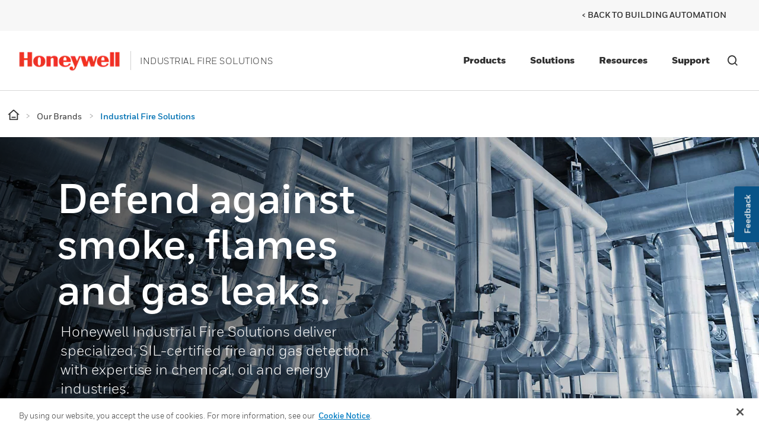

--- FILE ---
content_type: text/html;charset=utf-8
request_url: https://buildings.honeywell.com/us/en/brands/our-brands/industrial-fire-solutions
body_size: 16801
content:

<!DOCTYPE HTML>
<html lang="en">
    <head>

    <meta http-equiv="X-UA-Compatible" content="IE=edge"/>
    <meta charset="UTF-8"/>
    <title>Industrial Fire Solutions | Honeywell Building Technologies</title>
    <meta name="viewport" content="width=device-width, initial-scale=1"/>
    
    
    <meta name="keywords" content="Fire Detection,Fire Solutions,Gas Detection,SIL-certified"/>
    <meta name="description" content="SIL-certified fire &amp; gas detection with chemical, oil and energy expertise."/>
    <meta name="template" content="microsite-template"/>
    
    
    <meta property="og:type" content="website"/>
    
    <meta property="og:title" content="Industrial Fire Solutions"/>
    

    
        
            <meta property="og:image" content="https://buildings.honeywell.com/content/dam/hbtbt/en/images/horizontal/FEMA-industrial-plant-2880x1440.jpg"/>
        
    
    
    
    
    
    
    <meta property="og:url" content="https://buildings.honeywell.com/us/en/brands/our-brands/industrial-fire-solutions"/>
    
  	 <script defer="defer" type="text/javascript" src="https://rum.hlx.page/.rum/@adobe/helix-rum-js@%5E2/dist/rum-standalone.js" data-routing="env=prod,tier=publish,ams=Honeywell"></script>
<link rel="canonical" href="https://buildings.honeywell.com/us/en/brands/our-brands/industrial-fire-solutions"/>
    
        
            
                
                
                    
                        <link rel="alternate" href="https://buildings.honeywell.com/gb/en/brands/our-brands/industrial-fire-solutions" hreflang="en-GB"/>
                    
                    
                
            

        
            
                
                
                    
                        <link rel="alternate" href="https://buildings.honeywell.com/de/de/brands/our-brands/industrial-fire-solutions" hreflang="de-DE"/>
                    
                    
                
            

        
            
                
                
                    
                        <link rel="alternate" href="https://buildings.honeywell.com/fr/fr/brands/our-brands/industrial-fire-solutions" hreflang="fr-FR"/>
                    
                    
                
            

        
            
                
                
                    
                        <link rel="alternate" href="https://buildings.honeywell.com/es/es/brands/our-brands/industrial-fire-solutions" hreflang="es-ES"/>
                    
                    
                
            

        
            
                
                
                    
                        <link rel="alternate" href="https://buildings.honeywell.com/au/en/brands/our-brands/industrial-fire-solutions" hreflang="en-AU"/>
                    
                    
                
            

        
            
                
                
                    
                        <link rel="alternate" href="https://buildings.honeywell.com/pl/en/brands/our-brands/industrial-fire-solutions" hreflang="en-PL"/>
                    
                    
                
            

        
            
                
                
                    
                        <link rel="alternate" href="https://buildings.honeywell.com/ae/en/brands/our-brands/industrial-fire-solutions" hreflang="en-AE"/>
                    
                    
                
            

        
            
                
                
                    
                        <link rel="alternate" href="https://buildings.honeywell.com/dk/en/brands/our-brands/industrial-fire-solutions" hreflang="en-DK"/>
                    
                    
                
            

        
            
                
                
                    
                        <link rel="alternate" href="https://buildings.honeywell.com/in/en/brands/our-brands/industrial-fire-solutions" hreflang="en-IN"/>
                    
                    
                
            

        
    
    

    

<link rel="shortcut icon" type="image/x-icon" href="/etc.clientlibs/baseline-tenant/clientlibs/clientlib-general/resources/icons/favicon.ico"/>


<p id="customHeadId" data-isEnabled="true" data-configLyticsScript="3ec01b787105aeb8747c33fe2dd78854" data-resourcePath="/content/hbtbt/us/en/brands/our-brands/industrial-fire-solutions/jcr:content" data-tenantPath="/content/hbtbt" style="display:none;"></p>

    
    
    <meta name="google-site-verification" content="QUs6s7wXpCDTz1FklQo2ReMbdYDllJqaesvzzRbOmlw"/>




    






    
    




   

    

    

    
        <style>
.pimDynamic .hero_image-container {
    opacity: 0;
    pointer-events: none;
    transition: none !important;
  }
</style>
    

	<div class="access-check-main" data-path="/content/hbtbt/us/en/brands/our-brands/industrial-fire-solutions/jcr:content">
			<div class="fragment-toolId"></div>
			
			<input type="hidden" class="form-control " name="req-access-denied" value="/us/en/secure/access/denied"/>
	         <input type="hidden" class="form-control " name="req-access-pending" value="/us/en/secure/access/pending"/>
	         <input type="hidden" class="form-control " name="req-access-not-permitted" value="/us/en/secure/access/not-permitted"/>
	         <input type="hidden" class="form-control " name="req-access-asds" value="/us/en/secure/access/asds"/>
	         <input type="hidden" class="form-control " name="req-access-not-requested" value="/us/en/secure/access"/>
	</div>

    

    
    
    

    

    


        <script type="text/javascript" src="//assets.adobedtm.com/ccbae5a917c7/28fde2a2bb1b/launch-4d04878ca3b7.min.js" async></script>


    
    
<link rel="stylesheet" href="/etc.clientlibs/baseline-tenant/clientlibs/clientlib-base.min.23acdd70370049df2f5bf6ba7bdc24df.css" type="text/css">
<link rel="stylesheet" href="/etc.clientlibs/baseline-tenant/clientlibs/clientlib-base-preload.min.15eea511f1985f471611e634277ff1ee.css" type="text/css">
<link rel="stylesheet" href="/etc.clientlibs/baseline-tenant/clientlibs/v2/common/portal-common.min.dd191ec25188642fb44b81691c2d8156.css" type="text/css">
<link rel="stylesheet" href="/etc.clientlibs/baseline-tenant/clientlibs/vendor/date-range-picker.min.b60b1d6e3a892c8ee9f08bbc3dfe6746.css" type="text/css">
<link rel="stylesheet" href="/etc.clientlibs/basetenant-pim/clientlibs/clientlib-base/vendor/owl-carousel.min.c8d7f2c1dc67a1442e6ef3f8b2cb3b75.css" type="text/css">
<link rel="stylesheet" href="/etc.clientlibs/baseline-tenant/clientlibs/vendor/jq-comment.min.a138bf2a261a9c98a15250f9f973711d.css" type="text/css">
<link rel="stylesheet" href="/etc.clientlibs/baseline-tenant/clientlibs/vendor/font-awesome.min.99fbcbfac92dca07573758b10f2bbce9.css" type="text/css">
<link rel="stylesheet" href="/etc.clientlibs/baseline-tenant/clientlibs/clientlib-base-unify.min.451eed7071bdf2344fd203f275bbe7c0.css" type="text/css">
<link rel="stylesheet" href="/etc.clientlibs/baseline-tenant/clientlibs/tenant-clientlibs/clientlib-hbtbt.min.4378c0dc2cde7e8e272b7b4d444940fd.css" type="text/css">
<link rel="stylesheet" href="/etc.clientlibs/baseline-tenant/clientlibs/clientlib-sso-redirect.min.65777f929b7ffc2cb848d2b46a91b146.css" type="text/css">



    

    

<script>(window.BOOMR_mq=window.BOOMR_mq||[]).push(["addVar",{"rua.upush":"false","rua.cpush":"true","rua.upre":"false","rua.cpre":"true","rua.uprl":"false","rua.cprl":"false","rua.cprf":"false","rua.trans":"SJ-ac7cfcdd-a714-416c-8c7a-3db69355cd04","rua.cook":"false","rua.ims":"false","rua.ufprl":"false","rua.cfprl":"true","rua.isuxp":"false","rua.texp":"norulematch","rua.ceh":"false","rua.ueh":"false","rua.ieh.st":"0"}]);</script>
<script>!function(){function o(n,i){if(n&&i)for(var r in i)i.hasOwnProperty(r)&&(void 0===n[r]?n[r]=i[r]:n[r].constructor===Object&&i[r].constructor===Object?o(n[r],i[r]):n[r]=i[r])}try{var n=decodeURIComponent("%7B%22secure_cookie%22%3A%20true%7D");if(n.length>0&&window.JSON&&"function"==typeof window.JSON.parse){var i=JSON.parse(n);void 0!==window.BOOMR_config?o(window.BOOMR_config,i):window.BOOMR_config=i}}catch(r){window.console&&"function"==typeof window.console.error&&console.error("mPulse: Could not parse configuration",r)}}();</script>
                              <script>!function(e){var n="https://s.go-mpulse.net/boomerang/";if("False"=="True")e.BOOMR_config=e.BOOMR_config||{},e.BOOMR_config.PageParams=e.BOOMR_config.PageParams||{},e.BOOMR_config.PageParams.pci=!0,n="https://s2.go-mpulse.net/boomerang/";if(window.BOOMR_API_key="5TWNY-EC25N-U9CHZ-3LN99-TJP93",function(){function e(){if(!o){var e=document.createElement("script");e.id="boomr-scr-as",e.src=window.BOOMR.url,e.async=!0,i.parentNode.appendChild(e),o=!0}}function t(e){o=!0;var n,t,a,r,d=document,O=window;if(window.BOOMR.snippetMethod=e?"if":"i",t=function(e,n){var t=d.createElement("script");t.id=n||"boomr-if-as",t.src=window.BOOMR.url,BOOMR_lstart=(new Date).getTime(),e=e||d.body,e.appendChild(t)},!window.addEventListener&&window.attachEvent&&navigator.userAgent.match(/MSIE [67]\./))return window.BOOMR.snippetMethod="s",void t(i.parentNode,"boomr-async");a=document.createElement("IFRAME"),a.src="about:blank",a.title="",a.role="presentation",a.loading="eager",r=(a.frameElement||a).style,r.width=0,r.height=0,r.border=0,r.display="none",i.parentNode.appendChild(a);try{O=a.contentWindow,d=O.document.open()}catch(_){n=document.domain,a.src="javascript:var d=document.open();d.domain='"+n+"';void(0);",O=a.contentWindow,d=O.document.open()}if(n)d._boomrl=function(){this.domain=n,t()},d.write("<bo"+"dy onload='document._boomrl();'>");else if(O._boomrl=function(){t()},O.addEventListener)O.addEventListener("load",O._boomrl,!1);else if(O.attachEvent)O.attachEvent("onload",O._boomrl);d.close()}function a(e){window.BOOMR_onload=e&&e.timeStamp||(new Date).getTime()}if(!window.BOOMR||!window.BOOMR.version&&!window.BOOMR.snippetExecuted){window.BOOMR=window.BOOMR||{},window.BOOMR.snippetStart=(new Date).getTime(),window.BOOMR.snippetExecuted=!0,window.BOOMR.snippetVersion=12,window.BOOMR.url=n+"5TWNY-EC25N-U9CHZ-3LN99-TJP93";var i=document.currentScript||document.getElementsByTagName("script")[0],o=!1,r=document.createElement("link");if(r.relList&&"function"==typeof r.relList.supports&&r.relList.supports("preload")&&"as"in r)window.BOOMR.snippetMethod="p",r.href=window.BOOMR.url,r.rel="preload",r.as="script",r.addEventListener("load",e),r.addEventListener("error",function(){t(!0)}),setTimeout(function(){if(!o)t(!0)},3e3),BOOMR_lstart=(new Date).getTime(),i.parentNode.appendChild(r);else t(!1);if(window.addEventListener)window.addEventListener("load",a,!1);else if(window.attachEvent)window.attachEvent("onload",a)}}(),"".length>0)if(e&&"performance"in e&&e.performance&&"function"==typeof e.performance.setResourceTimingBufferSize)e.performance.setResourceTimingBufferSize();!function(){if(BOOMR=e.BOOMR||{},BOOMR.plugins=BOOMR.plugins||{},!BOOMR.plugins.AK){var n="true"=="true"?1:0,t="",a="clqdo6yxibyfe2lvwnna-f-a155e1ec5-clientnsv4-s.akamaihd.net",i="false"=="true"?2:1,o={"ak.v":"39","ak.cp":"957525","ak.ai":parseInt("606033",10),"ak.ol":"0","ak.cr":8,"ak.ipv":4,"ak.proto":"h2","ak.rid":"48c0bb7e","ak.r":42169,"ak.a2":n,"ak.m":"dsca","ak.n":"essl","ak.bpcip":"18.224.55.0","ak.cport":60604,"ak.gh":"23.52.43.82","ak.quicv":"","ak.tlsv":"tls1.3","ak.0rtt":"","ak.0rtt.ed":"","ak.csrc":"-","ak.acc":"","ak.t":"1769321306","ak.ak":"hOBiQwZUYzCg5VSAfCLimQ==5Xv3beJn7OxB0gORFeaTyxq2faNLlAFKajW+rh6/vt8HDHD5ti2JoFeZDjyunYyiEB1wIwz7nW9KbIXZLyGkYlt0GmyA3VPCdhRIfTDX9HxJlcZAjm4fi4QPQT3jONqh1YtvZxxwYDTXDc5s++BuGBfG1Kwt/05aHVnUsskuW2NrfdLjAXEW99WeLnwaUV7iHhnnMrX7hnqR4nAp3VE7f+yIwMv4xXUA44E/2icEcLF+XlaDqmbiAEU742DLnZLY4Tb21gAMNUrX8N20uHe4dByAlWC6eDy1N77d8Ra5V8bGTK9scRYaKb6dSAOvQTjhP6sgJ79Uhsf9GYtQuNZMKTlpnDYUYwCiPjibNtTwwbzBStV/Coxf4VY6xEqcr2aNQXTHIIiuuMX63dog9yMlSZc1NnSK09ehdz+BsRYtQLs=","ak.pv":"249","ak.dpoabenc":"","ak.tf":i};if(""!==t)o["ak.ruds"]=t;var r={i:!1,av:function(n){var t="http.initiator";if(n&&(!n[t]||"spa_hard"===n[t]))o["ak.feo"]=void 0!==e.aFeoApplied?1:0,BOOMR.addVar(o)},rv:function(){var e=["ak.bpcip","ak.cport","ak.cr","ak.csrc","ak.gh","ak.ipv","ak.m","ak.n","ak.ol","ak.proto","ak.quicv","ak.tlsv","ak.0rtt","ak.0rtt.ed","ak.r","ak.acc","ak.t","ak.tf"];BOOMR.removeVar(e)}};BOOMR.plugins.AK={akVars:o,akDNSPreFetchDomain:a,init:function(){if(!r.i){var e=BOOMR.subscribe;e("before_beacon",r.av,null,null),e("onbeacon",r.rv,null,null),r.i=!0}return this},is_complete:function(){return!0}}}}()}(window);</script></head>
    <body class="microsite-page page basicpage">
        
        
            



            



<main>
    <div class="root responsivegrid">


<div class="aem-Grid aem-Grid--12 aem-Grid--default--12 ">
    
    <div class="responsivegrid aem-GridColumn aem-GridColumn--default--12">


<div class="aem-Grid aem-Grid--12 aem-Grid--default--12 ">
    
    <div class="responsivegrid bg-white aem-GridColumn aem-GridColumn--default--12">


<div class="aem-Grid aem-Grid--12 aem-Grid--default--12 ">
    
    <div class="localized-experiencefragment experiencefragment aem-GridColumn aem-GridColumn--default--12">
<div class="cmp-experiencefragment cmp-experiencefragment--header">
<div class="xf-content-height">
    


<div class="aem-Grid aem-Grid--12 aem-Grid--default--12 ">
    
    <div class="responsivegrid aem-GridColumn aem-GridColumn--default--12">


<div class="aem-Grid aem-Grid--12 aem-Grid--default--12 ">
    
    <div class="header aem-GridColumn aem-GridColumn--default--12">
    
    

    

    
    <input type="hidden" id="buyer_access_toolId" value="#"/>
     
    <input type="hidden" id="nonLoginPageList" name="nonLoginPageList" value="gloveselector"/>
    <div class="global-header-toplinks navigationV2 ">
    

    



<div class="header-links-topline top-quick-links d-flex justify-content-end">
    <ul class="d-flex list-unstyled">
        
            

  
  
  
  
  
  
  
  <input type="hidden" value="true" class="enableRedirectCLS" name="enableRedirectCLS"/>
  

            
        

        
        
            <li><a href="/us/en/home" target="_self">&lt; Back to Building Automation</a></li>
        
        <li>|</li>

    </ul>

</div>

    

    
    
        <ul class="d-flex list-unstyled nav-gdm">
            
        </ul>
    
    </div>
    <div class="modal-backdrop loading-backdrop  js-loading-modal" style="display: none;">
        <div class="loading"></div>
    </div>
    <div class="background-overlay"></div>


<header class="global-header navigationV2 aem-Grid aem-Grid--12  ">
    <div class="global-header-container aem-GridColumn">
        <button class="mobile-menu-button icon-hamburger mobile-hamburger"></button>
        <div class="logo-container">
            
            
            
                
                <a href="/us/en/brands/our-brands/industrial-fire-solutions" class="logo-link m-0" tabindex="0">
                    <img src="/content/dam/hbtbt/en/images/logos/hbt-honeywell-logo.png" width="175" height="175" alt="Industrial Fire Solutions"/>
                </a>
                <h2 class="tagline">Industrial Fire Solutions</h2>
            

        </div>
        <div class="nav-container">
			
            
                <div class="navigation-v2-container" id="navigationV2Container">
                    <div class="navigationv2 navigation">

<div class="cmp-navigation-v2">
    <ul class="navigation__close mobile-hide">
        <li class="mobile-close">
            <button class="mobile-close-button icon icon-close" aria-label="Close Navigation">Close</button>
        </li>
    </ul>
    
        
            
            
            
                
    <div class="primary-navigation-v2" role="navigation" aria-label="Products">
        <div class="product-flyout" id="product-flyout-nav">
            
            
            <ul class="cmp-navigation-v2__nav-level-1  ">

                <li class="cmp-navigation-v2__item product-primary-nav-item primary-nav-item" data-lazy="true" data-redirect="false" data-locale="en">
                    
    

                    
                    
                    
                        
                            <a href="/us/en/products/by-brand/honeywell-industrial-fire" class="cmp-navigation-v2__item-link primary-nav navlink " target="_blank" tabindex="0">Products
                                
                            </a>
                            <span class="icon icon-carat_right go-to-subnav"></span>
                        
                        
                    
                    
                </li>
            </ul>
        </div>
    </div>

            
            
            
            
            
        
            
            
            
            
                
    
        <div class="primary-navigation-v2" aria-label="Solutions">
            <div class="descriptive-flyout" id="descriptive-flyout-nav">
                <ul class="cmp-navigation-v2__nav-level-1 ">
                    

                    <li class="cmp-navigation-v2__item descriptive-primary-nav-item primary-nav-item" data-redirect="false" data-locale="en">
                        
    

                        
                        
                            <a href="javascript:void(0);" class="cmp-navigation-v2__item-link primary-nav navlink ">Solutions
                                
                            </a>
                            <span class="icon icon-carat_right go-to-subnav"></span>
                        
                        
                        
                            <nav class="secondary-navigation-v2" role="navigation">
                                <div class="aem-Grid aem-Grid--default--12 aem-Grid--phone--12">
                                    
                                    <div class="aem-GridColumn aem-GridColumn--default--12 mobile-fullscreen">
                                        <div class="mobile-back nav-title-primary">
                                            <span class="icon icon-carat_left go-to-prevnav"></span>
                                            Solutions
                                        </div>
                                        <ul class="lazy-entry cmp-navigation-v2__nav-level-2 row">

                                            

    
        <li class="cmp-navigation-v2__item descriptive-secondary-nav-item col-md-3">
            
            
                
                
                    <a href="/us/en/brands/our-brands/industrial-fire-solutions/solutions/advanced-detection" class="cmp-navigation-v2__item-link navlink" target="_self">
                        <span class="cmp-navigation-v2__item-title">Advanced Detection</span>
                        <div class="cmp-navigation-v2__item-description mobile-hide">SIL-certified fire and gas detection with chemical, oil and energy expertise.</div>
                    </a>
                
            
        </li>
    
        <li class="cmp-navigation-v2__item descriptive-secondary-nav-item col-md-3">
            
            
                
                
                    <a href="/us/en/brands/our-brands/industrial-fire-solutions/solutions/toxic-and-flammable-gas-monitoring-system" class="cmp-navigation-v2__item-link navlink" target="_self">
                        <span class="cmp-navigation-v2__item-title">Toxic &amp; Flammable Gas Monitoring </span>
                        <div class="cmp-navigation-v2__item-description mobile-hide">With flexible integration and simple installation, operation and maintenance.</div>
                    </a>
                
            
        </li>
    
        <li class="cmp-navigation-v2__item descriptive-secondary-nav-item col-md-3">
            
            
                
                
                    <a href="/us/en/brands/our-brands/industrial-fire-solutions/solutions/fire-fighting-and-extinguishing" class="cmp-navigation-v2__item-link navlink" target="_self">
                        <span class="cmp-navigation-v2__item-title">Fire Fighting &amp; Extinguishing</span>
                        <div class="cmp-navigation-v2__item-description mobile-hide">Fire protection when water isn’t an option.</div>
                    </a>
                
            
        </li>
    
        <li class="cmp-navigation-v2__item descriptive-secondary-nav-item col-md-3">
            
            
                
                
                    <a href="/us/en/brands/our-brands/industrial-fire-solutions/solutions/industrial-certified-addressable-fire-detection" class="cmp-navigation-v2__item-link navlink" target="_self">
                        <span class="cmp-navigation-v2__item-title">Addressable Fire Detection</span>
                        <div class="cmp-navigation-v2__item-description mobile-hide">For highly critical applications to detect smoke, flame and toxic gas leaks.</div>
                    </a>
                
            
        </li>
    



                                        </ul>
                                    </div>
                                </div>
                            </nav>
                        
                    </li>

                </ul>
            </div>
        </div>
    

            
            
            
            
        
            
            
            
            
                
    
        <div class="primary-navigation-v2" aria-label="Resources">
            <div class="descriptive-flyout" id="descriptive-flyout-nav">
                <ul class="cmp-navigation-v2__nav-level-1 ">
                    

                    <li class="cmp-navigation-v2__item descriptive-primary-nav-item primary-nav-item" data-redirect="false" data-locale="en">
                        
    

                        
                        
                            <a href="javascript:void(0);" class="cmp-navigation-v2__item-link primary-nav navlink ">Resources
                                
                            </a>
                            <span class="icon icon-carat_right go-to-subnav"></span>
                        
                        
                        
                            <nav class="secondary-navigation-v2" role="navigation">
                                <div class="aem-Grid aem-Grid--default--12 aem-Grid--phone--12">
                                    
                                    <div class="aem-GridColumn aem-GridColumn--default--12 mobile-fullscreen">
                                        <div class="mobile-back nav-title-primary">
                                            <span class="icon icon-carat_left go-to-prevnav"></span>
                                            Resources
                                        </div>
                                        <ul class="lazy-entry cmp-navigation-v2__nav-level-2 row">

                                            

    
        <li class="cmp-navigation-v2__item descriptive-secondary-nav-item col-md-3">
            
            
                
                
                    <a href="/us/en/brands/our-brands/industrial-fire-solutions/resources/document-center" class="cmp-navigation-v2__item-link navlink" target="_self">
                        <span class="cmp-navigation-v2__item-title">Document Center</span>
                        <div class="cmp-navigation-v2__item-description mobile-hide">Search for brochures, bulletins, case studies and more.</div>
                    </a>
                
            
        </li>
    
        <li class="cmp-navigation-v2__item descriptive-secondary-nav-item col-md-3">
            
            
                
                
                    <a href="/us/en/brands/our-brands/industrial-fire-solutions/resources/case-studies-brochures" class="cmp-navigation-v2__item-link navlink" target="_self">
                        <span class="cmp-navigation-v2__item-title">Case Studies &amp; Brochures</span>
                        <div class="cmp-navigation-v2__item-description mobile-hide">Here’s how our technology proves to make buildings around the world safer.</div>
                    </a>
                
            
        </li>
    



                                        </ul>
                                    </div>
                                </div>
                            </nav>
                        
                    </li>

                </ul>
            </div>
        </div>
    

            
            
            
            
        
            
            
            
            
                
    
        <div class="primary-navigation-v2" aria-label="Support">
            <div class="descriptive-flyout" id="descriptive-flyout-nav">
                <ul class="cmp-navigation-v2__nav-level-1 ">
                    

                    <li class="cmp-navigation-v2__item descriptive-primary-nav-item primary-nav-item" data-redirect="false" data-locale="en">
                        
    

                        
                        
                            <a href="javascript:void(0);" class="cmp-navigation-v2__item-link primary-nav navlink ">Support
                                
                            </a>
                            <span class="icon icon-carat_right go-to-subnav"></span>
                        
                        
                        
                            <nav class="secondary-navigation-v2" role="navigation">
                                <div class="aem-Grid aem-Grid--default--12 aem-Grid--phone--12">
                                    
                                    <div class="aem-GridColumn aem-GridColumn--default--12 mobile-fullscreen">
                                        <div class="mobile-back nav-title-primary">
                                            <span class="icon icon-carat_left go-to-prevnav"></span>
                                            Support
                                        </div>
                                        <ul class="lazy-entry cmp-navigation-v2__nav-level-2 row">

                                            

    
        <li class="cmp-navigation-v2__item descriptive-secondary-nav-item col-md-3">
            
            
                
                
                    <a href="/us/en/brands/our-brands/industrial-fire-solutions/support/contact-us" class="cmp-navigation-v2__item-link navlink" target="_self">
                        <span class="cmp-navigation-v2__item-title">Contact Us</span>
                        <div class="cmp-navigation-v2__item-description mobile-hide">We’d love to help with your fire protection needs.</div>
                    </a>
                
            
        </li>
    
        <li class="cmp-navigation-v2__item descriptive-secondary-nav-item col-md-3">
            
            
                
                
                    <a href="/us/en/brands/our-brands/industrial-fire-solutions/support/training" class="cmp-navigation-v2__item-link navlink" target="_self">
                        <span class="cmp-navigation-v2__item-title">Training</span>
                        <div class="cmp-navigation-v2__item-description mobile-hide">Become a fire protection product and sales expert by learning from ours.</div>
                    </a>
                
            
        </li>
    
        <li class="cmp-navigation-v2__item descriptive-secondary-nav-item col-md-3">
            
            
                
                
                    <a href="/us/en/brands/our-brands/industrial-fire-solutions/support/subscribe" class="cmp-navigation-v2__item-link navlink" target="_self">
                        <span class="cmp-navigation-v2__item-title">Subscribe</span>
                        <div class="cmp-navigation-v2__item-description mobile-hide">Subscribe to Industrial Fire email communications.</div>
                    </a>
                
            
        </li>
    
        <li class="cmp-navigation-v2__item descriptive-secondary-nav-item col-md-3">
            
            
                
                
                    <a href="/us/en/brands/our-brands/industrial-fire-solutions/support/worldwide-locations" class="cmp-navigation-v2__item-link navlink" target="_self">
                        <span class="cmp-navigation-v2__item-title">Worldwide Locations</span>
                        <div class="cmp-navigation-v2__item-description mobile-hide">Find a certified Industrial Fire dealer new you.</div>
                    </a>
                
            
        </li>
    



                                        </ul>
                                    </div>
                                </div>
                            </nav>
                        
                    </li>

                </ul>
            </div>
        </div>
    

            
            
            
            
        
    

    <!-- Import Sign In for mobile -->
    <div class="cmp-navigation-v2__header-links">
        <div class="signInMobile">
            
        </div>
        <!-- End Import Sign In for mobile -->
        <!-- Import HeadLinks  for mobile -->

        <div class="headLinksMobile">
            

    



<div class="header-links-topline top-quick-links d-flex justify-content-end">
    <ul class="d-flex list-unstyled">
        
            

  
  
  
  
  
  
  
  <input type="hidden" value="true" class="enableRedirectCLS" name="enableRedirectCLS"/>
  

            
        

        
        
            <li><a href="/us/en/home" target="_self">&lt; Back to Building Automation</a></li>
        
        <li>|</li>

    </ul>

</div>

    

        </div>
    <!-- End Head Links for mobile -->
    </div>
</div>

</div>

                </div>
            
            
            
                <button class="hv2-icon icon-search search-button header-search">Search</button>
            
            
            
        </div>
    </div>

    <input type="hidden" id="dynamicCatalogueEnabled" name="dynamicCatalogueEnabled" value="true"/>
    <div class="Dynamic-catalog d-none">
    	<div class="Catalog">
            <p class="catalog-message">You are browsing the product catalog for <span id="catalog-countryname" class="country-name"></span></p>
            <p class="catalog-pdp-authenticated-message d-none">You are viewing the overview and resources for</p>
            <div class="select-countries d-none"><select class="form-control" id="salesOrgCountryDropdown" aria-label="Country" placeholder=""></select><i class="angle-down-arrow"></i></div>
        </div>
		<div class="Catalog-sign"><div class="sign-account">
			<i class="removeCatalog"></i></div>
		</div>
	</div>
</header>

<style>
    #myAeroNavMnuDvNew,
    #myAeroFooterDvNew {
        display: none;
    }
    .js-mainHeader{
        display: none;
    }
</style>

<script>
    var appIdAero = '';
    var swiftypeSearchProxyEndpoint = '';
</script>




<div class="pif_endpoints_data d-none" data-contact-details-uri="https://buildings.honeywell.com/pif/api/account/v1/get-contact-details" data-saved-favorite-sold-uri="https://buildings.honeywell.com/pif/api/soldto/favorite/v1/user" data-authorization-uri="https://buildings.honeywell.com/pif/cwa/oauth/request/j_security_check" data-detail-uri="https://buildings.honeywell.com/pif/api/session/details" data-status-uri="https://buildings.honeywell.com/pif/api/account/v1/status" data-sbg-name="hbtbt" data-domain-id="781" data-app-id="78">
</div>
<script>
    var appId    = "78";

    var _PORTAL_ENDPOINTS = {
        app_id:             "78",
        domain_id:          "781",
        sbg_name:           "hbtbt",
        getStatusURI: function(){
            return "/pif/api/account/v1/status?appId="+appId;
        },
        getDetailURI: function(){
            return "/pif/api/session/details?appId="+appId;
        },
        getCommonURI: function(){
            return $('input[name="portal-common-api"]').val();
        },
        getAuthorizationURI: function(){
            return "/pif/cwa/oauth/request/j_security_check";
        },
        getSavedFavoriteSoldURI: function(){
            return "/pif/api/soldto/favorite/v1/user?appId="+appId;
        },
        getContactDetailsURI: function(){
            return "/pif/api/account/v1/get-contact-details";

        }

    }

</script>





</div>
<div class="breadcrumb aem-GridColumn--default--none aem-GridColumn aem-GridColumn--default--11 aem-GridColumn--offset--default--1">
<input type="hidden" id="required-value" data-startlevelval="4" data-showhiddenval="false" data-hidecurrentval="false" data-targetab="_blank" data-isDynamicPimPage="false"/>


<ul class="breadcrumb__list ">
    <li class="breadcrumb__list-item ">
        <a href="/us/en" target="_blank" class="breadcrumb__list-item-link" aria-label="breadcrumb items">
            
                <u class="breadcrumb__uline home">
                    <svg class="home-icon" width="18" height="15" viewBox="0 0 18 15" fill="none" xmlns="http://www.w3.org/2000/svg">
                        
                        
                            <path d="M14.25 14.7499H3.75C3.55109 14.7499 3.36032 14.6709 3.21967 14.5303C3.07902 14.3896 3 14.1989 3 13.9999V7.24994H0.75L8.49525 0.20894C8.63333 0.0832983 8.81331 0.0136719 9 0.0136719C9.18669 0.0136719 9.36667 0.0832983 9.50475 0.20894L17.25 7.24994H15V13.9999C15 14.1989 14.921 14.3896 14.7803 14.5303C14.6397 14.6709 14.4489 14.7499 14.25 14.7499ZM4.5 13.2499H13.5V5.86769L9 1.77719L4.5 5.86769V13.2499ZM6 10.2499H12V11.7499H6V10.2499Z" fill="#303030"/>
                        
                    </svg>
                </u>
            
            
        </a>
    </li>

    <li class="breadcrumb__list-item ">
        <a href="/us/en/brands/our-brands" target="_blank" class="breadcrumb__list-item-link" aria-label="breadcrumb items">
            
            
                <u class="breadcrumb__uline"> Our Brands</u>
            
        </a>
    </li>

    <li class="breadcrumb__list-item  breadcrumb__list-item--active">
        
            
            
                <u class="breadcrumb__uline"> Industrial Fire Solutions</u>
            
        
    </li>
</ul>

    

</div>
<div class="page-load-analytics-data aem-GridColumn aem-GridColumn--default--12">


    
<script src="/etc.clientlibs/baseline-tenant/components/analytics/page-load-analytics-data/clientlib.min.ef59c29b64ef4c2c9b190bc0585e833d.js"></script>




   
	
	<div class="page_global_info d-none" data--l4-category="N/A" data--l3-category="Industrial Fire Solutions" data--l2-category="Our Brands" data--l1-category="Brands" data-enable-global-datalayer-analytics="false" data-enable-web-sdk-analytics="false" data-enable-server-side-analytics="true" data-tenant-path="/content/hbtbt" data-analytics-api-path="https://buildings.honeywell.com/content/experience-fragments/hbtbt/us/en/site/header/industrial-fire-solutions-nav2/jcr:content/root/responsivegrid/page_load_analytics_.pageanalytics" data-page-name="Industrial Fire Solutions" data-page="/content/hbtbt/us/en/brands/our-brands/industrial-fire-solutions" data-language="en">
	</div>
	<div class="user_global_info d-none" data-lob="N/A" data-usertype="N/A" data-accountname="N/A" data-accountid="N/A" data-emailid="N/A" data-jobTitle="N/A" data-function="N/A" data-department="N/A" data-postalCode="N/A" data-city="N/A" data-name="N/A" data-custGroup="N/A" data-custType="N/A" data-marketo-i-d="jsFetch" data-visitor-access-level="jsFetch" data-loginState="Logged In" data-anonymousState="Anonymous" data-visitor-region="jsFetch" data-authenticationStatus="jsFetch" data-user-i-d="jsFetch" data-visitorState="jsFetch">
	</div>
	<div class="page_load_event_info d-none" data-eventName="Page Load">
	</div>
</div>
<div class="search-bar-takeover-v2 aem-GridColumn aem-GridColumn--default--12">
	

	<form class="row" action="/us/en/search-results">
		
			<div id="search-bar-dropdown-options" data-searchbarDocTypes="news-events-id,Sku,Product" data-searchbarDocTypeLabels="General Content,Part Numbers,Products" data-searchbarHintTexts="Search for a Trending Topic (i.e. Sustainable Buildings)#,Search for a Part Number (i.e. H4L2GR1V)#,Search for a Product (i.e. Cameras)#" data-searchbarHoverTexts="General Content (i.e. Sustainable Buildings) #,Part Numbers (i.e. 12345) #,Products (i.e. Cameras)#" data-enablehybridsearches="false,true,false"></div>
			<div class="col-md-4 col-lg-3">
				<div class="form-group custom-select-dropdown">
					<label for="docType">Search By</label>
					<div class="search-bar-takeover__close-bar search-bar-takeover__close-bar__mobile">
						<span class="search-bar-takeover__close-button icon icon-close"></span>
					</div>
						<select class="form-control" name="docType" id="documentType">
							
								 <option value="news-events-id">General Content</option>
							
								 <option value="Sku">Part Numbers</option>
							
								 <option value="Product">Products</option>
							
						</select>
					</div>
			</div>
		  
	
	
		<div class="col-md-8 col-lg-9 search-bar-takeover__container search-with-takeover search-bar-takeover__container--with ">
	
				<div class="search-bar-takeover__close-bar">
					<span class="search-bar-takeover__close-button icon icon-close"></span>
				</div>
				<div class="search-bar-takeover__search-bar">
					<input id="search-bar-takeover_id" autocomplete="off" name="search" class="search-bar-takeover__input-text" type="text" data-type-ahead-search="true" data-suggestion-result-size="5"/>
					<button id="search-bar-takeover__search-button_id" type="submit" aria-label="SearchbarTakeover-searchButton" class="search-bar-takeover__search-button icon icon-search"></button>
					
	
				</div>
				
					<div class="type-ahead-container-row">
	<div class="type-ahead-container">
	    <div class="query-suggestions-subheadline"></div>
    	<ul class="type-ahead-search-row th-search-click"></ul>
	</div>
</div> 

				
						   
				<div class="type-ahead-search-v2" data-disableExactMatch="true" data-searchfields="title,description" data-SearchUrl="/pif/api/search/v1/joule-bt-hbt-meta-prod/search" data-tenantPath="/content/hbtbt/us/en/brands" data-path="/content/experience-fragments/hbtbt/us/en/site/header/industrial-fire-solutions-nav2/jcr:content/root/responsivegrid/search_bar_takeover_">
				
					<div class="multiple-result-field" data-resultValue="title" data-disableFromSearch="false"></div>
				
		</div>
				
	
		</div>
	
	
		<div class="takeover-suggestion-path d-none">/content/hbtbt/us/en/search-results.html</div>
		<div class="takeover-suggestion-fields d-none">
			
		</div>
			<div data-suggestion-takeover-swiftype="/sm/api/swiftype/joule-bt-hbt-prod/query-suggestion" class="d-none takeover-suggestion-apikey"></div>
	</form>
	
</div>

    
</div>
</div>

    
</div>

</div></div>

    
</div>

    
</div>
</div>
<div class="responsivegrid bg-white aem-GridColumn aem-GridColumn--default--12">


<div class="aem-Grid aem-Grid--12 aem-Grid--default--12 ">
    
    <div class="hero hero-overlay-dark hero-top hero-left hero-txt-white aem-GridColumn aem-GridColumn--default--12">

<div class="hero-content">
    
    
    <div class="hero_image-container">
        <div class="hero_image hero_image-desktop">
            
  
   
   
      
    
	 
      
			
		<div class="cq-dd-image ">
        	<img class="img-fluid fluidimage lazy" src="https://honeywell.scene7.com/is/image/honeywell/FEMA-industrial-plant-2880x1440:5-2-hero" alt="Industrial plant"/>
        </div>

      
    
   

    

        </div>
        <div class="hero_image hero_image-mobile">
            
  
   
   
      
    
	 
      
			
		<div class="cq-dd-image ">
        	<img class="img-fluid fluidimage lazy" src="https://honeywell.scene7.com/is/image/honeywell/FEMA-industrial-plant-2880x1440:4-5-mobile-hero" alt="Industrial plant"/>
        </div>

      
    
   

    

        </div>
    </div>
    <div class="container ">
    
    <h1 class="hero-header"><span class="hero-header-inner">Defend against smoke, flames and gas leaks.</span></h1>
    
        <p class="hero-body mt-3 d-none d-md-block"><span class="hero-body-inner">Honeywell Industrial Fire Solutions deliver specialized, SIL-certified fire and gas detection with expertise in chemical, oil and energy industries.</span></p>
        <div>
            
                <div class="button button--primary">



    



	<a data-back="false" data-analytics-v1="cta-v1-analytics" target="_blank" href="https://buildings.honeywell.com/us/en/products/by-brand/honeywell-industrial-fire" data-paramcheck="false" data-localurl="false">
		VIEW PRODUCTS
	</a>


<!-- to show/hide message below enable training button -->
<span id="training-description" style="display:none;"></span>


</div>

            
            
        </div>
        <p id="cta-description" class="enable-training-description"></p>

    </div>
</div>


    


</div>

    
</div>
</div>
<div class="responsivegrid p-30 aem-GridColumn aem-GridColumn--default--12">


<div class="aem-Grid aem-Grid--12 aem-Grid--default--12 aem-Grid--phone--12 ">
    
    <div class="sectiontitle text-center pt-30 aem-GridColumn--default--none aem-GridColumn--phone--none aem-GridColumn--phone--12 aem-GridColumn aem-GridColumn--default--10 aem-GridColumn--offset--phone--0 aem-GridColumn--offset--default--1">


    


<!--Anchor ID -->


<!--Section title V1-->
<h3 class="section-title">Fire safety solutions that deliver peace of mind</h3>

<!--Section title V2-->


<!--Section subtitle V1-->


<!--Section subtitle V2-->

</div>
<div class="sectiontitle text-center aem-GridColumn--default--none aem-GridColumn aem-GridColumn--default--10 aem-GridColumn--offset--default--1">


    


<!--Anchor ID -->


<!--Section title V1-->
<h3 class="section-title"></h3>

<!--Section title V2-->


<!--Section subtitle V1-->
<h5 class="section-subtitle">Don’t let a minor leak turn into a major disaster. Discover our all-in-one, SIL-certified solution for fire and gas detection, and extinguishing - improving integration while reducing space and maintenance costs.</h5>

<!--Section subtitle V2-->

</div>

    
</div>
</div>
<div class="responsivegrid bg-white aem-GridColumn aem-GridColumn--default--12">


<div class="aem-Grid aem-Grid--12 aem-Grid--default--12 ">
    
    <div class="mosaic-content default-list tile-with-hover aem-GridColumn aem-GridColumn--default--12">

    


    <div class="mosaic-content__container">

        <div class="mosaic-content__list">
            
            	

    <div class="mosaic-content-item">

        <a class="mosaic-content-item__container" href="/us/en/redirects/mosaics/industrial-fire-solutions-new/certified-addressable-detection-redirect" aria-label="Fire detection for critical industrial applications" target="_self">

            <div class="mosaic-content-item__image">
                

                
  
   
   
      
    
    <!--
      <sly data-sly-call=""/>
    -->
      
			
<div class="cq-dd-image ">
   <div id="mosaic_content-9319" data-current-page="/content/hbtbt/us/en/brands/our-brands/industrial-fire-solutions" data-page-locale="en" data-asset-path="honeywell/industrial-fire-solutions-1280x640px" data-asset-name="industrial-fire-solutions-1280x640px.jpg" data-asset-type="image" data-viewer-path="https://honeywell.scene7.com/s7viewers/" data-imageserver="https://honeywell.scene7.com/is/image/" data-videoserver="https://honeywell.scene7.com/is/content/" data-contenturl="//honeywell.scene7.com/is/content/" data-wcmdisabled data-dms7 data-mode="smartcrop" data-alt="Industrial building" class="s7dm-dynamic-media">
   </div>
</div>

      
    
	 
   

    

            </div>

            <div class="mosaic-content-item__content">

                <div class="mosaic-content-item__subtitle">
                    CERTIFIED ADDRESSABLE DETECTION
                </div>

                <div class="mosaic-content-item__title mosaic-content-item__remove-padding">
                    Fire detection for critical industrial applications
                </div>

                <div class="mosaic-content-item__more mosaic-content-item__disable-cta">
                    READ MORE
                </div>
            </div>
        </a>
    </div>

            
        
            
            	

    <div class="mosaic-content-item">

        <a class="mosaic-content-item__container" href="/us/en/redirects/mosaics/industrial-fire-solutions-new/industrial-fixed-gas-detectors-redirect" aria-label="Toxic and flammable gas monitoring systems" target="_self">

            <div class="mosaic-content-item__image">
                

                
  
   
   
      
    
    <!--
      <sly data-sly-call=""/>
    -->
      
			
<div class="cq-dd-image ">
   <div id="mosaic_content-1736" data-current-page="/content/hbtbt/us/en/brands/our-brands/industrial-fire-solutions" data-page-locale="en" data-asset-path="honeywell/notifier-engineer-2880x1440" data-asset-name="notifier-engineer-2880x1440.jpg" data-asset-type="image" data-viewer-path="https://honeywell.scene7.com/s7viewers/" data-imageserver="https://honeywell.scene7.com/is/image/" data-videoserver="https://honeywell.scene7.com/is/content/" data-contenturl="//honeywell.scene7.com/is/content/" data-wcmdisabled data-dms7 data-mode="smartcrop" data-alt="Service partner" class="s7dm-dynamic-media">
   </div>
</div>

      
    
	 
   

    

            </div>

            <div class="mosaic-content-item__content">

                <div class="mosaic-content-item__subtitle">
                    INDUSTRIAL FIXED GAS DETECTORS
                </div>

                <div class="mosaic-content-item__title mosaic-content-item__remove-padding">
                    Toxic and flammable gas monitoring systems
                </div>

                <div class="mosaic-content-item__more mosaic-content-item__disable-cta">
                    READ MORE
                </div>
            </div>
        </a>
    </div>

            
        
            
            	

    <div class="mosaic-content-item">

        <a class="mosaic-content-item__container" href="/us/en/redirects/mosaics/industrial-fire-solutions-new/fire-suppression-systems-redirect" aria-label="Fire fighting when water isn&#39;t an option" target="_self">

            <div class="mosaic-content-item__image">
                

                
  
   
   
      
    
    <!--
      <sly data-sly-call=""/>
    -->
      
			
<div class="cq-dd-image ">
   <div id="mosaic_content-9847" data-current-page="/content/hbtbt/us/en/brands/our-brands/industrial-fire-solutions" data-page-locale="en" data-asset-path="honeywell/image-of-big-data-warehouse-1" data-asset-name="image-of-big-data-warehouse.jpg" data-asset-type="image" data-viewer-path="https://honeywell.scene7.com/s7viewers/" data-imageserver="https://honeywell.scene7.com/is/image/" data-videoserver="https://honeywell.scene7.com/is/content/" data-contenturl="//honeywell.scene7.com/is/content/" data-wcmdisabled data-dms7 data-mode="smartcrop" data-alt="Big data warehouse" class="s7dm-dynamic-media">
   </div>
</div>

      
    
	 
   

    

            </div>

            <div class="mosaic-content-item__content">

                <div class="mosaic-content-item__subtitle">
                    FIRE SUPPRESSION SYSTEMS
                </div>

                <div class="mosaic-content-item__title mosaic-content-item__remove-padding">
                    Fire fighting when water isn&#39;t an option
                </div>

                <div class="mosaic-content-item__more mosaic-content-item__disable-cta">
                    READ MORE
                </div>
            </div>
        </a>
    </div>

            
        
            
            	

    <div class="mosaic-content-item">

        <a class="mosaic-content-item__container" href="/us/en/redirects/mosaics/industrial-fire-solutions-new/scame-sistemi-products-and-software-redirect" aria-label="Solutions from small-sized to mega-scaled projects" target="_blank">

            <div class="mosaic-content-item__image">
                

                
  
   
   
      
    
    <!--
      <sly data-sly-call=""/>
    -->
      
			
<div class="cq-dd-image ">
   <div id="mosaic_content-5814" data-current-page="/content/hbtbt/us/en/brands/our-brands/industrial-fire-solutions" data-page-locale="en" data-asset-path="honeywell/ind-fire-scame-sistemi-products-1440x720" data-asset-name="ind-fire-scame-sistemi-products-1440x720.jpg" data-asset-type="image" data-viewer-path="https://honeywell.scene7.com/s7viewers/" data-imageserver="https://honeywell.scene7.com/is/image/" data-videoserver="https://honeywell.scene7.com/is/content/" data-contenturl="//honeywell.scene7.com/is/content/" data-wcmdisabled data-dms7 data-mode="smartcrop" data-alt="Scame Sistemi products and software" class="s7dm-dynamic-media">
   </div>
</div>

      
    
	 
   

    

            </div>

            <div class="mosaic-content-item__content">

                <div class="mosaic-content-item__subtitle">
                    SCAME SISTEMI PRODUCTS AND SOFTWARE
                </div>

                <div class="mosaic-content-item__title mosaic-content-item__remove-padding">
                    Solutions from small-sized to mega-scaled projects
                </div>

                <div class="mosaic-content-item__more mosaic-content-item__disable-cta">
                    READ MORE
                </div>
            </div>
        </a>
    </div>

            
        
            
            	

    <div class="mosaic-content-item">

        <a class="mosaic-content-item__container" href="/us/en/redirects/mosaics/industrial-fire-solutions-new/integrated-fire-and-gas" aria-label="Manage detection, notification and extinguishing from one controller." target="_blank">

            <div class="mosaic-content-item__image">
                
  
   
   
      
    
    <!--
      <sly data-sly-call=""/>
    -->
      
			
<div class="cq-dd-image ">
   <div id="mosaic_content-8215" data-current-page="/content/hbtbt/us/en/brands/our-brands/industrial-fire-solutions" data-page-locale="en" data-asset-path="honeywell/LNG-Congress-964x964" data-asset-name="LNG-Congress-964x964.jpg" data-asset-type="image" data-viewer-path="https://honeywell.scene7.com/s7viewers/" data-imageserver="https://honeywell.scene7.com/is/image/" data-videoserver="https://honeywell.scene7.com/is/content/" data-contenturl="//honeywell.scene7.com/is/content/" data-wcmdisabled data-dms7 data-mode="smartcrop" data-alt="Fire and gas product diagram" class="s7dm-dynamic-media">
   </div>
</div>

      
    
	 
   

    


                
            </div>

            <div class="mosaic-content-item__content">

                <div class="mosaic-content-item__subtitle">
                    INTEGRATED FIRE &amp; GAS
                </div>

                <div class="mosaic-content-item__title mosaic-content-item__remove-padding">
                    Manage detection, notification and extinguishing from one controller.
                </div>

                <div class="mosaic-content-item__more mosaic-content-item__disable-cta">
                    READ MORE
                </div>
            </div>
        </a>
    </div>

            
        </div>

        <div class="mosaic-content__button button button--secondary" data-show-more-link="/content/hbtbt/us/en/brands/our-brands/industrial-fire-solutions/jcr:content/root/responsivegrid/responsivegrid_485823362/mosaic_content.page" data-page-number="2">
            <a href="#"></a>
        </div>
    </div>

    
    


</div>

    
</div>
</div>
<div class="responsivegrid p-30 aem-GridColumn aem-GridColumn--default--12">


<div class="aem-Grid aem-Grid--12 aem-Grid--default--12 aem-Grid--phone--12 ">
    
    <div class="sectiontitle text-center pt-15 aem-GridColumn--default--none aem-GridColumn--phone--none aem-GridColumn--phone--12 aem-GridColumn aem-GridColumn--default--10 aem-GridColumn--offset--phone--0 aem-GridColumn--offset--default--1">


    


<!--Anchor ID -->


<!--Section title V1-->
<h3 class="section-title">Featured brands</h3>

<!--Section title V2-->


<!--Section subtitle V1-->


<!--Section subtitle V2-->

</div>

    
</div>
</div>
<div class="responsivegrid bg-white p-0 aem-GridColumn aem-GridColumn--default--12">


<div class="aem-Grid aem-Grid--12 aem-Grid--default--12 ">
    
    <div class="responsivegrid bg-white p-0 aem-GridColumn aem-GridColumn--default--12">


<div class="aem-Grid aem-Grid--12 aem-Grid--default--12 aem-Grid--phone--12 ">
    
    <div class="responsivegrid p-15 aem-GridColumn--default--none aem-GridColumn--phone--none aem-GridColumn--phone--10 aem-GridColumn aem-GridColumn--offset--phone--1 aem-GridColumn--default--3 aem-GridColumn--offset--default--0">


<div class="aem-Grid aem-Grid--3 aem-Grid--default--3 aem-Grid--phone--10 ">
    
    <div class="cmp cmp-image aem-GridColumn--phone--10 aem-GridColumn aem-GridColumn--default--3">
      <div style="text-align:center">
 
 
 


<div class="image_desktop image-overlap--">
    
    
    
    
    
        <!--
        <sly data-sly-call=""/>
        -->
        
        
            <div class="cq-dd-image ">
                <div id="image_47475597_copy_-3109" data-current-page="/content/hbtbt/us/en/brands/our-brands/industrial-fire-solutions" data-page-locale="en" data-asset-path="honeywell/ind-fire-panel-2880x1440" data-asset-name="ind-fire-panel-2880x1440.jpg" data-asset-type="image" data-viewer-path="https://honeywell.scene7.com/s7viewers/" data-imageserver="https://honeywell.scene7.com/is/image/" data-videoserver="https://honeywell.scene7.com/is/content/" data-contenturl="//honeywell.scene7.com/is/content/" data-wcmdisabled data-dms7 data-mode="image" data-alt="Control panel" class="s7dm-dynamic-media">
                </div>
            </div>
            <div class="dot-flashing"></div>
        
        
    

    
    

    

</div>
<div class="image_mobile">
    
    
    
    
    
        <!--
        <sly data-sly-call=""/>
        -->
        
        
            <div class="cq-dd-image ">
                <div id="image_47475597_copy_-1729" data-current-page="/content/hbtbt/us/en/brands/our-brands/industrial-fire-solutions" data-page-locale="en" data-asset-path="honeywell/ind-fire-panel-2880x1440" data-asset-name="ind-fire-panel-2880x1440.jpg" data-asset-type="image" data-viewer-path="https://honeywell.scene7.com/s7viewers/" data-imageserver="https://honeywell.scene7.com/is/image/" data-videoserver="https://honeywell.scene7.com/is/content/" data-contenturl="//honeywell.scene7.com/is/content/" data-wcmdisabled data-dms7 data-mode="image" data-alt="Control panel" class="s7dm-dynamic-media">
                </div>
            </div>
            <div class="dot-flashing"></div>
        
        
    

    
    

    

</div>

    


    


    </div>
</div>
<div class="text pt-10 aem-GridColumn--phone--none aem-GridColumn--phone--10 aem-GridColumn aem-GridColumn--offset--phone--0 aem-GridColumn--default--3"><div class="cmp-text">
    <h6>E2S</h6>
<h4>Signaling that saves lives</h4>
<p>We're a world leader in high performance audible and visual signals, manual call points and push buttons for broad life safety applications.</p>

</div>

    
</div>

    
</div>
</div>
<div class="responsivegrid p-15 aem-GridColumn--default--none aem-GridColumn--phone--none aem-GridColumn--phone--10 aem-GridColumn aem-GridColumn--offset--phone--1 aem-GridColumn--default--3 aem-GridColumn--offset--default--0">


<div class="aem-Grid aem-Grid--3 aem-Grid--default--3 aem-Grid--phone--10 ">
    
    <div class="cmp cmp-image aem-GridColumn--phone--10 aem-GridColumn aem-GridColumn--default--3">
      <div style="text-align:center">
 
 
 


<div class="image_desktop image-overlap--">
    
    
    
    
    
        <!--
        <sly data-sly-call=""/>
        -->
        
        
            <div class="cq-dd-image ">
                <div id="image-9668" data-current-page="/content/hbtbt/us/en/brands/our-brands/industrial-fire-solutions" data-page-locale="en" data-asset-path="honeywell/viewing-application-on-tablet-2880x1440" data-asset-name="viewing-application-on-tablet-2880x1440.jpg" data-asset-type="image" data-viewer-path="https://honeywell.scene7.com/s7viewers/" data-imageserver="https://honeywell.scene7.com/is/image/" data-videoserver="https://honeywell.scene7.com/is/content/" data-contenturl="//honeywell.scene7.com/is/content/" data-wcmdisabled data-dms7 data-mode="image" data-alt="Hands holding iPad" class="s7dm-dynamic-media">
                </div>
            </div>
            <div class="dot-flashing"></div>
        
        
    

    
    

    

</div>
<div class="image_mobile">
    
    
    
    
    
        <!--
        <sly data-sly-call=""/>
        -->
        
        
            <div class="cq-dd-image ">
                <div id="image-2948" data-current-page="/content/hbtbt/us/en/brands/our-brands/industrial-fire-solutions" data-page-locale="en" data-asset-path="honeywell/viewing-application-on-tablet-2880x1440" data-asset-name="viewing-application-on-tablet-2880x1440.jpg" data-asset-type="image" data-viewer-path="https://honeywell.scene7.com/s7viewers/" data-imageserver="https://honeywell.scene7.com/is/image/" data-videoserver="https://honeywell.scene7.com/is/content/" data-contenturl="//honeywell.scene7.com/is/content/" data-wcmdisabled data-dms7 data-mode="image" data-alt="Hands holding iPad" class="s7dm-dynamic-media">
                </div>
            </div>
            <div class="dot-flashing"></div>
        
        
    

    
    

    

</div>

    


    


    </div>
</div>
<div class="text pt-10 aem-GridColumn--phone--none aem-GridColumn--phone--10 aem-GridColumn aem-GridColumn--offset--phone--0 aem-GridColumn--default--3"><div class="cmp-text">
    <h6>HONEYWELL ANALYTICS</h6>
<h4>Decades of lifesaving protection</h4>
<p>For over 50 years, our gas monitoring, detection and alarm systems have been protecting people and assets from safety incidents.</p>

</div>

    
</div>

    
</div>
</div>
<div class="responsivegrid p-15 aem-GridColumn--default--none aem-GridColumn--phone--none aem-GridColumn--phone--10 aem-GridColumn aem-GridColumn--offset--phone--1 aem-GridColumn--default--3 aem-GridColumn--offset--default--0">


<div class="aem-Grid aem-Grid--3 aem-Grid--default--3 aem-Grid--phone--10 ">
    
    <div class="cmp cmp-image aem-GridColumn--phone--10 aem-GridColumn aem-GridColumn--default--3">
      <div style="text-align:center">
 
 
 


<div class="image_desktop image-overlap--">
    
    
    
    
    

        
    <div data-cmp-is="image" data-cmp-lazy data-cmp-src="/content/dam/hbtbt/en/images/horizontal/hon-ba-ind-fire-control-room-2880x1440.jpg" data-asset="/content/dam/hbtbt/en/images/horizontal/hon-ba-ind-fire-control-room-2880x1440.jpg" data-title="Control room" class="cmp-image">
        
            
                <img src="/content/dam/hbtbt/en/images/horizontal/hon-ba-ind-fire-control-room-2880x1440.jpg" class="cmp-image__image fluidimage lazy" data-cmp-hook-image="image" alt="Control room"/>
            
            <div class="dot-flashing"></div>
        
        
    </div>
    
    



        
    

    

</div>
<div class="image_mobile">
    
    
    
    
    

        
    <div data-cmp-is="image" data-cmp-lazy data-cmp-src="/content/dam/hbtbt/en/images/horizontal/hon-ba-ind-fire-control-room-2880x1440.jpg" data-asset="/content/dam/hbtbt/en/images/horizontal/hon-ba-ind-fire-control-room-2880x1440.jpg" data-title="Control room" class="cmp-image">
        
            
                <img src="/content/dam/hbtbt/en/images/horizontal/hon-ba-ind-fire-control-room-2880x1440.jpg" class="cmp-image__image fluidimage lazy" data-cmp-hook-image="image" alt="Control room"/>
            
            <div class="dot-flashing"></div>
        
        
    </div>
    
    



        
    

    

</div>

    


    


    </div>
</div>
<div class="text pt-10 aem-GridColumn--phone--none aem-GridColumn--phone--10 aem-GridColumn aem-GridColumn--offset--phone--0 aem-GridColumn--default--3"><div class="cmp-text">
    <h6>SYSTEM SENSOR</h6>
<h4>Harder-working systems with easier installation</h4>
<p>We simplify beam smoke and CO detection and AV notification – with efficient detectors that are easy to install and maintain.</p>

</div>

    
</div>

    
</div>
</div>
<div class="responsivegrid p-15 aem-GridColumn--default--none aem-GridColumn--phone--none aem-GridColumn--phone--10 aem-GridColumn aem-GridColumn--offset--phone--1 aem-GridColumn--default--3 aem-GridColumn--offset--default--0">


<div class="aem-Grid aem-Grid--3 aem-Grid--default--3 aem-Grid--phone--10 ">
    
    <div class="cmp cmp-image aem-GridColumn--phone--10 aem-GridColumn aem-GridColumn--default--3">
      <div style="text-align:center">
 
 
 


<div class="image_desktop image-overlap--">
    
    
    
    
    
        <!--
        <sly data-sly-call=""/>
        -->
        
        
            <div class="cq-dd-image ">
                <div id="image_47475597_copy-2638" data-current-page="/content/hbtbt/us/en/brands/our-brands/industrial-fire-solutions" data-page-locale="en" data-asset-path="honeywell/gent-fire-detection-no-logo-2880x1440" data-asset-name="gent-fire-detection-no-logo-2880x1440.jpg" data-asset-type="image" data-viewer-path="https://honeywell.scene7.com/s7viewers/" data-imageserver="https://honeywell.scene7.com/is/image/" data-videoserver="https://honeywell.scene7.com/is/content/" data-contenturl="//honeywell.scene7.com/is/content/" data-wcmdisabled data-dms7 data-mode="image" data-alt="Fire detection" title="Fire detection" class="s7dm-dynamic-media">
                </div>
            </div>
            <div class="dot-flashing"></div>
        
        
    

    
    

    

</div>
<div class="image_mobile">
    
    
    
    
    
        <!--
        <sly data-sly-call=""/>
        -->
        
        
            <div class="cq-dd-image ">
                <div id="image_47475597_copy-8377" data-current-page="/content/hbtbt/us/en/brands/our-brands/industrial-fire-solutions" data-page-locale="en" data-asset-path="honeywell/gent-fire-detection-no-logo-2880x1440" data-asset-name="gent-fire-detection-no-logo-2880x1440.jpg" data-asset-type="image" data-viewer-path="https://honeywell.scene7.com/s7viewers/" data-imageserver="https://honeywell.scene7.com/is/image/" data-videoserver="https://honeywell.scene7.com/is/content/" data-contenturl="//honeywell.scene7.com/is/content/" data-wcmdisabled data-dms7 data-mode="image" data-alt="Fire detection" title="Fire detection" class="s7dm-dynamic-media">
                </div>
            </div>
            <div class="dot-flashing"></div>
        
        
    

    
    

    

</div>

    


    


    </div>
</div>
<div class="text pt-10 aem-GridColumn--phone--none aem-GridColumn--phone--10 aem-GridColumn aem-GridColumn--offset--phone--0 aem-GridColumn--default--3"><div class="cmp-text">
    <h6>KAC</h6>
<h4>Safe evacuation in challenging applications</h4>
<p>Our call point and audio visual devices help reduce risk and protect hazardous areas, marine environments, voltage applications and more.</p>

</div>

    
</div>

    
</div>
</div>

    
</div>
</div>

    
</div>
</div>
<div class="responsivegrid bg-white p-0 aem-GridColumn aem-GridColumn--default--12">


<div class="aem-Grid aem-Grid--12 aem-Grid--default--12 aem-Grid--phone--12 ">
    
    <div class="responsivegrid p-15 aem-GridColumn--default--none aem-GridColumn--phone--none aem-GridColumn--phone--10 aem-GridColumn aem-GridColumn--offset--phone--1 aem-GridColumn--offset--default--0 aem-GridColumn--default--4">


<div class="aem-Grid aem-Grid--4 aem-Grid--default--4 aem-Grid--phone--10 ">
    
    <div class="cmp cmp-image aem-GridColumn--phone--10 aem-GridColumn aem-GridColumn--default--4">
      <div style="text-align:center">
 
 
 


<div class="image_desktop image-overlap--">
    
    
    
    
    

        
    <div data-cmp-is="image" data-cmp-lazy data-cmp-src="/content/dam/hbtbt/en/images/horizontal/hon-ba-fema-industrial-pipelines-2880x1440.jpg" data-asset="/content/dam/hbtbt/en/images/horizontal/hon-ba-fema-industrial-pipelines-2880x1440.jpg" data-title="Industrial zone pipelines" class="cmp-image">
        
            
                <img src="/content/dam/hbtbt/en/images/horizontal/hon-ba-fema-industrial-pipelines-2880x1440.jpg" class="cmp-image__image fluidimage lazy" data-cmp-hook-image="image" alt="Industrial zone pipelines"/>
            
            <div class="dot-flashing"></div>
        
        
    </div>
    
    



        
    

    

</div>
<div class="image_mobile">
    
    
    
    
    

        
    <div data-cmp-is="image" data-cmp-lazy data-cmp-src="/content/dam/hbtbt/en/images/horizontal/hon-ba-fema-industrial-pipelines-2880x1440.jpg" data-asset="/content/dam/hbtbt/en/images/horizontal/hon-ba-fema-industrial-pipelines-2880x1440.jpg" data-title="Industrial zone pipelines" class="cmp-image">
        
            
                <img src="/content/dam/hbtbt/en/images/horizontal/hon-ba-fema-industrial-pipelines-2880x1440.jpg" class="cmp-image__image fluidimage lazy" data-cmp-hook-image="image" alt="Industrial zone pipelines"/>
            
            <div class="dot-flashing"></div>
        
        
    </div>
    
    



        
    

    

</div>

    


    


    </div>
</div>
<div class="text pt-10 aem-GridColumn--phone--none aem-GridColumn--phone--10 aem-GridColumn aem-GridColumn--offset--phone--0 aem-GridColumn--default--4"><div class="cmp-text">
    <h6>THERMOCABLE</h6>
<h4>Linear detection of water, temperature and breaches</h4>
<p>When it's critical to immediately detect a temperature change, water leak or security breach, we create highly effective linear solutions.</p>

</div>

    
</div>

    
</div>
</div>
<div class="responsivegrid p-15 aem-GridColumn--default--none aem-GridColumn--phone--none aem-GridColumn--phone--10 aem-GridColumn aem-GridColumn--offset--phone--1 aem-GridColumn--offset--default--0 aem-GridColumn--default--4">


<div class="aem-Grid aem-Grid--4 aem-Grid--default--4 aem-Grid--phone--10 ">
    
    <div class="cmp cmp-image aem-GridColumn--phone--10 aem-GridColumn aem-GridColumn--default--4">
      <div style="text-align:center">
 
 
 


<div class="image_desktop image-overlap--">
    
    
    
    
    
        <!--
        <sly data-sly-call=""/>
        -->
        
        
            <div class="cq-dd-image ">
                <div id="image_47475597_copy-6088" data-current-page="/content/hbtbt/us/en/brands/our-brands/industrial-fire-solutions" data-page-locale="en" data-asset-path="honeywell/ind-fire-medc-1440x720" data-asset-name="ind-fire-medc-1440x720.jpg" data-asset-type="image" data-viewer-path="https://honeywell.scene7.com/s7viewers/" data-imageserver="https://honeywell.scene7.com/is/image/" data-videoserver="https://honeywell.scene7.com/is/content/" data-contenturl="//honeywell.scene7.com/is/content/" data-wcmdisabled data-dms7 data-mode="image" data-alt="Industrial buildings" class="s7dm-dynamic-media">
                </div>
            </div>
            <div class="dot-flashing"></div>
        
        
    

    
    

    

</div>
<div class="image_mobile">
    
    
    
    
    
        <!--
        <sly data-sly-call=""/>
        -->
        
        
            <div class="cq-dd-image ">
                <div id="image_47475597_copy-73" data-current-page="/content/hbtbt/us/en/brands/our-brands/industrial-fire-solutions" data-page-locale="en" data-asset-path="honeywell/ind-fire-medc-1440x720" data-asset-name="ind-fire-medc-1440x720.jpg" data-asset-type="image" data-viewer-path="https://honeywell.scene7.com/s7viewers/" data-imageserver="https://honeywell.scene7.com/is/image/" data-videoserver="https://honeywell.scene7.com/is/content/" data-contenturl="//honeywell.scene7.com/is/content/" data-wcmdisabled data-dms7 data-mode="image" data-alt="Industrial buildings" class="s7dm-dynamic-media">
                </div>
            </div>
            <div class="dot-flashing"></div>
        
        
    

    
    

    

</div>

    


    


    </div>
</div>
<div class="text pt-10 aem-GridColumn--phone--none aem-GridColumn--phone--10 aem-GridColumn aem-GridColumn--offset--phone--0 aem-GridColumn--default--4"><div class="cmp-text">
    <h6>EATON MEDC</h6>
<h4>Safety in flammable environments, land and sea</h4>
<p>We manufacture alarm, signal, control and notification equipment for the risk of explosion in flammable atmospheres, onshore or offshore.</p>

</div>

    
</div>

    
</div>
</div>
<div class="responsivegrid p-15 aem-GridColumn--default--none aem-GridColumn--phone--none aem-GridColumn--phone--10 aem-GridColumn aem-GridColumn--offset--phone--1 aem-GridColumn--offset--default--0 aem-GridColumn--default--4">


<div class="aem-Grid aem-Grid--4 aem-Grid--default--4 aem-Grid--phone--10 ">
    
    <div class="cmp cmp-image aem-GridColumn--phone--10 aem-GridColumn aem-GridColumn--default--4">
      <div style="text-align:center">
 
 
 


<div class="image_desktop image-overlap--">
    
    
    
    
    
        <!--
        <sly data-sly-call=""/>
        -->
        
        
            <div class="cq-dd-image ">
                <div id="image-2175" data-current-page="/content/hbtbt/us/en/brands/our-brands/industrial-fire-solutions" data-page-locale="en" data-asset-path="honeywell/vesda-panel-mounted-featured-2880x1440" data-asset-name="vesda-panel-mounted-featured-2880x1440.jpg" data-asset-type="image" data-viewer-path="https://honeywell.scene7.com/s7viewers/" data-imageserver="https://honeywell.scene7.com/is/image/" data-videoserver="https://honeywell.scene7.com/is/content/" data-contenturl="//honeywell.scene7.com/is/content/" data-wcmdisabled data-dms7 data-mode="image" data-alt="VESDA-E VEU" class="s7dm-dynamic-media">
                </div>
            </div>
            <div class="dot-flashing"></div>
        
        
    

    
    

    

</div>
<div class="image_mobile">
    
    
    
    
    
        <!--
        <sly data-sly-call=""/>
        -->
        
        
            <div class="cq-dd-image ">
                <div id="image-8207" data-current-page="/content/hbtbt/us/en/brands/our-brands/industrial-fire-solutions" data-page-locale="en" data-asset-path="honeywell/vesda-panel-mounted-featured-2880x1440" data-asset-name="vesda-panel-mounted-featured-2880x1440.jpg" data-asset-type="image" data-viewer-path="https://honeywell.scene7.com/s7viewers/" data-imageserver="https://honeywell.scene7.com/is/image/" data-videoserver="https://honeywell.scene7.com/is/content/" data-contenturl="//honeywell.scene7.com/is/content/" data-wcmdisabled data-dms7 data-mode="image" data-alt="VESDA-E VEU" class="s7dm-dynamic-media">
                </div>
            </div>
            <div class="dot-flashing"></div>
        
        
    

    
    

    

</div>

    


    


    </div>
</div>
<div class="text pt-10 aem-GridColumn--phone--none aem-GridColumn--phone--10 aem-GridColumn aem-GridColumn--offset--phone--0 aem-GridColumn--default--4"><div class="cmp-text">
    <h6>XTRALIS</h6>
<h4>More time to respond before safety's compromised</h4>
<p>We provide reliable, very early detection of smoke, fire and gas – giving more time to respond before threats affect people and property.</p>

</div>

    
</div>

    
</div>
</div>

    
</div>
</div>
<div class="responsivegrid p-30 aem-GridColumn aem-GridColumn--default--12">


<div class="aem-Grid aem-Grid--12 aem-Grid--default--12 aem-Grid--phone--12 ">
    
    <div class="sectiontitle text-center pt-30 aem-GridColumn--default--none aem-GridColumn--phone--none aem-GridColumn--phone--12 aem-GridColumn aem-GridColumn--default--10 aem-GridColumn--offset--phone--0 aem-GridColumn--offset--default--1">


    


<!--Anchor ID -->


<!--Section title V1-->
<h3 class="section-title">Related content</h3>

<!--Section title V2-->


<!--Section subtitle V1-->


<!--Section subtitle V2-->

</div>

    
</div>
</div>
<div class="responsivegrid bg-white p-15 aem-GridColumn aem-GridColumn--default--12">


<div class="aem-Grid aem-Grid--12 aem-Grid--default--12 ">
    
    <div class="responsivegrid bg-white aem-GridColumn aem-GridColumn--default--12">


<div class="aem-Grid aem-Grid--12 aem-Grid--default--12 aem-Grid--phone--12 ">
    
    <div class="responsivegrid p-15 aem-GridColumn--default--none aem-GridColumn--phone--none aem-GridColumn--phone--10 aem-GridColumn aem-GridColumn--offset--phone--1 aem-GridColumn--offset--default--0 aem-GridColumn--default--4">


<div class="aem-Grid aem-Grid--4 aem-Grid--default--4 aem-Grid--phone--10 ">
    
    <div class="cmp cmp-image aem-GridColumn--phone--10 aem-GridColumn aem-GridColumn--default--4">
      <div style="text-align:center">
 
 
 


<div class="image_desktop image-overlap--">
    
    
    
    
    
        <!--
        <sly data-sly-call=""/>
        -->
        
        
            <div class="cq-dd-image ">
                <div id="image_47475597_copy-6114" data-current-page="/content/hbtbt/us/en/brands/our-brands/industrial-fire-solutions" data-page-locale="en" data-asset-path="honeywell/ind-fire-case-study-fire-protection-2880x1440" data-asset-name="ind-fire-case-study-fire-protection-2880x1440.jpg" data-asset-type="image" data-viewer-path="https://honeywell.scene7.com/s7viewers/" data-imageserver="https://honeywell.scene7.com/is/image/" data-videoserver="https://honeywell.scene7.com/is/content/" data-contenturl="//honeywell.scene7.com/is/content/" data-wcmdisabled data-dms7 data-mode="image" data-alt="Industrial tower" class="s7dm-dynamic-media">
                </div>
            </div>
            <div class="dot-flashing"></div>
        
        
    

    
    

    

</div>
<div class="image_mobile">
    
    
    
    
    
        <!--
        <sly data-sly-call=""/>
        -->
        
        
            <div class="cq-dd-image ">
                <div id="image_47475597_copy-8550" data-current-page="/content/hbtbt/us/en/brands/our-brands/industrial-fire-solutions" data-page-locale="en" data-asset-path="honeywell/ind-fire-case-study-fire-protection-2880x1440" data-asset-name="ind-fire-case-study-fire-protection-2880x1440.jpg" data-asset-type="image" data-viewer-path="https://honeywell.scene7.com/s7viewers/" data-imageserver="https://honeywell.scene7.com/is/image/" data-videoserver="https://honeywell.scene7.com/is/content/" data-contenturl="//honeywell.scene7.com/is/content/" data-wcmdisabled data-dms7 data-mode="image" data-alt="Industrial tower" class="s7dm-dynamic-media">
                </div>
            </div>
            <div class="dot-flashing"></div>
        
        
    

    
    

    

</div>

    


    


    </div>
</div>
<div class="text pt-10 aem-GridColumn--phone--none aem-GridColumn--phone--10 aem-GridColumn aem-GridColumn--offset--phone--0 aem-GridColumn--default--4"><div class="cmp-text">
    <h6>CUSTOMER SUCCESS STORY</h6>
<h4>Consolidated fire protection without compromise</h4>
<p>One of the world’s largest petrochemical plants transitioned to a reliable, SIL-certified fire and gas system. Learn what it did for them.</p>

</div>

    
</div>
<div class="button button--link aem-GridColumn--phone--10 aem-GridColumn aem-GridColumn--default--4">



    



	<a data-back="false" data-analytics-v1="cta-v1-analytics" target="_blank" href="/content/dam/hbtbt/en/documents/downloads/HIF-Case-Study-Final.pdf" data-paramcheck="false" data-localurl="false">
		READ CASE STUDY
	</a>


<!-- to show/hide message below enable training button -->
<span id="training-description" style="display:none;"></span>


</div>

    
</div>
</div>
<div class="responsivegrid p-15 aem-GridColumn--default--none aem-GridColumn--phone--none aem-GridColumn--phone--10 aem-GridColumn aem-GridColumn--offset--phone--1 aem-GridColumn--offset--default--0 aem-GridColumn--default--4">


<div class="aem-Grid aem-Grid--4 aem-Grid--default--4 aem-Grid--phone--10 ">
    
    <div class="cmp cmp-image aem-GridColumn--phone--10 aem-GridColumn aem-GridColumn--default--4">
      <div style="text-align:center">
 
 
 


<div class="image_desktop image-overlap--">
    
    
    
    
    
        <!--
        <sly data-sly-call=""/>
        -->
        
        
            <div class="cq-dd-image ">
                <div id="image_47475597_copy-6186" data-current-page="/content/hbtbt/us/en/brands/our-brands/industrial-fire-solutions" data-page-locale="en" data-asset-path="honeywell/ind-fire-gas-turbine-case-study-2880x1440" data-asset-name="ind-fire-gas-turbine-case-study-2880x1440.jpg" data-asset-type="image" data-viewer-path="https://honeywell.scene7.com/s7viewers/" data-imageserver="https://honeywell.scene7.com/is/image/" data-videoserver="https://honeywell.scene7.com/is/content/" data-contenturl="//honeywell.scene7.com/is/content/" data-wcmdisabled data-dms7 data-mode="image" data-alt="Gas turbine" class="s7dm-dynamic-media">
                </div>
            </div>
            <div class="dot-flashing"></div>
        
        
    

    
    

    

</div>
<div class="image_mobile">
    
    
    
    
    
        <!--
        <sly data-sly-call=""/>
        -->
        
        
            <div class="cq-dd-image ">
                <div id="image_47475597_copy-3358" data-current-page="/content/hbtbt/us/en/brands/our-brands/industrial-fire-solutions" data-page-locale="en" data-asset-path="honeywell/ind-fire-gas-turbine-case-study-2880x1440" data-asset-name="ind-fire-gas-turbine-case-study-2880x1440.jpg" data-asset-type="image" data-viewer-path="https://honeywell.scene7.com/s7viewers/" data-imageserver="https://honeywell.scene7.com/is/image/" data-videoserver="https://honeywell.scene7.com/is/content/" data-contenturl="//honeywell.scene7.com/is/content/" data-wcmdisabled data-dms7 data-mode="image" data-alt="Gas turbine" class="s7dm-dynamic-media">
                </div>
            </div>
            <div class="dot-flashing"></div>
        
        
    

    
    

    

</div>

    


    


    </div>
</div>
<div class="text pt-10 aem-GridColumn--phone--none aem-GridColumn--phone--10 aem-GridColumn aem-GridColumn--offset--phone--0 aem-GridColumn--default--4"><div class="cmp-text">
    <h6>GAS TURBINE PROTECTION</h6>
<h4>Petroleum producer seeks continuous production</h4>
<p>Find out how a global petroleum producer safeguarded operations and uptime with integrated fire detection in their flagship gathering center.</p>

</div>

    
</div>
<div class="button button--link aem-GridColumn--phone--10 aem-GridColumn aem-GridColumn--default--4">



    



	<a data-back="false" data-analytics-v1="cta-v1-analytics" target="_blank" href="/content/dam/hbtbt/en/documents/downloads/2205_HIF-BR-HS-81-Brochure-MayUpdate-Jun9.pdf" data-paramcheck="false" data-localurl="false">
		READ CASE STUDY
	</a>


<!-- to show/hide message below enable training button -->
<span id="training-description" style="display:none;"></span>


</div>

    
</div>
</div>
<div class="responsivegrid p-15 aem-GridColumn--default--none aem-GridColumn--phone--none aem-GridColumn--phone--10 aem-GridColumn aem-GridColumn--offset--phone--1 aem-GridColumn--offset--default--0 aem-GridColumn--default--4">


<div class="aem-Grid aem-Grid--4 aem-Grid--default--4 aem-Grid--phone--10 ">
    
    <div class="cmp cmp-image aem-GridColumn--phone--10 aem-GridColumn aem-GridColumn--default--4">
      <div style="text-align:center">
 
 
 


<div class="image_desktop image-overlap--">
    
    
    
    
    
        <!--
        <sly data-sly-call=""/>
        -->
        
        
            <div class="cq-dd-image ">
                <div id="image_47475597_copy-9798" data-current-page="/content/hbtbt/us/en/brands/our-brands/industrial-fire-solutions" data-page-locale="en" data-asset-path="honeywell/ind-fire-lanxess-case-study-2880x1440" data-asset-name="ind-fire-lanxess-case-study-2880x1440.jpg" data-asset-type="image" data-viewer-path="https://honeywell.scene7.com/s7viewers/" data-imageserver="https://honeywell.scene7.com/is/image/" data-videoserver="https://honeywell.scene7.com/is/content/" data-contenturl="//honeywell.scene7.com/is/content/" data-wcmdisabled data-dms7 data-mode="image" data-alt="Lanxess machine" class="s7dm-dynamic-media">
                </div>
            </div>
            <div class="dot-flashing"></div>
        
        
    

    
    

    

</div>
<div class="image_mobile">
    
    
    
    
    
        <!--
        <sly data-sly-call=""/>
        -->
        
        
            <div class="cq-dd-image ">
                <div id="image_47475597_copy-5167" data-current-page="/content/hbtbt/us/en/brands/our-brands/industrial-fire-solutions" data-page-locale="en" data-asset-path="honeywell/ind-fire-lanxess-case-study-2880x1440" data-asset-name="ind-fire-lanxess-case-study-2880x1440.jpg" data-asset-type="image" data-viewer-path="https://honeywell.scene7.com/s7viewers/" data-imageserver="https://honeywell.scene7.com/is/image/" data-videoserver="https://honeywell.scene7.com/is/content/" data-contenturl="//honeywell.scene7.com/is/content/" data-wcmdisabled data-dms7 data-mode="image" data-alt="Lanxess machine" class="s7dm-dynamic-media">
                </div>
            </div>
            <div class="dot-flashing"></div>
        
        
    

    
    

    

</div>

    


    


    </div>
</div>
<div class="text pt-10 aem-GridColumn--phone--none aem-GridColumn--phone--10 aem-GridColumn aem-GridColumn--offset--phone--0 aem-GridColumn--default--4"><div class="cmp-text">
    <h6>LANXESS CASE STUDY</h6>
<h4>Chemical company cuts costs and nuisance alarms</h4>
<p><hp>Thanks to the Honeywell HS-81 fire panel, one of the world's largest specialty chemical companies reduced their service costs and false alarms. See how.</hp></p>

</div>

    
</div>
<div class="button button--link aem-GridColumn--phone--10 aem-GridColumn aem-GridColumn--default--4">



    



	<a data-back="false" data-analytics-v1="cta-v1-analytics" target="_blank" href="/content/dam/hbtbt/en/documents/downloads/HIF-Case-Study-Lanxess.pdf" data-paramcheck="false" data-localurl="false">
		READ CASE STUDY
	</a>


<!-- to show/hide message below enable training button -->
<span id="training-description" style="display:none;"></span>


</div>

    
</div>
</div>

    
</div>
</div>

    
</div>
</div>
<div class="responsivegrid bg-light-gray p-60 aem-GridColumn aem-GridColumn--default--12">


<div class="aem-Grid aem-Grid--12 aem-Grid--default--12 ">
    
    <div class="sectiontitle text-center aem-GridColumn aem-GridColumn--default--12">


    


<!--Anchor ID -->


<!--Section title V1-->
<h3 class="section-title">Catalyze your business growth</h3>

<!--Section title V2-->


<!--Section subtitle V1-->
<h5 class="section-subtitle">The catalyst Partner Program rewards you for your business success by providing benefits designed to help your business grow further.</h5>

<!--Section subtitle V2-->

</div>
<div class="button button--primary justify-content-center aem-GridColumn aem-GridColumn--default--12">



    



	<a data-back="false" data-analytics-v1="cta-v1-analytics" target="_self" href="/us/en/support/honeywellpartnercatalyst" data-paramcheck="false" data-localurl="false">
		Know More
	</a>


<!-- to show/hide message below enable training button -->
<span id="training-description" style="display:none;"></span>


</div>

    
</div>
</div>
<div class="localized-experiencefragment experiencefragment aem-GridColumn aem-GridColumn--default--12">
<div class="cmp-experiencefragment cmp-experiencefragment--footer">
<div class="xf-content-height">
    


<div class="aem-Grid aem-Grid--12 aem-Grid--default--12 ">
    
    <div class="responsivegrid aem-GridColumn aem-GridColumn--default--12">


<div class="aem-Grid aem-Grid--12 aem-Grid--default--12 ">
    
    <div class="flexible-footer responsivegrid aem-GridColumn aem-GridColumn--default--12">

<div class="footer-content offset-lg-0 col-lg-12 col-12 mt-5 ">
    

    <div class="row footer-content__container">
        


<div class="aem-Grid aem-Grid--12 aem-Grid--default--12 ">
    
    <div class="responsivegrid bg-dark-gray aem-GridColumn aem-GridColumn--default--12">


<div class="aem-Grid aem-Grid--12 aem-Grid--default--12 aem-Grid--phone--12 ">
    
    <div class="responsivegrid bg-dark-gray aem-GridColumn--default--none aem-GridColumn--phone--none aem-GridColumn--phone--12 aem-GridColumn aem-GridColumn--offset--phone--0 aem-GridColumn--default--3 aem-GridColumn--offset--default--0">


<div class="aem-Grid aem-Grid--3 aem-Grid--default--3 aem-Grid--phone--12 ">
    
    <div class="footer-links aem-GridColumn--default--none aem-GridColumn--phone--none aem-GridColumn--phone--10 aem-GridColumn aem-GridColumn--offset--phone--1 aem-GridColumn--offset--default--1 aem-GridColumn--default--2">

    


<div class="footer--links__title d-flex justify-content-between d-md-block">PRODUCTS</div>
<a class="js-collapse-link d-md-none m-0" href="#?">
    <span class="icon icon-carat_down"></span>
    <span class="sr-only">toggle view</span>
</a>
<ul class="footer--links__list d-md-flex flex-column justify-content-center align-items-start pl-0 hidden">
    <li><a class="footer--links__list-item" href="/us/en/brands/our-brands/industrial-fire-solutions/products" target="_blank">Industrial Fire Products</a></li>
</ul></div>
<div class="text aem-GridColumn--phone--12 aem-GridColumn aem-GridColumn--default--3">

    
</div>
<div class="footer-links aem-GridColumn--default--none aem-GridColumn--phone--none aem-GridColumn--phone--10 aem-GridColumn aem-GridColumn--offset--phone--1 aem-GridColumn--offset--default--1 aem-GridColumn--default--2">

    


<div class="footer--links__title d-flex justify-content-between d-md-block">SOLUTIONS</div>
<a class="js-collapse-link d-md-none m-0" href="#?">
    <span class="icon icon-carat_down"></span>
    <span class="sr-only">toggle view</span>
</a>
<ul class="footer--links__list d-md-flex flex-column justify-content-center align-items-start pl-0 hidden">
    <li><a class="footer--links__list-item" href="/us/en/brands/our-brands/industrial-fire-solutions/solutions/advanced-detection" target="_self">Advanced Detection</a></li>

    <li><a class="footer--links__list-item" href="/us/en/brands/our-brands/industrial-fire-solutions/solutions/industrial-certified-addressable-fire-detection" target="_self">Industrial Certified Addressable Fire Detection</a></li>

    <li><a class="footer--links__list-item" href="/us/en/brands/our-brands/industrial-fire-solutions/solutions/toxic-and-flammable-gas-monitoring-system" target="_self">Toxic and Flammable Gas Monitoring System</a></li>

    <li><a class="footer--links__list-item" href="/us/en/brands/our-brands/industrial-fire-solutions/solutions/fire-fighting-and-extinguishing" target="_self">Fire Fighting and Extinguishing</a></li>
</ul></div>

    
</div>
</div>
<div class="responsivegrid bg-dark-gray aem-GridColumn--default--none aem-GridColumn--phone--none aem-GridColumn--phone--12 aem-GridColumn aem-GridColumn--offset--phone--0 aem-GridColumn--default--3 aem-GridColumn--offset--default--0">


<div class="aem-Grid aem-Grid--3 aem-Grid--default--3 aem-Grid--phone--12 ">
    
    <div class="footer-links aem-GridColumn--phone--none aem-GridColumn--phone--10 aem-GridColumn aem-GridColumn--offset--phone--1 aem-GridColumn--default--3">

    


<div class="footer--links__title d-flex justify-content-between d-md-block">RESOURCES</div>
<a class="js-collapse-link d-md-none m-0" href="#?">
    <span class="icon icon-carat_down"></span>
    <span class="sr-only">toggle view</span>
</a>
<ul class="footer--links__list d-md-flex flex-column justify-content-center align-items-start pl-0 hidden">
    <li><a class="footer--links__list-item" href="/us/en/brands/our-brands/industrial-fire-solutions/support/worldwide-locations" target="_self">Dealer Locator</a></li>
</ul></div>
<div class="text aem-GridColumn--phone--12 aem-GridColumn aem-GridColumn--default--3">

    
</div>
<div class="footer-links aem-GridColumn--phone--none aem-GridColumn--phone--10 aem-GridColumn aem-GridColumn--offset--phone--1 aem-GridColumn--default--3">

    


<div class="footer--links__title d-flex justify-content-between d-md-block">Support</div>
<a class="js-collapse-link d-md-none m-0" href="#?">
    <span class="icon icon-carat_down"></span>
    <span class="sr-only">toggle view</span>
</a>
<ul class="footer--links__list d-md-flex flex-column justify-content-center align-items-start pl-0 hidden">
    <li><a class="footer--links__list-item" href="/us/en/brands/our-brands/industrial-fire-solutions/support/contact-us" target="_self">Contact Us</a></li>

    <li><a class="footer--links__list-item" href="/us/en/brands/our-brands/industrial-fire-solutions/support/training" target="_self">Training</a></li>
</ul></div>

    
</div>
</div>
<div class="responsivegrid bg-dark-gray aem-GridColumn--default--none aem-GridColumn--phone--none aem-GridColumn--phone--12 aem-GridColumn aem-GridColumn--offset--phone--0 aem-GridColumn--default--3 aem-GridColumn--offset--default--0">


<div class="aem-Grid aem-Grid--3 aem-Grid--default--3 aem-Grid--phone--12 ">
    
    <div class="footer-links aem-GridColumn--phone--none aem-GridColumn--phone--10 aem-GridColumn aem-GridColumn--offset--phone--1 aem-GridColumn--default--3">

    


<div class="footer--links__title d-flex justify-content-between d-md-block">CAREERS</div>
<a class="js-collapse-link d-md-none m-0" href="#?">
    <span class="icon icon-carat_down"></span>
    <span class="sr-only">toggle view</span>
</a>
<ul class="footer--links__list d-md-flex flex-column justify-content-center align-items-start pl-0 hidden">
    <li><a class="footer--links__list-item" href="/us/en/about-us/careers" target="_self">Careers</a></li>

    <li><a class="footer--links__list-item" href="https://careers.honeywell.com/buildings" target="_blank">Job Search</a></li>
</ul></div>
<div class="text aem-GridColumn--phone--12 aem-GridColumn aem-GridColumn--default--3">

    
</div>
<div class="footer-links aem-GridColumn--phone--none aem-GridColumn--phone--10 aem-GridColumn aem-GridColumn--offset--phone--1 aem-GridColumn--default--3">

    


<div class="footer--links__title d-flex justify-content-between d-md-block">COMPANY</div>
<a class="js-collapse-link d-md-none m-0" href="#?">
    <span class="icon icon-carat_down"></span>
    <span class="sr-only">toggle view</span>
</a>
<ul class="footer--links__list d-md-flex flex-column justify-content-center align-items-start pl-0 hidden">
    <li><a class="footer--links__list-item" href="/us/en/about-us" target="_self">About</a></li>

    <li><a class="footer--links__list-item" href="/us/en/news-events/events" target="_self">Events</a></li>

    <li><a class="footer--links__list-item" href="/us/en/news-events/news" target="_self">News</a></li>

    <li><a class="footer--links__list-item" href="/us/en/brands/our-brands" target="_self">Our Brands</a></li>
</ul></div>

    
</div>
</div>
<div class="responsivegrid bg-dark-gray aem-GridColumn--default--none aem-GridColumn--phone--none aem-GridColumn--phone--12 aem-GridColumn aem-GridColumn--offset--phone--0 aem-GridColumn--default--3 aem-GridColumn--offset--default--0">


<div class="aem-Grid aem-Grid--3 aem-Grid--default--3 aem-Grid--phone--12 ">
    
    <div class="footer-links aem-GridColumn--phone--none aem-GridColumn--phone--10 aem-GridColumn aem-GridColumn--offset--phone--1 aem-GridColumn--default--3">

    


<div class="footer--links__title d-flex justify-content-between d-md-block">CONTACT US</div>
<a class="js-collapse-link d-md-none m-0" href="#?">
    <span class="icon icon-carat_down"></span>
    <span class="sr-only">toggle view</span>
</a>
<ul class="footer--links__list d-md-flex flex-column justify-content-center align-items-start pl-0 hidden">
    <li><a class="footer--links__list-item" href="/us/en/support/contact/sales-inquiries" target="_self">Business Inquiries</a></li>

    <li><a class="footer--links__list-item" href="https://www.honeywell.com/en-us/hr-direct" target="_blank">Employee Access</a></li>

    <li><a class="footer--links__list-item" href="/us/en/brands/our-brands/industrial-fire-solutions/support/subscribe" target="_self">Subscribe</a></li>

    <li><a class="footer--links__list-item" href="/us/en/support/unsubscribe" target="_self">Unsubscribe</a></li>
</ul></div>
<div class="text aem-GridColumn--phone--12 aem-GridColumn aem-GridColumn--default--3">

    
</div>
<div class="footer-links aem-GridColumn--phone--none aem-GridColumn--phone--10 aem-GridColumn aem-GridColumn--offset--phone--1 aem-GridColumn--default--3">

    


<div class="footer--links__title d-flex justify-content-between d-md-block">Legal</div>
<a class="js-collapse-link d-md-none m-0" href="#?">
    <span class="icon icon-carat_down"></span>
    <span class="sr-only">toggle view</span>
</a>
<ul class="footer--links__list d-md-flex flex-column justify-content-center align-items-start pl-0 hidden">
    <li><a class="footer--links__list-item" href="/us/en/support/legal/certifications" target="_self">Certifications</a></li>

    <li><a class="footer--links__list-item" href="/us/en/legal/eula" target="_self">End User License Agreements</a></li>

    <li><a class="footer--links__list-item" href="/us/en/support/legal/patents" target="_self">Patents</a></li>

    <li><a class="footer--links__list-item" href="/us/en/support/legal/quality-and-safety" target="_self">Quality &amp; Safety</a></li>

    <li><a class="footer--links__list-item" href="/us/en/support/legal/legal-documents-global" target="_self">Terms &amp; Conditions</a></li>

    <li><a class="footer--links__list-item" href="/us/en/support/legal/warranties" target="_self">Warranties</a></li>
</ul></div>
<div class="text pt-15 aem-GridColumn--phone--12 aem-GridColumn aem-GridColumn--default--3">

    
</div>
<div class="footer-socials aem-GridColumn--phone--none aem-GridColumn--phone--12 aem-GridColumn aem-GridColumn--offset--phone--0 aem-GridColumn--default--3">

    


<div class="footer--links__content d-flex d-md-block flex-nowrap flex-column flex-md-row">
    
        <div class="footer--links__title  footer--links__title-social d-flex justify-content-between text-center text-md-left d-md-block">
            FOLLOW US</div>
    
    <ul class="footer--links__socials d-flex flex-wrap pl-0">
        <li>
            <a href="https://www.linkedin.com/company/honeywell" target="_blank" rel="noopener noreferrer">
                <svg version="1.1" aria-hidden="true" xmlns="http://www.w3.org/2000/svg" xmlns:xlink="http://www.w3.org/1999/xlink" x="0px" y="0px" viewBox="0 0 42 42" enable-background="new 0 0 42 42" xml:space="preserve" aria-labelledby="linkedin-svg">
	 <title class="linkedin-svg">LinkedIn</title>
<g>
	<path fill="#E0E0E0" d="M12,35H6V17h6V35z M9.6,13.9c-2,0-3.6-1.6-3.6-3.6c0-2,1.6-3.7,3.6-3.7c2,0,3.6,1.6,3.6,3.7
		C13.2,12.3,11.6,13.9,9.6,13.9L9.6,13.9z M35,35h-6V24.9c0-1.6-1.9-3-3.5-3c-1.6,0-3.5,1.4-3.5,3V35h-6V17h6v2.8
		c1-1.6,3.7-2.8,5.5-2.8c3.8,0,7.5,3.2,7.5,7.1V35z M34.8,35.6"/>
</g>
</svg>

            </a>
        </li>
    
        <li>
            <a href="https://www.facebook.com/Honeywell/" target="_blank" rel="noopener noreferrer">
                <svg version="1.1" aria-hidden="true" xmlns="http://www.w3.org/2000/svg" xmlns:xlink="http://www.w3.org/1999/xlink" x="0px" y="0px" viewBox="0 0 42 42" enable-background="new 0 0 42 42" xml:space="preserve" aria-labelledby="facebook-svg">
    <title class="facebook-svg">Facebook</title>
<path fill="#E0E0E0" d="M17,37V23h-4v-6h4v-5.3C17,8.1,20.1,5,23.7,5H29v5h-3.9C24,10,24,11.4,24,12.5V17h4.6l-0.8,6H24v14H17z"/>
</svg>

            </a>
        </li>
    
        <li>
            <a href="https://twitter.com/honeywell" target="_blank" rel="noopener noreferrer">
                <svg version="1.1" id="svg5" xmlns:svg="http://www.w3.org/2000/svg" xmlns="http://www.w3.org/2000/svg" xmlns:xlink="http://www.w3.org/1999/xlink" x="0px" y="0px" viewBox="0 0 813.2 904.7" style="enable-background:new 0 0 813.2 904.7;" xml:space="preserve">
<style type="text/css">
	.st0{fill:#FFFFFF;}
</style>
 <title class="twitter-svg">Twitter</title>
<g>
	<g id="layer1" transform="translate(52.390088,-25.058597)">
		<path id="path1009" class="st0" d="M57.7,198.5l230.1,307.6L56.2,756.3h52.1l202.7-219l163.8,219h177.3l-243-324.9l215.5-232.8
			h-52.1L385.8,400.2L235,198.5H57.7z M134.3,236.9h81.5l359.7,481H494L134.3,236.9z"/>
	</g>
</g>
</svg>
            </a>
        </li>
    
        <li>
            <a href="https://www.instagram.com/honeywell/" target="_blank" rel="noopener noreferrer">
                <svg version="1.1" aria-hidden="true" xmlns="http://www.w3.org/2000/svg" xmlns:xlink="http://www.w3.org/1999/xlink" x="0px" y="0px" viewBox="0 0 42 42" enable-background="new 0 0 42 42" xml:space="preserve" aria-labelledby="instagram-svg">
	 <title class="instagram-svg">Instagram</title>
<g>
	<g>
		<defs>
			<rect id="SVGID_1_" x="6" y="6" width="30" height="30"/>
		</defs>
        <clipPath id="SVGID_2_">
			<use xlink:href="#SVGID_1_" overflow="visible"/>
		</clipPath>
	</g>
    <path fill="#E0E0E0" d="M20.9,8.8c4,0,4.4,0,6,0.1c1.5,0.1,2.2,0.3,2.8,0.5c0.7,0.3,1.2,0.6,1.7,1.1c0.5,0.5,0.8,1,1.1,1.7
		c0.2,0.5,0.4,1.3,0.5,2.8c0.1,1.6,0.1,2,0.1,6c0,4,0,4.4-0.1,6c-0.1,1.5-0.3,2.2-0.5,2.8c-0.3,0.7-0.6,1.2-1.1,1.7
		c-0.5,0.5-1,0.8-1.7,1.1c-0.5,0.2-1.3,0.4-2.8,0.5c-1.6,0.1-2,0.1-6,0.1c-4,0-4.4,0-6-0.1c-1.5-0.1-2.2-0.3-2.8-0.5
		c-0.7-0.3-1.2-0.6-1.7-1.1c-0.5-0.5-0.8-1-1.1-1.7c-0.2-0.5-0.4-1.3-0.5-2.8c-0.1-1.6-0.1-2-0.1-6c0-4,0-4.4,0.1-6
		c0.1-1.5,0.3-2.2,0.5-2.8c0.3-0.7,0.6-1.2,1.1-1.7c0.5-0.5,1-0.8,1.7-1.1c0.5-0.2,1.3-0.4,2.8-0.5C16.4,8.9,16.9,8.8,20.9,8.8
		 M20.9,6.2c-4,0-4.5,0-6.1,0.1c-1.6,0.1-2.7,0.3-3.6,0.7c-1,0.4-1.8,0.9-2.6,1.7c-0.8,0.8-1.3,1.7-1.7,2.6c-0.4,0.9-0.6,2-0.7,3.6
		C6,16.5,6,17,6,21c0,4,0,4.5,0.1,6.1c0.1,1.6,0.3,2.7,0.7,3.6c0.4,1,0.9,1.8,1.7,2.6c0.8,0.8,1.7,1.3,2.6,1.7
		c0.9,0.4,2,0.6,3.6,0.7c1.6,0.1,2.1,0.1,6.1,0.1c4,0,4.5,0,6.1-0.1c1.6-0.1,2.7-0.3,3.6-0.7c1-0.4,1.8-0.9,2.6-1.7
		c0.8-0.8,1.3-1.7,1.7-2.6c0.4-0.9,0.6-2,0.7-3.6c0.1-1.6,0.1-2.1,0.1-6.1c0-4,0-4.5-0.1-6.1c-0.1-1.6-0.3-2.7-0.7-3.6
		c-0.4-1-0.9-1.8-1.7-2.6c-0.8-0.8-1.7-1.3-2.6-1.7c-0.9-0.4-2-0.6-3.6-0.7C25.4,6.2,24.9,6.2,20.9,6.2"/>
    <path fill="#E0E0E0" d="M20.9,13.4c-4.2,0-7.6,3.4-7.6,7.6c0,4.2,3.4,7.6,7.6,7.6c4.2,0,7.6-3.4,7.6-7.6
		C28.5,16.8,25.1,13.4,20.9,13.4 M20.9,26c-2.7,0-5-2.2-5-5s2.2-5,5-5c2.7,0,5,2.2,5,5S23.6,26,20.9,26"/>
    <path fill="#E0E0E0" d="M30.6,13.1c0,1-0.8,1.8-1.8,1.8c-1,0-1.8-0.8-1.8-1.8c0-1,0.8-1.8,1.8-1.8C29.8,11.3,30.6,12.1,30.6,13.1"/>
</g>
</svg>

            </a>
        </li>
    
        <li>
            <a href="https://www.youtube.com/user/honeywell" target="_blank" rel="noopener noreferrer">
                <svg version="1.1" aria-hidden="true" xmlns="http://www.w3.org/2000/svg" xmlns:xlink="http://www.w3.org/1999/xlink" x="0px" y="0px" viewBox="0 0 42 42" enable-background="new 0 0 42 42" xml:space="preserve" aria-labelledby="youtube-svg">
	 <title class="youtube-svg">YouTube</title>
<g>
	<path fill-rule="evenodd" clip-rule="evenodd" fill="#E0E0E0" d="M36,14.5c0-2.5-2-4.5-4.4-4.5H10.4C8,10,6,12,6,14.5v12.1
		C6,29,8,31,10.4,31h21.1c2.5,0,4.4-2,4.4-4.5V14.5z M18,26.1V14.9l8.5,5.6L18,26.1z M17.3,25.1"/>
</g>
</svg>

            </a>
        </li>
    </ul>
</div></div>

    
</div>
</div>

    
</div>
</div>

    
</div>

    </div>

    <div class="footer-content__bottom d-flex flex-wrap justify-content-between flex-column flex-md-row footer-content__container row">
        <div class="col-xl-6">
            <p class="footer-content__copyright m-0">Copyright © 2026 Honeywell International Inc.</p>
        </div>
        <div class="col-xl-6">
            <div class="footer-content__bottom-display">
                
                    <div class="footer-content__bottom-link">
                        <a class="footer--links__list-item" href="https://www.honeywell.com/en-us/terms-and-conditions" target="_blank">Terms &amp; Conditions</a>
                        <span class="footer-content__bottom-link-border"></span>
                    </div>
                
                    <div class="footer-content__bottom-link">
                        <a class="footer--links__list-item" href="https://www.honeywell.com/en-us/privacy-statement" target="_blank">Privacy Statement</a>
                        <span class="footer-content__bottom-link-border"></span>
                    </div>
                
                    <div class="footer-content__bottom-link">
                        <a class="footer--links__list-item" href="https://honeywellhub.secure.force.com/PrivacyInformationRequestForm?lang=en" target="_blank">Your Privacy Choices <img src="/content/dam/hbtbt/en/images/icons/privacyoptions29x16.png" class="footer-icon" alt="icon"/></a>
                        <span class="footer-content__bottom-link-border"></span>
                    </div>
                
                    <div class="footer-content__bottom-link">
                        <a class="footer--links__list-item" href="https://www.honeywell.com/us/en/cookie-notice" target="_blank">Cookies</a>
                        <span class="footer-content__bottom-link-border"></span>
                    </div>
                
                    <div class="footer-content__bottom-link">
                        <a class="footer--links__list-item" href="https://pages1.honeywell.com/GlobalHoneywellUnsubscribe.html" target="_blank">Global Unsubscribe</a>
                        <span class="footer-content__bottom-link-border"></span>
                    </div>
                
            </div>
            
        </div>
    </div>
</div></div>

    
</div>
</div>

    
</div>

</div></div>

    
</div>

    
</div>
</div>

    
</div>
</div>

    
</main>
            
    
    
<script src="/etc.clientlibs/baseline-tenant/clientlibs/v2/common/vidyardUrlManager.min.15b13e9eac7a203df789ef50c2831f75.js"></script>
<script src="/etc.clientlibs/baseline-tenant/clientlibs/v2/common/mktoFieldManager.min.146cf226e35867400b5b263a432166c5.js"></script>
<script src="/etc.clientlibs/baseline-tenant/clientlibs/v2/common/eulaModalManager.min.b73d522b801dc1037e5f6c338b5e92f3.js"></script>
<script src="/etc.clientlibs/baseline-tenant/clientlibs/v2/common/dateUtil.min.99b17d50447694ef2e2aaa66d8648706.js"></script>
<script src="/etc.clientlibs/baseline-tenant/clientlibs/v2/common/compatibility.min.db3698400a0c76ba6b20e410fcea060b.js"></script>
<script src="/etc.clientlibs/baseline-tenant/clientlibs/v2/common/MultiDownloader.min.303617348981f7453717d3171e5dddf7.js"></script>
<script src="/etc.clientlibs/clientlibs/granite/jquery.min.f9e8e8c279baf6a1a278042afe4f395a.js"></script>
<script src="/libs/dam/components/scene7/common/clientlibs/viewer.min.4618b42d2de5cb16b5ebca7fdf77812d.js"></script>
<script src="/etc.clientlibs/baseline-tenant/clientlibs/clientlib-base.min.06702229e2a680a2fedb2d9d7d4452d6.js"></script>
<script src="/etc.clientlibs/baseline-tenant/clientlibs/clientlib-vendors/clientlib-handlebars.min.281a6a0e39fd0cbefb7a7384edcedf44.js"></script>
<script src="/etc.clientlibs/baseline-tenant/clientlibs/vendor/select2.min.45553ea818d6debf95e45ff9638b92f0.js"></script>
<script src="/etc.clientlibs/baseline-tenant/clientlibs/clientlib-base-preload.min.b514162d6c2a5780572ea36f856f035c.js"></script>
<script src="/etc.clientlibs/baseline-tenant/clientlibs/vendor/lazyload.min.d386efc3deade2063df9f705b721cfea.js"></script>
<script src="/etc.clientlibs/baseline-tenant/clientlibs/v2/common/web-worker.min.40f8321078d1458cfd6bdecc92377f48.js"></script>
<script src="/etc.clientlibs/baseline-tenant/clientlibs/v2/common/portal-common.min.90951cd51dcc9980abfb903a80318dc6.js"></script>
<script src="/etc.clientlibs/baseline-tenant/clientlibs/vendor/moment-js.min.432e428b97aa5c4717608b453a3fa7da.js"></script>
<script src="/etc.clientlibs/baseline-tenant/clientlibs/clientlib-vendors/clientlib-redux.min.de02227617d74751516917766cfc0999.js"></script>
<script src="/etc.clientlibs/baseline-tenant/clientlibs/vendor/date-range-picker.min.b754a1d1f835373e53519d783eb2d354.js"></script>
<script src="/etc.clientlibs/baseline-tenant/clientlibs/v2/common/order-common.min.3b25f1b534c91dadaefaf60cf94438c2.js"></script>
<script src="/etc.clientlibs/basetenant-pim/clientlibs/clientlib-base/vendor/owl-carousel.min.c3959d87dca2f75244fbdc1649ae144b.js"></script>
<script src="/etc.clientlibs/baseline-tenant/clientlibs/vendor/form-validation.min.a2ec4131d730751d7cd95af0b4c9be8e.js"></script>
<script src="/etc.clientlibs/baseline-tenant/clientlibs/vendor/jq-comment.min.f9b7c47a808e148b9abdf15d3dcea4fc.js"></script>
<script src="/etc.clientlibs/baseline-tenant/clientlibs/vendor/dateformat.min.3f222a5b34a5c237aca44b9e9a029637.js"></script>
<script src="/etc.clientlibs/baseline-tenant/clientlibs/vendor/bootstrap-4.3.1.min.24e1756d787167c8fe14fb591b5e038f.js"></script>
<script src="/etc.clientlibs/baseline-tenant/components/analytics/page-load-analytics-data/clientlib-analytics.min.98118cc86e56be22e5b5e15d90862e2c.js"></script>
<script src="/etc.clientlibs/baseline-tenant/clientlibs/clientlib-superuser-common.min.c17d77388dcf2250be82cf9c482fd628.js"></script>
<script src="/etc.clientlibs/baseline-tenant/clientlibs/v2/common/portal-error.min.8353c75f9dc32e3e2745a9ce9e5524c4.js"></script>
<script src="/etc.clientlibs/baseline-tenant/clientlibs/clientlib-base-unify.min.b462903b3ff783457af03dfbabc63f9a.js"></script>
<script src="/etc.clientlibs/baseline-tenant/clientlibs/v2/common/base-account.min.6878cd8ff9f4546c5f6a26ae8390c0e1.js"></script>
<script src="/etc.clientlibs/baseline-tenant/clientlibs/tenant-clientlibs/clientlib-hbtbt.min.d3e452d4b43f37a7bc1409a17f6241f1.js"></script>
<script src="/etc.clientlibs/baseline-tenant/clientlibs/clientlib-sso-redirect.min.15cc494396ef57502fbd1cbc07b04d5e.js"></script>



    

<script src="//app-sjn.marketo.com/js/forms2/js/forms2.min.js" async></script>
<aside class="modals">

</aside>

<input type="hidden" class="form-control " name="inheritedSearchPage" value="/content/hbtbt/us/en/search-results"/>
<input type="hidden" class="form-control " name="inheritedHomePage" value="/content/hbtbt/us/en/home"/>
<input type="hidden" class="form-control " name="inheritedPostLoginPage"/>
<input type="hidden" class="form-control " name="annual_revalidation_endpoint" value="/pif/api/account/v1/common/user/revalidate"/>
<input type="hidden" class="form-control " name="enable-order-reports-log"/>





    <script>
document.addEventListener('DOMContentLoaded', function() {
  var element = document.querySelector(".pimDynamic .hero_image-container");
  if (element) {
    element.remove();
  }
});
window.addEventListener("load", function() {
  var element1 = document.querySelector(".hero.pimDynamic");
if(element1){
 element1.style.display = "block";
}
});
</script>


    

    

    




            

        
    </body>
</html>


--- FILE ---
content_type: text/css;charset=utf-8
request_url: https://buildings.honeywell.com/etc.clientlibs/baseline-tenant/clientlibs/clientlib-sso-redirect.min.65777f929b7ffc2cb848d2b46a91b146.css
body_size: -212
content:
#tenant-header{display:none}
#tenant-footer{display:none}

--- FILE ---
content_type: application/javascript;charset=utf-8
request_url: https://buildings.honeywell.com/etc.clientlibs/baseline-tenant/clientlibs/vendor/form-validation.min.a2ec4131d730751d7cd95af0b4c9be8e.js
body_size: 1177
content:
jQuery.fn.isFieldEmpty=function(){var a=this.val();return!(a&&0<a.trim().length)};jQuery.fn.setValidityMsg=function(a,c){a||(a=c);(a=this.attr(a))&&0<a.trim().length&&this.get(0).setCustomValidity(a)};jQuery.fn.checkRequired=function(a){this.isFieldEmpty()&&this.setValidityMsg(a,"requiredValidationMsg");return this};
jQuery.fn.checkEmail=function(a){var c=this.val().trim().toLowerCase();0<c.length&&(/^[a-zA-Z0-9\-_]+(\.[a-zA-Z0-9\-_]+)*@[a-z0-9]+(\-[a-z0-9]+)*(\.[a-z0-9]+(\-[a-z0-9]+)*)*\.[a-z]{2,4}$/.test(c)||this.setValidityMsg(a,"emailValidationMsg"));return this};
jQuery.fn.checkNotHonDomain=function(a){if(!this.get(0).checkValidity())return this;var c=this.val().trim().toLowerCase();if(0<c.length){var b="adiglobal.com bendixking.com citytech.com combisafe.com elster.com enterprisemobile.com honeywell.com inncom.com kac.co.uk kcl.de matrikonopc.com maxoncorp.com mts-morethansafety.com notifier.de notifier.it novar.com phoenixcontrols.com rsivideotech.com saia-pcd.com stentorius.com systemsensor.com systemsensor.com.cn trendcontrols.com tridium.com ttg.be uop.com vsk.be xtralis.com".split(" "),d=
0;for(d;d<b.length;d++)0<c.indexOf(b[d])&&this.setValidityMsg(a,"honDomailValidationMsg")}return this};jQuery.fn.checkEqualValue=function(a,c){if(!this.get(0).checkValidity())return this;void 0==a&&(a=!0);var b=this.attr(a?"sameAs":"differFrom");b&&(otherVal=$("#"+b).val(),b=this.val(),a?b!=otherVal&&this.setValidityMsg(c,"mustEqualValidationMsg"):b==otherVal&&this.setValidityMsg(c,"notEqualValidationMsg"));return this};
jQuery.fn.checkSpecialChars=function(a){if(!this.get(0).checkValidity())return this;var c=this.val().trim().toLowerCase();if(0<c.length){var b='- \x3c \x3e \\ javascript: script src\x3d http/1 href\x3d "'.split(" "),d=0;for(d;d<b.length;d++)if(0<=c.indexOf(b[d])){this.setValidityMsg(a,"specialCharsValidationMsg");break}}return this};
jQuery.fn.checkLength=function(a){if(!this.get(0).checkValidity())return this;var c=this.val().trim().length,b=this.attr("maxLength");b&&c>b&&this.setValidityMsg(a,"lengthValidationMsg");return this};jQuery.fn.checkSpace=function(a,c){if(!this.get(0).checkValidity())return this;var b=this.val().trim();if(0<b.length){var d=" ",f=void 0!=a&&Number.isInteger(a);f&&(d=d.repeat(a));0<=b.indexOf(d)&&this.setValidityMsg(c,f?"oneSpaceValidationMsg":"noSpaceValidationMsg")}return this};
jQuery.fn.checkPhCountryCode=function(a,c){if(!this.get(0).checkValidity())return this;a=this.val().trim();0<a.length&&(a=a.replace(/ /g,"").replace(/-/g,""),/^[+]?(44-[1-9][0-9]{2,3}|1-[1-9][0-9]{2}|[1-9][0-9]{0,2})$/.test(a)||this.setValidityMsg(c,"phCountryCodeValidationMsg"));return this};
jQuery.fn.checkPhoneNum=function(a,c){if(!this.get(0).checkValidity())return this;a=this.val().trim();0<a.length&&(a=a.replace(/ /g,"").replace(/-/g,""),/^\d+(;ext=[1-9][0-9]{0,15})?$/.test(a)||this.setValidityMsg(c,"phoneNumValidationMsg"));return this};
jQuery.fn.checkRegExRule=function(a){if(!this.get(0).checkValidity())return this;var c=this.val().trim();if(0<c.length){var b=a.replace("customvalidationmsg",""),d="customPattern";0<b.length&&(b=Number.parseInt(b),isNaN(b)||(d="customPattern"+b));d=this.attr(d);0<d.length&&((new RegExp(d)).test(c)||this.setValidityMsg(null,a))}return this};jQuery.fn.isValidity=function(){return this.get(0).checkValidity()};jQuery.fn.resetValidityMsg=function(){$(this).find("input,textarea").map(function(a,c){c.setCustomValidity("")})};
jQuery.fn.preventValidityOnKeyPress=function(){$(this).find("input,textarea").map(function(a,c){$(c).on("keypress",function(){$(this).get(0).checkValidity()||$(this).get(0).setCustomValidity("")})})};
function customFrmValidator(a,c){this.frmObj=a;this.controls=c;this.isValid=!0;this.doValidation=function(){$(a).resetValidityMsg();this.isValid=!0;if(this.controls){var b=0;for(b;b<this.controls.length;b++){ctrlId=this.controls[b];var d=$("#"+ctrlId);this.setFieldValidity(d)}}else for(d=$(a).find("input,textarea"),b=0,b;b<d.length;b++){var f=d.get(b);this.setFieldValidity($(f))}};this.setFieldValidity=function(b){var d=b.get(0).attributes,f=0;for(f;f<d.length;f++){var e=d[f].nodeName;"requiredvalidationmsg"==
e?b.checkRequired():"nospacevalidationmsg"==e?b.checkSpace():"onespacevalidationmsg"==e?b.checkSpace(2):"lengthvalidationmsg"==e?b.checkLength():"specialcharsvalidationmsg"==e?b.checkSpecialChars():"hondomailvalidationmsg"==e?b.checkNotHonDomain():"notequalvalidationmsg"==e?b.checkEqualValue(!1):"mustequalvalidationmsg"==e?b.checkEqualValue():"phonenumvalidationmsg"==e?b.checkPhoneNum():"emailvalidationmsg"==e&&b.checkEmail();e.startsWith("customvalidationmsg")&&b.checkRegExRule(e)}b.isValidity()||
(this.isValid=!1)}};

--- FILE ---
content_type: application/javascript;charset=utf-8
request_url: https://buildings.honeywell.com/etc.clientlibs/baseline-tenant/clientlibs/clientlib-vendors/clientlib-handlebars.min.281a6a0e39fd0cbefb7a7384edcedf44.js
body_size: 23393
content:
/*

 handlebars v4.7.7

Copyright (C) 2011-2019 by Yehuda Katz

Permission is hereby granted, free of charge, to any person obtaining a copy
of this software and associated documentation files (the "Software"), to deal
in the Software without restriction, including without limitation the rights
to use, copy, modify, merge, publish, distribute, sublicense, and/or sell
copies of the Software, and to permit persons to whom the Software is
furnished to do so, subject to the following conditions:

The above copyright notice and this permission notice shall be included in
all copies or substantial portions of the Software.

THE SOFTWARE IS PROVIDED "AS IS", WITHOUT WARRANTY OF ANY KIND, EXPRESS OR
IMPLIED, INCLUDING BUT NOT LIMITED TO THE WARRANTIES OF MERCHANTABILITY,
FITNESS FOR A PARTICULAR PURPOSE AND NONINFRINGEMENT. IN NO EVENT SHALL THE
AUTHORS OR COPYRIGHT HOLDERS BE LIABLE FOR ANY CLAIM, DAMAGES OR OTHER
LIABILITY, WHETHER IN AN ACTION OF CONTRACT, TORT OR OTHERWISE, ARISING FROM,
OUT OF OR IN CONNECTION WITH THE SOFTWARE OR THE USE OR OTHER DEALINGS IN
THE SOFTWARE.

*/
!function(t,f){"object"==typeof exports&&"object"==typeof module?module.exports=f():"function"==typeof define&&define.amd?define([],f):"object"==typeof exports?exports.Handlebars=f():t.Handlebars=f()}(this,function(){return function(t){function f(n){if(e[n])return e[n].exports;var r=e[n]={exports:{},id:n,loaded:!1};return t[n].call(r.exports,r,r.exports,f),r.loaded=!0,r.exports}var e={};return f.m=t,f.c=e,f.p="",f(0)}([function(t,f,e){function n(){var g=a();return g.compile=function(b,m){return c.compile(b,
m,g)},g.precompile=function(b,m){return c.precompile(b,m,g)},g.AST=l["default"],g.Compiler=c.Compiler,g.JavaScriptCompiler=h["default"],g.Parser=k.parser,g.parse=k.parse,g.parseWithoutProcessing=k.parseWithoutProcessing,g}var r=e(1)["default"];f.__esModule=!0;var p=e(2);p=r(p);var d=e(45),l=r(d),k=e(46),c=e(51);d=e(52);var h=r(d);d=e(49);d=r(d);e=e(44);r=r(e);var a=p["default"].create;p=n();p.create=n;r["default"](p);p.Visitor=d["default"];p["default"]=p;f["default"]=p;t.exports=f["default"]},function(t,
f){f["default"]=function(e){return e&&e.__esModule?e:{"default":e}};f.__esModule=!0},function(t,f,e){function n(){var g=new l.HandlebarsEnvironment;return h.extend(g,l),g.SafeString=k["default"],g.Exception=c["default"],g.Utils=h,g.escapeExpression=h.escapeExpression,g.VM=a,g.template=function(b){return a.template(b,g)},g}var r=e(3)["default"],p=e(1)["default"];f.__esModule=!0;var d=e(4),l=r(d);d=e(37);var k=p(d);d=e(6);var c=p(d);d=e(5);var h=r(d);d=e(38);var a=r(d);e=e(44);p=p(e);e=n();e.create=
n;p["default"](e);e["default"]=e;f["default"]=e;t.exports=f["default"]},function(t,f){f["default"]=function(e){if(e&&e.__esModule)return e;var n={};if(null!=e)for(var r in e)Object.prototype.hasOwnProperty.call(e,r)&&(n[r]=e[r]);return n["default"]=e,n};f.__esModule=!0},function(t,f,e){function n(h,a,g){this.helpers=h||{};this.partials=a||{};this.decorators=g||{};l.registerDefaultHelpers(this);k.registerDefaultDecorators(this)}t=e(1)["default"];f.__esModule=!0;f.HandlebarsEnvironment=n;var r=e(5),
p=e(6),d=t(p),l=e(10),k=e(30);p=e(32);t=t(p);var c=e(33);f.VERSION="4.7.7";f.COMPILER_REVISION=8;f.LAST_COMPATIBLE_COMPILER_REVISION=7;f.REVISION_CHANGES={1:"\x3c\x3d 1.0.rc.2",2:"\x3d\x3d 1.0.0-rc.3",3:"\x3d\x3d 1.0.0-rc.4",4:"\x3d\x3d 1.x.x",5:"\x3d\x3d 2.0.0-alpha.x",6:"\x3e\x3d 2.0.0-beta.1",7:"\x3e\x3d 4.0.0 \x3c4.3.0",8:"\x3e\x3d 4.3.0"};n.prototype={constructor:n,logger:t["default"],log:t["default"].log,registerHelper:function(h,a){if("[object Object]"===r.toString.call(h)){if(a)throw new d["default"]("Arg not supported with multiple helpers");
r.extend(this.helpers,h)}else this.helpers[h]=a},unregisterHelper:function(h){delete this.helpers[h]},registerPartial:function(h,a){if("[object Object]"===r.toString.call(h))r.extend(this.partials,h);else{if("undefined"==typeof a)throw new d["default"]('Attempting to register a partial called "'+h+'" as undefined');this.partials[h]=a}},unregisterPartial:function(h){delete this.partials[h]},registerDecorator:function(h,a){if("[object Object]"===r.toString.call(h)){if(a)throw new d["default"]("Arg not supported with multiple decorators");
r.extend(this.decorators,h)}else this.decorators[h]=a},unregisterDecorator:function(h){delete this.decorators[h]},resetLoggedPropertyAccesses:function(){c.resetLoggedProperties()}};f.log=t["default"].log;f.createFrame=r.createFrame;f.logger=t["default"]},function(t,f){function e(c){return r[c]}function n(c){for(var h=1;h<arguments.length;h++)for(var a in arguments[h])Object.prototype.hasOwnProperty.call(arguments[h],a)&&(c[a]=arguments[h][a]);return c}f.__esModule=!0;f.extend=n;f.indexOf=function(c,
h){for(var a=0,g=c.length;a<g;a++)if(c[a]===h)return a;return-1};f.escapeExpression=function(c){if("string"!=typeof c){if(c&&c.toHTML)return c.toHTML();if(null==c)return"";if(!c)return c+"";c=""+c}return d.test(c)?c.replace(p,e):c};f.isEmpty=function(c){return!c&&0!==c||!(!k(c)||0!==c.length)};f.createFrame=function(c){var h=n({},c);return h._parent=c,h};f.blockParams=function(c,h){return c.path=h,c};f.appendContextPath=function(c,h){return(c?c+".":"")+h};var r={"\x26":"\x26amp;","\x3c":"\x26lt;",
"\x3e":"\x26gt;",'"':"\x26quot;","'":"\x26#x27;","`":"\x26#x60;","\x3d":"\x26#x3D;"},p=/[&<>"'`=]/g,d=/[&<>"'`=]/,l=Object.prototype.toString;f.toString=l;t=function(c){return"function"==typeof c};t(/x/)&&(f.isFunction=t=function(c){return"function"==typeof c&&"[object Function]"===l.call(c)});f.isFunction=t;var k=Array.isArray||function(c){return!(!c||"object"!=typeof c)&&"[object Array]"===l.call(c)};f.isArray=k},function(t,f,e){function n(d,l){l=l&&l.loc;var k=void 0,c=void 0,h=void 0,a=void 0;
l&&(k=l.start.line,c=l.end.line,h=l.start.column,a=l.end.column,d+=" - "+k+":"+h);d=Error.prototype.constructor.call(this,d);for(var g=0;g<p.length;g++)this[p[g]]=d[p[g]];Error.captureStackTrace&&Error.captureStackTrace(this,n);try{l&&(this.lineNumber=k,this.endLineNumber=c,r?(Object.defineProperty(this,"column",{value:h,enumerable:!0}),Object.defineProperty(this,"endColumn",{value:a,enumerable:!0})):(this.column=h,this.endColumn=a))}catch(b){}}var r=e(7)["default"];f.__esModule=!0;var p="description fileName lineNumber endLineNumber message name number stack".split(" ");
n.prototype=Error();f["default"]=n;t.exports=f["default"]},function(t,f,e){t.exports={"default":e(8),__esModule:!0}},function(t,f,e){var n=e(9);t.exports=function(r,p,d){return n.setDesc(r,p,d)}},function(t,f){f=Object;t.exports={create:f.create,getProto:f.getPrototypeOf,isEnum:{}.propertyIsEnumerable,getDesc:f.getOwnPropertyDescriptor,setDesc:f.defineProperty,setDescs:f.defineProperties,getKeys:f.keys,getNames:f.getOwnPropertyNames,getSymbols:f.getOwnPropertySymbols,each:[].forEach}},function(t,
f,e){t=e(1)["default"];f.__esModule=!0;f.registerDefaultHelpers=function(h){n["default"](h);r["default"](h);p["default"](h);d["default"](h);l["default"](h);k["default"](h);c["default"](h)};f.moveHelperToHooks=function(h,a,g){h.helpers[a]&&(h.hooks[a]=h.helpers[a],g||delete h.helpers[a])};f=e(11);var n=t(f);f=e(12);var r=t(f);f=e(25);var p=t(f);f=e(26);var d=t(f);f=e(27);var l=t(f);f=e(28);var k=t(f);e=e(29);var c=t(e)},function(t,f,e){f.__esModule=!0;var n=e(5);f["default"]=function(r){r.registerHelper("blockHelperMissing",
function(p,d){var l=d.inverse,k=d.fn;if(!0===p)return k(this);if(!1===p||null==p)return l(this);if(n.isArray(p))return 0<p.length?(d.ids&&(d.ids=[d.name]),r.helpers.each(p,d)):l(this);d.data&&d.ids&&(l=n.createFrame(d.data),l.contextPath=n.appendContextPath(d.data.contextPath,d.name),d={data:l});return k(p,d)})};t.exports=f["default"]},function(t,f,e){(function(n){var r=e(13)["default"],p=e(1)["default"];f.__esModule=!0;var d=e(5),l=e(6),k=p(l);f["default"]=function(c){c.registerHelper("each",function(h,
a){function g(D,C,y){w&&(w.key=D,w.index=C,w.first=0===C,w.last=!!y,v&&(w.contextPath=v+D));u+=b(h[D],{data:w,blockParams:d.blockParams([h[D],D],[v+D,null])})}if(!a)throw new k["default"]("Must pass iterator to #each");var b=a.fn,m=a.inverse,q=0,u="",w=void 0,v=void 0;if(a.data&&a.ids&&(v=d.appendContextPath(a.data.contextPath,a.ids[0])+"."),d.isFunction(h)&&(h=h.call(this)),a.data&&(w=d.createFrame(a.data)),h&&"object"==typeof h)if(d.isArray(h))for(a=h.length;q<a;q++)q in h&&g(q,q,q===h.length-1);
else if(n.Symbol&&h[n.Symbol.iterator]){a=[];for(var x=h[n.Symbol.iterator](),z=x.next();!z.done;z=x.next())a.push(z.value);h=a;for(a=h.length;q<a;q++)g(q,q,q===h.length-1)}else!function(){var D=void 0;r(h).forEach(function(C){void 0!==D&&g(D,q-1);D=C;q++});void 0!==D&&g(D,q-1,!0)}();return 0===q&&(u=m(this)),u})};t.exports=f["default"]}).call(f,function(){return this}())},function(t,f,e){t.exports={"default":e(14),__esModule:!0}},function(t,f,e){e(15);t.exports=e(21).Object.keys},function(t,f,e){var n=
e(16);e(18)("keys",function(r){return function(p){return r(n(p))}})},function(t,f,e){var n=e(17);t.exports=function(r){return Object(n(r))}},function(t,f){t.exports=function(e){if(void 0==e)throw TypeError("Can't call method on  "+e);return e}},function(t,f,e){var n=e(19),r=e(21),p=e(24);t.exports=function(d,l){var k=(r.Object||{})[d]||Object[d],c={};c[d]=l(k);n(n.S+n.F*p(function(){k(1)}),"Object",c)}},function(t,f,e){var n=e(20),r=e(21),p=e(22),d=function(l,k,c){var h,a,g=l&d.F,b=l&d.G,m=l&d.S,
q=l&d.P,u=l&d.B;l&=d.W;var w=b?r:r[k]||(r[k]={});m=b?n:m?n[k]:(n[k]||{}).prototype;b&&(c=k);for(h in c)(k=!g&&m&&h in m)&&h in w||(a=k?m[h]:c[h],w[h]=b&&"function"!=typeof m[h]?c[h]:u&&k?p(a,n):l&&m[h]==a?function(v){var x=function(z){return this instanceof v?new v(z):v(z)};return x.prototype=v.prototype,x}(a):q&&"function"==typeof a?p(Function.call,a):a,q&&((w.prototype||(w.prototype={}))[h]=a))};d.F=1;d.G=2;d.S=4;d.P=8;d.B=16;d.W=32;t.exports=d},function(t,f){t=t.exports="undefined"!=typeof window&&
Math==Math?window:"undefined"!=typeof self&&self.Math==Math?self:Function("return this")();"number"==typeof __g&&(__g=t)},function(t,f){t=t.exports={version:"1.2.6"};"number"==typeof __e&&(__e=t)},function(t,f,e){var n=e(23);t.exports=function(r,p,d){if(n(r),void 0===p)return r;switch(d){case 1:return function(l){return r.call(p,l)};case 2:return function(l,k){return r.call(p,l,k)};case 3:return function(l,k,c){return r.call(p,l,k,c)}}return function(){return r.apply(p,arguments)}}},function(t,f){t.exports=
function(e){if("function"!=typeof e)throw TypeError(e+" is not a function!");return e}},function(t,f){t.exports=function(e){try{return!!e()}catch(n){return!0}}},function(t,f,e){var n=e(1)["default"];f.__esModule=!0;e=e(6);var r=n(e);f["default"]=function(p){p.registerHelper("helperMissing",function(){if(1!==arguments.length)throw new r["default"]('Missing helper: "'+arguments[arguments.length-1].name+'"');})};t.exports=f["default"]},function(t,f,e){var n=e(1)["default"];f.__esModule=!0;var r=e(5);
e=e(6);var p=n(e);f["default"]=function(d){d.registerHelper("if",function(l,k){if(2!=arguments.length)throw new p["default"]("#if requires exactly one argument");return r.isFunction(l)&&(l=l.call(this)),!k.hash.includeZero&&!l||r.isEmpty(l)?k.inverse(this):k.fn(this)});d.registerHelper("unless",function(l,k){if(2!=arguments.length)throw new p["default"]("#unless requires exactly one argument");return d.helpers["if"].call(this,l,{fn:k.inverse,inverse:k.fn,hash:k.hash})})};t.exports=f["default"]},function(t,
f){f.__esModule=!0;f["default"]=function(e){e.registerHelper("log",function(){for(var n=[void 0],r=arguments[arguments.length-1],p=0;p<arguments.length-1;p++)n.push(arguments[p]);p=1;null!=r.hash.level?p=r.hash.level:r.data&&null!=r.data.level&&(p=r.data.level);n[0]=p;e.log.apply(e,n)})};t.exports=f["default"]},function(t,f){f.__esModule=!0;f["default"]=function(e){e.registerHelper("lookup",function(n,r,p){return n?p.lookupProperty(n,r):n})};t.exports=f["default"]},function(t,f,e){var n=e(1)["default"];
f.__esModule=!0;var r=e(5);e=e(6);var p=n(e);f["default"]=function(d){d.registerHelper("with",function(l,k){if(2!=arguments.length)throw new p["default"]("#with requires exactly one argument");r.isFunction(l)&&(l=l.call(this));var c=k.fn;if(r.isEmpty(l))return k.inverse(this);var h=k.data;return k.data&&k.ids&&(h=r.createFrame(k.data),h.contextPath=r.appendContextPath(k.data.contextPath,k.ids[0])),c(l,{data:h,blockParams:r.blockParams([l],[h&&h.contextPath])})})};t.exports=f["default"]},function(t,
f,e){t=e(1)["default"];f.__esModule=!0;f.registerDefaultDecorators=function(r){n["default"](r)};f=e(31);var n=t(f)},function(t,f,e){f.__esModule=!0;var n=e(5);f["default"]=function(r){r.registerDecorator("inline",function(p,d,l,k){var c=p;return d.partials||(d.partials={},c=function(h,a){var g=l.partials;l.partials=n.extend({},g,d.partials);h=p(h,a);return l.partials=g,h}),d.partials[k.args[0]]=k.fn,c})};t.exports=f["default"]},function(t,f,e){f.__esModule=!0;var n=e(5),r={methodMap:["debug","info",
"warn","error"],level:"info",lookupLevel:function(p){if("string"==typeof p){var d=n.indexOf(r.methodMap,p.toLowerCase());p=0<=d?d:parseInt(p,10)}return p},log:function(p){if(p=r.lookupLevel(p),"undefined"!=typeof console&&r.lookupLevel(r.level)<=p){var d=r.methodMap[p];console[d]||(d="log");for(var l=arguments.length,k=Array(1<l?l-1:0),c=1;c<l;c++)k[c-1]=arguments[c];console[d].apply(console,k)}}};f["default"]=r;t.exports=f["default"]},function(t,f,e){function n(c,h){void 0!==c.whitelist[h]?c=!0===
c.whitelist[h]:void 0!==c.defaultValue?c=c.defaultValue:(!0!==k[h]&&(k[h]=!0,l.log("error",'Handlebars: Access has been denied to resolve the property "'+h+'" because it is not an "own property" of its parent.\nYou can add a runtime option to disable the check or this warning:\nSee https://handlebarsjs.com/api-reference/runtime-options.html#options-to-control-prototype-access for details')),c=!1);return c}var r=e(34)["default"],p=e(13)["default"];t=e(3)["default"];f.__esModule=!0;f.createProtoAccessControl=
function(c){var h=r(null);h.constructor=!1;h.__defineGetter__=!1;h.__defineSetter__=!1;h.__lookupGetter__=!1;var a=r(null);return a.__proto__=!1,{properties:{whitelist:d.createNewLookupObject(a,c.allowedProtoProperties),defaultValue:c.allowProtoPropertiesByDefault},methods:{whitelist:d.createNewLookupObject(h,c.allowedProtoMethods),defaultValue:c.allowProtoMethodsByDefault}}};f.resultIsAllowed=function(c,h,a){return"function"==typeof c?n(h.methods,a):n(h.properties,a)};f.resetLoggedProperties=function(){p(k).forEach(function(c){delete k[c]})};
var d=e(36);f=e(32);var l=t(f),k=r(null)},function(t,f,e){t.exports={"default":e(35),__esModule:!0}},function(t,f,e){var n=e(9);t.exports=function(r,p){return n.create(r,p)}},function(t,f,e){var n=e(34)["default"];f.__esModule=!0;f.createNewLookupObject=function(){for(var p=arguments.length,d=Array(p),l=0;l<p;l++)d[l]=arguments[l];return r.extend.apply(void 0,[n(null)].concat(d))};var r=e(5)},function(t,f){function e(n){this.string=n}f.__esModule=!0;e.prototype.toString=e.prototype.toHTML=function(){return""+
this.string};f["default"]=e;t.exports=f["default"]},function(t,f,e){function n(v,x,z,D,C,y,A){function B(E){var F=1>=arguments.length||void 0===arguments[1]?{}:arguments[1],G=A;return!A||E==A[0]||E===v.nullContext&&null===A[0]||(G=[E].concat(A)),z(v,E,v.helpers,v.partials,F.data||D,y&&[F.blockParams].concat(y),G)}return B=d(z,B,v,A,D,y),B.program=x,B.depth=A?A.length:0,B.blockParams=C||0,B}function r(){return""}function p(v,x){return x&&"root"in x||(x=x?m.createFrame(x):{},x.root=v),x}function d(v,
x,z,D,C,y){if(v.decorator){var A={};x=v.decorator(x,A,z,D&&D[0],C,y,D);g.extend(x,A)}return x}function l(v,x){h(v).forEach(function(z){v[z]=k(v[z],x)})}function k(v,x){var z=x.lookupProperty;return u.wrapHelper(v,function(D){return g.extend({lookupProperty:z},D)})}var c=e(39)["default"],h=e(13)["default"],a=e(3)["default"];t=e(1)["default"];f.__esModule=!0;f.checkRevision=function(v){var x=v&&v[0]||1,z=m.COMPILER_REVISION;if(!(x>=m.LAST_COMPATIBLE_COMPILER_REVISION&&x<=m.COMPILER_REVISION)){if(x<
m.LAST_COMPATIBLE_COMPILER_REVISION)throw new b["default"]("Template was precompiled with an older version of Handlebars than the current runtime. Please update your precompiler to a newer version ("+m.REVISION_CHANGES[z]+") or downgrade your runtime to an older version ("+m.REVISION_CHANGES[x]+").");throw new b["default"]("Template was precompiled with a newer version of Handlebars than the current runtime. Please update your runtime to a newer version ("+v[1]+").");}};f.template=function(v,x){function z(y){function A(H){return""+
v.main(C,H,C.helpers,C.partials,E,G,F)}var B=1>=arguments.length||void 0===arguments[1]?{}:arguments[1],E=B.data;z._setup(B);!B.partial&&v.useData&&(E=p(y,E));var F=void 0,G=v.useBlockParams?[]:void 0;return v.useDepths&&(F=B.depths?y!=B.depths[0]?[y].concat(B.depths):B.depths:[y]),(A=d(v.main,A,C,B.depths||[],E,G))(y,B)}if(!x)throw new b["default"]("No environment passed to template");if(!v||!v.main)throw new b["default"]("Unknown template object: "+typeof v);v.main.decorator=v.main_d;x.VM.checkRevision(v.compiler);
var D=v.compiler&&7===v.compiler[0],C={strict:function(y,A,B){if(!(y&&A in y))throw new b["default"]('"'+A+'" not defined in '+y,{loc:B});return C.lookupProperty(y,A)},lookupProperty:function(y,A){var B=y[A];return null==B?B:Object.prototype.hasOwnProperty.call(y,A)?B:w.resultIsAllowed(B,C.protoAccessControl,A)?B:void 0},lookup:function(y,A){for(var B=y.length,E=0;E<B;E++)if(null!=(y[E]&&C.lookupProperty(y[E],A)))return y[E][A]},lambda:function(y,A){return"function"==typeof y?y.call(A):y},escapeExpression:g.escapeExpression,
invokePartial:function(y,A,B){B.hash&&(A=g.extend({},A,B.hash),B.ids&&(B.ids[0]=!0));y=x.VM.resolvePartial.call(this,y,A,B);var E=g.extend({},B,{hooks:this.hooks,protoAccessControl:this.protoAccessControl}),F=x.VM.invokePartial.call(this,y,A,E);if(null==F&&x.compile&&(B.partials[B.name]=x.compile(y,v.compilerOptions,x),F=B.partials[B.name](A,E)),null!=F){if(B.indent){y=F.split("\n");A=0;for(E=y.length;A<E&&(y[A]||A+1!==E);A++)y[A]=B.indent+y[A];F=y.join("\n")}return F}throw new b["default"]("The partial "+
B.name+" could not be compiled when running in runtime-only mode");},fn:function(y){var A=v[y];return A.decorator=v[y+"_d"],A},programs:[],program:function(y,A,B,E,F){var G=this.programs[y],H=this.fn(y);return A||F||E||B?G=n(this,y,H,A,B,E,F):G||(G=this.programs[y]=n(this,y,H)),G},data:function(y,A){for(;y&&A--;)y=y._parent;return y},mergeIfNeeded:function(y,A){var B=y||A;return y&&A&&y!==A&&(B=g.extend({},A,y)),B},nullContext:c({}),noop:x.VM.noop,compilerInfo:v.compiler};return z.isTop=!0,z._setup=
function(y){if(y.partial)C.protoAccessControl=y.protoAccessControl,C.helpers=y.helpers,C.partials=y.partials,C.decorators=y.decorators,C.hooks=y.hooks;else{var A=g.extend({},x.helpers,y.helpers);l(A,C);C.helpers=A;v.usePartial&&(C.partials=C.mergeIfNeeded(y.partials,x.partials));(v.usePartial||v.useDecorators)&&(C.decorators=g.extend({},x.decorators,y.decorators));C.hooks={};C.protoAccessControl=w.createProtoAccessControl(y);y=y.allowCallsToHelperMissing||D;q.moveHelperToHooks(C,"helperMissing",y);
q.moveHelperToHooks(C,"blockHelperMissing",y)}},z._child=function(y,A,B,E){if(v.useBlockParams&&!B)throw new b["default"]("must pass block params");if(v.useDepths&&!E)throw new b["default"]("must pass parent depths");return n(C,y,v[y],A,0,B,E)},z};f.wrapProgram=n;f.resolvePartial=function(v,x,z){return v?v.call||z.name||(z.name=v,v=z.partials[v]):v="@partial-block"===z.name?z.data["partial-block"]:z.partials[z.name],v};f.invokePartial=function(v,x,z){var D=z.data&&z.data["partial-block"];z.partial=
!0;z.ids&&(z.data.contextPath=z.ids[0]||z.data.contextPath);var C=void 0;if(z.fn&&z.fn!==r&&!function(){z.data=m.createFrame(z.data);var y=z.fn;C=z.data["partial-block"]=function(A){var B=1>=arguments.length||void 0===arguments[1]?{}:arguments[1];return B.data=m.createFrame(B.data),B.data["partial-block"]=D,y(A,B)};y.partials&&(z.partials=g.extend({},z.partials,y.partials))}(),void 0===v&&C&&(v=C),void 0===v)throw new b["default"]("The partial "+z.name+" could not be found");if(v instanceof Function)return v(x,
z)};f.noop=r;f=e(5);var g=a(f);f=e(6);var b=t(f),m=e(4),q=e(10),u=e(43),w=e(33)},function(t,f,e){t.exports={"default":e(40),__esModule:!0}},function(t,f,e){e(41);t.exports=e(21).Object.seal},function(t,f,e){var n=e(42);e(18)("seal",function(r){return function(p){return r&&n(p)?r(p):p}})},function(t,f){t.exports=function(e){return"object"==typeof e?null!==e:"function"==typeof e}},function(t,f){f.__esModule=!0;f.wrapHelper=function(e,n){return"function"!=typeof e?e:function(){return arguments[arguments.length-
1]=n(arguments[arguments.length-1]),e.apply(this,arguments)}}},function(t,f){(function(e){f.__esModule=!0;f["default"]=function(n){var r="undefined"!=typeof e?e:window,p=r.Handlebars;n.noConflict=function(){return r.Handlebars===n&&(r.Handlebars=p),n}};t.exports=f["default"]}).call(f,function(){return this}())},function(t,f){f.__esModule=!0;var e={helpers:{helperExpression:function(n){return"SubExpression"===n.type||("MustacheStatement"===n.type||"BlockStatement"===n.type)&&!!(n.params&&n.params.length||
n.hash)},scopedId:function(n){return/^\.|this\b/.test(n.original)},simpleId:function(n){return 1===n.parts.length&&!e.helpers.scopedId(n)&&!n.depth}}};f["default"]=e;t.exports=f["default"]},function(t,f,e){function n(c,h){if("Program"===c.type)return c;d["default"].yy=k;k.locInfo=function(a){return new k.SourceLocation(h&&h.srcName,a)};return d["default"].parse(c)}var r=e(1)["default"];t=e(3)["default"];f.__esModule=!0;f.parseWithoutProcessing=n;f.parse=function(c,h){c=n(c,h);return(new l["default"](h)).accept(c)};
var p=e(47),d=r(p);p=e(48);var l=r(p);r=e(50);t=t(r);e=e(5);f.parser=d["default"];var k={};e.extend(k,t)},function(t,f){f.__esModule=!0;var e=function(){function n(){this.yy={}}var r={trace:function(){},yy:{},symbols_:{error:2,root:3,program:4,EOF:5,program_repetition0:6,statement:7,mustache:8,block:9,rawBlock:10,partial:11,partialBlock:12,content:13,COMMENT:14,CONTENT:15,openRawBlock:16,rawBlock_repetition0:17,END_RAW_BLOCK:18,OPEN_RAW_BLOCK:19,helperName:20,openRawBlock_repetition0:21,openRawBlock_option0:22,
CLOSE_RAW_BLOCK:23,openBlock:24,block_option0:25,closeBlock:26,openInverse:27,block_option1:28,OPEN_BLOCK:29,openBlock_repetition0:30,openBlock_option0:31,openBlock_option1:32,CLOSE:33,OPEN_INVERSE:34,openInverse_repetition0:35,openInverse_option0:36,openInverse_option1:37,openInverseChain:38,OPEN_INVERSE_CHAIN:39,openInverseChain_repetition0:40,openInverseChain_option0:41,openInverseChain_option1:42,inverseAndProgram:43,INVERSE:44,inverseChain:45,inverseChain_option0:46,OPEN_ENDBLOCK:47,OPEN:48,
mustache_repetition0:49,mustache_option0:50,OPEN_UNESCAPED:51,mustache_repetition1:52,mustache_option1:53,CLOSE_UNESCAPED:54,OPEN_PARTIAL:55,partialName:56,partial_repetition0:57,partial_option0:58,openPartialBlock:59,OPEN_PARTIAL_BLOCK:60,openPartialBlock_repetition0:61,openPartialBlock_option0:62,param:63,sexpr:64,OPEN_SEXPR:65,sexpr_repetition0:66,sexpr_option0:67,CLOSE_SEXPR:68,hash:69,hash_repetition_plus0:70,hashSegment:71,ID:72,EQUALS:73,blockParams:74,OPEN_BLOCK_PARAMS:75,blockParams_repetition_plus0:76,
CLOSE_BLOCK_PARAMS:77,path:78,dataName:79,STRING:80,NUMBER:81,BOOLEAN:82,UNDEFINED:83,NULL:84,DATA:85,pathSegments:86,SEP:87,$accept:0,$end:1},terminals_:{2:"error",5:"EOF",14:"COMMENT",15:"CONTENT",18:"END_RAW_BLOCK",19:"OPEN_RAW_BLOCK",23:"CLOSE_RAW_BLOCK",29:"OPEN_BLOCK",33:"CLOSE",34:"OPEN_INVERSE",39:"OPEN_INVERSE_CHAIN",44:"INVERSE",47:"OPEN_ENDBLOCK",48:"OPEN",51:"OPEN_UNESCAPED",54:"CLOSE_UNESCAPED",55:"OPEN_PARTIAL",60:"OPEN_PARTIAL_BLOCK",65:"OPEN_SEXPR",68:"CLOSE_SEXPR",72:"ID",73:"EQUALS",
75:"OPEN_BLOCK_PARAMS",77:"CLOSE_BLOCK_PARAMS",80:"STRING",81:"NUMBER",82:"BOOLEAN",83:"UNDEFINED",84:"NULL",85:"DATA",87:"SEP"},productions_:[0,[3,2],[4,1],[7,1],[7,1],[7,1],[7,1],[7,1],[7,1],[7,1],[13,1],[10,3],[16,5],[9,4],[9,4],[24,6],[27,6],[38,6],[43,2],[45,3],[45,1],[26,3],[8,5],[8,5],[11,5],[12,3],[59,5],[63,1],[63,1],[64,5],[69,1],[71,3],[74,3],[20,1],[20,1],[20,1],[20,1],[20,1],[20,1],[20,1],[56,1],[56,1],[79,2],[78,1],[86,3],[86,1],[6,0],[6,2],[17,0],[17,2],[21,0],[21,2],[22,0],[22,1],
[25,0],[25,1],[28,0],[28,1],[30,0],[30,2],[31,0],[31,1],[32,0],[32,1],[35,0],[35,2],[36,0],[36,1],[37,0],[37,1],[40,0],[40,2],[41,0],[41,1],[42,0],[42,1],[46,0],[46,1],[49,0],[49,2],[50,0],[50,1],[52,0],[52,2],[53,0],[53,1],[57,0],[57,2],[58,0],[58,1],[61,0],[61,2],[62,0],[62,1],[66,0],[66,2],[67,0],[67,1],[70,1],[70,2],[76,1],[76,2]],performAction:function(d,l,k,c,h,a,g){d=a.length-1;switch(h){case 1:return a[d-1];case 2:this.$=c.prepareProgram(a[d]);break;case 3:this.$=a[d];break;case 4:this.$=
a[d];break;case 5:this.$=a[d];break;case 6:this.$=a[d];break;case 7:this.$=a[d];break;case 8:this.$=a[d];break;case 9:this.$={type:"CommentStatement",value:c.stripComment(a[d]),strip:c.stripFlags(a[d],a[d]),loc:c.locInfo(this._$)};break;case 10:this.$={type:"ContentStatement",original:a[d],value:a[d],loc:c.locInfo(this._$)};break;case 11:this.$=c.prepareRawBlock(a[d-2],a[d-1],a[d],this._$);break;case 12:this.$={path:a[d-3],params:a[d-2],hash:a[d-1]};break;case 13:this.$=c.prepareBlock(a[d-3],a[d-
2],a[d-1],a[d],!1,this._$);break;case 14:this.$=c.prepareBlock(a[d-3],a[d-2],a[d-1],a[d],!0,this._$);break;case 15:this.$={open:a[d-5],path:a[d-4],params:a[d-3],hash:a[d-2],blockParams:a[d-1],strip:c.stripFlags(a[d-5],a[d])};break;case 16:this.$={path:a[d-4],params:a[d-3],hash:a[d-2],blockParams:a[d-1],strip:c.stripFlags(a[d-5],a[d])};break;case 17:this.$={path:a[d-4],params:a[d-3],hash:a[d-2],blockParams:a[d-1],strip:c.stripFlags(a[d-5],a[d])};break;case 18:this.$={strip:c.stripFlags(a[d-1],a[d-
1]),program:a[d]};break;case 19:h=c.prepareBlock(a[d-2],a[d-1],a[d],a[d],!1,this._$);c=c.prepareProgram([h],a[d-1].loc);c.chained=!0;this.$={strip:a[d-2].strip,program:c,chain:!0};break;case 20:this.$=a[d];break;case 21:this.$={path:a[d-1],strip:c.stripFlags(a[d-2],a[d])};break;case 22:this.$=c.prepareMustache(a[d-3],a[d-2],a[d-1],a[d-4],c.stripFlags(a[d-4],a[d]),this._$);break;case 23:this.$=c.prepareMustache(a[d-3],a[d-2],a[d-1],a[d-4],c.stripFlags(a[d-4],a[d]),this._$);break;case 24:this.$={type:"PartialStatement",
name:a[d-3],params:a[d-2],hash:a[d-1],indent:"",strip:c.stripFlags(a[d-4],a[d]),loc:c.locInfo(this._$)};break;case 25:this.$=c.preparePartialBlock(a[d-2],a[d-1],a[d],this._$);break;case 26:this.$={path:a[d-3],params:a[d-2],hash:a[d-1],strip:c.stripFlags(a[d-4],a[d])};break;case 27:this.$=a[d];break;case 28:this.$=a[d];break;case 29:this.$={type:"SubExpression",path:a[d-3],params:a[d-2],hash:a[d-1],loc:c.locInfo(this._$)};break;case 30:this.$={type:"Hash",pairs:a[d],loc:c.locInfo(this._$)};break;case 31:this.$=
{type:"HashPair",key:c.id(a[d-2]),value:a[d],loc:c.locInfo(this._$)};break;case 32:this.$=c.id(a[d-1]);break;case 33:this.$=a[d];break;case 34:this.$=a[d];break;case 35:this.$={type:"StringLiteral",value:a[d],original:a[d],loc:c.locInfo(this._$)};break;case 36:this.$={type:"NumberLiteral",value:Number(a[d]),original:Number(a[d]),loc:c.locInfo(this._$)};break;case 37:this.$={type:"BooleanLiteral",value:"true"===a[d],original:"true"===a[d],loc:c.locInfo(this._$)};break;case 38:this.$={type:"UndefinedLiteral",
original:void 0,value:void 0,loc:c.locInfo(this._$)};break;case 39:this.$={type:"NullLiteral",original:null,value:null,loc:c.locInfo(this._$)};break;case 40:this.$=a[d];break;case 41:this.$=a[d];break;case 42:this.$=c.preparePath(!0,a[d],this._$);break;case 43:this.$=c.preparePath(!1,a[d],this._$);break;case 44:a[d-2].push({part:c.id(a[d]),original:a[d],separator:a[d-1]});this.$=a[d-2];break;case 45:this.$=[{part:c.id(a[d]),original:a[d]}];break;case 46:this.$=[];break;case 47:a[d-1].push(a[d]);break;
case 48:this.$=[];break;case 49:a[d-1].push(a[d]);break;case 50:this.$=[];break;case 51:a[d-1].push(a[d]);break;case 58:this.$=[];break;case 59:a[d-1].push(a[d]);break;case 64:this.$=[];break;case 65:a[d-1].push(a[d]);break;case 70:this.$=[];break;case 71:a[d-1].push(a[d]);break;case 78:this.$=[];break;case 79:a[d-1].push(a[d]);break;case 82:this.$=[];break;case 83:a[d-1].push(a[d]);break;case 86:this.$=[];break;case 87:a[d-1].push(a[d]);break;case 90:this.$=[];break;case 91:a[d-1].push(a[d]);break;
case 94:this.$=[];break;case 95:a[d-1].push(a[d]);break;case 98:this.$=[a[d]];break;case 99:a[d-1].push(a[d]);break;case 100:this.$=[a[d]];break;case 101:a[d-1].push(a[d])}},table:[{3:1,4:2,5:[2,46],6:3,14:[2,46],15:[2,46],19:[2,46],29:[2,46],34:[2,46],48:[2,46],51:[2,46],55:[2,46],60:[2,46]},{1:[3]},{5:[1,4]},{5:[2,2],7:5,8:6,9:7,10:8,11:9,12:10,13:11,14:[1,12],15:[1,20],16:17,19:[1,23],24:15,27:16,29:[1,21],34:[1,22],39:[2,2],44:[2,2],47:[2,2],48:[1,13],51:[1,14],55:[1,18],59:19,60:[1,24]},{1:[2,
1]},{5:[2,47],14:[2,47],15:[2,47],19:[2,47],29:[2,47],34:[2,47],39:[2,47],44:[2,47],47:[2,47],48:[2,47],51:[2,47],55:[2,47],60:[2,47]},{5:[2,3],14:[2,3],15:[2,3],19:[2,3],29:[2,3],34:[2,3],39:[2,3],44:[2,3],47:[2,3],48:[2,3],51:[2,3],55:[2,3],60:[2,3]},{5:[2,4],14:[2,4],15:[2,4],19:[2,4],29:[2,4],34:[2,4],39:[2,4],44:[2,4],47:[2,4],48:[2,4],51:[2,4],55:[2,4],60:[2,4]},{5:[2,5],14:[2,5],15:[2,5],19:[2,5],29:[2,5],34:[2,5],39:[2,5],44:[2,5],47:[2,5],48:[2,5],51:[2,5],55:[2,5],60:[2,5]},{5:[2,6],14:[2,
6],15:[2,6],19:[2,6],29:[2,6],34:[2,6],39:[2,6],44:[2,6],47:[2,6],48:[2,6],51:[2,6],55:[2,6],60:[2,6]},{5:[2,7],14:[2,7],15:[2,7],19:[2,7],29:[2,7],34:[2,7],39:[2,7],44:[2,7],47:[2,7],48:[2,7],51:[2,7],55:[2,7],60:[2,7]},{5:[2,8],14:[2,8],15:[2,8],19:[2,8],29:[2,8],34:[2,8],39:[2,8],44:[2,8],47:[2,8],48:[2,8],51:[2,8],55:[2,8],60:[2,8]},{5:[2,9],14:[2,9],15:[2,9],19:[2,9],29:[2,9],34:[2,9],39:[2,9],44:[2,9],47:[2,9],48:[2,9],51:[2,9],55:[2,9],60:[2,9]},{20:25,72:[1,35],78:26,79:27,80:[1,28],81:[1,
29],82:[1,30],83:[1,31],84:[1,32],85:[1,34],86:33},{20:36,72:[1,35],78:26,79:27,80:[1,28],81:[1,29],82:[1,30],83:[1,31],84:[1,32],85:[1,34],86:33},{4:37,6:3,14:[2,46],15:[2,46],19:[2,46],29:[2,46],34:[2,46],39:[2,46],44:[2,46],47:[2,46],48:[2,46],51:[2,46],55:[2,46],60:[2,46]},{4:38,6:3,14:[2,46],15:[2,46],19:[2,46],29:[2,46],34:[2,46],44:[2,46],47:[2,46],48:[2,46],51:[2,46],55:[2,46],60:[2,46]},{15:[2,48],17:39,18:[2,48]},{20:41,56:40,64:42,65:[1,43],72:[1,35],78:26,79:27,80:[1,28],81:[1,29],82:[1,
30],83:[1,31],84:[1,32],85:[1,34],86:33},{4:44,6:3,14:[2,46],15:[2,46],19:[2,46],29:[2,46],34:[2,46],47:[2,46],48:[2,46],51:[2,46],55:[2,46],60:[2,46]},{5:[2,10],14:[2,10],15:[2,10],18:[2,10],19:[2,10],29:[2,10],34:[2,10],39:[2,10],44:[2,10],47:[2,10],48:[2,10],51:[2,10],55:[2,10],60:[2,10]},{20:45,72:[1,35],78:26,79:27,80:[1,28],81:[1,29],82:[1,30],83:[1,31],84:[1,32],85:[1,34],86:33},{20:46,72:[1,35],78:26,79:27,80:[1,28],81:[1,29],82:[1,30],83:[1,31],84:[1,32],85:[1,34],86:33},{20:47,72:[1,35],
78:26,79:27,80:[1,28],81:[1,29],82:[1,30],83:[1,31],84:[1,32],85:[1,34],86:33},{20:41,56:48,64:42,65:[1,43],72:[1,35],78:26,79:27,80:[1,28],81:[1,29],82:[1,30],83:[1,31],84:[1,32],85:[1,34],86:33},{33:[2,78],49:49,65:[2,78],72:[2,78],80:[2,78],81:[2,78],82:[2,78],83:[2,78],84:[2,78],85:[2,78]},{23:[2,33],33:[2,33],54:[2,33],65:[2,33],68:[2,33],72:[2,33],75:[2,33],80:[2,33],81:[2,33],82:[2,33],83:[2,33],84:[2,33],85:[2,33]},{23:[2,34],33:[2,34],54:[2,34],65:[2,34],68:[2,34],72:[2,34],75:[2,34],80:[2,
34],81:[2,34],82:[2,34],83:[2,34],84:[2,34],85:[2,34]},{23:[2,35],33:[2,35],54:[2,35],65:[2,35],68:[2,35],72:[2,35],75:[2,35],80:[2,35],81:[2,35],82:[2,35],83:[2,35],84:[2,35],85:[2,35]},{23:[2,36],33:[2,36],54:[2,36],65:[2,36],68:[2,36],72:[2,36],75:[2,36],80:[2,36],81:[2,36],82:[2,36],83:[2,36],84:[2,36],85:[2,36]},{23:[2,37],33:[2,37],54:[2,37],65:[2,37],68:[2,37],72:[2,37],75:[2,37],80:[2,37],81:[2,37],82:[2,37],83:[2,37],84:[2,37],85:[2,37]},{23:[2,38],33:[2,38],54:[2,38],65:[2,38],68:[2,38],
72:[2,38],75:[2,38],80:[2,38],81:[2,38],82:[2,38],83:[2,38],84:[2,38],85:[2,38]},{23:[2,39],33:[2,39],54:[2,39],65:[2,39],68:[2,39],72:[2,39],75:[2,39],80:[2,39],81:[2,39],82:[2,39],83:[2,39],84:[2,39],85:[2,39]},{23:[2,43],33:[2,43],54:[2,43],65:[2,43],68:[2,43],72:[2,43],75:[2,43],80:[2,43],81:[2,43],82:[2,43],83:[2,43],84:[2,43],85:[2,43],87:[1,50]},{72:[1,35],86:51},{23:[2,45],33:[2,45],54:[2,45],65:[2,45],68:[2,45],72:[2,45],75:[2,45],80:[2,45],81:[2,45],82:[2,45],83:[2,45],84:[2,45],85:[2,45],
87:[2,45]},{52:52,54:[2,82],65:[2,82],72:[2,82],80:[2,82],81:[2,82],82:[2,82],83:[2,82],84:[2,82],85:[2,82]},{25:53,38:55,39:[1,57],43:56,44:[1,58],45:54,47:[2,54]},{28:59,43:60,44:[1,58],47:[2,56]},{13:62,15:[1,20],18:[1,61]},{33:[2,86],57:63,65:[2,86],72:[2,86],80:[2,86],81:[2,86],82:[2,86],83:[2,86],84:[2,86],85:[2,86]},{33:[2,40],65:[2,40],72:[2,40],80:[2,40],81:[2,40],82:[2,40],83:[2,40],84:[2,40],85:[2,40]},{33:[2,41],65:[2,41],72:[2,41],80:[2,41],81:[2,41],82:[2,41],83:[2,41],84:[2,41],85:[2,
41]},{20:64,72:[1,35],78:26,79:27,80:[1,28],81:[1,29],82:[1,30],83:[1,31],84:[1,32],85:[1,34],86:33},{26:65,47:[1,66]},{30:67,33:[2,58],65:[2,58],72:[2,58],75:[2,58],80:[2,58],81:[2,58],82:[2,58],83:[2,58],84:[2,58],85:[2,58]},{33:[2,64],35:68,65:[2,64],72:[2,64],75:[2,64],80:[2,64],81:[2,64],82:[2,64],83:[2,64],84:[2,64],85:[2,64]},{21:69,23:[2,50],65:[2,50],72:[2,50],80:[2,50],81:[2,50],82:[2,50],83:[2,50],84:[2,50],85:[2,50]},{33:[2,90],61:70,65:[2,90],72:[2,90],80:[2,90],81:[2,90],82:[2,90],83:[2,
90],84:[2,90],85:[2,90]},{20:74,33:[2,80],50:71,63:72,64:75,65:[1,43],69:73,70:76,71:77,72:[1,78],78:26,79:27,80:[1,28],81:[1,29],82:[1,30],83:[1,31],84:[1,32],85:[1,34],86:33},{72:[1,79]},{23:[2,42],33:[2,42],54:[2,42],65:[2,42],68:[2,42],72:[2,42],75:[2,42],80:[2,42],81:[2,42],82:[2,42],83:[2,42],84:[2,42],85:[2,42],87:[1,50]},{20:74,53:80,54:[2,84],63:81,64:75,65:[1,43],69:82,70:76,71:77,72:[1,78],78:26,79:27,80:[1,28],81:[1,29],82:[1,30],83:[1,31],84:[1,32],85:[1,34],86:33},{26:83,47:[1,66]},
{47:[2,55]},{4:84,6:3,14:[2,46],15:[2,46],19:[2,46],29:[2,46],34:[2,46],39:[2,46],44:[2,46],47:[2,46],48:[2,46],51:[2,46],55:[2,46],60:[2,46]},{47:[2,20]},{20:85,72:[1,35],78:26,79:27,80:[1,28],81:[1,29],82:[1,30],83:[1,31],84:[1,32],85:[1,34],86:33},{4:86,6:3,14:[2,46],15:[2,46],19:[2,46],29:[2,46],34:[2,46],47:[2,46],48:[2,46],51:[2,46],55:[2,46],60:[2,46]},{26:87,47:[1,66]},{47:[2,57]},{5:[2,11],14:[2,11],15:[2,11],19:[2,11],29:[2,11],34:[2,11],39:[2,11],44:[2,11],47:[2,11],48:[2,11],51:[2,11],
55:[2,11],60:[2,11]},{15:[2,49],18:[2,49]},{20:74,33:[2,88],58:88,63:89,64:75,65:[1,43],69:90,70:76,71:77,72:[1,78],78:26,79:27,80:[1,28],81:[1,29],82:[1,30],83:[1,31],84:[1,32],85:[1,34],86:33},{65:[2,94],66:91,68:[2,94],72:[2,94],80:[2,94],81:[2,94],82:[2,94],83:[2,94],84:[2,94],85:[2,94]},{5:[2,25],14:[2,25],15:[2,25],19:[2,25],29:[2,25],34:[2,25],39:[2,25],44:[2,25],47:[2,25],48:[2,25],51:[2,25],55:[2,25],60:[2,25]},{20:92,72:[1,35],78:26,79:27,80:[1,28],81:[1,29],82:[1,30],83:[1,31],84:[1,32],
85:[1,34],86:33},{20:74,31:93,33:[2,60],63:94,64:75,65:[1,43],69:95,70:76,71:77,72:[1,78],75:[2,60],78:26,79:27,80:[1,28],81:[1,29],82:[1,30],83:[1,31],84:[1,32],85:[1,34],86:33},{20:74,33:[2,66],36:96,63:97,64:75,65:[1,43],69:98,70:76,71:77,72:[1,78],75:[2,66],78:26,79:27,80:[1,28],81:[1,29],82:[1,30],83:[1,31],84:[1,32],85:[1,34],86:33},{20:74,22:99,23:[2,52],63:100,64:75,65:[1,43],69:101,70:76,71:77,72:[1,78],78:26,79:27,80:[1,28],81:[1,29],82:[1,30],83:[1,31],84:[1,32],85:[1,34],86:33},{20:74,
33:[2,92],62:102,63:103,64:75,65:[1,43],69:104,70:76,71:77,72:[1,78],78:26,79:27,80:[1,28],81:[1,29],82:[1,30],83:[1,31],84:[1,32],85:[1,34],86:33},{33:[1,105]},{33:[2,79],65:[2,79],72:[2,79],80:[2,79],81:[2,79],82:[2,79],83:[2,79],84:[2,79],85:[2,79]},{33:[2,81]},{23:[2,27],33:[2,27],54:[2,27],65:[2,27],68:[2,27],72:[2,27],75:[2,27],80:[2,27],81:[2,27],82:[2,27],83:[2,27],84:[2,27],85:[2,27]},{23:[2,28],33:[2,28],54:[2,28],65:[2,28],68:[2,28],72:[2,28],75:[2,28],80:[2,28],81:[2,28],82:[2,28],83:[2,
28],84:[2,28],85:[2,28]},{23:[2,30],33:[2,30],54:[2,30],68:[2,30],71:106,72:[1,107],75:[2,30]},{23:[2,98],33:[2,98],54:[2,98],68:[2,98],72:[2,98],75:[2,98]},{23:[2,45],33:[2,45],54:[2,45],65:[2,45],68:[2,45],72:[2,45],73:[1,108],75:[2,45],80:[2,45],81:[2,45],82:[2,45],83:[2,45],84:[2,45],85:[2,45],87:[2,45]},{23:[2,44],33:[2,44],54:[2,44],65:[2,44],68:[2,44],72:[2,44],75:[2,44],80:[2,44],81:[2,44],82:[2,44],83:[2,44],84:[2,44],85:[2,44],87:[2,44]},{54:[1,109]},{54:[2,83],65:[2,83],72:[2,83],80:[2,
83],81:[2,83],82:[2,83],83:[2,83],84:[2,83],85:[2,83]},{54:[2,85]},{5:[2,13],14:[2,13],15:[2,13],19:[2,13],29:[2,13],34:[2,13],39:[2,13],44:[2,13],47:[2,13],48:[2,13],51:[2,13],55:[2,13],60:[2,13]},{38:55,39:[1,57],43:56,44:[1,58],45:111,46:110,47:[2,76]},{33:[2,70],40:112,65:[2,70],72:[2,70],75:[2,70],80:[2,70],81:[2,70],82:[2,70],83:[2,70],84:[2,70],85:[2,70]},{47:[2,18]},{5:[2,14],14:[2,14],15:[2,14],19:[2,14],29:[2,14],34:[2,14],39:[2,14],44:[2,14],47:[2,14],48:[2,14],51:[2,14],55:[2,14],60:[2,
14]},{33:[1,113]},{33:[2,87],65:[2,87],72:[2,87],80:[2,87],81:[2,87],82:[2,87],83:[2,87],84:[2,87],85:[2,87]},{33:[2,89]},{20:74,63:115,64:75,65:[1,43],67:114,68:[2,96],69:116,70:76,71:77,72:[1,78],78:26,79:27,80:[1,28],81:[1,29],82:[1,30],83:[1,31],84:[1,32],85:[1,34],86:33},{33:[1,117]},{32:118,33:[2,62],74:119,75:[1,120]},{33:[2,59],65:[2,59],72:[2,59],75:[2,59],80:[2,59],81:[2,59],82:[2,59],83:[2,59],84:[2,59],85:[2,59]},{33:[2,61],75:[2,61]},{33:[2,68],37:121,74:122,75:[1,120]},{33:[2,65],65:[2,
65],72:[2,65],75:[2,65],80:[2,65],81:[2,65],82:[2,65],83:[2,65],84:[2,65],85:[2,65]},{33:[2,67],75:[2,67]},{23:[1,123]},{23:[2,51],65:[2,51],72:[2,51],80:[2,51],81:[2,51],82:[2,51],83:[2,51],84:[2,51],85:[2,51]},{23:[2,53]},{33:[1,124]},{33:[2,91],65:[2,91],72:[2,91],80:[2,91],81:[2,91],82:[2,91],83:[2,91],84:[2,91],85:[2,91]},{33:[2,93]},{5:[2,22],14:[2,22],15:[2,22],19:[2,22],29:[2,22],34:[2,22],39:[2,22],44:[2,22],47:[2,22],48:[2,22],51:[2,22],55:[2,22],60:[2,22]},{23:[2,99],33:[2,99],54:[2,99],
68:[2,99],72:[2,99],75:[2,99]},{73:[1,108]},{20:74,63:125,64:75,65:[1,43],72:[1,35],78:26,79:27,80:[1,28],81:[1,29],82:[1,30],83:[1,31],84:[1,32],85:[1,34],86:33},{5:[2,23],14:[2,23],15:[2,23],19:[2,23],29:[2,23],34:[2,23],39:[2,23],44:[2,23],47:[2,23],48:[2,23],51:[2,23],55:[2,23],60:[2,23]},{47:[2,19]},{47:[2,77]},{20:74,33:[2,72],41:126,63:127,64:75,65:[1,43],69:128,70:76,71:77,72:[1,78],75:[2,72],78:26,79:27,80:[1,28],81:[1,29],82:[1,30],83:[1,31],84:[1,32],85:[1,34],86:33},{5:[2,24],14:[2,24],
15:[2,24],19:[2,24],29:[2,24],34:[2,24],39:[2,24],44:[2,24],47:[2,24],48:[2,24],51:[2,24],55:[2,24],60:[2,24]},{68:[1,129]},{65:[2,95],68:[2,95],72:[2,95],80:[2,95],81:[2,95],82:[2,95],83:[2,95],84:[2,95],85:[2,95]},{68:[2,97]},{5:[2,21],14:[2,21],15:[2,21],19:[2,21],29:[2,21],34:[2,21],39:[2,21],44:[2,21],47:[2,21],48:[2,21],51:[2,21],55:[2,21],60:[2,21]},{33:[1,130]},{33:[2,63]},{72:[1,132],76:131},{33:[1,133]},{33:[2,69]},{15:[2,12],18:[2,12]},{14:[2,26],15:[2,26],19:[2,26],29:[2,26],34:[2,26],
47:[2,26],48:[2,26],51:[2,26],55:[2,26],60:[2,26]},{23:[2,31],33:[2,31],54:[2,31],68:[2,31],72:[2,31],75:[2,31]},{33:[2,74],42:134,74:135,75:[1,120]},{33:[2,71],65:[2,71],72:[2,71],75:[2,71],80:[2,71],81:[2,71],82:[2,71],83:[2,71],84:[2,71],85:[2,71]},{33:[2,73],75:[2,73]},{23:[2,29],33:[2,29],54:[2,29],65:[2,29],68:[2,29],72:[2,29],75:[2,29],80:[2,29],81:[2,29],82:[2,29],83:[2,29],84:[2,29],85:[2,29]},{14:[2,15],15:[2,15],19:[2,15],29:[2,15],34:[2,15],39:[2,15],44:[2,15],47:[2,15],48:[2,15],51:[2,
15],55:[2,15],60:[2,15]},{72:[1,137],77:[1,136]},{72:[2,100],77:[2,100]},{14:[2,16],15:[2,16],19:[2,16],29:[2,16],34:[2,16],44:[2,16],47:[2,16],48:[2,16],51:[2,16],55:[2,16],60:[2,16]},{33:[1,138]},{33:[2,75]},{33:[2,32]},{72:[2,101],77:[2,101]},{14:[2,17],15:[2,17],19:[2,17],29:[2,17],34:[2,17],39:[2,17],44:[2,17],47:[2,17],48:[2,17],51:[2,17],55:[2,17],60:[2,17]}],defaultActions:{4:[2,1],54:[2,55],56:[2,20],60:[2,57],73:[2,81],82:[2,85],86:[2,18],90:[2,89],101:[2,53],104:[2,93],110:[2,19],111:[2,
77],116:[2,97],119:[2,63],122:[2,69],135:[2,75],136:[2,32]},parseError:function(d,l){throw Error(d);},parse:function(d){var l=[0],k=[null],c=[],h=this.table,a="",g=0,b=0,m=0;this.lexer.setInput(d);this.lexer.yy=this.yy;this.yy.lexer=this.lexer;this.yy.parser=this;"undefined"==typeof this.lexer.yylloc&&(this.lexer.yylloc={});d=this.lexer.yylloc;c.push(d);var q=this.lexer.options&&this.lexer.options.ranges;"function"==typeof this.yy.parseError&&(this.parseError=this.yy.parseError);for(var u,w,v,x,z,
D,C,y,A={};;){v=l[l.length-1];if(this.defaultActions[v])x=this.defaultActions[v];else{if(null===u||"undefined"==typeof u)x=void 0,u=(x=this.lexer.lex()||1,"number"!=typeof x&&(x=this.symbols_[x]||x),x);x=h[v]&&h[v][u]}if(!("undefined"!=typeof x&&x.length&&x[0]||m)){y=[];for(D in h[v])this.terminals_[D]&&2<D&&y.push("'"+this.terminals_[D]+"'");var B=this.lexer.showPosition?"Parse error on line "+(g+1)+":\n"+this.lexer.showPosition()+"\nExpecting "+y.join(", ")+", got '"+(this.terminals_[u]||u)+"'":
"Parse error on line "+(g+1)+": Unexpected "+(1==u?"end of input":"'"+(this.terminals_[u]||u)+"'");this.parseError(B,{text:this.lexer.match,token:this.terminals_[u]||u,line:this.lexer.yylineno,loc:d,expected:y})}if(x[0]instanceof Array&&1<x.length)throw Error("Parse Error: multiple actions possible at state: "+v+", token: "+u);switch(x[0]){case 1:l.push(u);k.push(this.lexer.yytext);c.push(this.lexer.yylloc);l.push(x[1]);u=null;w?(u=w,w=null):(b=this.lexer.yyleng,a=this.lexer.yytext,g=this.lexer.yylineno,
d=this.lexer.yylloc,0<m&&m--);break;case 2:if(C=this.productions_[x[1]][1],A.$=k[k.length-C],A._$={first_line:c[c.length-(C||1)].first_line,last_line:c[c.length-1].last_line,first_column:c[c.length-(C||1)].first_column,last_column:c[c.length-1].last_column},q&&(A._$.range=[c[c.length-(C||1)].range[0],c[c.length-1].range[1]]),z=this.performAction.call(A,a,b,g,this.yy,x[1],k,c),"undefined"!=typeof z)return z;C&&(l=l.slice(0,-2*C),k=k.slice(0,-1*C),c=c.slice(0,-1*C));l.push(this.productions_[x[1]][0]);
k.push(A.$);c.push(A._$);v=h[l[l.length-2]][l[l.length-1]];l.push(v);break;case 3:return!0}}}},p=function(){var d={EOF:1,parseError:function(l,k){if(!this.yy.parser)throw Error(l);this.yy.parser.parseError(l,k)},setInput:function(l){return this._input=l,this._more=this._less=this.done=!1,this.yylineno=this.yyleng=0,this.yytext=this.matched=this.match="",this.conditionStack=["INITIAL"],this.yylloc={first_line:1,first_column:0,last_line:1,last_column:0},this.options.ranges&&(this.yylloc.range=[0,0]),
this.offset=0,this},input:function(){var l=this._input[0];this.yytext+=l;this.yyleng++;this.offset++;this.match+=l;this.matched+=l;return l.match(/(?:\r\n?|\n).*/g)?(this.yylineno++,this.yylloc.last_line++):this.yylloc.last_column++,this.options.ranges&&this.yylloc.range[1]++,this._input=this._input.slice(1),l},unput:function(l){var k=l.length,c=l.split(/(?:\r\n?|\n)/g);this._input=l+this._input;this.yytext=this.yytext.substr(0,this.yytext.length-k-1);this.offset-=k;l=this.match.split(/(?:\r\n?|\n)/g);
this.match=this.match.substr(0,this.match.length-1);this.matched=this.matched.substr(0,this.matched.length-1);c.length-1&&(this.yylineno-=c.length-1);var h=this.yylloc.range;return this.yylloc={first_line:this.yylloc.first_line,last_line:this.yylineno+1,first_column:this.yylloc.first_column,last_column:c?(c.length===l.length?this.yylloc.first_column:0)+l[l.length-c.length].length-c[0].length:this.yylloc.first_column-k},this.options.ranges&&(this.yylloc.range=[h[0],h[0]+this.yyleng-k]),this},more:function(){return this._more=
!0,this},less:function(l){this.unput(this.match.slice(l))},pastInput:function(){var l=this.matched.substr(0,this.matched.length-this.match.length);return(20<l.length?"...":"")+l.substr(-20).replace(/\n/g,"")},upcomingInput:function(){var l=this.match;return 20>l.length&&(l+=this._input.substr(0,20-l.length)),(l.substr(0,20)+(20<l.length?"...":"")).replace(/\n/g,"")},showPosition:function(){var l=this.pastInput(),k=Array(l.length+1).join("-");return l+this.upcomingInput()+"\n"+k+"^"},next:function(){if(this.done)return this.EOF;
this._input||(this.done=!0);var l,k,c,h,a;this._more||(this.yytext="",this.match="");for(var g=this._currentRules(),b=0;b<g.length&&(c=this._input.match(this.rules[g[b]]),!c||k&&!(c[0].length>k[0].length)||(k=c,h=b,this.options.flex));b++);return k?(a=k[0].match(/(?:\r\n?|\n).*/g),a&&(this.yylineno+=a.length),this.yylloc={first_line:this.yylloc.last_line,last_line:this.yylineno+1,first_column:this.yylloc.last_column,last_column:a?a[a.length-1].length-a[a.length-1].match(/\r?\n?/)[0].length:this.yylloc.last_column+
k[0].length},this.yytext+=k[0],this.match+=k[0],this.matches=k,this.yyleng=this.yytext.length,this.options.ranges&&(this.yylloc.range=[this.offset,this.offset+=this.yyleng]),this._more=!1,this._input=this._input.slice(k[0].length),this.matched+=k[0],l=this.performAction.call(this,this.yy,this,g[h],this.conditionStack[this.conditionStack.length-1]),this.done&&this._input&&(this.done=!1),l?l:void 0):""===this._input?this.EOF:this.parseError("Lexical error on line "+(this.yylineno+1)+". Unrecognized text.\n"+
this.showPosition(),{text:"",token:null,line:this.yylineno})},lex:function(){var l=this.next();return"undefined"!=typeof l?l:this.lex()},begin:function(l){this.conditionStack.push(l)},popState:function(){return this.conditionStack.pop()},_currentRules:function(){return this.conditions[this.conditionStack[this.conditionStack.length-1]].rules},topState:function(){return this.conditionStack[this.conditionStack.length-2]},pushState:function(l){this.begin(l)}};return d.options={},d.performAction=function(l,
k,c,h){function a(g,b){return k.yytext=k.yytext.substring(g,k.yyleng-b+g)}switch(c){case 0:if("\\\\"===k.yytext.slice(-2)?(a(0,1),this.begin("mu")):"\\"===k.yytext.slice(-1)?(a(0,1),this.begin("emu")):this.begin("mu"),k.yytext)return 15;break;case 1:return 15;case 2:return this.popState(),15;case 3:return this.begin("raw"),15;case 4:return this.popState(),"raw"===this.conditionStack[this.conditionStack.length-1]?15:(a(5,9),"END_RAW_BLOCK");case 5:return 15;case 6:return this.popState(),14;case 7:return 65;
case 8:return 68;case 9:return 19;case 10:return this.popState(),this.begin("raw"),23;case 11:return 55;case 12:return 60;case 13:return 29;case 14:return 47;case 15:return this.popState(),44;case 16:return this.popState(),44;case 17:return 34;case 18:return 39;case 19:return 51;case 20:return 48;case 21:this.unput(k.yytext);this.popState();this.begin("com");break;case 22:return this.popState(),14;case 23:return 48;case 24:return 73;case 25:return 72;case 26:return 72;case 27:return 87;case 29:return this.popState(),
54;case 30:return this.popState(),33;case 31:return k.yytext=a(1,2).replace(/\\"/g,'"'),80;case 32:return k.yytext=a(1,2).replace(/\\'/g,"'"),80;case 33:return 85;case 34:return 82;case 35:return 82;case 36:return 83;case 37:return 84;case 38:return 81;case 39:return 75;case 40:return 77;case 41:return 72;case 42:return k.yytext=k.yytext.replace(/\\([\\\]])/g,"$1"),72;case 43:return"INVALID";case 44:return 5}},d.rules=[/^(?:[^\x00]*?(?=(\{\{)))/,/^(?:[^\x00]+)/,/^(?:[^\x00]{2,}?(?=(\{\{|\\\{\{|\\\\\{\{|$)))/,
/^(?:\{\{\{\{(?=[^\/]))/,/^(?:\{\{\{\{\/[^\s!"#%-,\.\/;->@\[-\^`\{-~]+(?=[=}\s\/.])\}\}\}\})/,/^(?:[^\x00]+?(?=(\{\{\{\{)))/,/^(?:[\s\S]*?--(~)?\}\})/,/^(?:\()/,/^(?:\))/,/^(?:\{\{\{\{)/,/^(?:\}\}\}\})/,/^(?:\{\{(~)?>)/,/^(?:\{\{(~)?#>)/,/^(?:\{\{(~)?#\*?)/,/^(?:\{\{(~)?\/)/,/^(?:\{\{(~)?\^\s*(~)?\}\})/,/^(?:\{\{(~)?\s*else\s*(~)?\}\})/,/^(?:\{\{(~)?\^)/,/^(?:\{\{(~)?\s*else\b)/,/^(?:\{\{(~)?\{)/,/^(?:\{\{(~)?&)/,/^(?:\{\{(~)?!--)/,/^(?:\{\{(~)?![\s\S]*?\}\})/,/^(?:\{\{(~)?\*?)/,/^(?:=)/,/^(?:\.\.)/,
/^(?:\.(?=([=~}\s\/.)|])))/,/^(?:[\/.])/,/^(?:\s+)/,/^(?:\}(~)?\}\})/,/^(?:(~)?\}\})/,/^(?:"(\\["]|[^"])*")/,/^(?:'(\\[']|[^'])*')/,/^(?:@)/,/^(?:true(?=([~}\s)])))/,/^(?:false(?=([~}\s)])))/,/^(?:undefined(?=([~}\s)])))/,/^(?:null(?=([~}\s)])))/,/^(?:-?[0-9]+(?:\.[0-9]+)?(?=([~}\s)])))/,/^(?:as\s+\|)/,/^(?:\|)/,/^(?:([^\s!"#%-,\.\/;->@\[-\^`\{-~]+(?=([=~}\s\/.)|]))))/,/^(?:\[(\\\]|[^\]])*\])/,/^(?:.)/,/^(?:$)/],d.conditions={mu:{rules:[7,8,9,10,11,12,13,14,15,16,17,18,19,20,21,22,23,24,25,26,27,
28,29,30,31,32,33,34,35,36,37,38,39,40,41,42,43,44],inclusive:!1},emu:{rules:[2],inclusive:!1},com:{rules:[6],inclusive:!1},raw:{rules:[3,4,5],inclusive:!1},INITIAL:{rules:[0,1,44],inclusive:!0}},d}();return r.lexer=p,n.prototype=r,r.Parser=n,new n}();f["default"]=e;t.exports=f["default"]},function(t,f,e){function n(){this.options=0>=arguments.length||void 0===arguments[0]?{}:arguments[0]}function r(c,h,a){void 0===h&&(h=c.length);var g=c[h-1];c=c[h-2];return g?"ContentStatement"===g.type?(c||!a?
/\r?\n\s*?$/:/(^|\r?\n)\s*?$/).test(g.original):void 0:a}function p(c,h,a){void 0===h&&(h=-1);var g=c[h+1];c=c[h+2];return g?"ContentStatement"===g.type?(c||!a?/^\s*?\r?\n/:/^\s*?(\r?\n|$)/).test(g.original):void 0:a}function d(c,h,a){!(c=c[null==h?0:h+1])||"ContentStatement"!==c.type||!a&&c.rightStripped||(h=c.value,c.value=c.value.replace(a?/^\s+/:/^[ \t]*\r?\n?/,""),c.rightStripped=c.value!==h)}function l(c,h,a){if((c=c[null==h?c.length-1:h-1])&&"ContentStatement"===c.type&&(a||!c.leftStripped))return h=
c.value,c.value=c.value.replace(a?/\s+$/:/[ \t]+$/,""),c.leftStripped=c.value!==h,c.leftStripped}var k=e(1)["default"];f.__esModule=!0;e=e(49);k=k(e);n.prototype=new k["default"];n.prototype.Program=function(c){var h=!this.options.ignoreStandalone,a=!this.isRootSeen;this.isRootSeen=!0;for(var g=c.body,b=0,m=g.length;b<m;b++){var q=g[b],u=this.accept(q);if(u){var w=r(g,b,a),v=p(g,b,a),x=u.openStandalone&&w,z=u.closeStandalone&&v;w=u.inlineStandalone&&w&&v;u.close&&d(g,b,!0);u.open&&l(g,b,!0);h&&w&&
(d(g,b),l(g,b)&&"PartialStatement"===q.type&&(q.indent=/([ \t]+$)/.exec(g[b-1].original)[1]));h&&x&&(d((q.program||q.inverse).body),l(g,b));h&&z&&(d(g,b),l((q.inverse||q.program).body))}}return c};n.prototype.BlockStatement=n.prototype.DecoratorBlock=n.prototype.PartialBlockStatement=function(c){this.accept(c.program);this.accept(c.inverse);var h=c.program||c.inverse,a=c.program&&c.inverse,g=a,b=a;if(a&&a.chained)for(g=a.body[0].program;b.chained;)b=b.body[b.body.length-1].program;var m={open:c.openStrip.open,
close:c.closeStrip.close,openStandalone:p(h.body),closeStandalone:r((g||h).body)};(c.openStrip.close&&d(h.body,null,!0),a)?(a=c.inverseStrip,a.open&&l(h.body,null,!0),a.close&&d(g.body,null,!0),c.closeStrip.open&&l(b.body,null,!0),!this.options.ignoreStandalone&&r(h.body)&&p(g.body)&&(l(h.body),d(g.body))):c.closeStrip.open&&l(h.body,null,!0);return m};n.prototype.Decorator=n.prototype.MustacheStatement=function(c){return c.strip};n.prototype.PartialStatement=n.prototype.CommentStatement=function(c){c=
c.strip||{};return{inlineStandalone:!0,open:c.open,close:c.close}};f["default"]=n;t.exports=f["default"]},function(t,f,e){function n(){this.parents=[]}function r(c){this.acceptRequired(c,"path");this.acceptArray(c.params);this.acceptKey(c,"hash")}function p(c){r.call(this,c);this.acceptKey(c,"program");this.acceptKey(c,"inverse")}function d(c){this.acceptRequired(c,"name");this.acceptArray(c.params);this.acceptKey(c,"hash")}var l=e(1)["default"];f.__esModule=!0;e=e(6);var k=l(e);n.prototype={constructor:n,
mutating:!1,acceptKey:function(c,h){var a=this.accept(c[h]);if(this.mutating){if(a&&!n.prototype[a.type])throw new k["default"]('Unexpected node type "'+a.type+'" found when accepting '+h+" on "+c.type);c[h]=a}},acceptRequired:function(c,h){if(this.acceptKey(c,h),!c[h])throw new k["default"](c.type+" requires "+h);},acceptArray:function(c){for(var h=0,a=c.length;h<a;h++)this.acceptKey(c,h),c[h]||(c.splice(h,1),h--,a--)},accept:function(c){if(c){if(!this[c.type])throw new k["default"]("Unknown type: "+
c.type,c);this.current&&this.parents.unshift(this.current);this.current=c;var h=this[c.type](c);return this.current=this.parents.shift(),!this.mutating||h?h:!1!==h?c:void 0}},Program:function(c){this.acceptArray(c.body)},MustacheStatement:r,Decorator:r,BlockStatement:p,DecoratorBlock:p,PartialStatement:d,PartialBlockStatement:function(c){d.call(this,c);this.acceptKey(c,"program")},ContentStatement:function(){},CommentStatement:function(){},SubExpression:r,PathExpression:function(){},StringLiteral:function(){},
NumberLiteral:function(){},BooleanLiteral:function(){},UndefinedLiteral:function(){},NullLiteral:function(){},Hash:function(c){this.acceptArray(c.pairs)},HashPair:function(c){this.acceptRequired(c,"value")}};f["default"]=n;t.exports=f["default"]},function(t,f,e){function n(p,d){if(d=d.path?d.path.original:d,p.path.original!==d)throw new r["default"](p.path.original+" doesn't match "+d,{loc:p.path.loc});}t=e(1)["default"];f.__esModule=!0;f.SourceLocation=function(p,d){this.source=p;this.start={line:d.first_line,
column:d.first_column};this.end={line:d.last_line,column:d.last_column}};f.id=function(p){return/^\[.*\]$/.test(p)?p.substring(1,p.length-1):p};f.stripFlags=function(p,d){return{open:"~"===p.charAt(2),close:"~"===d.charAt(d.length-3)}};f.stripComment=function(p){return p.replace(/^\{\{~?!-?-?/,"").replace(/-?-?~?\}\}$/,"")};f.preparePath=function(p,d,l){l=this.locInfo(l);for(var k=p?"@":"",c=[],h=0,a=0,g=d.length;a<g;a++){var b=d[a].part,m=d[a].original!==b;if(k+=(d[a].separator||"")+b,m||".."!==
b&&"."!==b&&"this"!==b)c.push(b);else{if(0<c.length)throw new r["default"]("Invalid path: "+k,{loc:l});".."===b&&h++}}return{type:"PathExpression",data:p,depth:h,parts:c,original:k,loc:l}};f.prepareMustache=function(p,d,l,k,c,h){var a=k.charAt(3)||k.charAt(2);a="{"!==a&&"\x26"!==a;return{type:/\*/.test(k)?"Decorator":"MustacheStatement",path:p,params:d,hash:l,escaped:a,strip:c,loc:this.locInfo(h)}};f.prepareRawBlock=function(p,d,l,k){n(p,l);k=this.locInfo(k);return{type:"BlockStatement",path:p.path,
params:p.params,hash:p.hash,program:{type:"Program",body:d,strip:{},loc:k},openStrip:{},inverseStrip:{},closeStrip:{},loc:k}};f.prepareBlock=function(p,d,l,k,c,h){k&&k.path&&n(p,k);var a=/\*/.test(p.open);d.blockParams=p.blockParams;var g=void 0,b=void 0;if(l){if(a)throw new r["default"]("Unexpected inverse block on decorator",l);l.chain&&(l.program.body[0].closeStrip=k.strip);b=l.strip;g=l.program}return c&&(c=g,g=d,d=c),{type:a?"DecoratorBlock":"BlockStatement",path:p.path,params:p.params,hash:p.hash,
program:d,inverse:g,openStrip:p.strip,inverseStrip:b,closeStrip:k&&k.strip,loc:this.locInfo(h)}};f.prepareProgram=function(p,d){if(!d&&p.length){var l=p[0].loc,k=p[p.length-1].loc;l&&k&&(d={source:l.source,start:{line:l.start.line,column:l.start.column},end:{line:k.end.line,column:k.end.column}})}return{type:"Program",body:p,strip:{},loc:d}};f.preparePartialBlock=function(p,d,l,k){return n(p,l),{type:"PartialBlockStatement",name:p.path,params:p.params,hash:p.hash,program:d,openStrip:p.strip,closeStrip:l&&
l.strip,loc:this.locInfo(k)}};f=e(6);var r=t(f)},function(t,f,e){function n(){}function r(a,g){if(a===g)return!0;if(k.isArray(a)&&k.isArray(g)&&a.length===g.length){for(var b=0;b<a.length;b++)if(!r(a[b],g[b]))return!1;return!0}}function p(a){if(!a.path.parts){var g=a.path;a.path={type:"PathExpression",data:!1,depth:0,parts:[g.original+""],original:g.original+"",loc:g.loc}}}var d=e(34)["default"];t=e(1)["default"];f.__esModule=!0;f.Compiler=n;f.precompile=function(a,g,b){if(null==a||"string"!=typeof a&&
"Program"!==a.type)throw new l["default"]("You must pass a string or Handlebars AST to Handlebars.precompile. You passed "+a);g=g||{};"data"in g||(g.data=!0);g.compat&&(g.useDepths=!0);a=b.parse(a,g);a=(new b.Compiler).compile(a,g);return(new b.JavaScriptCompiler).compile(a,g)};f.compile=function(a,g,b){function m(){var w=b.parse(a,g);w=(new b.Compiler).compile(w,g);w=(new b.JavaScriptCompiler).compile(w,g,void 0,!0);return b.template(w)}function q(w,v){return u||(u=m()),u.call(this,w,v)}if(void 0===
g&&(g={}),null==a||"string"!=typeof a&&"Program"!==a.type)throw new l["default"]("You must pass a string or Handlebars AST to Handlebars.compile. You passed "+a);g=k.extend({},g);"data"in g||(g.data=!0);g.compat&&(g.useDepths=!0);var u=void 0;return q._setup=function(w){return u||(u=m()),u._setup(w)},q._child=function(w,v,x,z){return u||(u=m()),u._child(w,v,x,z)},q};f=e(6);var l=t(f),k=e(5);e=e(45);var c=t(e),h=[].slice;n.prototype={compiler:n,equals:function(a){var g=this.opcodes.length;if(a.opcodes.length!==
g)return!1;for(var b=0;b<g;b++){var m=this.opcodes[b],q=a.opcodes[b];if(m.opcode!==q.opcode||!r(m.args,q.args))return!1}g=this.children.length;for(b=0;b<g;b++)if(!this.children[b].equals(a.children[b]))return!1;return!0},guid:0,compile:function(a,g){return this.sourceNode=[],this.opcodes=[],this.children=[],this.options=g,this.stringParams=g.stringParams,this.trackIds=g.trackIds,g.blockParams=g.blockParams||[],g.knownHelpers=k.extend(d(null),{helperMissing:!0,blockHelperMissing:!0,each:!0,"if":!0,
unless:!0,"with":!0,log:!0,lookup:!0},g.knownHelpers),this.accept(a)},compileProgram:function(a){a=(new this.compiler).compile(a,this.options);var g=this.guid++;return this.usePartial=this.usePartial||a.usePartial,this.children[g]=a,this.useDepths=this.useDepths||a.useDepths,g},accept:function(a){if(!this[a.type])throw new l["default"]("Unknown type: "+a.type,a);this.sourceNode.unshift(a);a=this[a.type](a);return this.sourceNode.shift(),a},Program:function(a){this.options.blockParams.unshift(a.blockParams);
for(var g=a.body,b=g.length,m=0;m<b;m++)this.accept(g[m]);return this.options.blockParams.shift(),this.isSimple=1===b,this.blockParams=a.blockParams?a.blockParams.length:0,this},BlockStatement:function(a){p(a);var g=a.program,b=a.inverse;g=g&&this.compileProgram(g);b=b&&this.compileProgram(b);var m=this.classifySexpr(a);"helper"===m?this.helperSexpr(a,g,b):"simple"===m?(this.simpleSexpr(a),this.opcode("pushProgram",g),this.opcode("pushProgram",b),this.opcode("emptyHash"),this.opcode("blockValue",
a.path.original)):(this.ambiguousSexpr(a,g,b),this.opcode("pushProgram",g),this.opcode("pushProgram",b),this.opcode("emptyHash"),this.opcode("ambiguousBlockValue"));this.opcode("append")},DecoratorBlock:function(a){var g=a.program&&this.compileProgram(a.program);g=this.setupFullMustacheParams(a,g,void 0);a=a.path;this.useDecorators=!0;this.opcode("registerDecorator",g.length,a.original)},PartialStatement:function(a){this.usePartial=!0;var g=a.program;g&&(g=this.compileProgram(a.program));var b=a.params;
if(1<b.length)throw new l["default"]("Unsupported number of partial arguments: "+b.length,a);b.length||(this.options.explicitPartialContext?this.opcode("pushLiteral","undefined"):b.push({type:"PathExpression",parts:[],depth:0}));b=a.name.original;var m="SubExpression"===a.name.type;m&&this.accept(a.name);this.setupFullMustacheParams(a,g,void 0,!0);a=a.indent||"";this.options.preventIndent&&a&&(this.opcode("appendContent",a),a="");this.opcode("invokePartial",m,b,a);this.opcode("append")},PartialBlockStatement:function(a){this.PartialStatement(a)},
MustacheStatement:function(a){this.SubExpression(a);a.escaped&&!this.options.noEscape?this.opcode("appendEscaped"):this.opcode("append")},Decorator:function(a){this.DecoratorBlock(a)},ContentStatement:function(a){a.value&&this.opcode("appendContent",a.value)},CommentStatement:function(){},SubExpression:function(a){p(a);var g=this.classifySexpr(a);"simple"===g?this.simpleSexpr(a):"helper"===g?this.helperSexpr(a):this.ambiguousSexpr(a)},ambiguousSexpr:function(a,g,b){a=a.path;var m=a.parts[0],q=null!=
g||null!=b;this.opcode("getContext",a.depth);this.opcode("pushProgram",g);this.opcode("pushProgram",b);a.strict=!0;this.accept(a);this.opcode("invokeAmbiguous",m,q)},simpleSexpr:function(a){a=a.path;a.strict=!0;this.accept(a);this.opcode("resolvePossibleLambda")},helperSexpr:function(a,g,b){g=this.setupFullMustacheParams(a,g,b);b=a.path;var m=b.parts[0];if(this.options.knownHelpers[m])this.opcode("invokeKnownHelper",g.length,m);else{if(this.options.knownHelpersOnly)throw new l["default"]("You specified knownHelpersOnly, but used the unknown helper "+
m,a);b.strict=!0;b.falsy=!0;this.accept(b);this.opcode("invokeHelper",g.length,b.original,c["default"].helpers.simpleId(b))}},PathExpression:function(a){this.addDepth(a.depth);this.opcode("getContext",a.depth);var g=a.parts[0],b=c["default"].helpers.scopedId(a),m=!a.depth&&!b&&this.blockParamIndex(g);m?this.opcode("lookupBlockParam",m,a.parts):g?a.data?(this.options.data=!0,this.opcode("lookupData",a.depth,a.parts,a.strict)):this.opcode("lookupOnContext",a.parts,a.falsy,a.strict,b):this.opcode("pushContext")},
StringLiteral:function(a){this.opcode("pushString",a.value)},NumberLiteral:function(a){this.opcode("pushLiteral",a.value)},BooleanLiteral:function(a){this.opcode("pushLiteral",a.value)},UndefinedLiteral:function(){this.opcode("pushLiteral","undefined")},NullLiteral:function(){this.opcode("pushLiteral","null")},Hash:function(a){a=a.pairs;var g=0,b=a.length;for(this.opcode("pushHash");g<b;g++)this.pushParam(a[g].value);for(;g--;)this.opcode("assignToHash",a[g].key);this.opcode("popHash")},opcode:function(a){this.opcodes.push({opcode:a,
args:h.call(arguments,1),loc:this.sourceNode[0].loc})},addDepth:function(a){a&&(this.useDepths=!0)},classifySexpr:function(a){var g=c["default"].helpers.simpleId(a.path),b=g&&!!this.blockParamIndex(a.path.parts[0]),m=!b&&c["default"].helpers.helperExpression(a);(g=!b&&(m||g))&&!m&&(b=this.options,b.knownHelpers[a.path.parts[0]]?m=!0:b.knownHelpersOnly&&(g=!1));return m?"helper":g?"ambiguous":"simple"},pushParams:function(a){for(var g=0,b=a.length;g<b;g++)this.pushParam(a[g])},pushParam:function(a){var g=
null!=a.value?a.value:a.original||"";if(this.stringParams)g.replace&&(g=g.replace(/^(\.?\.\/)*/g,"").replace(/\//g,".")),a.depth&&this.addDepth(a.depth),this.opcode("getContext",a.depth||0),this.opcode("pushStringParam",g,a.type),"SubExpression"===a.type&&this.accept(a);else{if(this.trackIds){var b=void 0;(!a.parts||c["default"].helpers.scopedId(a)||a.depth||(b=this.blockParamIndex(a.parts[0])),b)?(g=a.parts.slice(1).join("."),this.opcode("pushId","BlockParam",b,g)):(g=a.original||g,g.replace&&(g=
g.replace(/^this(?:\.|$)/,"").replace(/^\.\//,"").replace(/^\.$/,"")),this.opcode("pushId",a.type,g))}this.accept(a)}},setupFullMustacheParams:function(a,g,b,m){var q=a.params;return this.pushParams(q),this.opcode("pushProgram",g),this.opcode("pushProgram",b),a.hash?this.accept(a.hash):this.opcode("emptyHash",m),q},blockParamIndex:function(a){for(var g=0,b=this.options.blockParams.length;g<b;g++){var m=this.options.blockParams[g],q=m&&k.indexOf(m,a);if(m&&0<=q)return[g,q]}}}},function(t,f,e){function n(b){this.value=
b}function r(){}function p(b,m,q,u){var w=m.popStack(),v=0,x=q.length;for(b&&x--;v<x;v++)w=m.nameLookup(w,q[v],u);return b?[m.aliasable("container.strict"),"(",w,", ",m.quotedString(q[v]),", ",JSON.stringify(m.source.currentLocation)," )"]:w}var d=e(13)["default"],l=e(1)["default"];f.__esModule=!0;var k=e(4),c=e(6),h=l(c),a=e(5);e=e(53);var g=l(e);r.prototype={nameLookup:function(b,m){return this.internalNameLookup(b,m)},depthedLookup:function(b){return[this.aliasable("container.lookup"),"(depths, ",
JSON.stringify(b),")"]},compilerInfo:function(){var b=k.COMPILER_REVISION;return[b,k.REVISION_CHANGES[b]]},appendToBuffer:function(b,m,q){return a.isArray(b)||(b=[b]),b=this.source.wrap(b,m),this.environment.isSimple?["return ",b,";"]:q?["buffer +\x3d ",b,";"]:(b.appendToBuffer=!0,b)},initializeBuffer:function(){return this.quotedString("")},internalNameLookup:function(b,m){return this.lookupPropertyFunctionIsUsed=!0,["lookupProperty(",b,",",JSON.stringify(m),")"]},lookupPropertyFunctionIsUsed:!1,
compile:function(b,m,q,u){this.environment=b;this.options=m;this.stringParams=this.options.stringParams;this.trackIds=this.options.trackIds;this.precompile=!u;this.name=this.environment.name;this.isChild=!!q;this.context=q||{decorators:[],programs:[],environments:[]};this.preamble();this.stackSlot=0;this.stackVars=[];this.aliases={};this.registers={list:[]};this.hashes=[];this.compileStack=[];this.inlineStack=[];this.blockParams=[];this.compileChildren(b,m);this.useDepths=this.useDepths||b.useDepths||
b.useDecorators||this.options.compat;this.useBlockParams=this.useBlockParams||b.useBlockParams;var w=b.opcodes,v=void 0;b=0;for(q=w.length;b<q;b++){var x=w[b];this.source.currentLocation=x.loc;v=v||x.loc;this[x.opcode].apply(this,x.args)}if(this.source.currentLocation=v,this.pushSource(""),this.stackSlot||this.inlineStack.length||this.compileStack.length)throw new h["default"]("Compile completed with content left on stack");this.decorators.isEmpty()?this.decorators=void 0:(this.useDecorators=!0,this.decorators.prepend(["var decorators \x3d container.decorators, ",
this.lookupPropertyFunctionVarDeclaration(),";\n"]),this.decorators.push("return fn;"),u?this.decorators=Function.apply(this,["fn","props","container","depth0","data","blockParams","depths",this.decorators.merge()]):(this.decorators.prepend("function(fn, props, container, depth0, data, blockParams, depths) {\n"),this.decorators.push("}\n"),this.decorators=this.decorators.merge()));b=this.createFunctionContext(u);if(this.isChild)return b;w={compiler:this.compilerInfo(),main:b};this.decorators&&(w.main_d=
this.decorators,w.useDecorators=!0);b=this.context;x=b.programs;v=b.decorators;b=0;for(q=x.length;b<q;b++)x[b]&&(w[b]=x[b],v[b]&&(w[b+"_d"]=v[b],w.useDecorators=!0));return this.environment.usePartial&&(w.usePartial=!0),this.options.data&&(w.useData=!0),this.useDepths&&(w.useDepths=!0),this.useBlockParams&&(w.useBlockParams=!0),this.options.compat&&(w.compat=!0),u?w.compilerOptions=this.options:(w.compiler=JSON.stringify(w.compiler),this.source.currentLocation={start:{line:1,column:0}},w=this.objectLiteral(w),
m.srcName?(w=w.toStringWithSourceMap({file:m.destName}),w.map=w.map&&w.map.toString()):w=w.toString()),w},preamble:function(){this.lastContext=0;this.source=new g["default"](this.options.srcName);this.decorators=new g["default"](this.options.srcName)},createFunctionContext:function(b){var m=this,q="",u=this.stackVars.concat(this.registers.list);0<u.length&&(q+=", "+u.join(", "));var w=0;d(this.aliases).forEach(function(x){var z=m.aliases[x];z.children&&1<z.referenceCount&&(q+=", alias"+ ++w+"\x3d"+
x,z.children[0]="alias"+w)});this.lookupPropertyFunctionIsUsed&&(q+=", "+this.lookupPropertyFunctionVarDeclaration());u=["container","depth0","helpers","partials","data"];(this.useBlockParams||this.useDepths)&&u.push("blockParams");this.useDepths&&u.push("depths");var v=this.mergeSource(q);return b?(u.push(v),Function.apply(this,u)):this.source.wrap(["function(",u.join(","),") {\n  ",v,"}"])},mergeSource:function(b){var m=this.environment.isSimple,q=!this.forceBuffer,u=void 0,w=void 0,v=void 0,x=
void 0;return this.source.each(function(z){z.appendToBuffer?(v?z.prepend("  + "):v=z,x=z):(v&&(w?v.prepend("buffer +\x3d "):u=!0,x.add(";"),v=x=void 0),w=!0,m||(q=!1))}),q?v?(v.prepend("return "),x.add(";")):w||this.source.push('return "";'):(b+=", buffer \x3d "+(u?"":this.initializeBuffer()),v?(v.prepend("return buffer + "),x.add(";")):this.source.push("return buffer;")),b&&this.source.prepend("var "+b.substring(2)+(u?"":";\n")),this.source.merge()},lookupPropertyFunctionVarDeclaration:function(){return"lookupProperty \x3d container.lookupProperty || function(parent, propertyName) {\n        if (Object.prototype.hasOwnProperty.call(parent, propertyName)) {\n          return parent[propertyName];\n        }\n        return undefined\n    }"},
blockValue:function(b){var m=this.aliasable("container.hooks.blockHelperMissing"),q=[this.contextName(0)];this.setupHelperArgs(b,0,q);b=this.popStack();q.splice(1,0,b);this.push(this.source.functionCall(m,"call",q))},ambiguousBlockValue:function(){var b=this.aliasable("container.hooks.blockHelperMissing"),m=[this.contextName(0)];this.setupHelperArgs("",0,m,!0);this.flushInline();var q=this.topStack();m.splice(1,0,q);this.pushSource(["if (!",this.lastHelper,") { ",q," \x3d ",this.source.functionCall(b,
"call",m),"}"])},appendContent:function(b){this.pendingContent?b=this.pendingContent+b:this.pendingLocation=this.source.currentLocation;this.pendingContent=b},append:function(){if(this.isInline())this.replaceStack(function(m){return[" !\x3d null ? ",m,' : ""']}),this.pushSource(this.appendToBuffer(this.popStack()));else{var b=this.popStack();this.pushSource(["if (",b," !\x3d null) { ",this.appendToBuffer(b,void 0,!0)," }"]);this.environment.isSimple&&this.pushSource(["else { ",this.appendToBuffer("''",
void 0,!0)," }"])}},appendEscaped:function(){this.pushSource(this.appendToBuffer([this.aliasable("container.escapeExpression"),"(",this.popStack(),")"]))},getContext:function(b){this.lastContext=b},pushContext:function(){this.pushStackLiteral(this.contextName(this.lastContext))},lookupOnContext:function(b,m,q,u){var w=0;u||!this.options.compat||this.lastContext?this.pushContext():this.push(this.depthedLookup(b[w++]));this.resolvePath("context",b,w,m,q)},lookupBlockParam:function(b,m){this.useBlockParams=
!0;this.push(["blockParams[",b[0],"][",b[1],"]"]);this.resolvePath("context",m,1)},lookupData:function(b,m,q){b?this.pushStackLiteral("container.data(data, "+b+")"):this.pushStackLiteral("data");this.resolvePath("data",m,0,!0,q)},resolvePath:function(b,m,q,u,w){var v=this;if(this.options.strict||this.options.assumeObjects)return void this.push(p(this.options.strict&&w,this,m,b));for(w=m.length;q<w;q++)this.replaceStack(function(x){var z=v.nameLookup(x,m[q],b);return u?[" \x26\x26 ",z]:[" !\x3d null ? ",
z," : ",x]})},resolvePossibleLambda:function(){this.push([this.aliasable("container.lambda"),"(",this.popStack(),", ",this.contextName(0),")"])},pushStringParam:function(b,m){this.pushContext();this.pushString(m);"SubExpression"!==m&&("string"==typeof b?this.pushString(b):this.pushStackLiteral(b))},emptyHash:function(b){this.trackIds&&this.push("{}");this.stringParams&&(this.push("{}"),this.push("{}"));this.pushStackLiteral(b?"undefined":"{}")},pushHash:function(){this.hash&&this.hashes.push(this.hash);
this.hash={values:{},types:[],contexts:[],ids:[]}},popHash:function(){var b=this.hash;this.hash=this.hashes.pop();this.trackIds&&this.push(this.objectLiteral(b.ids));this.stringParams&&(this.push(this.objectLiteral(b.contexts)),this.push(this.objectLiteral(b.types)));this.push(this.objectLiteral(b.values))},pushString:function(b){this.pushStackLiteral(this.quotedString(b))},pushLiteral:function(b){this.pushStackLiteral(b)},pushProgram:function(b){null!=b?this.pushStackLiteral(this.programExpression(b)):
this.pushStackLiteral(null)},registerDecorator:function(b,m){var q=this.nameLookup("decorators",m,"decorator");b=this.setupHelperArgs(m,b);this.decorators.push(["fn \x3d ",this.decorators.functionCall(q,"",["fn","props","container",b])," || fn;"])},invokeHelper:function(b,m,q){var u=this.popStack();b=this.setupHelper(b,m);m=[];q&&m.push(b.name);m.push(u);this.options.strict||m.push(this.aliasable("container.hooks.helperMissing"));q=["(",this.itemsSeparatedBy(m,"||"),")"];q=this.source.functionCall(q,
"call",b.callParams);this.push(q)},itemsSeparatedBy:function(b,m){var q=[];q.push(b[0]);for(var u=1;u<b.length;u++)q.push(m,b[u]);return q},invokeKnownHelper:function(b,m){b=this.setupHelper(b,m);this.push(this.source.functionCall(b.name,"call",b.callParams))},invokeAmbiguous:function(b,m){this.useRegister("helper");var q=this.popStack();this.emptyHash();m=this.setupHelper(0,b,m);b=["(","(helper \x3d ",this.lastHelper=this.nameLookup("helpers",b,"helper")," || ",q,")"];this.options.strict||(b[0]=
"(helper \x3d ",b.push(" !\x3d null ? helper : ",this.aliasable("container.hooks.helperMissing")));this.push(["(",b,m.paramsInit?["),(",m.paramsInit]:[],"),","(typeof helper \x3d\x3d\x3d ",this.aliasable('"function"')," ? ",this.source.functionCall("helper","call",m.callParams)," : helper))"])},invokePartial:function(b,m,q){var u=[],w=this.setupParams(m,1,u);b&&(m=this.popStack(),delete w.name);q&&(w.indent=JSON.stringify(q));w.helpers="helpers";w.partials="partials";w.decorators="container.decorators";
b?u.unshift(m):u.unshift(this.nameLookup("partials",m,"partial"));this.options.compat&&(w.depths="depths");w=this.objectLiteral(w);u.push(w);this.push(this.source.functionCall("container.invokePartial","",u))},assignToHash:function(b){var m=this.popStack(),q=void 0,u=void 0,w=void 0;this.trackIds&&(w=this.popStack());this.stringParams&&(u=this.popStack(),q=this.popStack());var v=this.hash;q&&(v.contexts[b]=q);u&&(v.types[b]=u);w&&(v.ids[b]=w);v.values[b]=m},pushId:function(b,m,q){"BlockParam"===b?
this.pushStackLiteral("blockParams["+m[0]+"].path["+m[1]+"]"+(q?" + "+JSON.stringify("."+q):"")):"PathExpression"===b?this.pushString(m):"SubExpression"===b?this.pushStackLiteral("true"):this.pushStackLiteral("null")},compiler:r,compileChildren:function(b,m){b=b.children;for(var q,u,w=0,v=b.length;w<v;w++){q=b[w];u=new this.compiler;var x=this.matchExistingProgram(q);null==x?(this.context.programs.push(""),x=this.context.programs.length,q.index=x,q.name="program"+x,this.context.programs[x]=u.compile(q,
m,this.context,!this.precompile),this.context.decorators[x]=u.decorators,this.context.environments[x]=q,this.useDepths=this.useDepths||u.useDepths,this.useBlockParams=this.useBlockParams||u.useBlockParams,q.useDepths=this.useDepths,q.useBlockParams=this.useBlockParams):(q.index=x.index,q.name="program"+x.index,this.useDepths=this.useDepths||x.useDepths,this.useBlockParams=this.useBlockParams||x.useBlockParams)}},matchExistingProgram:function(b){for(var m=0,q=this.context.environments.length;m<q;m++){var u=
this.context.environments[m];if(u&&u.equals(b))return u}},programExpression:function(b){b=this.environment.children[b];b=[b.index,"data",b.blockParams];return(this.useBlockParams||this.useDepths)&&b.push("blockParams"),this.useDepths&&b.push("depths"),"container.program("+b.join(", ")+")"},useRegister:function(b){this.registers[b]||(this.registers[b]=!0,this.registers.list.push(b))},push:function(b){return b instanceof n||(b=this.source.wrap(b)),this.inlineStack.push(b),b},pushStackLiteral:function(b){this.push(new n(b))},
pushSource:function(b){this.pendingContent&&(this.source.push(this.appendToBuffer(this.source.quotedString(this.pendingContent),this.pendingLocation)),this.pendingContent=void 0);b&&this.source.push(b)},replaceStack:function(b){var m=void 0,q=void 0;if(!this.isInline())throw new h["default"]("replaceStack on non-inline");var u=this.popStack(!0);if(u instanceof n){var w=[u.value];u=["(",w];q=!0}else m=!0,w=this.incrStack(),u=["((",this.push(w)," \x3d ",u,")"],w=this.topStack();b=b.call(this,w);q||
this.popStack();m&&this.stackSlot--;this.push(u.concat(b,")"))},incrStack:function(){return this.stackSlot++,this.stackSlot>this.stackVars.length&&this.stackVars.push("stack"+this.stackSlot),this.topStackName()},topStackName:function(){return"stack"+this.stackSlot},flushInline:function(){var b=this.inlineStack;this.inlineStack=[];for(var m=0,q=b.length;m<q;m++){var u=b[m];if(u instanceof n)this.compileStack.push(u);else{var w=this.incrStack();this.pushSource([w," \x3d ",u,";"]);this.compileStack.push(w)}}},
isInline:function(){return this.inlineStack.length},popStack:function(b){var m=this.isInline(),q=(m?this.inlineStack:this.compileStack).pop();if(!b&&q instanceof n)return q.value;if(!m){if(!this.stackSlot)throw new h["default"]("Invalid stack pop");this.stackSlot--}return q},topStack:function(){var b=this.isInline()?this.inlineStack:this.compileStack;b=b[b.length-1];return b instanceof n?b.value:b},contextName:function(b){return this.useDepths&&b?"depths["+b+"]":"depth"+b},quotedString:function(b){return this.source.quotedString(b)},
objectLiteral:function(b){return this.source.objectLiteral(b)},aliasable:function(b){var m=this.aliases[b];return m?(m.referenceCount++,m):(m=this.aliases[b]=this.source.wrap(b),m.aliasable=!0,m.referenceCount=1,m)},setupHelper:function(b,m,q){var u=[];b=this.setupHelperArgs(m,b,u,q);m=this.nameLookup("helpers",m,"helper");q=this.aliasable(this.contextName(0)+" !\x3d null ? "+this.contextName(0)+" : (container.nullContext || {})");return{params:u,paramsInit:b,name:m,callParams:[q].concat(u)}},setupParams:function(b,
m,q){var u={},w=[],v=[],x=[],z=!q;z&&(q=[]);u.name=this.quotedString(b);u.hash=this.popStack();this.trackIds&&(u.hashIds=this.popStack());this.stringParams&&(u.hashTypes=this.popStack(),u.hashContexts=this.popStack());b=this.popStack();var D=this.popStack();(D||b)&&(u.fn=D||"container.noop",u.inverse=b||"container.noop");for(b=m;b--;)m=this.popStack(),q[b]=m,this.trackIds&&(x[b]=this.popStack()),this.stringParams&&(v[b]=this.popStack(),w[b]=this.popStack());return z&&(u.args=this.source.generateArray(q)),
this.trackIds&&(u.ids=this.source.generateArray(x)),this.stringParams&&(u.types=this.source.generateArray(v),u.contexts=this.source.generateArray(w)),this.options.data&&(u.data="data"),this.useBlockParams&&(u.blockParams="blockParams"),u},setupHelperArgs:function(b,m,q,u){b=this.setupParams(b,m,q);return b.loc=JSON.stringify(this.source.currentLocation),b=this.objectLiteral(b),u?(this.useRegister("options"),q.push("options"),["options\x3d",b]):q?(q.push(b),""):b}};(function(){for(var b="break else new var case finally return void catch for switch while continue function this with default if throw delete in try do instanceof typeof abstract enum int short boolean export interface static byte extends long super char final native synchronized class float package throws const goto private transient debugger implements protected volatile double import public let yield await null true false".split(" "),
m=r.RESERVED_WORDS={},q=0,u=b.length;q<u;q++)m[b[q]]=!0})();r.isValidJavaScriptVariableName=function(b){return!r.RESERVED_WORDS[b]&&/^[a-zA-Z_$][0-9a-zA-Z_$]*$/.test(b)};f["default"]=r;t.exports=f["default"]},function(t,f,e){function n(k,c,h){if(d.isArray(k)){for(var a=[],g=0,b=k.length;g<b;g++)a.push(c.wrap(k[g],h));return a}return"boolean"==typeof k||"number"==typeof k?k+"":k}function r(k){this.srcFile=k;this.source=[]}var p=e(13)["default"];f.__esModule=!0;var d=e(5),l=void 0;l=function(k,c,h,
a){this.src="";a&&this.add(a)};l.prototype={add:function(k){d.isArray(k)&&(k=k.join(""));this.src+=k},prepend:function(k){d.isArray(k)&&(k=k.join(""));this.src=k+this.src},toStringWithSourceMap:function(){return{code:this.toString()}},toString:function(){return this.src}};r.prototype={isEmpty:function(){return!this.source.length},prepend:function(k,c){this.source.unshift(this.wrap(k,c))},push:function(k,c){this.source.push(this.wrap(k,c))},merge:function(){var k=this.empty();return this.each(function(c){k.add(["  ",
c,"\n"])}),k},each:function(k){for(var c=0,h=this.source.length;c<h;c++)k(this.source[c])},empty:function(){var k=this.currentLocation||{start:{}};return new l(k.start.line,k.start.column,this.srcFile)},wrap:function(k){var c=1>=arguments.length||void 0===arguments[1]?this.currentLocation||{start:{}}:arguments[1];return k instanceof l?k:(k=n(k,this,c),new l(c.start.line,c.start.column,this.srcFile,k))},functionCall:function(k,c,h){return h=this.generateList(h),this.wrap([k,c?"."+c+"(":"(",h,")"])},
quotedString:function(k){return'"'+(k+"").replace(/\\/g,"\\\\").replace(/"/g,'\\"').replace(/\n/g,"\\n").replace(/\r/g,"\\r").replace(/\u2028/g,"\\u2028").replace(/\u2029/g,"\\u2029")+'"'},objectLiteral:function(k){var c=this,h=[];p(k).forEach(function(g){var b=n(k[g],c);"undefined"!==b&&h.push([c.quotedString(g),":",b])});var a=this.generateList(h);return a.prepend("{"),a.add("}"),a},generateList:function(k){for(var c=this.empty(),h=0,a=k.length;h<a;h++)h&&c.add(","),c.add(n(k[h],this));return c},
generateArray:function(k){k=this.generateList(k);return k.prepend("["),k.add("]"),k}};f["default"]=r;t.exports=f["default"]}])});
var helper=function(){var t=$("#tech-pub-general-fields").data("summary-character-count");(function(){Handlebars.registerHelper("jsonParse",function(f){if(null!=f)return JSON.parse(f)})})();(function(){Handlebars.registerHelper("setVar",function(f,e,n){this[f]=e})})();(function(){Handlebars.registerHelper("ifEq",function(f,e,n){return f===e?n.fn(this):n.inverse(this)})})();(function(){Handlebars.registerHelper("checklength",function(f,e,n){return f.length>e?n.fn(this):n.inverse(this)})})();(function(){Handlebars.registerHelper("ifAny",
function(){options=arguments[arguments.length-1];for(i=0;i<arguments.length-1;i++)if(arguments[i])return options.fn(this);return options.inverse(this)})})();(function(){Handlebars.registerHelper("ifAll",function(){options=arguments[arguments.length-1];for(i=0;i<arguments.length-1;i++)if(!arguments[i])return options.inverse(this);return options.fn(this)})})();(function(){Handlebars.registerHelper("formatDate",function(f,e){e=e.fn(this).slice(0,e.fn(this).indexOf("T")).split("-");e=(new Date(e[0],e[1]-
1,e[2])).toDateString();var n;"orderStatus"===f?n=e.slice(4,7)+"-"+e.slice(8,10)+"-"+e.slice(11):n=e.slice(4,10)+","+e.slice(10);return n})})();(function(){Handlebars.registerHelper("ifCheckIndex",function(f,e){if(0>f-5)return e.fn(this)})})();(function(){Handlebars.registerHelper("concat",function(){var f=Array.prototype.slice.call(arguments);f=f.slice(0,-1);return f.join("")})})();(function(){Handlebars.registerHelper("trimString",function(f,e,n){n||(n=f.length);f=f.substring(e,n);return new Handlebars.SafeString(f)})})();
(function(){Handlebars.registerHelper("searchTrim",function(f){if(void 0==t||0==t)return 160<f.length?f.substring(0,160)+"...":f;var e=f.indexOf(" ",t-1);return-1==e?f:f.substring(0,e)+"..."})})();(function(){Handlebars.registerHelper({eq:function(f,e){return f===e},ne:function(f,e){return f!==e},lt:function(f,e){return f<e},gt:function(f,e){return f>e},lte:function(f,e){return f<=e},gte:function(f,e){return f>=e},and:function(){return Array.prototype.every.call(arguments,Boolean)},or:function(){return Array.prototype.slice.call(arguments,
0,-1).some(Boolean)}})})()}();

--- FILE ---
content_type: application/x-javascript
request_url: https://assets.adobedtm.com/ccbae5a917c7/28fde2a2bb1b/launch-4d04878ca3b7.min.js
body_size: 171815
content:
// For license information, see `https://assets.adobedtm.com/ccbae5a917c7/28fde2a2bb1b/launch-4d04878ca3b7.js`.
window._satellite=window._satellite||{},window._satellite.container={buildInfo:{minified:!0,buildDate:"2026-01-20T13:56:45Z",turbineBuildDate:"2024-08-22T17:32:44Z",turbineVersion:"28.0.0"},environment:{id:"ENcec3a8f4f9204a1587f6f199be6b59ee",stage:"production"},dataElements:{"DL SFDC Account Name":{defaultValue:"",forceLowerCase:!0,cleanText:!0,storageDuration:"pageview",modulePath:"data-layer-manager-search-discovery/src/lib/data_elements/context_aware_data_element.js",settings:{subscription:null,dataLayerPath:"user.sfdcAccountName",convertTrueToOne:!1,convertFalseToZero:!1,convertUndefinedToZero:!1,convertUndefinedToEmptyArray:!1}},"DL L1 Category ":{defaultValue:"",modulePath:"data-layer-manager-search-discovery/src/lib/data_elements/context_aware_data_element.js",settings:{subscription:null,dataLayerPath:"page.L1Category",convertTrueToOne:!1,convertFalseToZero:!1,convertUndefinedToZero:!1}},"DL UserID":{defaultValue:"NA",modulePath:"data-layer-manager-search-discovery/src/lib/data_elements/context_aware_data_element.js",settings:{subscription:null,dataLayerPath:"user.userID"}},"DL Authentication Status":{defaultValue:"",modulePath:"data-layer-manager-search-discovery/src/lib/data_elements/context_aware_data_element.js",settings:{subscription:null,dataLayerPath:"user.authenticationstatus",convertTrueToOne:!1,convertFalseToZero:!1,convertUndefinedToZero:!1}},"DL LOB":{defaultValue:"Not defined",forceLowerCase:!0,cleanText:!0,storageDuration:"pageview",modulePath:"data-layer-manager-search-discovery/src/lib/data_elements/context_aware_data_element.js",settings:{subscription:null,dataLayerPath:"user.lob",convertTrueToOne:!1,convertFalseToZero:!1,convertUndefinedToZero:!1}},"DL L4 Category ":{defaultValue:"",modulePath:"data-layer-manager-search-discovery/src/lib/data_elements/context_aware_data_element.js",settings:{subscription:null,dataLayerPath:"page.L4Category",convertTrueToOne:!1,convertFalseToZero:!1,convertUndefinedToZero:!1}},"DL DPC Country Selector":{modulePath:"data-layer-manager-search-discovery/src/lib/data_elements/context_aware_data_element.js",settings:{subscription:null,dataLayerPath:"data.countrySelected",convertTrueToOne:!1,convertFalseToZero:!1,convertUndefinedToZero:!1,convertUndefinedToEmptyArray:!1}},"DL L3 Category":{defaultValue:"",modulePath:"data-layer-manager-search-discovery/src/lib/data_elements/context_aware_data_element.js",settings:{subscription:null,dataLayerPath:"page.L3Category"}},"DL Article Title":{modulePath:"core/src/lib/dataElements/customCode.js",settings:{source:function(){const e=document.querySelectorAll(".dynamicTitle")[0].textContent;return console.log(e),e}}},"DL SFDC Account Id":{defaultValue:"",forceLowerCase:!0,cleanText:!0,storageDuration:"pageview",modulePath:"data-layer-manager-search-discovery/src/lib/data_elements/context_aware_data_element.js",settings:{subscription:null,dataLayerPath:"user.accountid",convertTrueToOne:!1,convertFalseToZero:!1,convertUndefinedToZero:!1,convertUndefinedToEmptyArray:!1}},"DL Country":{defaultValue:"",modulePath:"data-layer-manager-search-discovery/src/lib/data_elements/context_aware_data_element.js",settings:{subscription:null,dataLayerPath:"page.country"}},"Search Keyword":{forceLowerCase:!0,cleanText:!0,storageDuration:"pageview",modulePath:"core/src/lib/dataElements/queryStringParameter.js",settings:{name:"search",caseInsensitive:!0}},"UTM?":{defaultValue:"na",forceLowerCase:!0,cleanText:!0,modulePath:"core/src/lib/dataElements/queryStringParameter.js",settings:{name:"utm",caseInsensitive:!0}},"DL Search Type GFD ":{forceLowerCase:!0,cleanText:!0,modulePath:"data-layer-manager-search-discovery/src/lib/data_elements/context_aware_data_element.js",settings:{subscription:null,dataLayerPath:"gfd.searchType",convertTrueToOne:!1,convertFalseToZero:!1,convertUndefinedToZero:!1,convertUndefinedToEmptyArray:!1}},"DL User Type":{defaultValue:"NA",forceLowerCase:!0,cleanText:!0,storageDuration:"session",modulePath:"data-layer-manager-search-discovery/src/lib/data_elements/context_aware_data_element.js",settings:{subscription:null,dataLayerPath:"user.usertype",convertTrueToOne:!1,convertFalseToZero:!1,convertUndefinedToZero:!1,convertUndefinedToEmptyArray:!1}},"DL Asset Type":{defaultValue:"",modulePath:"data-layer-manager-search-discovery/src/lib/data_elements/context_aware_data_element.js",settings:{subscription:null,dataLayerPath:"assetType"}},"DL Page Type":{defaultValue:"",modulePath:"data-layer-manager-search-discovery/src/lib/data_elements/context_aware_data_element.js",settings:{dataLayerPath:"page.pageContentType"}},"DL PageName":{defaultValue:"",modulePath:"data-layer-manager-search-discovery/src/lib/data_elements/context_aware_data_element.js",settings:{dataLayerPath:"page.pageName"}},MCID:{defaultValue:"na",forceLowerCase:!0,cleanText:!0,storageDuration:"visitor",modulePath:"adobe-mcid/src/lib/dataElements/ecid.js",settings:{}},"Page URl":{defaultValue:"N/A",forceLowerCase:!0,cleanText:!0,modulePath:"core/src/lib/dataElements/pageInfo.js",settings:{attribute:"pathname"}},"DL Account Id":{defaultValue:"",forceLowerCase:!0,cleanText:!0,storageDuration:"pageview",modulePath:"data-layer-manager-search-discovery/src/lib/data_elements/context_aware_data_element.js",settings:{subscription:null,dataLayerPath:"ecommerce.accountId",convertTrueToOne:!1,convertFalseToZero:!1,convertUndefinedToZero:!1,convertUndefinedToEmptyArray:!1}},"Search Resultnum":{defaultValue:"",forceLowerCase:!0,cleanText:!0,modulePath:"core/src/lib/dataElements/customCode.js",settings:{source:function(){var e="0";return"undefined"!=typeof $&&(e=$("div.number-of-results span.display-items").text()),e}}},"DL language":{defaultValue:"",modulePath:"data-layer-manager-search-discovery/src/lib/data_elements/context_aware_data_element.js",settings:{dataLayerPath:"page.language"}},"DL Account Id GFD":{defaultValue:"",forceLowerCase:!0,cleanText:!0,storageDuration:"pageview",modulePath:"data-layer-manager-search-discovery/src/lib/data_elements/context_aware_data_element.js",settings:{subscription:null,dataLayerPath:"gfd.accountId",convertTrueToOne:!1,convertFalseToZero:!1,convertUndefinedToZero:!1,convertUndefinedToEmptyArray:!1}},"DL Search Keyword GFD":{forceLowerCase:!0,cleanText:!0,modulePath:"data-layer-manager-search-discovery/src/lib/data_elements/context_aware_data_element.js",settings:{subscription:null,dataLayerPath:"gfd.searchKeyWord",convertTrueToOne:!1,convertFalseToZero:!1,convertUndefinedToZero:!1,convertUndefinedToEmptyArray:!1}},"DL CTA show/hide click":{defaultValue:"",forceLowerCase:!0,cleanText:!0,storageDuration:"pageview",modulePath:"data-layer-manager-search-discovery/src/lib/data_elements/context_aware_data_element.js",settings:{subscription:null,dataLayerPath:"data.ctaClick",convertTrueToOne:!1,convertFalseToZero:!1,convertUndefinedToZero:!1,convertUndefinedToEmptyArray:!1}},marketingCloudServer:{modulePath:"core/src/lib/dataElements/constant.js",settings:{value:"honeywell.sc.omtrdc.net"}},"DL Visitor Region":{defaultValue:"",modulePath:"data-layer-manager-search-discovery/src/lib/data_elements/context_aware_data_element.js",settings:{subscription:null,dataLayerPath:"user.visitorRegion",convertTrueToOne:!1,convertFalseToZero:!1,convertUndefinedToZero:!1}},"DL Sku GFD":{modulePath:"data-layer-manager-search-discovery/src/lib/data_elements/context_aware_data_element.js",settings:{subscription:null,dataLayerPath:"gfd.sku",convertTrueToOne:!1,convertFalseToZero:!1,convertUndefinedToZero:!1,convertUndefinedToEmptyArray:!1}},"DL Account Name GFD":{defaultValue:"",forceLowerCase:!0,cleanText:!0,storageDuration:"pageview",modulePath:"data-layer-manager-search-discovery/src/lib/data_elements/context_aware_data_element.js",settings:{subscription:null,dataLayerPath:"gfd.accountName",convertTrueToOne:!1,convertFalseToZero:!1,convertUndefinedToZero:!1,convertUndefinedToEmptyArray:!1}},secureCookie:{modulePath:"core/src/lib/dataElements/constant.js",settings:{value:"true"}},"DL EmailId":{defaultValue:"",modulePath:"data-layer-manager-search-discovery/src/lib/data_elements/context_aware_data_element.js",settings:{subscription:null,dataLayerPath:"user.emailid",convertTrueToOne:!1,convertFalseToZero:!1,convertUndefinedToZero:!1}},"DL- PageTitle":{storageDuration:"pageview",modulePath:"data-layer-manager-search-discovery/src/lib/data_elements/context_aware_data_element.js",settings:{subscription:null,dataLayerPath:"page.pageTitle",convertTrueToOne:!1,convertFalseToZero:!1,convertUndefinedToZero:!1,convertUndefinedToEmptyArray:!1}},"URLDomain/ Subdomain_Server":{defaultValue:"na",forceLowerCase:!0,cleanText:!0,modulePath:"core/src/lib/dataElements/pageInfo.js",settings:{attribute:"hostname"}},"DL Asset Name":{defaultValue:"",modulePath:"data-layer-manager-search-discovery/src/lib/data_elements/context_aware_data_element.js",settings:{dataLayerPath:"assetName"}},"DL L2 Category":{defaultValue:"",modulePath:"data-layer-manager-search-discovery/src/lib/data_elements/context_aware_data_element.js",settings:{subscription:null,dataLayerPath:"page.L2Category"}},"DL Account Name":{defaultValue:"",forceLowerCase:!0,cleanText:!0,storageDuration:"pageview",modulePath:"data-layer-manager-search-discovery/src/lib/data_elements/context_aware_data_element.js",settings:{subscription:null,dataLayerPath:"user.accountName",convertTrueToOne:!1,convertFalseToZero:!1,convertUndefinedToZero:!1,convertUndefinedToEmptyArray:!1}},"DL Article Brand":{modulePath:"core/src/lib/dataElements/customCode.js",settings:{source:function(){return document.querySelectorAll(".dynamicdata .meta-data p.title")[2].textContent,document.querySelectorAll(".dynamicdata .meta-data p.info")[2].textContent}}}},extensions:{"twitter-uwt":{displayName:"Twitter Universal Website Tag",hostedLibFilesBaseUrl:"https://assets.adobedtm.com/extensions/EP0393ce01ac3540acb78f103d8e58a5a0/",settings:{account_id:"o1d4q"},modules:{}},"aa-product-string-search-discovery":{displayName:"AA Product String Builder",hostedLibFilesBaseUrl:"https://assets.adobedtm.com/extensions/EP23d8534c800640de8749811c1f58fa9e/",modules:{}},linkedin:{displayName:"LinkedIn Insight Tag",hostedLibFilesBaseUrl:"https://assets.adobedtm.com/extensions/EP56446adda5514f21aa663f9e3635ddaa/",settings:{insightTagID:"588780"},modules:{"linkedin/src/lib/actions/loadInsightTag.js":{name:"load-insight-tag",displayName:"Load Insight Tag",script:function(e,t,n,a){"use strict";e.exports=function(){var e=a.getExtensionSettings();if(e&&e.insightTagID){window._linkedin_data_partner_id=e.insightTagID;var t=document.getElementsByTagName("script")[0],n=document.createElement("script");n.type="text/javascript",n.async=!0,n.src="https://snap.licdn.com/li.lms-analytics/insight.min.js",t.parentNode.insertBefore(n,t)}}}}}},"acronym-gtag.js":{displayName:"Google Global Site Tag (gtag)",hostedLibFilesBaseUrl:"https://assets.adobedtm.com/extensions/EP4088787701664ce4bfc67739775f5c33/",settings:{accounts:{1602760274659:{id:"1602760274659",name:"building technologies US",type:"ga",options:[["cookie_flags","SameSite=None;Secure"]],accounts:{staging:"UA-24207175-14",production:"UA-12340078-246",development:"UA-24207175-14"},settings:{linker:{domains:"",decorate_forms:!1,accept_incoming:!0},user_id:"",cookie_name:"",optimize_id:"",anonymize_ip:!1,cookie_domain:"",cookie_expires:""},custom_map:[]},1620383273243:{id:"1620383273243",name:"HBT- HBS - Global",type:"aw",options:[],accounts:{staging:"",production:"AW-667351835",development:""},settings:{conversion_linker:!0,conversion_cookie_prefix:""}},1623147398312:{id:"1623147398312",name:"HBT- EP - ME - MK Electric",type:"aw",options:[],accounts:{staging:"",production:"AW-622636212",development:""},settings:{conversion_linker:!0,conversion_cookie_prefix:""}},1646217785575:{id:"1646217785575",name:"HBT - BMS - NA",type:"aw",options:[],accounts:{staging:"",production:"AW-392833992",development:""},settings:{conversion_linker:!0,conversion_cookie_prefix:""}},1646217836738:{id:"1646217836738",name:"HBT - HBS - Finn",type:"aw",options:[],accounts:{staging:"",production:"AW-10838025746",development:""},settings:{conversion_linker:!0,conversion_cookie_prefix:""}},1646217899904:{id:"1646217899904",name:"HBT - BMS - EMEA",type:"aw",options:[],accounts:{staging:"",production:"AW-361057321",development:""},settings:{conversion_linker:!0,conversion_cookie_prefix:""}},1646217936919:{id:"1646217936919",name:"HBT - HBS - ME",type:"aw",options:[],accounts:{staging:"",production:"AW-10787074173",development:""},settings:{conversion_linker:!0,conversion_cookie_prefix:""}},1649672248131:{id:"1649672248131",name:"HBT Master Account",type:"aw",options:[],accounts:{staging:"",production:"AW-10809290017",development:""},settings:{conversion_linker:!0,conversion_cookie_prefix:""}},1651053402229:{id:"1651053402229",name:"HBT - SEC - BP End User",type:"aw",options:[],accounts:{staging:"",production:"AW-710122621",development:""},settings:{conversion_linker:!0,conversion_cookie_prefix:""}},1671019241184:{id:"1671019241184",name:"HBT GA4",type:"ga",options:[["cookie_flags","SameSite=None;Secure"]],accounts:{staging:"",production:"G-MCHNWG8QE0",development:""},settings:{linker:{domains:"",decorate_forms:!1,accept_incoming:!0},user_id:"",cookie_name:"",optimize_id:"",anonymize_ip:!1,cookie_domain:"",cookie_expires:""},custom_map:[]},1674479614601:{id:"1674479614601",name:"HBT - Fire - NA",type:"aw",options:[],accounts:{staging:"",production:"AW-10809365804",development:""},settings:{conversion_linker:!0,conversion_cookie_prefix:""}}},configCode:function(){},functionName:"",dataLayerName:"",preConfigCode:function(){},displayFeatures:!0},modules:{"acronym-gtag.js/src/lib/actions/pageview.js":{name:"send-gtag.js-pageview",displayName:"Send a page view",script:function(e,t,n,a){"use strict";e.exports=function(e){var t=n("../helpers/loadGtag")(),i=n("../helpers/castOptionTypes"),r=n("../helpers/getAccountId"),o=a.getExtensionSettings();if("object"==typeof e.accounts&&null!==e.accounts&&Object.keys(e.accounts).length>0){for(var s in e.accounts)if(e.accounts.hasOwnProperty(s)&&(!0===e.accounts[s].enabled||"true"===e.accounts[s].enabled)){var c=o.accounts[s];if(void 0===c){a.logger.warn("ACRGTAG-201: An account was removed in the extension config but is still enabled in the rule");continue}var l=r(c),u={send_to:[l]};(e.accounts[s].options||[]).forEach((function(e){u[e[0]]=e[1]})),t("event","page_view",u=i(u)),a.logger.log("page view fired for account "+l+" with the options:",JSON.stringify(u))}}else a.logger.warn("ACRGTAG-200 - No accounts enabled for the page_view event")}}},"acronym-gtag.js/src/lib/actions/event.js":{name:"send-gtag.js-event",displayName:"Send an event",script:function(e,t,n,a){"use strict";e.exports=function(e){var t=n("../helpers/loadGtag")(),i=n("../helpers/castOptionTypes"),r=n("../helpers/getAccountId"),o=a.getExtensionSettings(),s={send_to:[]};if("object"==typeof(e=e||{}).accounts&&null!==e.accounts&&Object.keys(e.accounts).length>0){for(var c in e.accounts)if(e.accounts.hasOwnProperty(c)&&(!0===e.accounts[c].enabled||"true"===e.accounts[c].enabled)){var l=o.accounts[c];if(void 0===l){a.logger.warn("ACRGTAG-201 - An account was removed in the extension config but is still enabled in the rule");continue}var u=r(l);if("string"==typeof e.accounts[c].label&&""!==e.accounts[c].label){var d=u+"/";e.accounts[c].label.split(",").forEach((function(e){s.send_to.push(d+e.trim().replace(d,""))}))}else s.send_to.push(u)}"object"==typeof e.options&&e.options.length&&e.options.forEach((function(e){s[e[0]]=e[1]})),"function"==typeof e.callback&&(s.event_callback=function(){e.callback.call(this,t)}),(s=i(s)).send_to.length?(t("event",e.name,s),a.logger.log("event fired for accounts "+s.send_to.join(", ")+" with the options:",JSON.stringify(s))):a.logger.warn("ACRGTAG-200 - No accounts enabled for the "+e.name+" event")}else a.logger.warn("ACRGTAG-200 - No accounts enabled for the "+e.name+" event")}}},"acronym-gtag.js/src/lib/helpers/loadGtag.js":{script:function(e,t,n,a){"use strict";e.exports=function(){var e=a.getExtensionSettings(),t=e.dataLayerName||"dataLayer",i=e.functionName||"gtag",r=n("@adobe/reactor-window"),o=n("@adobe/reactor-load-script"),s=n("../helpers/getAccountId"),c=n("../helpers/castOptionTypes"),l="";if(r[i]||(r[t]=r[t]||[],r[i]=function(){Array.isArray(r[t])?r[t].push(arguments):a.logger.error("ACRGTAG-104: Data layer variable '"+t+"' malformed",r[t])},r[i]("js",new Date)),!_satellite.getVar("__acronym_gtag_loaded")){if(_satellite.setVar("__acronym_gtag_loaded",!0),"function"==typeof e.preConfigCode)try{e.preConfigCode(r[i],r[t])}catch(e){a.logger.error("ACRGTAG-101: Custom pre-account config code error:",e)}if(("string"==typeof e.displayFeatures&&"true"!==e.displayFeatures||"string"!=typeof e.displayFeatures&&!Boolean(e.displayFeatures))&&(r[i]("set",{allow_ad_personalization_signals:!1}),a.logger.log("Display features are disabled")),"object"==typeof e.accounts&&null!==e.accounts&&Object.keys(e.accounts).length>0){for(var u in e.accounts)if(e.accounts.hasOwnProperty(u)){var d=e.accounts[u],p=d.settings||{};l=s(d),"object"==typeof d.custom_map&&d.custom_map.length&&(p.custom_map=p.custom_map||{},d.custom_map.forEach((function(e){p.custom_map[e[0]]=e[1]}))),(d.options||[]).forEach((function(e){p[e[0]]=e[1]})),p.send_page_view=!1,p=c(p),r[i]("config",l,p),a.logger.log("account "+l+" was loaded with the options:",JSON.stringify(p))}if("function"==typeof e.configCode)try{e.configCode(r[i],r[t])}catch(e){a.logger.error("ACRGTAG-101: Custom post-account config code error:",e)}}else a.logger.warn("ACRGTAG-102: No accounts configured");var m="gtag.js library";a.logger.log("loading "+m),o("https://www.googletagmanager.com/gtag/js?id="+l+"&l="+t).then((function(){a.logger.log(m+" successfully loaded")}),(function(){a.logger.error("ACRGTAG-100: "+m+" could not be loaded")}))}return r[i]}},name:"get-gtag",shared:!0},"acronym-gtag.js/src/lib/helpers/castOptionTypes.js":{script:function(e){"use strict";e.exports=function(e){var t={bool:function(e){return"string"==typeof e?"true"===e:Boolean(e)},int:function(e){var t=parseInt(e);return isNaN(t)?0:t},float:function(e){var t=parseFloat(e);return isNaN(t)?0:t},csv:function(e){return"string"==typeof e?""===e?void 0:e.split(","):e},custom_map:function(e){var t={};return"string"==typeof e?e.split(",").forEach((function(e){var n=e.split(":");2===n.length&&(t[n[0]]=n[1])})):"object"==typeof e&&(t=e),t}},n={accept_incoming:t.bool,allow_ad_personalization_signals:t.bool,anonymize_ip:t.bool,checkout_step:t.int,cookie_expires:t.int,custom_map:t.custom_map,event_timeout:t.int,fatal:t.bool,levels:t.int,link_attribution:t.bool,linker:{domains:t.csv,accept_incoming:t.bool,decorate_forms:t.bool},non_interaction:t.bool,value:t.float};return Object.keys(e).forEach((function(t){"function"==typeof n[t]?e[t]=n[t](e[t]):"object"==typeof n[t]&&"object"==typeof e[t]&&null!==e[t]&&Object.keys(e[t]).forEach((function(a){"function"==typeof n[t][a]&&(e[t][a]=n[t][a](e[t][a]))}))})),e}}},"acronym-gtag.js/src/lib/helpers/getAccountId.js":{script:function(e,t,n,a){"use strict";e.exports=function(e,t){return t||(t=a.environment.stage),"string"==typeof e.accounts[t]&&""!==e.accounts[t]?e.accounts[t]:e.accounts.production}}}}},core:{displayName:"Core",hostedLibFilesBaseUrl:"https://assets.adobedtm.com/extensions/EP6a6d85ccbeaa4750848f31959dd9eec5/",modules:{"core/src/lib/dataElements/customCode.js":{name:"custom-code",displayName:"Custom Code",script:function(e){"use strict";e.exports=function(e,t){return e.source(t)}}},"core/src/lib/dataElements/queryStringParameter.js":{name:"query-string-parameter",displayName:"Query String Parameter",script:function(e,t,n){"use strict";var a=n("@adobe/reactor-window"),i=n("@adobe/reactor-query-string");e.exports=function(e){var t=i.parse(a.location.search);if(!e.caseInsensitive)return t[e.name];for(var n=e.name.toLowerCase(),r=Object.keys(t),o=0;o<r.length;o++){var s=r[o];if(s.toLowerCase()===n)return t[s]}}}},"core/src/lib/dataElements/pageInfo.js":{name:"page-info",displayName:"Page Info",script:function(e,t,n){"use strict";var a=n("@adobe/reactor-document");e.exports=function(e){switch(e.attribute){case"url":return a.location.href;case"hostname":return a.location.hostname;case"pathname":return a.location.pathname;case"protocol":return a.location.protocol;case"referrer":return a.referrer;case"title":return a.title}}}},"core/src/lib/dataElements/constant.js":{name:"constant",displayName:"Constant",script:function(e){"use strict";e.exports=function(e){return e.value}}},"core/src/lib/conditions/variable.js":{name:"variable",displayName:"Variable",script:function(e,t,n){"use strict";var a=n("../helpers/getObjectProperty"),i=n("../helpers/textMatch");e.exports=function(e){var t;t=Array.isArray(e.variableValues)?e.variableValues:[{value:e.value,valueIsRegex:Boolean(e.valueIsRegex)}];var n=a(window,e.name);return t.some((function(e){var t=e.valueIsRegex?new RegExp(e.value,"i"):e.value;return i(n,t)}))}}},"core/src/lib/conditions/domain.js":{name:"domain",displayName:"Domain",script:function(e,t,n){"use strict";var a=n("@adobe/reactor-document"),i=/[|\\{}()[\]^$+*?.-]/g,r=function(e){if("string"!=typeof e)throw new TypeError("Expected a string");return e.replace(i,"\\$&")};e.exports=function(e){var t=a.location.hostname;return e.domains.some((function(e){return t.match(new RegExp("(^|\\.)"+r(e)+"$","i"))}))}}},"core/src/lib/conditions/path.js":{name:"path",displayName:"Path Without Query String",script:function(e,t,n){"use strict";var a=n("@adobe/reactor-document"),i=n("../helpers/textMatch");e.exports=function(e){var t=a.location.pathname;return e.paths.some((function(e){var n=e.valueIsRegex?new RegExp(e.value,"i"):e.value;return i(t,n)}))}}},"core/src/lib/actions/customCode.js":{name:"custom-code",displayName:"Custom Code",script:function(e,t,n,a){"use strict";var i,r,o,s,c=n("@adobe/reactor-document"),l=n("@adobe/reactor-promise"),u=n("./helpers/decorateCode"),d=n("./helpers/loadCodeSequentially"),p=n("../../../node_modules/postscribe/dist/postscribe"),m=n("./helpers/unescapeHtmlCode"),h=n("../helpers/findPageScript").getTurbine,g=(r=function(e){p(c.body,e,{beforeWriteToken:function(e){var t=e.tagName&&e.tagName.toLowerCase();return i&&"script"===t&&(e.attrs.nonce=i),"script"!==t&&"style"!==t||(Object.keys(e.attrs||{}).forEach((function(t){e.attrs[t]=m(e.attrs[t])})),e.src&&(e.src=m(e.src))),e},error:function(e){a.logger.error(e.msg)}})},o=[],s=function(){if(c.body)for(;o.length;)r(o.shift());else setTimeout(s,20)},function(e){o.push(e),s()}),y=function(){if(c.currentScript)return c.currentScript.async;var e=h();return!e||e.async}();e.exports=function(e,t){var n;i=a.getExtensionSettings().cspNonce;var r={settings:e,event:t},o=r.settings.source;if(o)return r.settings.isExternal?d(o).then((function(e){return e?(n=u(r,e),g(n.code),n.promise):l.resolve()})):(n=u(r,o),y||"loading"!==c.readyState?g(n.code):c.write&&!1===a.propertySettings.ruleComponentSequencingEnabled?c.write(n.code):g(n.code),n.promise)}}},"core/src/lib/events/customEvent.js":{name:"custom-event",displayName:"Custom Event",script:function(e,t,n){"use strict";var a=n("./helpers/createBubbly")(),i=[];e.exports=function(e,t){var n=e.type;-1===i.indexOf(n)&&(i.push(n),window.addEventListener(n,a.evaluateEvent,!0)),a.addListener(e,(function(e){e.nativeEvent.type===n&&(e.detail=e.nativeEvent.detail,t(e))}))}}},"core/src/lib/events/libraryLoaded.js":{name:"library-loaded",displayName:"Library Loaded (Page Top)",script:function(e,t,n){"use strict";var a=n("./helpers/pageLifecycleEvents");e.exports=function(e,t){a.registerLibraryLoadedTrigger(t)}}},"core/src/lib/events/directCall.js":{name:"direct-call",displayName:"Direct Call",script:function(e,t,n,a){"use strict";var i={};window._satellite=window._satellite||{},window._satellite.track=function(e,t){e=e.trim();var n=i[e];if(n){var r={identifier:e,detail:t};n.forEach((function(e){e(r)}));var o=['Rules using the direct call event type with identifier "'+e+'" have been triggered'+(t?" with additional detail:":".")];t&&o.push(t),a.logger.log.apply(a.logger,o)}else a.logger.log('"'+e+'" does not match any direct call identifiers.')},e.exports=function(e,t){var n=i[e.identifier];n||(n=i[e.identifier]=[]),n.push(t)}}},"core/src/lib/events/click.js":{name:"click",displayName:"Click",script:function(e,t,n){"use strict";var a=n("@adobe/reactor-window"),i=n("./helpers/createBubbly")(),r=new(n("./helpers/weakMap")),o=2,s=n("../helpers/stringAndNumberUtils").castToNumberIfString,c=function(e){if(!e.ctrlKey&&!e.metaKey&&e.button!==o)for(var t=e.target;t;){var n=t.tagName;if(n&&"a"===n.toLowerCase()){var i=t.getAttribute("href"),r=t.getAttribute("target");return i&&(!r||"_self"===r||"_top"===r&&a.top===a||r===a.name)?t:void 0}t=t.parentNode}};document.addEventListener("click",i.evaluateEvent,!0),e.exports=function(e,t){i.addListener(e,(function(n){var i=n.nativeEvent;if(!i.s_fe){var o=s(e.anchorDelay);if(o&&!r.has(i)){var l=c(i);l&&(i.preventDefault(),setTimeout((function(){a.location=l.href}),o)),r.set(i,!0)}t(n)}}))},e.exports.__reset=i.__reset}},"core/src/lib/events/submit.js":{name:"submit",displayName:"Submit",script:function(e,t,n){"use strict";var a=n("./helpers/createBubbly")();document.addEventListener("submit",a.evaluateEvent,!0),e.exports=function(e,t){a.addListener(e,t)}}},"core/src/lib/events/pageBottom.js":{name:"page-bottom",displayName:"Page Bottom",script:function(e,t,n){"use strict";var a=n("./helpers/pageLifecycleEvents");e.exports=function(e,t){a.registerPageBottomTrigger(t)}}},"core/src/lib/events/windowLoaded.js":{name:"window-loaded",displayName:"Window Loaded",script:function(e,t,n){"use strict";var a=n("./helpers/pageLifecycleEvents");e.exports=function(e,t){a.registerWindowLoadedTrigger(t)}}},"core/src/lib/conditions/customCode.js":{name:"custom-code",displayName:"Custom Code",script:function(e){"use strict";e.exports=function(e,t){return e.source.call(t.element,t,t.target)}}},"core/src/lib/conditions/valueComparison.js":{name:"value-comparison",displayName:"Value Comparison",script:function(e,t,n){"use strict";var a=n("../helpers/stringAndNumberUtils").isString,i=n("../helpers/stringAndNumberUtils").isNumber,r=n("../helpers/stringAndNumberUtils").castToStringIfNumber,o=n("../helpers/stringAndNumberUtils").castToNumberIfString,s=function(e,t){return t&&a(e)?e.toLowerCase():e},c=function(e){return function(t,n,i){return t=r(t),n=r(n),a(t)&&a(n)&&e(t,n,i)}},l=function(e){return function(t,n){return t=o(t),n=o(n),i(t)&&i(n)&&e(t,n)}},u=function(e){return function(t,n,a){return e(s(t,a),s(n,a))}},d={equals:u((function(e,t){return e==t})),doesNotEqual:function(){return!d.equals.apply(null,arguments)},contains:c(u((function(e,t){return-1!==e.indexOf(t)}))),doesNotContain:function(){return!d.contains.apply(null,arguments)},startsWith:c(u((function(e,t){return 0===e.indexOf(t)}))),doesNotStartWith:function(){return!d.startsWith.apply(null,arguments)},endsWith:c(u((function(e,t){return e.substring(e.length-t.length,e.length)===t}))),doesNotEndWith:function(){return!d.endsWith.apply(null,arguments)},matchesRegex:c((function(e,t,n){return new RegExp(t,n?"i":"").test(e)})),doesNotMatchRegex:function(){return!d.matchesRegex.apply(null,arguments)},lessThan:l((function(e,t){return e<t})),lessThanOrEqual:l((function(e,t){return e<=t})),greaterThan:l((function(e,t){return e>t})),greaterThanOrEqual:l((function(e,t){return e>=t})),isTrue:function(e){return!0===e},isTruthy:function(e){return Boolean(e)},isFalse:function(e){return!1===e},isFalsy:function(e){return!e}};e.exports=function(e){return d[e.comparison.operator](e.leftOperand,e.rightOperand,Boolean(e.comparison.caseInsensitive))}}},"core/src/lib/conditions/pathAndQuerystring.js":{name:"path-and-querystring",displayName:"Path And Query String",script:function(e,t,n){"use strict";var a=n("@adobe/reactor-document"),i=n("../helpers/textMatch");e.exports=function(e){var t=a.location.pathname+a.location.search;return e.paths.some((function(e){var n=e.valueIsRegex?new RegExp(e.value,"i"):e.value;return i(t,n)}))}}},"core/src/lib/events/dataElementChange.js":{name:"data-element-change",displayName:"Data Element Change",script:function(e,t,n,a){"use strict";var i={},r={};setInterval((function(){Object.keys(i).forEach((function(e){var t=JSON.stringify(a.getDataElementValue(e));if(t!==r[e]){var n={dataElementName:e};i[e].forEach((function(e){e(n)})),r[e]=t}}))}),1e3),e.exports=function(e,t){var n=e.name,o=i[n];o||(o=i[n]=[],r[n]=JSON.stringify(a.getDataElementValue(n))),o.push(t)}}},"core/src/lib/conditions/queryStringParameter.js":{name:"query-string-parameter",displayName:"Query String Parameter",script:function(e,t,n){"use strict";var a=n("@adobe/reactor-window"),i=n("@adobe/reactor-query-string"),r=n("../helpers/textMatch");e.exports=function(e){var t,n=i.parse(a.location.search);if(!n.hasOwnProperty(e.name))return!1;t=Array.isArray(e.queryParams)?e.queryParams:[{value:e.value,valueIsRegex:Boolean(e.valueIsRegex)}];var o=n[e.name];return t.some((function(e){var t=e.valueIsRegex?new RegExp(e.value,"i"):e.value;return r(o,t)}))}}},"core/src/lib/events/timeOnPage.js":{name:"time-on-page",displayName:"Time On Page",script:function(e,t,n){"use strict";var a=n("@adobe/reactor-document"),i=n("./helpers/once"),r=n("./helpers/visibilityApi")(),o=n("./helpers/timer"),s=n("../helpers/stringAndNumberUtils").castToNumberIfString,c=r.hiddenProperty,l=r.visibilityChangeEventType,u={},d=function(e){var t={timeOnPage:e/1e3};u[e].forEach((function(e){e(t)}))},p=i((function(){var e=new o;return e.on("markerPassed",d),a.addEventListener(l,(function(){a[c]?e.pause():e.resume()}),!0),e.start(),e}));e.exports=function(e,t){var n=p(),a=1e3*s(e.timeOnPage);n.addMarker(a),u[a]||(u[a]=[]),u[a].push(t)}}},"core/src/lib/events/customCode.js":{name:"custom-code",displayName:"Custom Code",script:function(e){"use strict";e.exports=function(e,t){e.source(t)}}},"core/src/lib/helpers/getObjectProperty.js":{script:function(e){"use strict";e.exports=function(e,t){for(var n=t.split("."),a=e,i=0,r=n.length;i<r;i++){if(null==a)return;a=a[n[i]]}return a}}},"core/src/lib/helpers/textMatch.js":{script:function(e){"use strict";e.exports=function(e,t){if(null==t)throw new Error("Illegal Argument: Pattern is not present");return null!=e&&("string"==typeof t?e===t:t instanceof RegExp&&t.test(e))}}},"core/src/lib/actions/helpers/decorateCode.js":{script:function(e,t,n){"use strict";var a=n("./decorators/decorateGlobalJavaScriptCode"),i=n("./decorators/decorateNonGlobalJavaScriptCode"),r={javascript:function(e,t){return e.settings.global?a(e,t):i(e,t)},html:n("./decorators/decorateHtmlCode")};e.exports=function(e,t){return r[e.settings.language](e,t)}}},"core/src/lib/actions/helpers/loadCodeSequentially.js":{script:function(e,t,n){"use strict";var a=n("@adobe/reactor-promise"),i=n("./getSourceByUrl"),r=a.resolve();e.exports=function(e){var t=new a((function(t){var n=i(e);a.all([n,r]).then((function(e){var n=e[0];t(n)}))}));return r=t,t}}},"core/node_modules/postscribe/dist/postscribe.js":{script:function(e,t){var n,a;n=this,a=function(){return function(e){function t(a){if(n[a])return n[a].exports;var i=n[a]={exports:{},id:a,loaded:!1};return e[a].call(i.exports,i,i.exports,t),i.loaded=!0,i.exports}var n={};return t.m=e,t.c=n,t.p="",t(0)}([function(e,t,n){"use strict";function a(e){return e&&e.__esModule?e:{default:e}}var i=a(n(1));e.exports=i.default},function(e,t,n){"use strict";function a(e){if(e&&e.__esModule)return e;var t={};if(null!=e)for(var n in e)Object.prototype.hasOwnProperty.call(e,n)&&(t[n]=e[n]);return t.default=e,t}function i(e){return e&&e.__esModule?e:{default:e}}function r(){}function o(){var e=h.shift();if(e){var t=d.last(e);t.afterDequeue(),e.stream=s.apply(void 0,e),t.afterStreamStart()}}function s(e,t,n){function a(e){e=n.beforeWrite(e),g.write(e),n.afterWrite(e)}(g=new u.default(e,n)).id=m++,g.name=n.name||g.id,c.streams[g.name]=g;var i=e.ownerDocument,s={close:i.close,open:i.open,write:i.write,writeln:i.writeln};l(i,{close:r,open:r,write:function(){for(var e=arguments.length,t=Array(e),n=0;n<e;n++)t[n]=arguments[n];return a(t.join(""))},writeln:function(){for(var e=arguments.length,t=Array(e),n=0;n<e;n++)t[n]=arguments[n];return a(t.join("")+"\n")}});var d=g.win.onerror||r;return g.win.onerror=function(e,t,a){n.error({msg:e+" - "+t+": "+a}),d.apply(g.win,[e,t,a])},g.write(t,(function(){l(i,s),g.win.onerror=d,n.done(),g=null,o()})),g}function c(e,t,n){if(d.isFunction(n))n={done:n};else if("clear"===n)return h=[],g=null,void(m=0);n=d.defaults(n,p);var a=[e=/^#/.test(e)?window.document.getElementById(e.substr(1)):e.jquery?e[0]:e,t,n];return e.postscribe={cancel:function(){a.stream?a.stream.abort():a[1]=r}
},n.beforeEnqueue(a),h.push(a),g||o(),e.postscribe}t.__esModule=!0;var l=Object.assign||function(e){for(var t=1;t<arguments.length;t++){var n=arguments[t];for(var a in n)Object.prototype.hasOwnProperty.call(n,a)&&(e[a]=n[a])}return e};t.default=c;var u=i(n(2)),d=a(n(4)),p={afterAsync:r,afterDequeue:r,afterStreamStart:r,afterWrite:r,autoFix:!0,beforeEnqueue:r,beforeWriteToken:function(e){return e},beforeWrite:function(e){return e},done:r,error:function(e){throw new Error(e.msg)},releaseAsync:!1},m=0,h=[],g=null;l(c,{streams:{},queue:h,WriteStream:u.default})},function(e,t,n){"use strict";function a(e){if(e&&e.__esModule)return e;var t={};if(null!=e)for(var n in e)Object.prototype.hasOwnProperty.call(e,n)&&(t[n]=e[n]);return t.default=e,t}function i(e){return e&&e.__esModule?e:{default:e}}function r(e,t){if(!(e instanceof t))throw new TypeError("Cannot call a class as a function")}function o(e,t){var n=p+t,a=e.getAttribute(n);return u.existy(a)?String(a):a}function s(e,t){var n=arguments.length>2&&void 0!==arguments[2]?arguments[2]:null,a=p+t;u.existy(n)&&""!==n?e.setAttribute(a,n):e.removeAttribute(a)}t.__esModule=!0;var c=Object.assign||function(e){for(var t=1;t<arguments.length;t++){var n=arguments[t];for(var a in n)Object.prototype.hasOwnProperty.call(n,a)&&(e[a]=n[a])}return e},l=i(n(3)),u=a(n(4)),d=!1,p="data-ps-",m="ps-style",h="ps-script",g=function(){function e(t){var n=arguments.length>1&&void 0!==arguments[1]?arguments[1]:{};r(this,e),this.root=t,this.options=n,this.doc=t.ownerDocument,this.win=this.doc.defaultView||this.doc.parentWindow,this.parser=new l.default("",{autoFix:n.autoFix}),this.actuals=[t],this.proxyHistory="",this.proxyRoot=this.doc.createElement(t.nodeName),this.scriptStack=[],this.writeQueue=[],s(this.proxyRoot,"proxyof",0)}return e.prototype.write=function(){var e;for((e=this.writeQueue).push.apply(e,arguments);!this.deferredRemote&&this.writeQueue.length;){var t=this.writeQueue.shift();u.isFunction(t)?this._callFunction(t):this._writeImpl(t)}},e.prototype._callFunction=function(e){var t={type:"function",value:e.name||e.toString()};this._onScriptStart(t),e.call(this.win,this.doc),this._onScriptDone(t)},e.prototype._writeImpl=function(e){this.parser.append(e);for(var t=void 0,n=void 0,a=void 0,i=[];(t=this.parser.readToken())&&!(n=u.isScript(t))&&!(a=u.isStyle(t));)(t=this.options.beforeWriteToken(t))&&i.push(t);i.length>0&&this._writeStaticTokens(i),n&&this._handleScriptToken(t),a&&this._handleStyleToken(t)},e.prototype._writeStaticTokens=function(e){var t=this._buildChunk(e);return t.actual?(t.html=this.proxyHistory+t.actual,this.proxyHistory+=t.proxy,this.proxyRoot.innerHTML=t.html,d&&(t.proxyInnerHTML=this.proxyRoot.innerHTML),this._walkChunk(),d&&(t.actualInnerHTML=this.root.innerHTML),t):null},e.prototype._buildChunk=function(e){for(var t=this.actuals.length,n=[],a=[],i=[],r=e.length,o=0;o<r;o++){var s=e[o],c=s.toString();if(n.push(c),s.attrs){if(!/^noscript$/i.test(s.tagName)){var l=t++;a.push(c.replace(/(\/?>)/," "+p+"id="+l+" $1")),s.attrs.id!==h&&s.attrs.id!==m&&i.push("atomicTag"===s.type?"":"<"+s.tagName+" "+p+"proxyof="+l+(s.unary?" />":">"))}}else a.push(c),i.push("endTag"===s.type?c:"")}return{tokens:e,raw:n.join(""),actual:a.join(""),proxy:i.join("")}},e.prototype._walkChunk=function(){for(var e=void 0,t=[this.proxyRoot];u.existy(e=t.shift());){var n=1===e.nodeType;if(!n||!o(e,"proxyof")){n&&(this.actuals[o(e,"id")]=e,s(e,"id"));var a=e.parentNode&&o(e.parentNode,"proxyof");a&&this.actuals[a].appendChild(e)}t.unshift.apply(t,u.toArray(e.childNodes))}},e.prototype._handleScriptToken=function(e){var t=this,n=this.parser.clear();n&&this.writeQueue.unshift(n),e.src=e.attrs.src||e.attrs.SRC,(e=this.options.beforeWriteToken(e))&&(e.src&&this.scriptStack.length?this.deferredRemote=e:this._onScriptStart(e),this._writeScriptToken(e,(function(){t._onScriptDone(e)})))},e.prototype._handleStyleToken=function(e){var t=this.parser.clear();t&&this.writeQueue.unshift(t),e.type=e.attrs.type||e.attrs.TYPE||"text/css",(e=this.options.beforeWriteToken(e))&&this._writeStyleToken(e),t&&this.write()},e.prototype._writeStyleToken=function(e){var t=this._buildStyle(e);this._insertCursor(t,m),e.content&&(t.styleSheet&&!t.sheet?t.styleSheet.cssText=e.content:t.appendChild(this.doc.createTextNode(e.content)))},e.prototype._buildStyle=function(e){var t=this.doc.createElement(e.tagName);return t.setAttribute("type",e.type),u.eachKey(e.attrs,(function(e,n){t.setAttribute(e,n)})),t},e.prototype._insertCursor=function(e,t){this._writeImpl('<span id="'+t+'"/>');var n=this.doc.getElementById(t);n&&n.parentNode.replaceChild(e,n)},e.prototype._onScriptStart=function(e){e.outerWrites=this.writeQueue,this.writeQueue=[],this.scriptStack.unshift(e)},e.prototype._onScriptDone=function(e){e===this.scriptStack[0]?(this.scriptStack.shift(),this.write.apply(this,e.outerWrites),!this.scriptStack.length&&this.deferredRemote&&(this._onScriptStart(this.deferredRemote),this.deferredRemote=null)):this.options.error({msg:"Bad script nesting or script finished twice"})},e.prototype._writeScriptToken=function(e,t){var n=this._buildScript(e),a=this._shouldRelease(n),i=this.options.afterAsync;e.src&&(n.src=e.src,this._scriptLoadHandler(n,a?i:function(){t(),i()}));try{this._insertCursor(n,h),n.src&&!a||t()}catch(e){this.options.error(e),t()}},e.prototype._buildScript=function(e){var t=this.doc.createElement(e.tagName);return u.eachKey(e.attrs,(function(e,n){t.setAttribute(e,n)})),e.content&&(t.text=e.content),t},e.prototype._scriptLoadHandler=function(e,t){function n(){e=e.onload=e.onreadystatechange=e.onerror=null}function a(){n(),null!=t&&t(),t=null}function i(e){n(),o(e),null!=t&&t(),t=null}function r(e,t){var n=e["on"+t];null!=n&&(e["_on"+t]=n)}var o=this.options.error;r(e,"load"),r(e,"error"),c(e,{onload:function(){if(e._onload)try{e._onload.apply(this,Array.prototype.slice.call(arguments,0))}catch(t){i({msg:"onload handler failed "+t+" @ "+e.src})}a()},onerror:function(){if(e._onerror)try{e._onerror.apply(this,Array.prototype.slice.call(arguments,0))}catch(t){return void i({msg:"onerror handler failed "+t+" @ "+e.src})}i({msg:"remote script failed "+e.src})},onreadystatechange:function(){/^(loaded|complete)$/.test(e.readyState)&&a()}})},e.prototype._shouldRelease=function(e){return!/^script$/i.test(e.nodeName)||!!(this.options.releaseAsync&&e.src&&e.hasAttribute("async"))},e}();t.default=g},function(e){var t;t=function(){return function(e){function t(a){if(n[a])return n[a].exports;var i=n[a]={exports:{},id:a,loaded:!1};return e[a].call(i.exports,i,i.exports,t),i.loaded=!0,i.exports}var n={};return t.m=e,t.c=n,t.p="",t(0)}([function(e,t,n){"use strict";function a(e){return e&&e.__esModule?e:{default:e}}var i=a(n(1));e.exports=i.default},function(e,t,n){"use strict";function a(e){return e&&e.__esModule?e:{default:e}}function i(e){if(e&&e.__esModule)return e;var t={};if(null!=e)for(var n in e)Object.prototype.hasOwnProperty.call(e,n)&&(t[n]=e[n]);return t.default=e,t}function r(e,t){if(!(e instanceof t))throw new TypeError("Cannot call a class as a function")}t.__esModule=!0;var o=i(n(2)),s=i(n(3)),c=a(n(6)),l=n(5),u={comment:/^<!--/,endTag:/^<\//,atomicTag:/^<\s*(script|style|noscript|iframe|textarea)[\s\/>]/i,startTag:/^</,chars:/^[^<]/},d=function(){function e(){var t=this,n=arguments.length>0&&void 0!==arguments[0]?arguments[0]:"",a=arguments.length>1&&void 0!==arguments[1]?arguments[1]:{};r(this,e),this.stream=n;var i=!1,s={};for(var l in o)o.hasOwnProperty(l)&&(a.autoFix&&(s[l+"Fix"]=!0),i=i||s[l+"Fix"]);i?(this._readToken=(0,c.default)(this,s,(function(){return t._readTokenImpl()})),this._peekToken=(0,c.default)(this,s,(function(){return t._peekTokenImpl()}))):(this._readToken=this._readTokenImpl,this._peekToken=this._peekTokenImpl)}return e.prototype.append=function(e){this.stream+=e},e.prototype.prepend=function(e){this.stream=e+this.stream},e.prototype._readTokenImpl=function(){var e=this._peekTokenImpl();if(e)return this.stream=this.stream.slice(e.length),e},e.prototype._peekTokenImpl=function(){for(var e in u)if(u.hasOwnProperty(e)&&u[e].test(this.stream)){var t=s[e](this.stream);if(t)return"startTag"===t.type&&/script|style/i.test(t.tagName)?null:(t.text=this.stream.substr(0,t.length),t)}},e.prototype.peekToken=function(){return this._peekToken()},e.prototype.readToken=function(){return this._readToken()},e.prototype.readTokens=function(e){for(var t=void 0;t=this.readToken();)if(e[t.type]&&!1===e[t.type](t))return},e.prototype.clear=function(){var e=this.stream;return this.stream="",e},e.prototype.rest=function(){return this.stream},e}();for(var p in t.default=d,d.tokenToString=function(e){return e.toString()},d.escapeAttributes=function(e){var t={};for(var n in e)e.hasOwnProperty(n)&&(t[n]=(0,l.escapeQuotes)(e[n],null));return t},d.supports=o,o)o.hasOwnProperty(p)&&(d.browserHasFlaw=d.browserHasFlaw||!o[p]&&p)},function(e,t){"use strict";t.__esModule=!0;var n=!1,a=!1,i=window.document.createElement("div");try{var r="<P><I></P></I>";i.innerHTML=r,t.tagSoup=n=i.innerHTML!==r}catch(e){t.tagSoup=n=!1}try{i.innerHTML="<P><i><P></P></i></P>",t.selfClose=a=2===i.childNodes.length}catch(e){t.selfClose=a=!1}i=null,t.tagSoup=n,t.selfClose=a},function(e,t,n){"use strict";function a(e){var t=e.indexOf("-->");if(t>=0)return new l.CommentToken(e.substr(4,t-1),t+3)}function i(e){var t=e.indexOf("<");return new l.CharsToken(t>=0?t:e.length)}function r(e){var t,n,a;if(-1!==e.indexOf(">")){var i=e.match(u.startTag);if(i){var r=(t={},n={},a=i[2],i[2].replace(u.attr,(function(e,i){arguments[2]||arguments[3]||arguments[4]||arguments[5]?arguments[5]?(t[arguments[5]]="",n[arguments[5]]=!0):t[i]=arguments[2]||arguments[3]||arguments[4]||u.fillAttr.test(i)&&i||"":t[i]="",a=a.replace(e,"")})),{v:new l.StartTagToken(i[1],i[0].length,t,n,!!i[3],a.replace(/^[\s\uFEFF\xA0]+|[\s\uFEFF\xA0]+$/g,""))});if("object"===(void 0===r?"undefined":c(r)))return r.v}}}function o(e){var t=r(e);if(t){var n=e.slice(t.length);if(n.match(new RegExp("</\\s*"+t.tagName+"\\s*>","i"))){var a=n.match(new RegExp("([\\s\\S]*?)</\\s*"+t.tagName+"\\s*>","i"));if(a)return new l.AtomicTagToken(t.tagName,a[0].length+t.length,t.attrs,t.booleanAttrs,a[1])}}}function s(e){var t=e.match(u.endTag);if(t)return new l.EndTagToken(t[1],t[0].length)}t.__esModule=!0;var c="function"==typeof Symbol&&"symbol"==typeof Symbol.iterator?function(e){return typeof e}:function(e){return e&&"function"==typeof Symbol&&e.constructor===Symbol&&e!==Symbol.prototype?"symbol":typeof e};t.comment=a,t.chars=i,t.startTag=r,t.atomicTag=o,t.endTag=s;var l=n(4),u={startTag:/^<([\-A-Za-z0-9_]+)((?:\s+[\w\-]+(?:\s*=?\s*(?:(?:"[^"]*")|(?:'[^']*')|[^>\s]+))?)*)\s*(\/?)>/,endTag:/^<\/([\-A-Za-z0-9_]+)[^>]*>/,attr:/(?:([\-A-Za-z0-9_]+)\s*=\s*(?:(?:"((?:\\.|[^"])*)")|(?:'((?:\\.|[^'])*)')|([^>\s]+)))|(?:([\-A-Za-z0-9_]+)(\s|$)+)/g,fillAttr:/^(checked|compact|declare|defer|disabled|ismap|multiple|nohref|noresize|noshade|nowrap|readonly|selected)$/i}},function(e,t,n){"use strict";function a(e,t){if(!(e instanceof t))throw new TypeError("Cannot call a class as a function")}t.__esModule=!0,t.EndTagToken=t.AtomicTagToken=t.StartTagToken=t.TagToken=t.CharsToken=t.CommentToken=t.Token=void 0;var i=n(5),r=(t.Token=function e(t,n){a(this,e),this.type=t,this.length=n,this.text=""},t.CommentToken=function(){function e(t,n){a(this,e),this.type="comment",this.length=n||(t?t.length:0),this.text="",this.content=t}return e.prototype.toString=function(){return"<!--"+this.content},e}(),t.CharsToken=function(){function e(t){a(this,e),this.type="chars",this.length=t,this.text=""}return e.prototype.toString=function(){return this.text},e}(),t.TagToken=function(){function e(t,n,i,r,o){a(this,e),this.type=t,this.length=i,this.text="",this.tagName=n,this.attrs=r,this.booleanAttrs=o,this.unary=!1,this.html5Unary=!1}return e.formatTag=function(e){var t=arguments.length>1&&void 0!==arguments[1]?arguments[1]:null,n="<"+e.tagName;for(var a in e.attrs)if(e.attrs.hasOwnProperty(a)){n+=" "+a;var r=e.attrs[a];void 0!==e.booleanAttrs&&void 0!==e.booleanAttrs[a]||(n+='="'+(0,i.escapeQuotes)(r)+'"')}return e.rest&&(n+=" "+e.rest),e.unary&&!e.html5Unary?n+="/>":n+=">",null!=t&&(n+=t+"</"+e.tagName+">"),n},e}());t.StartTagToken=function(){function e(t,n,i,r,o,s){a(this,e),this.type="startTag",this.length=n,this.text="",this.tagName=t,this.attrs=i,this.booleanAttrs=r,this.html5Unary=!1,this.unary=o,this.rest=s}return e.prototype.toString=function(){return r.formatTag(this)},e}(),t.AtomicTagToken=function(){function e(t,n,i,r,o){a(this,e),this.type="atomicTag",this.length=n,this.text="",this.tagName=t,this.attrs=i,this.booleanAttrs=r,this.unary=!1,this.html5Unary=!1,this.content=o}return e.prototype.toString=function(){return r.formatTag(this,this.content)},e}(),t.EndTagToken=function(){function e(t,n){a(this,e),this.type="endTag",this.length=n,this.text="",this.tagName=t}return e.prototype.toString=function(){return"</"+this.tagName+">"},e}()},function(e,t){"use strict";function n(e){var t=arguments.length>1&&void 0!==arguments[1]?arguments[1]:"";return e?e.replace(/([^"]*)"/g,(function(e,t){return/\\/.test(t)?t+'"':t+'\\"'})):t}t.__esModule=!0,t.escapeQuotes=n},function(e,t){"use strict";function n(e){return e&&"startTag"===e.type&&(e.unary=s.test(e.tagName)||e.unary,e.html5Unary=!/\/>$/.test(e.text)),e}function a(e,t){var a=e.stream,i=n(t());return e.stream=a,i}function i(e,t){var n=t.pop();e.prepend("</"+n.tagName+">")}function r(){var e=[];return e.last=function(){return this[this.length-1]},e.lastTagNameEq=function(e){var t=this.last();return t&&t.tagName&&t.tagName.toUpperCase()===e.toUpperCase()},e.containsTagName=function(e){for(var t,n=0;t=this[n];n++)if(t.tagName===e)return!0;return!1},e}function o(e,t,o){function s(){var t=a(e,o);t&&u[t.type]&&u[t.type](t)}var l=r(),u={startTag:function(n){var a=n.tagName;"TR"===a.toUpperCase()&&l.lastTagNameEq("TABLE")?(e.prepend("<TBODY>"),s()):t.selfCloseFix&&c.test(a)&&l.containsTagName(a)?l.lastTagNameEq(a)?i(e,l):(e.prepend("</"+n.tagName+">"),s()):n.unary||l.push(n)},endTag:function(n){l.last()?t.tagSoupFix&&!l.lastTagNameEq(n.tagName)?i(e,l):l.pop():t.tagSoupFix&&(o(),s())}};return function(){return s(),n(o())}}t.__esModule=!0,t.default=o;var s=/^(AREA|BASE|BASEFONT|BR|COL|FRAME|HR|IMG|INPUT|ISINDEX|LINK|META|PARAM|EMBED)$/i,c=/^(COLGROUP|DD|DT|LI|OPTIONS|P|TD|TFOOT|TH|THEAD|TR)$/i}])},e.exports=t()},function(e,t){"use strict";function n(e){return null!=e}function a(e){return"function"==typeof e}function i(e,t,n){var a=void 0,i=e&&e.length||0;for(a=0;a<i;a++)t.call(n,e[a],a)}function r(e,t,n){for(var a in e)e.hasOwnProperty(a)&&t.call(n,a,e[a])}function o(e,t){return e=e||{},r(t,(function(t,a){n(e[t])||(e[t]=a)})),e}function s(e){try{return Array.prototype.slice.call(e)}catch(a){var t=(n=[],i(e,(function(e){n.push(e)})),{v:n});if("object"===(void 0===t?"undefined":p(t)))return t.v}var n}function c(e){return e[e.length-1]}function l(e,t){return!(!e||"startTag"!==e.type&&"atomicTag"!==e.type||!("tagName"in e)||!~e.tagName.toLowerCase().indexOf(t))}function u(e){return l(e,"script")}function d(e){return l(e,"style")}t.__esModule=!0;var p="function"==typeof Symbol&&"symbol"==typeof Symbol.iterator?function(e){return typeof e}:function(e){return e&&"function"==typeof Symbol&&e.constructor===Symbol&&e!==Symbol.prototype?"symbol":typeof e};t.existy=n,t.isFunction=a,t.each=i,t.eachKey=r,t.defaults=o,t.toArray=s,t.last=c,t.isTag=l,t.isScript=u,t.isStyle=d}])},"object"==typeof t&&"object"==typeof e?e.exports=a():"function"==typeof define&&define.amd?define([],a):"object"==typeof t?t.postscribe=a():n.postscribe=a()}},"core/src/lib/actions/helpers/unescapeHtmlCode.js":{script:function(e,t,n){"use strict";var a=n("@adobe/reactor-document").createElement("div");e.exports=function(e){return a.innerHTML=e,a.textContent||a.innerText||e}}},"core/src/lib/helpers/findPageScript.js":{script:function(e,t,n){"use strict";var a=n("@adobe/reactor-document"),i=function(e){for(var t=a.querySelectorAll("script"),n=0;n<t.length;n++){var i=t[n];if(e.test(i.src))return i}},r=function(){return i(new RegExp(/(launch|satelliteLib)-[^\/]+.js(\?.*)?$/))};e.exports={getTurbine:r,byRegexPattern:i}}},"core/src/lib/actions/helpers/decorators/decorateGlobalJavaScriptCode.js":{script:function(e,t,n){"use strict";var a=n("@adobe/reactor-promise");e.exports=function(e,t){return{code:"<script>\n"+t+"\n</script>",promise:a.resolve()}}}},"core/src/lib/actions/helpers/decorators/decorateNonGlobalJavaScriptCode.js":{script:function(e,t,n){"use strict";var a=n("@adobe/reactor-promise"),i=0;e.exports=function(e,t){var n="_runScript"+ ++i,r=new a((function(t,i){_satellite[n]=function(r){delete _satellite[n],new a((function(t){t(r.call(e.event.element,e.event,e.event.target,a))})).then(t,i)}}));return{code:'<script>_satellite["'+n+'"](function(event, target, Promise) {\n'+t+"\n});</script>",promise:r}}}},"core/src/lib/actions/helpers/decorators/decorateHtmlCode.js":{script:function(e,t,n,a){"use strict";var i=n("@adobe/reactor-promise"),r=0,o={};window._satellite=window._satellite||{},window._satellite._onCustomCodeSuccess=function(e){var t=o[e];t&&(delete o[e],t.resolve())},window._satellite._onCustomCodeFailure=function(e){var t=o[e];t&&(delete o[e],t.reject())};var s=function(e){return-1!==e.indexOf("${reactorCallbackId}")},c=function(e,t){return e.replace(/\${reactorCallbackId}/g,t)},l=function(e){return e.settings.isExternal};e.exports=function(e,t){var n;return l(e)&&(t=a.replaceTokens(t,e.event)),s(t)?(n=new i((function(e,t){o[String(r)]={resolve:e,reject:t}})),t=c(t,r),r+=1):n=i.resolve(),{code:t,promise:n}}}},"core/src/lib/actions/helpers/getSourceByUrl.js":{script:function(e,t,n){"use strict";var a=n("@adobe/reactor-load-script"),i=n("@adobe/reactor-promise"),r=n("../../helpers/findPageScript").byRegexPattern,o={},s={},c=function(e){return s[e]||(s[e]=a(e)),s[e]};_satellite.__registerScript=function(e,t){var n;if(document.currentScript)n=document.currentScript.getAttribute("src");else{var a=new RegExp(".*"+e+".*");n=r(a).getAttribute("src")}o[n]=t},e.exports=function(e){return o[e]?i.resolve(o[e]):new i((function(t){c(e).then((function(){t(o[e])}),(function(){t()}))}))}}},"core/src/lib/events/helpers/createBubbly.js":{script:function(e,t,n){"use strict";var a=n("./weakMap"),i=n("./matchesProperties"),r=n("./matchesSelector");e.exports=function(){var e=[],t=new a,n={addListener:function(t,n){e.push({settings:t,callback:n})},evaluateEvent:function(n,a){if(e.length&&!t.has(n)){for(var o=n.target,s=!1;o;){for(var c=!1,l=!1,u=0;u<e.length;u++){var d=e[u],p=d.settings.elementSelector,m=d.settings.elementProperties;if((!1!==d.settings.bubbleFireIfChildFired||!s)&&(o===n.target||!1!==d.settings.bubbleFireIfParent)&&(o===n.target||p||m&&Object.keys(m).length)&&(!p||r(o,p))&&(!m||i(o,m))){var h={};a?Object.keys(n).forEach((function(e){h[e]=n[e]})):h.nativeEvent=n,h.element=o,h.target=n.target,!1!==d.callback(h)&&(l=!0,d.settings.bubbleStop&&(c=!0))}}if(c)break;l&&(s=!0),o=o.parentNode}t.set(n,!0)}},__reset:function(){e=[]}};return n}}},"core/src/lib/events/helpers/weakMap.js":{script:function(e,t,n){"use strict";var a=n("@adobe/reactor-window").WeakMap;if(void 0===a){var i=Object.defineProperty,r=Date.now()%1e9;(a=function(){this.name="__st"+(1e9*Math.random()>>>0)+r+++"__"}).prototype={set:function(e,t){var n=e[this.name];return n&&n[0]===e?n[1]=t:i(e,this.name,{value:[e,t],writable:!0}),this},get:function(e){var t;return(t=e[this.name])&&t[0]===e?t[1]:void 0},delete:function(e){var t=e[this.name];return!(!t||t[0]!==e||(t[0]=t[1]=void 0,0))},has:function(e){var t=e[this.name];return!!t&&t[0]===e}}}e.exports=a}},"core/src/lib/events/helpers/matchesProperties.js":{script:function(e,t,n){"use strict";var a=n("./../../helpers/textMatch"),i=function(e,t){return"@text"===t||"innerText"===t?e.textContent||e.innerText:t in e?e[t]:e.getAttribute?e.getAttribute(t):void 0};e.exports=function(e,t){return!t||t.every((function(t){var n=i(e,t.name),r=t.valueIsRegex?new RegExp(t.value,"i"):t.value;return a(n,r)}))}}},"core/src/lib/events/helpers/matchesSelector.js":{script:function(e,t,n,a){"use strict";e.exports=function(e,t){var n=e.matches||e.msMatchesSelector;if(n)try{return n.call(e,t)}catch(e){return a.logger.warn("Matching element failed. "+t+" is not a valid selector."),!1}return!1}}},"core/src/lib/events/helpers/pageLifecycleEvents.js":{script:function(e,t,n){"use strict";var a=n("@adobe/reactor-window"),i=n("@adobe/reactor-document"),r=-1!==a.navigator.appVersion.indexOf("MSIE 10"),o="WINDOW_LOADED",s="DOM_READY",c="PAGE_BOTTOM",l=[c,s,o],u=function(e,t){return{element:e,target:e,nativeEvent:t}},d={};l.forEach((function(e){d[e]=[]}));var p=function(e,t){l.slice(0,h(e)+1).forEach((function(e){g(t,e)}))},m=function(){return"complete"===i.readyState?o:"interactive"===i.readyState?r?null:s:void 0},h=function(e){return l.indexOf(e)},g=function(e,t){d[t].forEach((function(t){y(e,t)})),d[t]=[]},y=function(e,t){var n=t.trigger,a=t.syntheticEventFn;n(a?a(e):null)};a._satellite=a._satellite||{},a._satellite.pageBottom=p.bind(null,c),i.addEventListener("DOMContentLoaded",p.bind(null,s),!0),a.addEventListener("load",p.bind(null,o),!0),a.setTimeout((function(){var e=m();e&&p(e)}),0),e.exports={registerLibraryLoadedTrigger:function(e){e()},registerPageBottomTrigger:function(e){d[c].push({trigger:e})},registerDomReadyTrigger:function(e){d[s].push({trigger:e,syntheticEventFn:u.bind(null,i)})},registerWindowLoadedTrigger:function(e){d[o].push({trigger:e,syntheticEventFn:u.bind(null,a)})}}}},"core/src/lib/helpers/stringAndNumberUtils.js":{script:function(e){"use strict";var t=function(e){return"number"==typeof e&&isFinite(e)},n=function(e){return"string"==typeof e||e instanceof String},a=function(e){return t(e)?String(e):e},i=function(e){return n(e)?Number(e):e};e.exports={isNumber:t,isString:n,castToStringIfNumber:a,castToNumberIfString:i}}},"core/src/lib/events/helpers/once.js":{script:function(e){"use strict";e.exports=function(e,t){var n;return function(){return e&&(n=e.apply(t||this,arguments),e=null),n}}}},"core/src/lib/events/helpers/visibilityApi.js":{script:function(e){"use strict";e.exports=function(){var e={hidden:"visibilitychange",mozHidden:"mozvisibilitychange",msHidden:"msvisibilitychange",webkitHidden:"webkitvisibilitychange"};for(var t in e)if(e.hasOwnProperty(t)&&void 0!==document[t])return{hiddenProperty:t,visibilityChangeEventType:e[t]};return{}}}},"core/src/lib/events/helpers/timer.js":{script:function(e,t,n){"use strict";var a=n("@adobe/reactor-object-assign"),i=n("../../../../node_modules/mitt/dist/mitt"),r=1e3,o=function(e,t,n){return n.indexOf(e)===t},s=function(e){a(this,i()),this._total=0,this._checkInterval=e||r,this._intervalId=null,this._markers=[]};s.prototype={start:function(){this.resume()},resume:function(){this._setIntervalUpdater(),this._startNewInternalTimer()},pause:function(){this._removeIntervalUpdater(),this._calculateTimePassed(),this._stopInternalTimer()},getTime:function(){return this._total},addMarker:function(e){this._markers.push(e),this._markers=this._markers.filter(o),this._markers.sort()},_setIntervalUpdater:function(){this._intervalId=window.setInterval(this._calculateTimePassed.bind(this),this._checkInterval)},_removeIntervalUpdater:function(){window.clearInterval(this._intervalId)},_startNewInternalTimer:function(){this._startTime=(new Date).getTime()},_stopInternalTimer:function(){this._startTime=null},_calculateTimePassed:function(){this._total+=(new Date).getTime()-this._startTime,this._checkMarkersCompleted(),this._startNewInternalTimer()},_checkMarkersCompleted:function(){for(var e=this.getTime(),t=0;t<this._markers.length;t++){var n=this._markers[t];e>=n&&(this.emit("markerPassed",n),this._markers.splice(t,1),t-=1)}}},e.exports=s}},"core/node_modules/mitt/dist/mitt.js":{script:function(e){e.exports=function(e){return{all:e=e||new Map,on:function(t,n){var a=e.get(t);a?a.push(n):e.set(t,[n])},off:function(t,n){var a=e.get(t);a&&(n?a.splice(a.indexOf(n)>>>0,1):e.set(t,[]))},emit:function(t,n){var a=e.get(t);a&&a.slice().map((function(e){e(n)})),(a=e.get("*"))&&a.slice().map((function(e){e(t,n)}))}}}}}}},"adobe-analytics":{displayName:"Adobe Analytics",hostedLibFilesBaseUrl:"https://assets.adobedtm.com/extensions/EP31dbb9c60e404ba1aa6e746d49be6f29/",settings:{orgId:"C515210654F621B40A4C98A7@AdobeOrg",customSetup:{source:function(e){function t(){var e=window.location.pathname,t=window.location.host;return void 0!==t&&void 0!==t.split(".")&&(t=t.split(".")[0],e=n(e)),t+" : "+e}function n(e){var t="%20";return e.endsWith(t)?e.substring(0,e.length-t.length):e}function a(){if(!window.s_loadT){var e=(new Date).getTime(),t=window.performance?performance.timing:0,n=t?t.requestStart:window.inHeadTS||0;s_loadT=n?Math.round((e-n)/1e3):""}return s_loadT}e.usePlugins=!0,e.doPlugins=function(e){window.location.href,e.pageURL=e.eVar10=window.location.href,e.eVar7=window.location.hostname,e.pageName=e.eVar5=t(),e.prop16=e.eVar16=e.getNewRepeat(30,"s_getNewRepeat");var n=e.getPreviousValue(e.pageName,"s_HBTppn");e.prop41=e.getPercentPageViewed(),n&&"no value"!=n||(e.prop41=""),e.prop40=n,e.prop14=e.eVar14=n,e.server=window.location.hostname,e.prop6=e.eVar6=a(),e.prop7=e.eVar7=window.location.hostname,e.prop8=e.getDaysSinceLastVisit("s_cmp"),e.eVar1=e.Util.getQueryParam("intcmp");var i=e.getTimeParting("n",-4);e.eVar17=e.prop17=i,"404 Error | Honeywell Building Technologies"!=document.title&&"Not Found"!=document.title||(e.pageType="errorPage",e.pageName="404:"+e.pageURL),e.prop18=e.getVisitNum("d");var r=_satellite.getVisitorId().getMarketingCloudVisitorID();e.eVar8=r,e.linkTrackVars&&"None"!==e.linkTrackVars?e.linkTrackVars=e.linkTrackVars+",s.campaign,eVar1,eVar5,eVar6,eVar7,eVar8,eVar10,eVar15,eVar16,eVar17,s.prop16,s.prop17,s.prop18,s.prop6,s.prop7,s.prop8,s.prop40":e.linkTrackVars="s.campaign,eVar1,eVar5,eVar6,eVar7,eVar8,eVar10,eVar15,eVar16,eVar17,s.prop16,s.prop17,s.prop18,s.prop6,s.prop7,s.prop8,s.prop40";var o=[];o.push(e.Util.getQueryParam("utm_source")),o.push(e.Util.getQueryParam("utm_medium")),o.push(e.Util.getQueryParam("utm_campaign")),o.push(e.Util.getQueryParam("utm_term")),o.push(e.Util.getQueryParam("utm_content"));var s,c=[];o.forEach((function(e){c.push(""==e?"UNV":e)}));var l="UNV:UNV:UNV:UNV:UNV"==(s=c.join(":"))?"":s;e.campaign=l,e.campaign=e.getValOnce(e.campaign,"campaign_cookie",90)},e.getQueryParam=new Function("p","d","u","var s=this,v='',i,t;d=d?d:'';u=u?u:(s.pageURL?s.pageURL:s.wd.location);if(u=='f')u=s.gtfs().location;while(p){i=p.indexOf(',');i=i<0?p.length:i;t=s.p_gpv(p.substring(0,i),u+'');if(t){t=t.indexOf('#')>-1?t.substring(0,t.indexOf('#')):t;}if(t)v+=v?d+t:t;p=p.substring(i==p.length?i:i+1)}return v"),e.p_gpv=new Function("k","u","var s=this,v='',i=u.indexOf('?'),q;if(k&&i>-1){q=u.substring(i+1);v=s.pt(q,'&','p_gvf',k)}return v"),e.p_gvf=new Function("t","k","if(t){var s=this,i=t.indexOf('='),p=i<0?t:t.substring(0,i),v=i<0?'True':t.substring(i+1);if(p.toLowerCase()==k.toLowerCase())return s.epa(v)}return ''"),e.getNewRepeat=new Function("d","cn","var s=this,e=new Date(),cval,sval,ct=e.getTime();d=d?d:30;cn=cn?cn:'s_nr';e.setTime(ct+d*24*60*60*1000);cval=s.c_r(cn);if(cval.length==0){s.c_w(cn,ct+'-New',e);return'New';}sval=s.split(cval,'-');if(ct-sval[0]<30*60*1000&&sval[1]=='New'){s.c_w(cn,ct+'-New',e);return'New';}else{s.c_w(cn,ct+'-Repeat',e);return'Repeat';}"),e.split=new Function("l","d","var i,x=0,a=new Array;while(l){i=l.indexOf(d);i=i>-1?i:l.length;a[x++]=l.substring(0,i);l=l.substring(i+d.length);}return a"),e.getDaysSinceLastVisit=new Function("c","var s=this,e=new Date(),es=new Date(),cval,cval_s,cval_ss,ct=e.getTime(),day=24*60*60*1000,f1,f2,f3,f4,f5;e.setTime(ct+3*365*day);es.setTime(ct+30*60*1000);f0='Cookies Not Supported';f1='First Visit';f2='More than 30 days';f3='More than 7 days';f4='Less than 7 days';f5='Less than 1 day';cval=s.c_r(c);if(cval.length==0){s.c_w(c,ct,e);s.c_w(c+'_s',f1,es);}else{var d=ct-cval;if(d>30*60*1000){if(d>30*day){s.c_w(c,ct,e);s.c_w(c+'_s',f2,es);}else if(d<30*day+1 && d>7*day){s.c_w(c,ct,e);s.c_w(c+'_s',f3,es);}else if(d<7*day+1 && d>day){s.c_w(c,ct,e);s.c_w(c+'_s',f4,es);}else if(d<day+1){s.c_w(c,ct,e);s.c_w(c+'_s',f5,es);}}else{s.c_w(c,ct,e);cval_ss=s.c_r(c+'_s');s.c_w(c+'_s',cval_ss,es);}}cval_s=s.c_r(c+'_s');if(cval_s.length==0) return f0;else if(cval_s!=f1&&cval_s!=f2&&cval_s!=f3&&cval_s!=f4&&cval_s!=f5) return '';else return cval_s;"),e.getTimeParting=new Function("h","z","var s=this,od;od=new Date('1/1/2000');if(od.getDay()!=6||od.getMonth()!=0){return'Data Not Available';}else{var H,M,D,U,ds,de,tm,da=['Sunday','Monday','Tuesday','Wednesday','Thursday','Friday','Saturday'],d=new Date();z=z?z:0;z=parseFloat(z);if(s._tpDST){var dso=s._tpDST[d.getFullYear()].split(/,/);ds=new Date(dso[0]+'/'+d.getFullYear());de=new Date(dso[1]+'/'+d.getFullYear());if(h=='n'&&d>ds&&d<de){z=z+1;}else if(h=='s'&&(d>de||d<ds)){z=z+1;}}d=d.getTime()+(d.getTimezoneOffset()*60000);d=new Date(d+(3600000*z));H=d.getHours();M=d.getMinutes();M=(M<10)?'0'+M:M;D=d.getDay();U=' AM';if(H>=12){U=' PM';H=H-12;}if(H==0){H=12;}D=da[D];tm=H+':'+M+U;return(tm+'|'+D);}"),e.getValOnce=new Function("v","c","e","t","var s=this,a=new Date,v=v?v:'',c=c?c:'s_gvo',e=e?e:0,i=t=='m'?60000:86400000,k=s.c_r(c);if(v){a.setTime(a.getTime()+e*i);s.c_w(c,v,e==0?0:a);}return v==k?'':v"),e.getVisitNum=new Function("tp","c","c2","var s=this,e=new Date,cval,cvisit,ct=e.getTime(),d;if(!tp){tp='m';}if(tp=='m'||tp=='w'||tp=='d'){eo=s.endof(tp),y=eo.getTime();e.setTime(y);}else {d=tp*86400000;e.setTime(ct+d);}if(!c){c='s_vnum';}if(!c2){c2='s_invisit';}cval=s.c_r(c);if(cval){var i=cval.indexOf('&vn='),str=cval.substring(i+4,cval.length),k;}cvisit=s.c_r(c2);if(cvisit){if(str){e.setTime(ct+1800000);s.c_w(c2,'true',e);return str;}else {return 'unknown visit number';}}else {if(str){str++;k=cval.substring(0,i);e.setTime(k);s.c_w(c,k+'&vn='+str,e);e.setTime(ct+1800000);s.c_w(c2,'true',e);return str;}else {s.c_w(c,e.getTime()+'&vn=1',e);e.setTime(ct+1800000);s.c_w(c2,'true',e);return 1;}}"),e.dimo=new Function("m","y","var d=new Date(y,m+1,0);return d.getDate();"),e.endof=new Function("x","var t=new Date;t.setHours(0);t.setMinutes(0);t.setSeconds(0);if(x=='m'){d=s.dimo(t.getMonth(),t.getFullYear())-t.getDate()+1;}else if(x=='w'){d=7-t.getDay();}else {d=1;}t.setDate(t.getDate()+d);return t;"),e.getPercentPageViewed=new Function("n","var s=this,W=window,EL=W.addEventListener,AE=W.attachEvent,E=['load','unload','scroll','resize','zoom','keyup','mouseup','touchend','orientationchange','pan'];W.s_Obj=s;s_PPVid=(n=='-'?s.pageName:n)||s.pageName||location.href;if(!W.s_PPVevent){s.s_PPVg=function(n,r){var k='s_ppv',p=k+'l',c=s.c_r(n||r?k:p),a=c.indexOf(',')>-1?c.split(',',10):[''],l=a.length,i;a[0]=unescape(a[0]);r=r||(n&&n!=a[0])||0;a.length=10;if(typeof a[0]!='string')a[0]='';for(i=1;i<10;i++)a[i]=!r&&i<l?parseInt(a[i])||0:0;if(l<10||typeof a[9]!='string')a[9]='';if(r){s.c_w(p,c);s.c_w(k,'?')}return a};W.s_PPVevent=function(e){var W=window,D=document,B=D.body,E=D.documentElement,S=window.screen||0,Ho='offsetHeight',Hs='scrollHeight',Ts='scrollTop',Wc='clientWidth',Hc='clientHeight',C=100,M=Math,J='object',N='number',s=W.s_Obj||W.s||0;e=e&&typeof e==J?e.type||'':'';if(!e.indexOf('on'))e=e.substring(2);s_PPVi=W.s_PPVi||0;if(W.s_PPVt&&!e){clearTimeout(s_PPVt);s_PPVt=0;if(s_PPVi<2)s_PPVi++}if(typeof s==J){var h=M.max(B[Hs]||E[Hs],B[Ho]||E[Ho],B[Hc]||E[Hc]),X=W.innerWidth||E[Wc]||B[Wc]||0,Y=W.innerHeight||E[Hc]||B[Hc]||0,x=S?S.width:0,y=S?S.height:0,r=M.round(C*(W.devicePixelRatio||1))/C,b=(D.pageYOffset||E[Ts]||B[Ts]||0)+Y,p=h>0&&b>0?M.round(C*b/h):0,O=W.orientation,o=!isNaN(O)?M.abs(o)%180:Y>X?0:90,L=e=='load'||s_PPVi<1,a=s.s_PPVg(s_PPVid,L),V=function(i,v,f,n){i=parseInt(typeof a==J&&a.length>i?a[i]:'0')||0;v=typeof v!=N?i:v;v=f||v>i?v:i;return n?v:v>C?C:v<0?0:v};if(new RegExp('(iPod|iPad|iPhone)').exec(navigator.userAgent||'')&&o){o=x;x=y;y=o}o=o?'P':'L';a[9]=L?'':a[9].substring(0,1);s.c_w('s_ppv',escape(W.s_PPVid)+','+V(1,p,L)+','+(L||!V(2)?p:V(2))+','+V(3,b,L,1)+','+X+','+Y+','+x+','+y+','+r+','+a[9]+(a[9]==o?'':o))}if(!W.s_PPVt&&e!='unload')W.s_PPVt=setTimeout(W.s_PPVevent,333)};for(var f=W.s_PPVevent,i=0;i<E.length;i++)if(EL)EL(E[i],f,false);else if(AE)AE('on'+E[i],f);f()};var a=s.s_PPVg();return!n||n=='-'?a[1]:a"),e.getPreviousValue=new Function("v","c","el","var s=this,t=new Date,i,j,r='';t.setTime(t.getTime()+1800000);if(el){if(s.events){i=s.split(el,',');j=s.split(s.events,',');for(x in i){for(y in j){if(i[x]==j[y]){if(s.c_r(c)) r=s.c_r(c);v?s.c_w(c,v,t):s.c_w(c,'no value',t);return r}}}}}else{if(s.c_r(c)) r=s.c_r(c);v?s.c_w(c,v,t):s.c_w(c,'no value',t);return r}"),
e.split=new Function("l","d","var i,x=0,a=new Array;while(l){i=l.indexOf(d);i=i>-1?i:l.length;a[x++]=l.substring(0,i);l=l.substring(i+d.length);}return a"),e.apl=function(e,t,n,a,i){if(!e||"string"==typeof e){if(void 0===this.inList||"string"!=typeof t||""===t)return e;n=n||",",1==(a=a||n)&&(a=n,i||(i=1)),2==a&&1!=i&&(a=n);for(var r=(t=t.split(",")).length,o=0;o<r;o++)this.inList(e,t[o],n,i)||(e=e?e+a+t[o]:t[o])}return e}}},libraryCode:{type:"managed",accounts:{staging:["hwbuildingtechnologiesbtstage","hwglobalstage"],production:["hwbuildingtechnologiesbtprod","hwglobalprod"],development:["hwbuildingtechnologiesbtdev"]},useActivityMap:!0,scopeTrackerGlobally:!0},trackerProperties:{charSet:"UTF-8",pageURL:"%Page URl%",currencyCode:"USD",trackingServer:"honeywell.sc.omtrdc.net",trackInlineStats:!0,trackDownloadLinks:!0,trackExternalLinks:!0,writeSecureCookies:!0,linkInternalFilters:["buildings.honeywell.com"],linkLeaveQueryString:!0,trackingServerSecure:"honeywell.sc.omtrdc.net",linkDownloadFileTypes:["doc","docx","eps","jpg","png","svg","xls","ppt","pptx","pdf","xlsx","tab","csv","zip","txt","vsd","vxd","xml","js","css","rar","exe","wma","mov","avi","wmv","mp3","wav","m4v"]}},modules:{"adobe-analytics/src/lib/actions/setVariables.js":{name:"set-variables",displayName:"Set Variables",script:function(e,t,n,a){"use strict";var i=n("../sharedModules/getTracker"),r=n("../helpers/applyTrackerVariables");e.exports=function(e,t){return i().then((function(n){a.logger.info("Set variables on the tracker."),r(n,e.trackerProperties),e.customSetup&&e.customSetup.source&&e.customSetup.source.call(t.element,t,n)}),(function(e){a.logger.error("Cannot set variables: "+e)}))}}},"adobe-analytics/src/lib/actions/clearVariables.js":{name:"clear-variables",displayName:"Clear Variables",script:function(e,t,n,a){"use strict";var i=n("../sharedModules/getTracker");e.exports=function(){return i().then((function(e){e.clearVars&&(a.logger.info("Clear variables."),e.clearVars())}),(function(e){a.logger.error("Cannot clear variables: "+e)}))}}},"adobe-analytics/src/lib/actions/sendBeacon.js":{name:"send-beacon",displayName:"Send Beacon",script:function(e,t,n,a){"use strict";var i=n("../sharedModules/getTracker"),r=n("../helpers/getNodeLinkText"),o=function(e){return e&&e.nodeName&&"a"===e.nodeName.toLowerCase()},s=function(e){return o(e)?r(e):"link clicked"},c=function(e,t,n){if("page"===t.type)a.logger.info("Firing page view beacon."),e.t();else{var i={linkType:t.linkType||"o",linkName:t.linkName||s(n)};a.logger.info("Firing link track beacon using the values: "+JSON.stringify(i)+"."),e.tl(o(n)?n:"true",i.linkType,i.linkName)}};e.exports=function(e,t){return i().then((function(n){c(n,e,t.element)}),(function(e){a.logger.error("Cannot send beacon: "+e)}))}}},"adobe-analytics/src/lib/sharedModules/getTracker.js":{script:function(e,t,n,a){"use strict";var i,r=n("@adobe/reactor-cookie"),o=n("@adobe/reactor-promise"),s=n("@adobe/reactor-window"),c=n("../helpers/settingsHelper"),l=n("../helpers/augmenters"),u=n("../helpers/applyTrackerVariables"),d=n("../helpers/loadLibrary"),p=n("../helpers/generateVersion")(a.buildInfo.turbineBuildDate),m="beforeSettings",h=a.getSharedModule("adobe-mcid","mcid-instance"),g=function(e){return!e||"true"===r.get(e)},y=function(e){return o.all(l.map((function(t){var n;try{n=t(e)}catch(e){setTimeout((function(){throw e}))}return o.resolve(n)}))).then((function(){return e}))},f=function(e){return h&&(a.logger.info("Setting MCID instance on the tracker."),e.visitor=h),e},b=function(e){return a.logger.info('Setting version on tracker: "'+p+'".'),void 0!==e.tagContainerMarker?e.tagContainerMarker=p:"string"==typeof e.version&&e.version.substring(e.version.length-5)!=="-"+p&&(e.version+="-"+p),e},v=function(e,t,n){return t.loadPhase===m&&t.source&&(a.logger.info("Calling custom script before settings."),t.source.call(s,n)),u(n,e||{}),t.loadPhase!==m&&t.source&&(a.logger.info("Calling custom script after settings."),t.source.call(s,n)),n},w=function(e,t){return c.isAudienceManagementEnabled(e)&&(t.loadModule("AudienceManagement"),a.logger.info("Initializing AudienceManagement module"),t.AudienceManagement.setup(e.moduleProperties.audienceManager.config)),t},S=(i=a.getExtensionSettings(),g(i.trackingCookieName)?d(i).then(y).then(f).then(b).then(v.bind(null,i.trackerProperties,i.customSetup||{})).then(w.bind(null,i)):o.reject("EU compliance was not acknowledged by the user."));e.exports=function(){return S}},name:"get-tracker",shared:!0},"adobe-analytics/src/lib/sharedModules/augmentTracker.js":{name:"augment-tracker",shared:!0,script:function(e,t,n){"use strict";var a=n("../helpers/augmenters");e.exports=function(e){a.push(e)}}},"adobe-analytics/src/lib/helpers/applyTrackerVariables.js":{script:function(e,t,n,a){"use strict";var i=n("@adobe/reactor-query-string"),r=n("@adobe/reactor-window"),o=/eVar([0-9]+)/,s=/prop([0-9]+)/,c=new RegExp("^(eVar[0-9]+)|(prop[0-9]+)|(hier[0-9]+)|campaign|purchaseID|channel|server|state|zip|pageType$"),l=function(e,t,n){return n.indexOf(e)===t},u=function(e,t,n){var a=Object.keys(t).filter(c.test.bind(c));return n&&a.push("events"),(a=a.concat((e.linkTrackVars||"").split(","))).filter((function(e,t){return"None"!==e&&e&&l(e,t,a)})).join(",")},d=function(e,t){var n=t.map((function(e){return e.name}));return(n=n.concat((e.linkTrackEvents||"").split(","))).filter((function(e,t){return"None"!==e&&l(e,t,n)})).join(",")},p=function(e,t,n){e[t]=n[t].join(",")},m=function(e,t,n){var a=n.dynamicVariablePrefix||"D=";n[t].forEach((function(t){var n;if("value"===t.type)n=t.value;else{var i=o.exec(t.value);if(i)n=a+"v"+i[1];else{var r=s.exec(t.value);r&&(n=a+"c"+r[1])}}e[t.name]=n}))},h={linkDownloadFileTypes:p,linkExternalFilters:p,linkInternalFilters:p,hierarchies:function(e,t,n){n[t].forEach((function(t){e[t.name]=t.sections.join(t.delimiter)}))},props:m,eVars:m,campaign:function(e,t,n){if("queryParam"===n[t].type){var a=i.parse(r.location.search);e[t]=a[n[t].value]}else e[t]=n[t].value},events:function(e,t,n){var a=n[t].map((function(e){var t=e.name;return e.id&&(t=[t,e.id].join(":")),e.value&&(t=[t,e.value].join("=")),t}));e[t]=a.join(",")}};e.exports=function(e,t){var n={};t=t||{},Object.keys(t).forEach((function(e){var a=h[e],i=t[e];a?a(n,e,t):n[e]=i})),n.events&&e.events&&e.events.length>0&&(n.events=e.events+","+n.events);var i=t&&t.events&&t.events.length>0,r=u(e,n,i);r&&(n.linkTrackVars=r);var o=d(e,t.events||[]);o&&(n.linkTrackEvents=o),a.logger.info('Applying the following properties on tracker: "'+JSON.stringify(n)+'".'),Object.keys(n).forEach((function(t){e[t]=n[t]}))}}},"adobe-analytics/src/lib/helpers/settingsHelper.js":{script:function(e,t,n,a){"use strict";var i=n("@adobe/reactor-window"),r={LIB_TYPES:{MANAGED:"managed",PREINSTALLED:"preinstalled",REMOTE:"remote",CUSTOM:"custom"},MANAGED_LIB_PATHS:{APP_MEASUREMENT:"AppMeasurement.js",ACTIVITY_MAP:"AppMeasurement_Module_ActivityMap.js",AUDIENCE_MANAGEMENT:"AppMeasurement_Module_AudienceManagement.js"},getReportSuites:function(e){var t=e.production;return e[a.environment.stage]&&(t=e[a.environment.stage]),t.join(",")},isActivityMapEnabled:function(e){return!(e.libraryCode&&!e.libraryCode.useActivityMap&&!1===e.libraryCode.useActivityMap)},isAudienceManagementEnabled:function(e){var t=!1;return e&&e.moduleProperties&&e.moduleProperties.audienceManager&&e.moduleProperties.audienceManager.config&&i&&i._satellite&&i._satellite.company&&i._satellite.company.orgId&&(t=!0),t}};e.exports=r}},"adobe-analytics/src/lib/helpers/augmenters.js":{script:function(e){"use strict";e.exports=[]}},"adobe-analytics/src/lib/helpers/loadLibrary.js":{script:function(e,t,n,a){"use strict";var i=n("@adobe/reactor-load-script"),r=n("@adobe/reactor-window"),o=n("@adobe/reactor-promise"),s=n("./settingsHelper"),c=n("./pollHelper"),l=function(e,t){if(!r.s_gi)throw new Error("Unable to create AppMeasurement tracker, `s_gi` function not found."+r.AppMeasurement);a.logger.info('Creating AppMeasurement tracker with these report suites: "'+t+'"');var n=r.s_gi(t);return e.libraryCode.scopeTrackerGlobally&&(a.logger.info("Setting the tracker as window.s"),r.s=n),n},u=function(e){var t=[];switch(e.libraryCode.type){case s.LIB_TYPES.MANAGED:t.push(a.getHostedLibFileUrl(s.MANAGED_LIB_PATHS.APP_MEASUREMENT)),s.isActivityMapEnabled(e)&&t.push(a.getHostedLibFileUrl(s.MANAGED_LIB_PATHS.ACTIVITY_MAP));break;case s.LIB_TYPES.CUSTOM:t.push(e.libraryCode.source);break;case s.LIB_TYPES.REMOTE:t.push("https:"===r.location.protocol?e.libraryCode.httpsUrl:e.libraryCode.httpUrl)}if(s.isAudienceManagementEnabled(e)){var n={namespace:r._satellite.company.orgId};e.moduleProperties.audienceManager.config.visitorService=n,t.push(a.getHostedLibFileUrl(s.MANAGED_LIB_PATHS.AUDIENCE_MANAGEMENT))}return t},d=function(e){return o.all(u(e).map((function(e){return a.logger.info("Loading script: "+e),i(e)})))},p=function(e,t){if(e.libraryCode.accounts)if(t.sa){var n=s.getReportSuites(e.libraryCode.accounts);a.logger.info('Setting the following report suites on the tracker: "'+n+'"'),t.sa(n)}else a.logger.warn("Cannot set report suites on tracker. `sa` method not available.");return t},m=function(e){if(r[e])return a.logger.info('Found tracker located at: "'+e+'".'),r[e];throw new Error('Cannot find the global variable name: "'+e+'".')};e.exports=function(e){var t=d(e);switch(e.libraryCode.type){case s.LIB_TYPES.MANAGED:var n=s.getReportSuites(e.libraryCode.accounts);return t.then(l.bind(null,e,n));case s.LIB_TYPES.PREINSTALLED:return t.then(c.poll.bind(null,r,e.libraryCode.trackerVariableName)).then(p.bind(null,e));case s.LIB_TYPES.CUSTOM:case s.LIB_TYPES.REMOTE:return t.then(m.bind(null,e.libraryCode.trackerVariableName)).then(p.bind(null,e));default:throw new Error("Cannot load library. Type not supported.")}}}},"adobe-analytics/src/lib/helpers/generateVersion.js":{script:function(e){"use strict";var t=8,n=function(e){return e.getUTCDate().toString(36)},a=function(e){return e.substr(e.length-1)},i=function(e){return Math.floor(e.getUTCHours()/t)},r=function(e){var t=(e.getUTCMonth()+1+12*i(e)).toString(36);return a(t)},o=function(e){return(e.getUTCFullYear()-2010).toString(36)};e.exports=function(e){var t=new Date(e);if(isNaN(t))throw new Error("Invalid date provided");return("L"+o(t)+r(t)+n(t)).toUpperCase()}}},"adobe-analytics/src/lib/helpers/pollHelper.js":{script:function(e,t,n,a){"use strict";var i=n("@adobe/reactor-promise"),r=40,o=250,s=function(e,t,n){a.logger.info('Found property located at: "'+t+'"].'),e(n)},c=function(e,t){return new i((function(n,a){if(e[t])return s(n,t,e[t]);var i=1,c=setInterval((function(){e[t]&&(s(n,t,e[t]),clearInterval(c)),i>=r&&(clearInterval(c),a(new Error('Bailing out. Cannot find the variable name: "'+t+'"].'))),i++}),o)}))};e.exports={poll:function(e,t){return a.logger.info('Waiting for the property to become accessible at: "'+t+'"].'),c(e,t)}}}},"adobe-analytics/src/lib/helpers/getNodeLinkText.js":{script:function(e){"use strict";var t=function(e){return e&&e.replace(/\s+/g," ").trim()},n=/^(SCRIPT|STYLE|LINK|CANVAS|NOSCRIPT|#COMMENT)$/i,a=function(e){return!(e&&e.nodeName&&e.nodeName.match(n))},i=function(e){var t=[],n=!1;return a(e)?(t.push(e),e.childNodes&&Array.prototype.slice.call(e.childNodes).forEach((function(e){var a=i(e);t=t.concat(a.supportedNodes),n=n||a.includesUnsupportedNodes}))):n=!0,{supportedNodes:t,includesUnsupportedNodes:n}},r=function(e,t,n){var a;return n&&n!==e.nodeName.toUpperCase()||(a=e.getAttribute(t)),a};e.exports=function(e){var n=t(e.innerText||e.textContent),a=i(e);if(!n||a.includesUnsupportedNodes){var o,s,c,l,u=[];a.supportedNodes.forEach((function(e){e.getAttribute&&(o=o||t(e.getAttribute("alt")),s=s||t(e.getAttribute("title")),c=c||t(r(e,"value","INPUT")),l=l||t(r(e,"src","IMG"))),e.nodeValue&&u.push(e.nodeValue)})),(n=t(u.join("")))||(n=t(o||s||c||l||""))}return n}}}}},"data-layer-manager-search-discovery":{displayName:"Data Layer Manager",hostedLibFilesBaseUrl:"https://assets.adobedtm.com/extensions/EP1c96e7cb1e87475dad7c3708b522fe56/",settings:{airbrake:{id:"",key:""},eventNames:[],clickEvents:{cta:{enabled:!1,htmlAttribute:"data-ea-cta-link"},exit:{enabled:!1,htmlAttribute:"data-ea-exit-link"},enabled:!1,download:{enabled:!1,extensions:["doc","docx","eps","jpg","png","svg","xls","ppt","pptx","pdf","xlsx","tab","csv","zip","txt","vsd","vxd","xml","js","css","rar","exe","wma","mov","avi","wmv","mp3","wav","m4v"],htmlAttribute:"data-ea-download-link"},internal:{enabled:!1}},subscription:null,payloadValidation:{staging:!1,production:!1,development:!1},dataLayerObjectName:"dataLayer"},modules:{"data-layer-manager-search-discovery/src/lib/data_elements/context_aware_data_element.js":{name:"context-aware-data-layer-root",displayName:"Context Aware",script:function(e,t,n,a){"use strict";function i(e){return e&&"data-layer-manager-search-discovery.data-layer-push-event"===e.$type}function r(e){return e&&"core.custom-event"===e.$type&&0===e.nativeEvent.type.indexOf("SDI-DLM")}function o(e){return i(e)||r(e)}e.exports=function(e,t){var i=n("../util"),r=n("@adobe/reactor-window"),s=a.getExtensionSettings().dataLayerObjectName,c=i.deepFind(r,s),l=e.dataLayerPath,u=o(t)?"event.detail.__meta":s,d=o(t)?t.detail.__meta:c;d&&d.computedState&&a.logger.debug("Resolving",l,"from "+u+".computedState",d.computedState);try{var p=""===l?d.computedState:i.deepFind(d.computedState,l);return e.convertTrueToOne&&!0===p?"1":e.convertFalseToZero&&!1===p||e.convertUndefinedToZero&&!p?"0":e.convertUndefinedToEmptyArray&&!p?[]:p}catch(e){return void a.logger.error("Invalid path",l,e)}}}},"data-layer-manager-search-discovery/src/lib/events/data_layer_push_event.js":{name:"data-layer-push-event",displayName:"Data Layer Push",script:function(e,t,n){"use strict";e.exports=function(e,t){var a=n("@adobe/reactor-window");if(e.eventType){var i=["SDI-DLM",e.eventType].join(":");a.removeEventListener(i,t,!1),a.addEventListener(i,t,!1)}}}},"data-layer-manager-search-discovery/src/lib/shared_settings.js":{name:"dlm-settings",shared:!0,script:function(e,t,n,a){var i=a.getExtensionSettings()||{};e.exports=i}},"data-layer-manager-search-discovery/src/lib/extension_main.js":{script:function(e,t,n,a){"use strict";function i(e){return function(t,n){var a={};return a[n.eventName]=n[e],d(t,a)}}function r(e,t){return(e.eventNames||[]).reduce(i(t),{})}function o(e,t){return!(!t.payloadValidation||!t.payloadValidation[e])&&t.payloadValidation[e]}function s(e,t){t.logger.log("Initializing with settings:",y),t.logger.log("Pro-Tip: Enable 'Verbose' logging to see detailed info from this extension."),e.init({dataLayerName:y.dataLayerObjectName,validationSchema:r(y,"validationSchema"),schemaProvider:r(y,"schemaProvider"),eventResets:r(y,"resetBefore"),proFeatures:h.isSubscriptionValid(y),airbrakeConfig:y.airbrake||{},apollo:y.apollo||{cdnHost:"https://cdn.apolloplatform.com",cdnPathPrefix:"app",organizationId:"",propertyId:"",buildId:""},environment:t.environment.stage,payloadValidation:{development:o("development",y),staging:o("staging",y),production:o("production",y)},debug:!0}),h.deepFind(y,"clickEvents.enabled")&&(u.removeEventListener("click",g,{capture:!0}),u.addEventListener("click",g,{capture:!0}))}function c(){p.get(y.consentManager.cookieName)?(a.logger.log("Found consent cookie: "+y.consentManager.cookieName),s(m,a)):requestAnimationFrame(c)}var l=n("./core"),u=n("@adobe/reactor-window"),d=n("@adobe/reactor-object-assign"),p=n("@adobe/reactor-cookie"),m=new l(u),h=n("./util"),g=n("./click_handler"),y=a.getExtensionSettings()||{};y.consentManager&&y.consentManager.cookieName&&y.consentManager.delayInitWaitForCookie?(a.logger.debug("Waiting for consent cookie to be present: "+y.consentManager.cookieName),requestAnimationFrame(c)):setTimeout((function(){s(m,a)}),0)}},"data-layer-manager-search-discovery/src/lib/util.js":{script:function(e,t,n){var a=function(){};a.prototype.argumentsToArray=function(e){return 1===e.length?[e[0]]:Array.apply(null,e)},a.prototype.copy=function(e){var t=n("./css_path"),a=function(e,n){if(!(n instanceof Element))return n;try{return t.cssPath(n)}catch(e){return"[DOM Element]"}};return JSON.parse(JSON.stringify(e,a))},a.prototype.deepFind=function(e,t){if(!e)return null;for(var n=t.split("."),a=e,i=0;i<n.length;++i){if(!a[n[i]])return;a=a[n[i]]}return a},a.prototype.deepSet=function(e,t,n){var a=t.split("."),i=a.slice(0,-1).join(".");(1===a.length?e:this.deepFind(e,i))[a.slice(-1)]=n},a.prototype.getLatestSubscriptionEndDate=function(e,t){var n=this.deepFind(t,"subscription.endDate"),a=this.deepFind(e,"subscription.endDate");return a||n?a>n?a:n:null},a.prototype.isSubscriptionValid=function(e,t){var n=this.getLatestSubscriptionEndDate(e,t);if(!n)return!1;var a=new Date(1e3*n);return Date.now()<a},e.exports=new a}},"data-layer-manager-search-discovery/src/lib/css_path.js":{script:function(e){var t={cssPath:function(e,n){if(e.nodeType!==Node.ELEMENT_NODE)return"";for(var a=[],i=e;i;){var r=t._cssPathStep(i,!!n,i===e);if(!r)break;if(a.push(r),r.optimized)break;i=i.parentNode}return a.reverse(),a.join(" > ")},_cssPathStep:function(e,n,a){function i(e){var t=e.getAttribute("class");return t?t.split(/\s+/g).filter(Boolean).map((function(e){return"$"+e})):[]}function r(e){return"#"+o(e)}function o(e){if(u(e))return e;var t=/^(?:[0-9]|-[0-9-]?)/.test(e),n=e.length-1;return e.replace(/./g,(function(e,a){return t&&0===a||!l(e)?s(e,a===n):e}))}function s(e,t){return"\\"+c(e)+(t?"":" ")}function c(e){var t=e.charCodeAt(0).toString(16);return 1===t.length&&(t="0"+t),t}function l(e){return!!/[a-zA-Z0-9_-]/.test(e)||e.charCodeAt(0)>=160}function u(e){return/^-?[a-zA-Z_][a-zA-Z0-9_-]*$/.test(e)}if(e.nodeType!==Node.ELEMENT_NODE)return null;var d=e.getAttribute("id");if(n){if(d)return new t.DOMNodePathStep(r(d),!0);var p=e.nodeName.toLowerCase();if("body"===p||"head"===p||"html"===p)return new t.DOMNodePathStep(e.nodeName.toLowerCase(),!0)}var m=e.nodeName.toLowerCase();if(d)return new t.DOMNodePathStep(m.toLowerCase()+r(d),!0);var h=e.parentNode;if(!h||h.nodeType===Node.DOCUMENT_NODE)return new t.DOMNodePathStep(m.toLowerCase(),!0);for(var g=i(e),y=!1,f=!1,b=-1,v=h.children,w=0;(-1===b||!f)&&w<v.length;++w){var S=v[w];if(S!==e){if(!f&&S.nodeName.toLowerCase()===m.toLowerCase()){y=!0;var A=g,P=0;for(var C in A)++P;if(0!==P)for(var T=i(S),k=0;k<T.length;++k){var x=T[k];if(!A.indexOf(x)&&(delete A[x],! --P)){f=!0;break}}else f=!0}}else b=w}var I=m.toLowerCase();if(a&&"input"===m.toLowerCase()&&e.getAttribute("type")&&!e.getAttribute("id")&&!e.getAttribute("class")&&(I+='[type="'+e.getAttribute("type")+'"]'),f)I+=":nth-child("+(b+1)+")";else if(y)for(var _ in g)I+="."+o(g[_].substr(1));return new t.DOMNodePathStep(I,!1)},DOMNodePathStep:function(e,t){this.value=e,this.optimized=t||!1}};t.DOMNodePathStep.prototype={toString:function(){return this.value}},e.exports=t}},"data-layer-manager-search-discovery/src/lib/core.js":{script:function(e,t,n,a){var i=n("@adobe/reactor-object-assign"),r=function(e){this.document=e.document,this.window=e,this.defaultConfig={dataLayerName:"appEventData",validationSchema:{},eventResets:{}}};i(r.prototype,{init:function(e){var t=this;this.logger=a.logger,this.config=i({},this.defaultConfig,e||{});var r=n("./lifecycle");this.lifecycle=new r(this);var o=n("./validation");this.validation=o(this.config,this.logger),t.window.removeEventListener("SDI-DLM:GLOBAL-POST",this.validation.validateEvent,!1),t.window.addEventListener("SDI-DLM:GLOBAL-POST",this.validation.validateEvent,!1);var s=n("./data_layer");this.dataLayer=new s(t)},trigger:function(e){this.dispatchCustomEventToWindow("GLOBAL-PRE",e),this.dispatchCustomEventToWindow(e.event,e),this.dispatchCustomEventToWindow("GLOBAL-POST",e)},dispatchCustomEventToWindow:function(e,t){var n=this.document.createEvent("CustomEvent"),a=["SDI-DLM",e].join(":");n.initCustomEvent(a,!0,!0,t),this.window.dispatchEvent(n)}}),e.exports=r}},"data-layer-manager-search-discovery/src/lib/click_handler.js":{script:function(e,t,n,a){"use strict";function i(e,t){var n=a.getExtensionSettings()||{},i=t;i.event=e,v[n.dataLayerObjectName].push(i),a.logger.debug("Detected Click Event:",e)}function r(e,t){var n="["+t+"]";if(e.closest(n)){var a=e.closest(n);return{thisElement:a,attributeValue:a.getAttribute(t),nextElement:a.parentElement.closest(n)}}}function o(e){for(var t,n=[],a="data-ea-zone";e&&(t=r(e,a))&&t.attributeValue;)n.push(t.attributeValue),e=t.nextElement;return n.reverse().join("|")}function s(e,t){return w.deepFind(t,"clickEvents."+e+".htmlAttribute")||"data-ea-"+e+"-link"}function c(e,t){return"["+s(e,t)+"]"}function l(e){return(e.getAttribute("data-ea-link-text")||e.getAttribute("sObjectId")||e.getAttribute("s-object-id")||e.getAttribute("sObjectID")||e.getAttribute("data-s-object-id")||e.innerText&&""!==e.innerText.trim()&&e.innerText||e.textContent&&""!==e.textContent.trim()&&e.textContent||e.querySelector("[alt]")&&e.querySelector("[alt]").getAttribute("alt")||e.querySelector("[title]")&&e.querySelector("[title]").getAttribute("title")||e.getAttribute("aria-label")||e.href||"unknown").trim().replace(/\s+/g," ").substr(0,250)}function u(e,t){var n=s("ui",t);return!!e.hasAttribute(n)}function d(e,t){var n=s("cta",t);return!!e.hasAttribute(n)}function p(e){var t=new RegExp("^(?:[a-z]+:)?//","i"),n=e.getAttribute("href");return!n||!n.match(t)}function m(e,t){var n=new RegExp((w.deepFind(t,"clickEvents.exit.internalDomains")||a.propertySettings.domains).join("|").replace(/\./g,"[.]"));return!e||!e.match(n)}function h(e,t,n){var a=s("exit",n);return!!(e.hasAttribute(a)||!p(e)&&m(e.hostname))}function g(e,t,n){var a=s("download",n),i=(w.deepFind(n,"clickEvents.download.extensions")||[]).map((function(e){return"."+e+"$"})).join("|");return!!(e.hasAttribute("download")||t.match(i)||e.hasAttribute(a))}function y(e){return!!e}function f(e,t,n){if(w.deepFind(n,"clickEvents.download.enabled")){var a=s("download",n);return e.getAttribute(a)||e.getAttribute("download")||t.split("/").pop()}}function b(e){var t=a.getExtensionSettings()||{},n=e.target,r=n.closest("a"),p=r?r.href:"",m=r||n.closest(c("exit",t))||n.closest(c("download",t))||n.closest(c("cta",t))||n,b={linkInfo:{linkText:l(m),linkRegion:o(m)},__meta:{anchorElement:r,clickedElement:n}};n.getAttribute&&n.getAttribute("data-aem-asset-id")&&(b.linkInfo.aemAssetId=n.getAttribute("data-aem-asset-id"));var v={ui:u(m,t),cta:d(m,t),exit:h(m,p,t),download:g(m,p,t),internal:y(r,t)},S={ui:w.deepFind(t,"clickEvents.ui.enabled")||!1,cta:w.deepFind(t,"clickEvents.cta.enabled")||!1,exit:w.deepFind(t,"clickEvents.exit.enabled")||!1,download:w.deepFind(t,"clickEvents.download.enabled")||!1,internal:w.deepFind(t,"clickEvents.internal.enabled")||!1};if(v.ui&&S.ui){var A=s("ui",t);return b.linkInfo.uiElement=m.getAttribute(A),void i("UI Element Clicked",b)}if(v.cta&&S.cta){var P=s("cta",t);return b.linkInfo.linkCtaType=m.getAttribute(P),void i("CTA Link Clicked",b)}if(v.exit&&S.exit&&!v.download){var C=s("exit",t);return b.linkInfo.linkTarget=m.getAttribute(C)||p,void i("Exit Link Clicked",b)}return v.download&&S.download&&!v.exit?(b.linkInfo.fileName=f(m,p,t),void i("Download Link Clicked",b)):v.internal&&S.internal&&!v.exit&&!v.download?(b.linkInfo.linkTarget=p,void i("Navigation Link Clicked",b)):void 0}var v=n("@adobe/reactor-window"),w=n("./util");Element.prototype.matches||(Element.prototype.matches=Element.prototype.msMatchesSelector||Element.prototype.webkitMatchesSelector),Element.prototype.closest||(Element.prototype.closest=function(e){var t=this;do{if(t.matches(e))return t;t=t.parentElement||t.parentNode}while(null!==t&&1===t.nodeType);return null}),e.exports=b}},"data-layer-manager-search-discovery/src/lib/lifecycle.js":{script:function(e,t,n){var a=function(e){this.logger=e.logger,this.preValidationCallbacks=[]};n("@adobe/reactor-object-assign")(a.prototype,{isPreValidationCallback:function(e){return!!e.preValidationCallback&&"object"==typeof e.preValidationCallback&&!!e.preValidationCallback.func},registerPreValidationCallback:function(e){var t=e.func,n=e.eventMatch,a=e.executionOrder;"function"!=typeof t?this.logger.error("registerPreValidationCallback - Invalid function : func must be a function"):n&&"string"!=typeof n&&n.constructor!==RegExp?this.logger.error("registerPreValidationCallback - eventMatch must be a String Literal or RegExp."):a&&"number"!=typeof a?this.logger.error("registerPreValidationCallback - executionOrder must be a number."):("string"==typeof(n=n||new RegExp(/.*/))&&(n=new RegExp("^"+n+"$")),a=a||9999,this.preValidationCallbacks.push({func:t,executionOrder:a,eventMatch:n}),this.logger.debug("registerPreValidationCallback executed with ",t,a,n))}}),e.exports=a}},"data-layer-manager-search-discovery/src/lib/validation.js":{script:function(e,t,n,a){var i=n("./util"),r=function(e){return!(!e.id||""===e.id||!e.key||""===e.key)},o=function(e,t,n){if(r(e)){var i=a.getSharedModule("airbrake-js-notifier-module","airbrake-notifier-js");if(i)return new i({projectId:e.id,projectKey:e.key,instrumentation:{console:!1},environment:t+" [Launch]"});n.warn("Missing Dependency: Airbrake JS Notifier Launch extension.")}},s=function(e,t,n,a,i,r){return encodeURI([e,t,n||"organizationId(unspecified)",a||"propertyId(unspecified)",i||"buildId(unspecified)",r||"eventId(unspecified)"].join("/")+".json")},c=function(e,t){return["schemaCache",e||"propertyId(unspecified)",t||"buildId(unspecified)"].join("_")},l=function(e){var t=localStorage.getItem("apolloSchemaCache"),n=t&&JSON.parse(t)||{},a=(new Date).getTime(),i=a+36e5;Object.keys(n).forEach((function(e){a>n[e]&&delete n[e]})),n[e]=i,localStorage.setItem("apolloSchemaCache",JSON.stringify(n))},u=function(e,t,n,a){var i=c(e,t),r=localStorage.getItem(i),o=r&&JSON.parse(r)||{};o[n]=a,localStorage.setItem(i,JSON.stringify(o)),l(i)},d=function(e,t,n){var a=c(e,t),i=localStorage.getItem(a),r=i&&JSON.parse(i)||{};if(r[n])return JSON.parse(r[n])},p=function(e,t){return e.schemaProvider&&e.schemaProvider[t]&&"Apollo"===e.schemaProvider[t]?null:e.validationSchema&&"Disabled"!==e.schemaProvider[t]&&"object"==typeof e.validationSchema[t]?{eventName:t,validationSchema:e.validationSchema[t]}:-1},m=function(e,t,n){return new Promise((function(a){var i=p(e,t.event,n),r=!i&&d(e.apollo.organizationId,e.apollo.propertyId,e.apollo.buildId,t.event);if(i)t.__meta.validationResult.schemaProvider="DLM settings",a({status:304,data:i});else if(r)t.__meta.validationResult.schemaProvider="localStorage.apolloSchemaCache",a({status:304,data:r});else{var o=s(e.apollo.cdnHost,e.apollo.cdnPathPrefix,e.apollo.organizationId,e.apollo.propertyId,e.apollo.buildId,t.event);t.__meta.validationResult.schemaProvider=o,fetch(o).then((function(n){n.status&&200===n.status?n.json().then((function(i){u(e.apollo.propertyId,e.apollo.buildId,t.event,JSON.stringify(i)),t.__meta.validationResult.fetchResponse=n.status,a({status:n.status,data:i})})):(u(e.apollo.propertyId,e.apollo.buildId,e.apollo.eventId,JSON.stringify({})),t.__meta.validationResult.fetchResponse=n.status,a({status:n.status,data:{}}))}))}}))},h=function(e,t,n){var a=i.copy(t);delete a.__meta;var r=n.params.key||n.dataPath.split("/").pop();return{error:t.event+" > "+r+" > "+n.message.replace(/:/g," >"),params:{key:r,event:t.event,code:n.code,dataPath:n.dataPath,schemaPath:n.schemaPath,message:n.message,sender:"Launch > Data Layer Manager",eventPayload:a},environment:{launchEnv:e,sender:t.sender}}},g=function(e,t,n,a){n.__meta.validationResult.errors.push(a),n.__meta.validationResult.valid=!1,console.warn("EVENT PAYLOAD VALIDATION FAILED:",a.message,a,n),e&&e.notify(h(t,n,a))},y=function(e,t,n){e&&!t.event&&n.error("EVENT NAME VALIDATION FAILED: Missing event name")},f=function(e,t,n,a,i,r,o){e&&a&&m(i,t,n).then((function(e){if(e&&e.data&&e.data.validationSchema){var n=a.validateMultiple(t,e.data.validationSchema);t.__meta.validationResult.validated=!0,t.__meta.validationResult.valid=!0,n.errors.forEach((function(e){g(r,o,t,e)})),n.missing.forEach((function(e){g(r,o,t,e)}))}}))},b=function(e,t,n,a,i,r){return function(o){o.detail.__meta=o.detail.__meta||{},o.detail.__meta.validationResult={active:e,errors:[],valid:null,validated:!1},y(e,o.detail,n),f(e,o.detail,n,a,t,i,r)}},v=function(e,t){var a=e.airbrakeConfig||{},i=e.environment,r=e.proFeatures&&e.payloadValidation[i],s=r&&n("./tv4_commonJS"),c=r&&o(a,i,t);return c&&c.addFilter((function(e){return e.params&&e.params.sender?"Launch > Data Layer Manager"!==e.params.sender?null:e:null})),{validateEvent:b(r,e,t,s,c,i)}};e.exports=v}},"data-layer-manager-search-discovery/src/lib/data_layer.js":{script:function(e,t,n){var a=n("./util"),i=n("@adobe/reactor-object-assign"),r=n("./event_processor"),o=function(e){this.logger=e.logger,this.window=e.window,this.eventResets=e.config.eventResets,this.dataLayerName=e.config.dataLayerName,this.eventProcessor=new r(e);var t=this._initializeDataLayer();if(Array.isArray(t)){var n=t.slice(0);this._augmentDataLayer(t),this.reset(),t.push.apply(t,n),this._monitorDataLayerOverwrite()}else this.logger.error("Data layer must be an Array.",this.dataLayerName)};i(o.prototype,{get:function(){return a.deepFind(this.window,this.dataLayerName)},set:function(e){a.deepSet(this.window,this.dataLayerName,e)},reset:function(){this.get().length=0},_initializeDataLayer:function(){return void 0===this.get()&&this.set([]),this.get()},_augmentDataLayer:function(e){o.addComputedState(e),this._replacePush(e),this._assignReset(e),e._managedBy="https://techdocs.searchdiscovery.com/adobe-solutions/adobe-launch/launch-extensions/data-layer-manager"},_monitorDataLayerOverwrite:function(){this.window._dataLayerOverwriteMonitor=this.window.setInterval((function(e){var t=e.get();t&&t._managedBy||(e.logger.error("Management Functionality Severed... Data Layer has been overwritten!"),e.window.clearInterval(e.window._dataLayerOverwriteMonitor))}),2500,this)},_assignReset:function(e){var t=this;e._reset=function(){t.reset()}},_replacePush:function(e){var t=e.push,n=this.eventProcessor.preProcessEventFn(this),i=this.eventProcessor.processEventFn(this),r=function(){var r=a.argumentsToArray(arguments).map(n);t.apply(e,r),r.forEach(i)};e.push=r}}),o.addComputedState=function(e){var t=function(){return function(t){t=void 0===t?e.length-1:t;var n=e.slice(0,t+1).filter(r.isEventObject).reduce((function(e,t){return i(e,t)}),{});return delete n.event,delete n.__meta,a.copy(n)}};e.computedState||Object.defineProperty(e,"computedState",{configurable:!1,enumerable:!1,get:t()}),e._computedStateAtIndex||Object.defineProperty(e,"_computedStateAtIndex",{configurable:!1,enumerable:!1,get:t}),e._computedStateAtEvent||Object.defineProperty(e,"_computedStateAtEvent",{configurable:!1,enumerable:!1,get:function(){return function(n){var a=e.indexOf(n);return t()(a)}}})},e.exports=o}},"data-layer-manager-search-discovery/src/lib/tv4_commonJS.js":{script:function(e){function t(e){return encodeURI(e).replace(/%25[0-9][0-9]/g,(function(e){return"%"+e.substring(3)}))}function n(e){var n="";m[e.charAt(0)]&&(n=e.charAt(0),e=e.substring(1));var a="",i="",r=!0,o=!1,s=!1;"+"===n?r=!1:"."===n?(i=".",a="."):"/"===n?(i="/",a="/"):"#"===n?(i="#",r=!1):";"===n?(i=";",a=";",o=!0,s=!0):"?"===n?(i="?",a="&",o=!0):"&"===n&&(i="&",a="&",o=!0);for(var c=[],l=e.split(","),u=[],d={},p=0;p<l.length;p++){var g=l[p],y=null;if(-1!==g.indexOf(":")){var f=g.split(":");g=f[0],y=parseInt(f[1],10)}for(var b={};h[g.charAt(g.length-1)];)b[g.charAt(g.length-1)]=!0,g=g.substring(0,g.length-1);var v={truncate:y,name:g,suffices:b};u.push(v),d[g]=v,c.push(g)}var w=function(e){for(var n="",c=0,l=0;l<u.length;l++){var d=u[l],p=e(d.name);if(null==p||Array.isArray(p)&&0===p.length||"object"==typeof p&&0===Object.keys(p).length)c++;else if(n+=l===c?i:a||",",Array.isArray(p)){o&&(n+=d.name+"=");for(var m=0;m<p.length;m++)m>0&&(n+=d.suffices["*"]&&a||",",d.suffices["*"]&&o&&(n+=d.name+"=")),n+=r?encodeURIComponent(p[m]).replace(/!/g,"%21"):t(p[m])}else if("object"==typeof p){o&&!d.suffices["*"]&&(n+=d.name+"=");var h=!0;for(var g in p)h||(n+=d.suffices["*"]&&a||","),h=!1,n+=r?encodeURIComponent(g).replace(/!/g,"%21"):t(g),n+=d.suffices["*"]?"=":",",n+=r?encodeURIComponent(p[g]).replace(/!/g,"%21"):t(p[g])}else o&&(n+=d.name,s&&""===p||(n+="=")),null!=d.truncate&&(p=p.substring(0,d.truncate)),n+=r?encodeURIComponent(p).replace(/!/g,"%21"):t(p)}return n};return w.varNames=c,{prefix:i,substitution:w}}function a(e){if(!(this instanceof a))return new a(e);for(var t=e.split("{"),i=[t.shift()],r=[],o=[],s=[];t.length>0;){var c=t.shift(),l=c.split("}")[0],u=c.substring(l.length+1),d=n(l);o.push(d.substitution),r.push(d.prefix),i.push(u),s=s.concat(d.substitution.varNames)}this.fill=function(e){for(var t=i[0],n=0;n<o.length;n++)t+=(0,o[n])(e),
t+=i[n+1];return t},this.varNames=s,this.template=e}function i(e,t){if(e===t)return!0;if(e&&t&&"object"==typeof e&&"object"==typeof t){if(Array.isArray(e)!==Array.isArray(t))return!1;if(Array.isArray(e)){if(e.length!==t.length)return!1;for(var n=0;n<e.length;n++)if(!i(e[n],t[n]))return!1}else{var a;for(a in e)if(void 0===t[a]&&void 0!==e[a])return!1;for(a in t)if(void 0===e[a]&&void 0!==t[a])return!1;for(a in e)if(!i(e[a],t[a]))return!1}return!0}return!1}function r(e){var t=String(e).replace(/^\s+|\s+$/g,"").match(/^([^:\/?#]+:)?(\/\/(?:[^:@]*(?::[^:@]*)?@)?(([^:\/?#]*)(?::(\d*))?))?([^?#]*)(\?[^#]*)?(#[\s\S]*)?/);return t?{href:t[0]||"",protocol:t[1]||"",authority:t[2]||"",host:t[3]||"",hostname:t[4]||"",port:t[5]||"",pathname:t[6]||"",search:t[7]||"",hash:t[8]||""}:null}function o(e,t){function n(e){var t=[];return e.replace(/^(\.\.?(\/|$))+/,"").replace(/\/(\.(\/|$))+/g,"/").replace(/\/\.\.$/,"/../").replace(/\/?[^\/]*/g,(function(e){"/.."===e?t.pop():t.push(e)})),t.join("").replace(/^\//,"/"===e.charAt(0)?"/":"")}return t=r(t||""),e=r(e||""),t&&e?(t.protocol||e.protocol)+(t.protocol||t.authority?t.authority:e.authority)+n(t.protocol||t.authority||"/"===t.pathname.charAt(0)?t.pathname:t.pathname?(e.authority&&!e.pathname?"/":"")+e.pathname.slice(0,e.pathname.lastIndexOf("/")+1)+t.pathname:e.pathname)+(t.protocol||t.authority||t.pathname?t.search:t.search||e.search)+t.hash:null}function s(e){return e.split("#")[0]}function c(e,t){if(e&&"object"==typeof e)if(void 0===t?t=e.id:"string"==typeof e.id&&(t=o(t,e.id),e.id=t),Array.isArray(e))for(var n=0;n<e.length;n++)c(e[n],t);else for(var a in"string"==typeof e.$ref&&(e.$ref=o(t,e.$ref)),e)"enum"!==a&&c(e[a],t)}function l(e){var t=P[e=e||"en"];return function(e){var n=t[e.code]||S[e.code];if("string"!=typeof n)return"Unknown error code "+e.code+": "+JSON.stringify(e.messageParams);var a=e.params;return n.replace(/\{([^{}]*)\}/g,(function(e,t){var n=a[t];return"string"==typeof n||"number"==typeof n?n:e}))}}function u(e,t,n,a,i){if(Error.call(this),void 0===e)throw new Error("No error code supplied: "+a);this.message="",this.params=t,this.code=e,this.dataPath=n||"",this.schemaPath=a||"",this.subErrors=i||null;var r=new Error(this.message);if(this.stack=r.stack||r.stacktrace,!this.stack)try{throw r}catch(r){this.stack=r.stack||r.stacktrace}}function d(e,t){if(t.substring(0,e.length)===e){var n=t.substring(e.length);if(t.length>0&&"/"===t.charAt(e.length-1)||"#"===n.charAt(0)||"?"===n.charAt(0))return!0}return!1}function p(e){var t,n,a=new g,i={setErrorReporter:function(e){return"string"==typeof e?this.language(e):(n=e,!0)},addFormat:function(){a.addFormat.apply(a,arguments)},language:function(e){return e?(P[e]||(e=e.split("-")[0]),!!P[e]&&(t=e,e)):t},addLanguage:function(e,t){var n;for(n in b)t[n]&&!t[b[n]]&&(t[b[n]]=t[n]);var a=e.split("-")[0];if(P[a])for(n in P[e]=Object.create(P[a]),t)void 0===P[a][n]&&(P[a][n]=t[n]),P[e][n]=t[n];else P[e]=t,P[a]=t;return this},freshApi:function(e){var t=p();return e&&t.language(e),t},validate:function(e,i,r,o){var s=l(t),c=n?function(e,t,a){return n(e,t,a)||s(e,t,a)}:s,u=new g(a,!1,c,r,o);"string"==typeof i&&(i={$ref:i}),u.addSchema("",i);var d=u.validateAll(e,i,null,null,"");return!d&&o&&(d=u.banUnknownProperties(e,i)),this.error=d,this.missing=u.missing,this.valid=null===d,this.valid},validateResult:function(){var e={toString:function(){return this.valid?"valid":this.error.message}};return this.validate.apply(e,arguments),e},validateMultiple:function(e,i,r,o){var s=l(t),c=n?function(e,t,a){return n(e,t,a)||s(e,t,a)}:s,u=new g(a,!0,c,r,o);"string"==typeof i&&(i={$ref:i}),u.addSchema("",i),u.validateAll(e,i,null,null,""),o&&u.banUnknownProperties(e,i);var d={toString:function(){return this.valid?"valid":this.error.message}};return d.errors=u.errors,d.missing=u.missing,d.valid=0===d.errors.length,d},addSchema:function(){return a.addSchema.apply(a,arguments)},getSchema:function(){return a.getSchema.apply(a,arguments)},getSchemaMap:function(){return a.getSchemaMap.apply(a,arguments)},getSchemaUris:function(){return a.getSchemaUris.apply(a,arguments)},getMissingUris:function(){return a.getMissingUris.apply(a,arguments)},dropSchemas:function(){a.dropSchemas.apply(a,arguments)},defineKeyword:function(){a.defineKeyword.apply(a,arguments)},defineError:function(e,t,n){if("string"!=typeof e||!/^[A-Z]+(_[A-Z]+)*$/.test(e))throw new Error("Code name must be a string in UPPER_CASE_WITH_UNDERSCORES");if("number"!=typeof t||t%1!=0||t<1e4)throw new Error("Code number must be an integer > 10000");if(void 0!==b[e])throw new Error("Error already defined: "+e+" as "+b[e]);if(void 0!==v[t])throw new Error("Error code already used: "+v[t]+" as "+t);for(var a in b[e]=t,v[t]=e,S[e]=S[t]=n,P){var i=P[a];i[e]&&(i[t]=i[t]||i[e])}},reset:function(){a.reset(),this.error=null,this.missing=[],this.valid=!0},missing:[],error:null,valid:!0,normSchema:c,resolveUrl:o,getDocumentUri:s,errorCodes:b};return i.language(e||"en"),i}var m={"+":!0,"#":!0,".":!0,"/":!0,";":!0,"?":!0,"&":!0},h={"*":!0};a.prototype={toString:function(){return this.template},fillFromObject:function(e){return this.fill((function(t){return e[t]}))}};var g=function(e,t,n,a,i){if(this.missing=[],this.missingMap={},this.formatValidators=e?Object.create(e.formatValidators):{},this.schemas=e?Object.create(e.schemas):{},this.collectMultiple=t,this.errors=[],this.handleError=t?this.collectError:this.returnError,a&&(this.checkRecursive=!0,this.scanned=[],this.scannedFrozen=[],this.scannedFrozenSchemas=[],this.scannedFrozenValidationErrors=[],this.validatedSchemasKey="tv4_validation_id",this.validationErrorsKey="tv4_validation_errors_id"),i&&(this.trackUnknownProperties=!0,this.knownPropertyPaths={},this.unknownPropertyPaths={}),this.errorReporter=n||l("en"),"string"==typeof this.errorReporter)throw new Error("debug");if(this.definedKeywords={},e)for(var r in e.definedKeywords)this.definedKeywords[r]=e.definedKeywords[r].slice(0)};g.prototype.defineKeyword=function(e,t){this.definedKeywords[e]=this.definedKeywords[e]||[],this.definedKeywords[e].push(t)},g.prototype.createError=function(e,t,n,a,i,r,o){var s=new u(e,t,n,a,i);return s.message=this.errorReporter(s,r,o),s},g.prototype.returnError=function(e){return e},g.prototype.collectError=function(e){return e&&this.errors.push(e),null},g.prototype.prefixErrors=function(e,t,n){for(var a=e;a<this.errors.length;a++)this.errors[a]=this.errors[a].prefixWith(t,n);return this},g.prototype.banUnknownProperties=function(e,t){for(var n in this.unknownPropertyPaths){var a=this.createError(b.UNKNOWN_PROPERTY,{path:n},n,"",null,e,t),i=this.handleError(a);if(i)return i}return null},g.prototype.addFormat=function(e,t){if("object"==typeof e){for(var n in e)this.addFormat(n,e[n]);return this}this.formatValidators[e]=t},g.prototype.resolveRefs=function(e,t){if(void 0!==e.$ref){if((t=t||{})[e.$ref])return this.createError(b.CIRCULAR_REFERENCE,{urls:Object.keys(t).join(", ")},"","",null,void 0,e);t[e.$ref]=!0,e=this.getSchema(e.$ref,t)}return e},g.prototype.getSchema=function(e,t){var n;if(void 0!==this.schemas[e])return n=this.schemas[e],this.resolveRefs(n,t);var a=e,i="";if(-1!==e.indexOf("#")&&(i=e.substring(e.indexOf("#")+1),a=e.substring(0,e.indexOf("#"))),"object"==typeof this.schemas[a]){n=this.schemas[a];var r=decodeURIComponent(i);if(""===r)return this.resolveRefs(n,t);if("/"!==r.charAt(0))return;for(var o=r.split("/").slice(1),s=0;s<o.length;s++){var c=o[s].replace(/~1/g,"/").replace(/~0/g,"~");if(void 0===n[c]){n=void 0;break}n=n[c]}if(void 0!==n)return this.resolveRefs(n,t)}void 0===this.missing[a]&&(this.missing.push(a),this.missing[a]=a,this.missingMap[a]=a)},g.prototype.searchSchemas=function(e,t){if(Array.isArray(e))for(var n=0;n<e.length;n++)this.searchSchemas(e[n],t);else if(e&&"object"==typeof e)for(var a in"string"==typeof e.id&&d(t,e.id)&&void 0===this.schemas[e.id]&&(this.schemas[e.id]=e),e)if("enum"!==a)if("object"==typeof e[a])this.searchSchemas(e[a],t);else if("$ref"===a){var i=s(e[a]);i&&void 0===this.schemas[i]&&void 0===this.missingMap[i]&&(this.missingMap[i]=i)}},g.prototype.addSchema=function(e,t){if("string"!=typeof e||void 0===t){if("object"!=typeof e||"string"!=typeof e.id)return;e=(t=e).id}e===s(e)+"#"&&(e=s(e)),this.schemas[e]=t,delete this.missingMap[e],c(t,e),this.searchSchemas(t,e)},g.prototype.getSchemaMap=function(){var e={};for(var t in this.schemas)e[t]=this.schemas[t];return e},g.prototype.getSchemaUris=function(e){var t=[];for(var n in this.schemas)e&&!e.test(n)||t.push(n);return t},g.prototype.getMissingUris=function(e){var t=[];for(var n in this.missingMap)e&&!e.test(n)||t.push(n);return t},g.prototype.dropSchemas=function(){this.schemas={},this.reset()},g.prototype.reset=function(){this.missing=[],this.missingMap={},this.errors=[]},g.prototype.validateAll=function(e,t,n,a,i){var r;if(!(t=this.resolveRefs(t)))return null;if(t instanceof u)return this.errors.push(t),t;var o,s=this.errors.length,c=null,l=null;if(this.checkRecursive&&e&&"object"==typeof e){if(r=!this.scanned.length,e[this.validatedSchemasKey]){var d=e[this.validatedSchemasKey].indexOf(t);if(-1!==d)return this.errors=this.errors.concat(e[this.validationErrorsKey][d]),null}if(Object.isFrozen(e)&&-1!==(o=this.scannedFrozen.indexOf(e))){var p=this.scannedFrozenSchemas[o].indexOf(t);if(-1!==p)return this.errors=this.errors.concat(this.scannedFrozenValidationErrors[o][p]),null}if(this.scanned.push(e),Object.isFrozen(e))-1===o&&(o=this.scannedFrozen.length,this.scannedFrozen.push(e),this.scannedFrozenSchemas.push([])),c=this.scannedFrozenSchemas[o].length,this.scannedFrozenSchemas[o][c]=t,this.scannedFrozenValidationErrors[o][c]=[];else{if(!e[this.validatedSchemasKey])try{Object.defineProperty(e,this.validatedSchemasKey,{value:[],configurable:!0}),Object.defineProperty(e,this.validationErrorsKey,{value:[],configurable:!0})}catch(t){e[this.validatedSchemasKey]=[],e[this.validationErrorsKey]=[]}l=e[this.validatedSchemasKey].length,e[this.validatedSchemasKey][l]=t,e[this.validationErrorsKey][l]=[]}}var m=this.errors.length,h=this.validateBasic(e,t,i)||this.validateNumeric(e,t,i)||this.validateString(e,t,i)||this.validateArray(e,t,i)||this.validateObject(e,t,i)||this.validateCombinations(e,t,i)||this.validateHypermedia(e,t,i)||this.validateFormat(e,t,i)||this.validateDefinedKeywords(e,t,i)||null;if(r){for(;this.scanned.length;)delete this.scanned.pop()[this.validatedSchemasKey];this.scannedFrozen=[],this.scannedFrozenSchemas=[]}if(h||m!==this.errors.length)for(;n&&n.length||a&&a.length;){var g=n&&n.length?""+n.pop():null,y=a&&a.length?""+a.pop():null;h&&(h=h.prefixWith(g,y)),this.prefixErrors(m,g,y)}return null!==c?this.scannedFrozenValidationErrors[o][c]=this.errors.slice(s):null!==l&&(e[this.validationErrorsKey][l]=this.errors.slice(s)),this.handleError(h)},g.prototype.validateFormat=function(e,t){if("string"!=typeof t.format||!this.formatValidators[t.format])return null;var n=this.formatValidators[t.format].call(null,e,t);return"string"==typeof n||"number"==typeof n?this.createError(b.FORMAT_CUSTOM,{message:n},"","/format",null,e,t):n&&"object"==typeof n?this.createError(b.FORMAT_CUSTOM,{message:n.message||"?"},n.dataPath||"",n.schemaPath||"/format",null,e,t):null},g.prototype.validateDefinedKeywords=function(e,t,n){for(var a in this.definedKeywords)if(void 0!==t[a])for(var i=this.definedKeywords[a],r=0;r<i.length;r++){var o=(0,i[r])(e,t[a],t,n);if("string"==typeof o||"number"==typeof o)return this.createError(b.KEYWORD_CUSTOM,{key:a,message:o},"","",null,e,t).prefixWith(null,a);if(o&&"object"==typeof o){var s=o.code;if("string"==typeof s){if(!b[s])throw new Error("Undefined error code (use defineError): "+s);s=b[s]}else"number"!=typeof s&&(s=b.KEYWORD_CUSTOM);var c="object"==typeof o.message?o.message:{key:a,message:o.message||"?"},l=o.schemaPath||"/"+a.replace(/~/g,"~0").replace(/\//g,"~1");return this.createError(s,c,o.dataPath||null,l,null,e,t)}}return null},g.prototype.validateBasic=function(e,t,n){var a;return(a=this.validateType(e,t,n))||(a=this.validateEnum(e,t,n))?a.prefixWith(null,"type"):null},g.prototype.validateType=function(e,t){if(void 0===t.type)return null;var n=typeof e;null===e?n="null":Array.isArray(e)&&(n="array");var a=t.type;Array.isArray(a)||(a=[a]);for(var i=0;i<a.length;i++){var r=a[i];if(r===n||"integer"===r&&"number"===n&&e%1==0)return null}return this.createError(b.INVALID_TYPE,{type:n,expected:a.join("/")},"","",null,e,t)},g.prototype.validateEnum=function(e,t){if(void 0===t.enum)return null;for(var n=0;n<t.enum.length;n++)if(i(e,t.enum[n]))return null;return this.createError(b.ENUM_MISMATCH,{value:"undefined"!=typeof JSON?JSON.stringify(e):e},"","",null,e,t)},g.prototype.validateNumeric=function(e,t,n){return this.validateMultipleOf(e,t,n)||this.validateMinMax(e,t,n)||this.validateNaN(e,t,n)||null};var y=Math.pow(2,-51),f=1-y;g.prototype.validateMultipleOf=function(e,t){var n=t.multipleOf||t.divisibleBy;if(void 0===n)return null;if("number"==typeof e){var a=e/n%1;if(a>=y&&a<f)return this.createError(b.NUMBER_MULTIPLE_OF,{value:e,multipleOf:n},"","",null,e,t)}return null},g.prototype.validateMinMax=function(e,t){if("number"!=typeof e)return null;if(void 0!==t.minimum){if(e<t.minimum)return this.createError(b.NUMBER_MINIMUM,{value:e,minimum:t.minimum},"","/minimum",null,e,t);if(t.exclusiveMinimum&&e===t.minimum)return this.createError(b.NUMBER_MINIMUM_EXCLUSIVE,{value:e,minimum:t.minimum},"","/exclusiveMinimum",null,e,t)}if(void 0!==t.maximum){if(e>t.maximum)return this.createError(b.NUMBER_MAXIMUM,{value:e,maximum:t.maximum},"","/maximum",null,e,t);if(t.exclusiveMaximum&&e===t.maximum)return this.createError(b.NUMBER_MAXIMUM_EXCLUSIVE,{value:e,maximum:t.maximum},"","/exclusiveMaximum",null,e,t)}return null},g.prototype.validateNaN=function(e,t){return"number"!=typeof e?null:!0===isNaN(e)||e===1/0||e===-1/0?this.createError(b.NUMBER_NOT_A_NUMBER,{value:e},"","/type",null,e,t):null},g.prototype.validateString=function(e,t,n){return this.validateStringLength(e,t,n)||this.validateStringPattern(e,t,n)||null},g.prototype.validateStringLength=function(e,t){return"string"!=typeof e?null:void 0!==t.minLength&&e.length<t.minLength?this.createError(b.STRING_LENGTH_SHORT,{length:e.length,minimum:t.minLength},"","/minLength",null,e,t):void 0!==t.maxLength&&e.length>t.maxLength?this.createError(b.STRING_LENGTH_LONG,{length:e.length,maximum:t.maxLength},"","/maxLength",null,e,t):null},g.prototype.validateStringPattern=function(e,t){if("string"!=typeof e||"string"!=typeof t.pattern&&!(t.pattern instanceof RegExp))return null;var n;if(t.pattern instanceof RegExp)n=t.pattern;else{var a,i="",r=t.pattern.match(/^\/(.+)\/([img]*)$/);r?(a=r[1],i=r[2]):a=t.pattern,n=new RegExp(a,i)}return n.test(e)?null:this.createError(b.STRING_PATTERN,{pattern:t.pattern},"","/pattern",null,e,t)},g.prototype.validateArray=function(e,t,n){return Array.isArray(e)&&(this.validateArrayLength(e,t,n)||this.validateArrayUniqueItems(e,t,n)||this.validateArrayItems(e,t,n))||null},g.prototype.validateArrayLength=function(e,t){var n;return void 0!==t.minItems&&e.length<t.minItems&&(n=this.createError(b.ARRAY_LENGTH_SHORT,{length:e.length,minimum:t.minItems},"","/minItems",null,e,t),this.handleError(n))||void 0!==t.maxItems&&e.length>t.maxItems&&(n=this.createError(b.ARRAY_LENGTH_LONG,{length:e.length,maximum:t.maxItems},"","/maxItems",null,e,t),this.handleError(n))?n:null},g.prototype.validateArrayUniqueItems=function(e,t){if(t.uniqueItems)for(var n=0;n<e.length;n++)for(var a=n+1;a<e.length;a++)if(i(e[n],e[a])){var r=this.createError(b.ARRAY_UNIQUE,{match1:n,match2:a},"","/uniqueItems",null,e,t);if(this.handleError(r))return r}return null},g.prototype.validateArrayItems=function(e,t,n){if(void 0===t.items)return null;var a,i;if(Array.isArray(t.items)){for(i=0;i<e.length;i++)if(i<t.items.length){if(a=this.validateAll(e[i],t.items[i],[i],["items",i],n+"/"+i))return a}else if(void 0!==t.additionalItems)if("boolean"==typeof t.additionalItems){if(!t.additionalItems&&(a=this.createError(b.ARRAY_ADDITIONAL_ITEMS,{},"/"+i,"/additionalItems",null,e,t),this.handleError(a)))return a}else if(a=this.validateAll(e[i],t.additionalItems,[i],["additionalItems"],n+"/"+i))return a}else for(i=0;i<e.length;i++)if(a=this.validateAll(e[i],t.items,[i],["items"],n+"/"+i))return a;return null},g.prototype.validateObject=function(e,t,n){return"object"!=typeof e||null===e||Array.isArray(e)?null:this.validateObjectMinMaxProperties(e,t,n)||this.validateObjectRequiredProperties(e,t,n)||this.validateObjectProperties(e,t,n)||this.validateObjectDependencies(e,t,n)||null},g.prototype.validateObjectMinMaxProperties=function(e,t){var n,a=Object.keys(e);return void 0!==t.minProperties&&a.length<t.minProperties&&(n=this.createError(b.OBJECT_PROPERTIES_MINIMUM,{propertyCount:a.length,minimum:t.minProperties},"","/minProperties",null,e,t),this.handleError(n))||void 0!==t.maxProperties&&a.length>t.maxProperties&&(n=this.createError(b.OBJECT_PROPERTIES_MAXIMUM,{propertyCount:a.length,maximum:t.maxProperties},"","/maxProperties",null,e,t),this.handleError(n))?n:null},g.prototype.validateObjectRequiredProperties=function(e,t){if(void 0!==t.required)for(var n=0;n<t.required.length;n++){var a=t.required[n];if(void 0===e[a]){var i=this.createError(b.OBJECT_REQUIRED,{key:a},"","/required/"+n,null,e,t);if(this.handleError(i))return i}}return null},g.prototype.validateObjectProperties=function(e,t,n){var a;for(var i in e){var r=n+"/"+i.replace(/~/g,"~0").replace(/\//g,"~1"),o=!1;if(void 0!==t.properties&&void 0!==t.properties[i]&&(o=!0,a=this.validateAll(e[i],t.properties[i],[i],["properties",i],r)))return a;if(void 0!==t.patternProperties)for(var s in t.patternProperties)if(new RegExp(s).test(i)&&(o=!0,a=this.validateAll(e[i],t.patternProperties[s],[i],["patternProperties",s],r)))return a;if(o)this.trackUnknownProperties&&(this.knownPropertyPaths[r]=!0,delete this.unknownPropertyPaths[r]);else if(void 0!==t.additionalProperties){if(this.trackUnknownProperties&&(this.knownPropertyPaths[r]=!0,delete this.unknownPropertyPaths[r]),"boolean"==typeof t.additionalProperties){if(!t.additionalProperties&&(a=this.createError(b.OBJECT_ADDITIONAL_PROPERTIES,{key:i},"","/additionalProperties",null,e,t).prefixWith(i,null),this.handleError(a)))return a}else if(a=this.validateAll(e[i],t.additionalProperties,[i],["additionalProperties"],r))return a}else this.trackUnknownProperties&&!this.knownPropertyPaths[r]&&(this.unknownPropertyPaths[r]=!0)}return null},g.prototype.validateObjectDependencies=function(e,t,n){var a;if(void 0!==t.dependencies)for(var i in t.dependencies)if(void 0!==e[i]){var r=t.dependencies[i];if("string"==typeof r){if(void 0===e[r]&&(a=this.createError(b.OBJECT_DEPENDENCY_KEY,{key:i,missing:r},"","",null,e,t).prefixWith(null,i).prefixWith(null,"dependencies"),this.handleError(a)))return a}else if(Array.isArray(r))for(var o=0;o<r.length;o++){var s=r[o];if(void 0===e[s]&&(a=this.createError(b.OBJECT_DEPENDENCY_KEY,{key:i,missing:s},"","/"+o,null,e,t).prefixWith(null,i).prefixWith(null,"dependencies"),this.handleError(a)))return a}else if(a=this.validateAll(e,r,[],["dependencies",i],n))return a}return null},g.prototype.validateCombinations=function(e,t,n){return this.validateAllOf(e,t,n)||this.validateAnyOf(e,t,n)||this.validateOneOf(e,t,n)||this.validateNot(e,t,n)||null},g.prototype.validateAllOf=function(e,t,n){if(void 0===t.allOf)return null;for(var a,i=0;i<t.allOf.length;i++){var r=t.allOf[i];if(a=this.validateAll(e,r,[],["allOf",i],n))return a}return null},g.prototype.validateAnyOf=function(e,t,n){if(void 0===t.anyOf)return null;var a,i,r=[],o=this.errors.length;this.trackUnknownProperties&&(a=this.unknownPropertyPaths,i=this.knownPropertyPaths);for(var s=!0,c=0;c<t.anyOf.length;c++){this.trackUnknownProperties&&(this.unknownPropertyPaths={},this.knownPropertyPaths={});var l=t.anyOf[c],u=this.errors.length,d=this.validateAll(e,l,[],["anyOf",c],n);if(null===d&&u===this.errors.length){if(this.errors=this.errors.slice(0,o),this.trackUnknownProperties){for(var p in this.knownPropertyPaths)i[p]=!0,delete a[p];for(var m in this.unknownPropertyPaths)i[m]||(a[m]=!0);s=!1;continue}return null}d&&r.push(d.prefixWith(null,""+c).prefixWith(null,"anyOf"))}return this.trackUnknownProperties&&(this.unknownPropertyPaths=a,this.knownPropertyPaths=i),s?(r=r.concat(this.errors.slice(o)),this.errors=this.errors.slice(0,o),this.createError(b.ANY_OF_MISSING,{},"","/anyOf",r,e,t)):void 0},g.prototype.validateOneOf=function(e,t,n){if(void 0===t.oneOf)return null;var a,i,r=null,o=[],s=this.errors.length;this.trackUnknownProperties&&(a=this.unknownPropertyPaths,i=this.knownPropertyPaths);for(var c=0;c<t.oneOf.length;c++){this.trackUnknownProperties&&(this.unknownPropertyPaths={},this.knownPropertyPaths={});var l=t.oneOf[c],u=this.errors.length,d=this.validateAll(e,l,[],["oneOf",c],n);if(null===d&&u===this.errors.length){if(null!==r)return this.errors=this.errors.slice(0,s),this.createError(b.ONE_OF_MULTIPLE,{index1:r,index2:c},"","/oneOf",null,e,t);if(r=c,this.trackUnknownProperties){for(var p in this.knownPropertyPaths)i[p]=!0,delete a[p];for(var m in this.unknownPropertyPaths)i[m]||(a[m]=!0)}}else d&&o.push(d)}return this.trackUnknownProperties&&(this.unknownPropertyPaths=a,this.knownPropertyPaths=i),null===r?(o=o.concat(this.errors.slice(s)),this.errors=this.errors.slice(0,s),this.createError(b.ONE_OF_MISSING,{},"","/oneOf",o,e,t)):(this.errors=this.errors.slice(0,s),null)},g.prototype.validateNot=function(e,t,n){if(void 0===t.not)return null;var a,i,r=this.errors.length;this.trackUnknownProperties&&(a=this.unknownPropertyPaths,i=this.knownPropertyPaths,this.unknownPropertyPaths={},this.knownPropertyPaths={});var o=this.validateAll(e,t.not,null,null,n),s=this.errors.slice(r);return this.errors=this.errors.slice(0,r),this.trackUnknownProperties&&(this.unknownPropertyPaths=a,this.knownPropertyPaths=i),null===o&&0===s.length?this.createError(b.NOT_PASSED,{},"","/not",null,e,t):null},g.prototype.validateHypermedia=function(e,t,n){if(!t.links)return null;for(var i,r=0;r<t.links.length;r++){var o=t.links[r];if("describedby"===o.rel){for(var s=new a(o.href),c=!0,l=0;l<s.varNames.length;l++)if(!(s.varNames[l]in e)){c=!1;break}if(c){var u={$ref:s.fillFromObject(e)};if(i=this.validateAll(e,u,[],["links",r],n))return i}}}};var b={INVALID_TYPE:0,ENUM_MISMATCH:1,ANY_OF_MISSING:10,ONE_OF_MISSING:11,ONE_OF_MULTIPLE:12,NOT_PASSED:13,NUMBER_MULTIPLE_OF:100,NUMBER_MINIMUM:101,NUMBER_MINIMUM_EXCLUSIVE:102,NUMBER_MAXIMUM:103,NUMBER_MAXIMUM_EXCLUSIVE:104,NUMBER_NOT_A_NUMBER:105,STRING_LENGTH_SHORT:200,STRING_LENGTH_LONG:201,STRING_PATTERN:202,OBJECT_PROPERTIES_MINIMUM:300,OBJECT_PROPERTIES_MAXIMUM:301,OBJECT_REQUIRED:302,OBJECT_ADDITIONAL_PROPERTIES:303,OBJECT_DEPENDENCY_KEY:304,ARRAY_LENGTH_SHORT:400,ARRAY_LENGTH_LONG:401,ARRAY_UNIQUE:402,ARRAY_ADDITIONAL_ITEMS:403,FORMAT_CUSTOM:500,KEYWORD_CUSTOM:501,CIRCULAR_REFERENCE:600,UNKNOWN_PROPERTY:1e3},v={};for(var w in b)v[b[w]]=w;var S={INVALID_TYPE:"Invalid type: {type} (expected {expected})",ENUM_MISMATCH:"No enum match for: {value}",ANY_OF_MISSING:'Data does not match any schemas from "anyOf"',ONE_OF_MISSING:'Data does not match any schemas from "oneOf"',ONE_OF_MULTIPLE:'Data is valid against more than one schema from "oneOf": indices {index1} and {index2}',NOT_PASSED:'Data matches schema from "not"',NUMBER_MULTIPLE_OF:"Value {value} is not a multiple of {multipleOf}",NUMBER_MINIMUM:"Value {value} is less than minimum {minimum}",NUMBER_MINIMUM_EXCLUSIVE:"Value {value} is equal to exclusive minimum {minimum}",NUMBER_MAXIMUM:"Value {value} is greater than maximum {maximum}",NUMBER_MAXIMUM_EXCLUSIVE:"Value {value} is equal to exclusive maximum {maximum}",NUMBER_NOT_A_NUMBER:"Value {value} is not a valid number",STRING_LENGTH_SHORT:"String is too short ({length} chars), minimum {minimum}",STRING_LENGTH_LONG:"String is too long ({length} chars), maximum {maximum}",STRING_PATTERN:"String does not match pattern: {pattern}",OBJECT_PROPERTIES_MINIMUM:"Too few properties defined ({propertyCount}), minimum {minimum}",OBJECT_PROPERTIES_MAXIMUM:"Too many properties defined ({propertyCount}), maximum {maximum}",OBJECT_REQUIRED:"Missing required property: {key}",OBJECT_ADDITIONAL_PROPERTIES:"Additional properties not allowed",OBJECT_DEPENDENCY_KEY:"Dependency failed - key must exist: {missing} (due to key: {key})",ARRAY_LENGTH_SHORT:"Array is too short ({length}), minimum {minimum}",ARRAY_LENGTH_LONG:"Array is too long ({length}), maximum {maximum}",ARRAY_UNIQUE:"Array items are not unique (indices {match1} and {match2})",ARRAY_ADDITIONAL_ITEMS:"Additional items not allowed",FORMAT_CUSTOM:"Format validation failed ({message})",KEYWORD_CUSTOM:"Keyword failed: {key} ({message})",CIRCULAR_REFERENCE:"Circular $refs: {urls}",UNKNOWN_PROPERTY:"Unknown property (not in schema)"};u.prototype=Object.create(Error.prototype),u.prototype.constructor=u,u.prototype.name="ValidationError",u.prototype.prefixWith=function(e,t){if(null!==e&&(e=e.replace(/~/g,"~0").replace(/\//g,"~1"),this.dataPath="/"+e+this.dataPath),null!==t&&(t=t.replace(/~/g,"~0").replace(/\//g,"~1"),this.schemaPath="/"+t+this.schemaPath),null!==this.subErrors)for(var n=0;n<this.subErrors.length;n++)this.subErrors[n].prefixWith(e,t);return this};var A,P={};try{(A=p()).addLanguage("en-gb",S)}catch(e){}e.exports=A}},"data-layer-manager-search-discovery/src/lib/event_processor.js":{script:function(e,t,n){var a=n("@adobe/reactor-object-assign"),i=n("./util"),r=function(e){this.core=e,this.logger=e.logger,this.lifecycle=e.lifecycle,this.proFeatures=e.config.proFeatures,this.debug=e.config.debug};a(r.prototype,{preProcessEventFn:function(e){var t=this;return function(n){return t.lifecycle.isPreValidationCallback(n)&&t.lifecycle.registerPreValidationCallback(n.preValidationCallback),r.isEventObject(n)&&t.proFeatures&&(e.eventResets[n.event]&&e.reset(),n=t._processEventCallbacks(t,n)),n}},processEventFn:function(e){var t=this;return function(n){return r.isEventObject(n)&&(r.addComputedState(e.get(),n),t.core.trigger(n)),n}},_processOneEventCallback:function(e,t,n){var a=i.copy(t);delete a.__meta;var r=i.copy(t);try{void 0===(r=n.func(i.copy(t)))&&(e.logger.error("processEventCallbacks - callback function did not return event.",n),r=i.copy(t))}catch(t){e.logger.error("processEventCallbacks failed. error:",t)}var o=i.copy(r);if(delete o.__meta,e.debug){var s={callback:{functionName:n.func.name,executionOrder:n.executionOrder,eventMatch:n.eventMatch.toString()},eventBefore:a,eventAfter:o};r.__meta.callbackSnapshots.push(s),e.logger.debug("preValidationCallback executed for event: "+r.event,s)}return r},_processEventCallbacks:function(e,t){e.debug&&(t.__meta=t.__meta||{},t.__meta.callbackSnapshots=t.__meta.callbackSnapshots||[]);var n=e.lifecycle.preValidationCallbacks.filter((function(e){return t.event.match(e.eventMatch)})).sort((function(e,t){return e.executionOrder-t.executionOrder}));return t=n.reduce((function(t,n){return e._processOneEventCallback(e,t,n)}),t)}}),r.isEventObject=function(e){return!!e.event&&"string"==typeof e.event},r.addComputedState=function(e,t){t.__meta=t.__meta||{},t.__meta.computedState||Object.defineProperty(t.__meta,"computedState",{configurable:!1,enumerable:!1,get:function(){return e._computedStateAtEvent(t)}});var n=e.indexOf(t);t.__meta.index=n,t.__meta.computedStatePrior||(0===n?Object.defineProperty(t.__meta,"computedStatePrior",{configurable:!1,enumerable:!1,get:function(){return{}}}):Object.defineProperty(t.__meta,"computedStatePrior",{configurable:!1,enumerable:!1,get:function(){return e._computedStateAtIndex(n-1)}}))},e.exports=r}}}},"adobe-target-v2":{displayName:"Adobe Target v2",hostedLibFilesBaseUrl:"https://assets.adobedtm.com/extensions/EP6cd760aa51e0473a9d97b5c19aae7257/",settings:{targetSettings:{enabled:!0,timeout:3e3,version:"2.10.0",endpoint:"/rest/v1/delivery",imsOrgId:"C515210654F621B40A4C98A7@AdobeOrg",clientCode:"honeywellinternation",secureOnly:!1,serverState:{},optinEnabled:!1,serverDomain:"honeywellinternation.tt.omtrdc.net",urlSizeLimit:2048,viewsEnabled:!0,optoutEnabled:!1,globalMboxName:"target-global-mbox",bodyHiddenStyle:"body {opacity: 0}",pageLoadEnabled:!0,analyticsLogging:"server_side",deviceIdLifetime:632448e5,bodyHidingEnabled:!0,decisioningMethod:"server-side",sessionIdLifetime:186e4,visitorApiTimeout:2e3,authoringScriptUrl:"//cdn.tt.omtrdc.net/cdn/target-vec.js",overrideMboxEdgeServer:!1,selectorsPollingTimeout:5e3,defaultContentHiddenStyle:"visibility: hidden;",defaultContentVisibleStyle:"visibility: visible;",overrideMboxEdgeServerTimeout:186e4,supplementalDataIdParamTimeout:30}},modules:{"adobe-target-v2/lib/firePageLoad.js":{name:"fire-page-load",displayName:"Fire Page Load Request",script:function(e,t,n,a){"use strict";function i(){return r.adobe&&r.adobe.target&&r.adobe.target.VERSION}var r=n("@adobe/reactor-window"),o=n("./modules/libs/at-launch"),s=o.initConfig,c=o.initDelivery,l=n("./modules/page-load"),u=n("./messages");e.exports=function(e){var t=l(e);i()?(s(t),c()):r.console&&a.logger.warn(u.NO_REQUEST)}}},"adobe-target-v2/lib/loadTarget.js":{name:"load-target",displayName:"Load Target",script:function(e,t,n){"use strict";var a=n("@adobe/reactor-window"),i=n("@adobe/reactor-document"),r=n("./modules/load-target"),o=r.initLibrarySettings,s=r.overridePublicApi,c=n("./modules/optin"),l=c.shouldUseOptIn,u=c.isTargetApproved,d=n("./analyticsIntegration");e.exports=function(){var e=o();e&&e.enabled?((0,n("./modules/libs/at-launch").init)(a,i,e),l()&&!u()||d()):s(a)}}},"adobe-target-v2/lib/modules/libs/at-launch.js":{script:function(e,t,n){"use strict";function a(e){return e&&"object"==typeof e&&"default"in e?e:{default:e}}function i(e){return i="function"==typeof Symbol&&"symbol"==typeof Symbol.iterator?function(e){return typeof e}:function(e){return e&&"function"==typeof Symbol&&e.constructor===Symbol&&e!==Symbol.prototype?"symbol":typeof e},i(e)}function r(e,t,n){return t in e?Object.defineProperty(e,t,{value:n,enumerable:!0,configurable:!0,writable:!0}):e[t]=n,e}function o(e,t){return l(e)||d(e,t)||p(e,t)||g()}function s(e){return c(e)||u(e)||p(e)||h()}function c(e){if(Array.isArray(e))return m(e)}function l(e){if(Array.isArray(e))return e}function u(e){if("undefined"!=typeof Symbol&&null!=e[Symbol.iterator]||null!=e["@@iterator"])return Array.from(e)}function d(e,t){var n=null==e?null:"undefined"!=typeof Symbol&&e[Symbol.iterator]||e["@@iterator"];if(null!=n){var a,i,r=[],o=!0,s=!1;try{for(n=n.call(e);!(o=(a=n.next()).done)&&(r.push(a.value),!t||r.length!==t);o=!0);}catch(e){s=!0,i=e}finally{try{o||null==n.return||n.return()}finally{if(s)throw i}}return r}}function p(e,t){if(e){if("string"==typeof e)return m(e,t);var n=Object.prototype.toString.call(e).slice(8,-1);return"Object"===n&&e.constructor&&(n=e.constructor.name),"Map"===n||"Set"===n?Array.from(e):"Arguments"===n||/^(?:Ui|I)nt(?:8|16|32)(?:Clamped)?Array$/.test(n)?m(e,t):void 0}}function m(e,t){(null==t||t>e.length)&&(t=e.length);for(var n=0,a=new Array(t);n<t;n++)a[n]=e[n];return a}function h(){throw new TypeError("Invalid attempt to spread non-iterable instance.\nIn order to be iterable, non-array objects must have a [Symbol.iterator]() method.")}function g(){throw new TypeError("Invalid attempt to destructure non-iterable instance.\nIn order to be iterable, non-array objects must have a [Symbol.iterator]() method.")}function y(e){return null==e}function f(e){return wd.call(e)}function b(e){return f(e)}function v(e){var t=i(e);return null!=e&&("object"===t||"function"===t)}function w(e){return!!v(e)&&b(e)===Sd}function S(e){return e}function A(e){return w(e)?e:S}function P(e){return y(e)?[]:Object.keys(e)}function C(e,t){return y(t)?[]:(bd(t)?Cd:Td)(A(e),t)}function T(e){return e&&e.length?e[0]:void 0}function k(e){return y(e)?[]:[].concat.apply([],e)}function x(e){for(var t=this,n=e?e.length:0,a=n;a-=1;)if(!w(e[a]))throw new TypeError("Expected a function");return function(){for(var a=0,i=arguments.length,r=new Array(i),o=0;o<i;o++)r[o]=arguments[o];for(var s=n?e[a].apply(t,r):r[0];(a+=1)<n;)s=e[a].call(t,s);return s}}function I(e,t){y(t)||(bd(t)?Ad:Pd)(A(e),t)}function _(e){return null!=e&&"object"===i(e)}function E(e){return"string"==typeof e||!bd(e)&&_(e)&&b(e)===kd}function O(e){if(!E(e))return-1;for(var t=0,n=e.length,a=0;a<n;a+=1)t=(t<<5)-t+e.charCodeAt(a)&4294967295;return t}function L(e){return"number"==typeof e&&e>-1&&e%1==0&&e<=xd}function j(e){return null!=e&&L(e.length)&&!w(e)}function D(e,t){return Id((function(e){return t[e]}),e)}function N(e){for(var t=0,n=e.length,a=Array(n);t<n;)a[t]=e[t],t+=1;return a}function H(e){return e.split("")}function R(e){return y(e)?[]:j(e)?E(e)?H(e):N(e):D(P(e),e)}function V(e){if(null==e)return!0
;if(j(e)&&(bd(e)||E(e)||w(e.splice)))return!e.length;for(var t in e)if(Ed.call(e,t))return!1;return!0}function M(e){return y(e)?"":Ld.call(e)}function F(e){return E(e)?!M(e):V(e)}function B(e){return"number"==typeof e||_(e)&&b(e)===Dd}function U(e){return Object.getPrototypeOf(Object(e))}function q(e){if(!_(e)||b(e)!==Nd)return!1;var t=U(e);if(null===t)return!0;var n=Md.call(t,"constructor")&&t.constructor;return"function"==typeof n&&n instanceof n&&Vd.call(n)===Fd}function G(e,t){return bd(t)?t.join(e||""):""}function W(e,t){return y(t)?[]:(bd(t)?Id:Bd)(A(e),t)}function z(){return(new Date).getTime()}function Q(e,t,n){return y(n)?t:(bd(n)?Ud:qd)(A(e),t,n)}function J(e){return null==e?e:Wd.call(e)}function K(e,t){return F(t)?[]:t.split(e||"")}function Y(e){var t=arguments.length>1&&void 0!==arguments[1]?arguments[1]:0;return setTimeout(e,Number(t)||0)}function $(e){clearTimeout(e)}function X(e){return void 0===e}function Z(e){return!X(e)}function ee(e){return!!e.execute&&!!e.execute.pageLoad}function te(e){return!!e.execute&&!!e.execute.mboxes&&e.execute.mboxes.length||0}function ne(e){return!!e.prefetch&&!!e.prefetch.pageLoad}function ae(e){return!!e.prefetch&&!!e.prefetch.mboxes&&e.prefetch.mboxes.length||0}function ie(e){return!!e.prefetch&&!!e.prefetch.views&&e.prefetch.views.length||0}function re(e){var t=arguments.length>1&&void 0!==arguments[1]?arguments[1]:2;if(e&&B(e))return+e.toFixed(t)}function oe(){function e(e){a.push(e)}function t(){var e=a;return a=[],e}function n(){return a.length>0}var a=[];return{addEntry:e,getAndClearEntries:t,hasEntries:n}}function se(){function e(e){return e.edgeHost?Qd.EDGE:Qd.LOCAL}function t(e){var t={},n=ee(e),a=te(e),i=ne(e),r=ae(e),o=ie(e);return n&&(t.executePageLoad=n),a&&(t.executeMboxCount=a),i&&(t.prefetchPageLoad=i),r&&(t.prefetchMboxCount=r),o&&(t.prefetchViewCount=o),t}function n(e){var t={};return e.dns&&(t.dns=re(e.dns)),e.tls&&(t.tls=re(e.tls)),e.timeToFirstByte&&(t.timeToFirstByte=re(e.timeToFirstByte)),e.download&&(t.download=re(e.download)),e.responseSize&&(t.responseSize=re(e.responseSize)),t}function a(e){var t={};return e.execution&&(t.execution=re(e.execution)),e.parsing&&(t.parsing=re(e.parsing)),e.request&&(t.request=n(e.request)),md.default(e,t)}function i(e){g.addEntry(a(e))}function r(e){m&&i({requestId:e.requestId,timestamp:z()})}function o(e,t){m&&i({requestId:e,timestamp:z(),execution:t})}function s(e,t){i(md.default(t,{requestId:e,timestamp:z()}))}function c(e,t){m&&t&&s(e,t)}function l(n,a,i){var r=arguments.length>3&&void 0!==arguments[3]?arguments[3]:h;if(m&&a){var o=n.requestId,c=md.default(t(n),{decisioningMethod:r}),l={mode:e(i),features:c};s(o,md.default(a,l))}}function u(){return g.getAndClearEntries()}function d(){return g.hasEntries()}function p(e){return d()?md.default(e,{telemetry:{entries:u()}}):e}var m=!(arguments.length>0&&void 0!==arguments[0])||arguments[0],h=arguments.length>1&&void 0!==arguments[1]?arguments[1]:zd.SERVER_SIDE,g=arguments.length>2&&void 0!==arguments[2]?arguments[2]:oe();return{addDeliveryRequestEntry:l,addArtifactRequestEntry:c,addRenderEntry:o,addServerStateEntry:r,getAndClearEntries:u,hasEntries:d,addTelemetryToDeliveryRequest:p}}function ce(e,t){return e(t={exports:{}},t.exports),t.exports}function le(){function e(e){var t=(Z(r[e])?r[e]:0)+1;return r[e]=t,""+e+t}function t(t){var n=arguments.length>1&&void 0!==arguments[1]&&arguments[1]?e(t):t;return X(o[n])&&(o[n]=$d()),n}function n(e){var t=arguments.length>1&&void 0!==arguments[1]?arguments[1]:0;if(X(o[e]))return-1;var n=$d()-o[e]-t;return s[e]=n,n}function a(e){delete r[e],delete o[e],delete s[e]}function i(){r={},o={},s={}}var r={},o={},s={};return{timeStart:t,timeEnd:n,getTimings:function(){return s},getTiming:function(e){return s[e]},clearTiming:a,reset:i}}function ue(){var e=window.crypto||window.msCrypto;return!y(e)&&e.getRandomValues&&w(e.getRandomValues)&&e.getRandomValues.bind(e)}function de(){return tp(ep)}function pe(){for(var e=[],t=0;t<256;t+=1)e.push((t+256).toString(16).substr(1));return e}function me(e){for(var t=[],n=0;n<16;n+=1)t.push(np[e[n]]);return G("",t).toLowerCase()}function he(e){var t=e();return t[6]=15&t[6]|64,t[8]=63&t[8]|128,me(t)}function ge(){return he(de)}function ye(e,t){e[oh]&&(y(t[mh])||(e[Qh]=t[mh]),I((function(n){y(t[n])||(e[n]=t[n])}),Gg))}function fe(e){var t=e.documentMode;return!t||t>=10}function be(e){var t=e.compatMode;return t&&"CSS1Compat"===t}function ve(e){return Bg.test(e)}function we(e){if(ve(e))return e;var t=J(K(".",e)),n=t.length;return n>=3&&Ug.test(t[1])?t[2]+"."+t[1]+"."+t[0]:1===n?t[0]:t[1]+"."+t[0]}function Se(e,t,n){var a="";e.location.protocol===Fg||(a=we(e.location.hostname)),n[_h]=a,n[oh]=be(t)&&fe(t),ye(n,e[Uh]||{})}function Ae(e){Se(Mg,Vg,e);var t=Mg.location.protocol===Fg;(qg=md.default({},e))[bh]=e[bh]/1e3,qg[vh]=e[vh]/1e3,qg[Ih]=qg[Th]||t?"https:":""}function Pe(){return qg}function Ce(e){try{return window.URLSearchParams?s(new URLSearchParams(decodeURIComponent(e)).entries()).reduce((function(e,t){var n=o(t,2),a=n[0],i=n[1];return e[a]=i,e}),{}):Wg(e)}catch(e){return{}}}function Te(e){try{return zg(e)}catch(e){return""}}function ke(e){try{return decodeURIComponent(e)}catch(t){return e}}function xe(e){try{return encodeURIComponent(e)}catch(t){return e}}function Ie(e){if(Jg[e])return Jg[e];Qg.href=e;var t=Zd(Qg.href);return t.queryKey=Ce(t.query),Jg[e]=t,Jg[e]}function _e(e,t,n){return{name:e,value:t,expires:n}}function Ee(e,t,n){Yg(e,t,n),Zg[e]=t.toString()}function Oe(e){return void 0!==Zg[e]||(Zg[e]=Kg(e)),Zg[e]}function Le(e){$g(e),delete Zg[e]}function je(e){var t=K("#",e);return V(t)||t.length<3||isNaN(parseInt(t[2],10))?null:_e(ke(t[0]),ke(t[1]),Number(t[2]))}function De(e){return F(e)?[]:K("|",e)}function Ne(){var e=Oe(Xg);if(sd===e)return ey;sd=e;var t=W(je,De(e)),n=Math.ceil(z()/1e3);return ey=Q((function(e,t){return e[t.name]=t,e}),{},C((function(e){return v(e)&&n<=e.expires}),t))}function He(e){var t=(ty=Ne())[e];return v(t)?t.value:""}function Re(e){return G("#",[xe(e.name),xe(e.value),e.expires])}function Ve(e){return e.expires}function Me(e){var t=W(Ve,e);return Math.max.apply(null,t)}function Fe(e,t,n){var a=R(ty=e),i=Math.abs(1e3*Me(a)-z()),r=G("|",W(Re,a)),o=new Date(z()+i),s=md.default({domain:t,expires:o,secure:n},n?{sameSite:Eg}:{});Ee(Xg,r,s)}function Be(e){var t=e.name,n=e.value,a=e.expires,i=e.domain,r=e.secure;ty||(ty=Ne()),ty[t]=_e(t,n.toString(),Math.ceil(a+z()/1e3)),Fe(ty,i,r)}function Ue(e){return jd(Oe(e))}function qe(e,t){var n=Ce(e.location.search);return jd(n[t])}function Ge(e,t){var n=e.referrer;if(window.URL)return new URL(n,window.location).searchParams.has(t);var a=Ie(n).queryKey;return!y(a)&&jd(a[t])}function We(e,t,n){return Ue(n)||qe(e,n)||Ge(t,n)}function ze(){var e=Pe(),t=e[_h],n=e[Th],a=md.default({domain:t,secure:n},n?{sameSite:Eg}:{});Ee(Fp,Bp,a);var i=Oe(Fp)===Bp;return Le(Fp),i}function Qe(){return We(Mg,Vg,Vp)}function Je(){return Pe()[oh]&&ze()&&!Qe()}function Ke(){return We(Mg,Vg,Rp)}function Ye(){return We(Mg,Vg,Mp)}function $e(e,t){var n=e.console;return!y(n)&&w(n[t])}function Xe(e,t){var n=e.console;$e(e,"warn")&&n.warn.apply(n,[ny].concat(t))}function Ze(e,t){var n=e.console;$e(e,"debug")&&Ke()&&n.debug.apply(n,[ny].concat(t))}function et(){for(var e=arguments.length,t=new Array(e),n=0;n<e;n++)t[n]=arguments[n];Xe(Mg,t)}function tt(){for(var e=arguments.length,t=new Array(e),n=0;n<e;n++)t[n]=arguments[n];Ze(Mg,t)}function nt(e){return Q((function(t,n){return t[n]=e[n],t}),{},Gg)}function at(e,t,n){var a=e[Bh]||[];if(e[Bh]=a,n){var i=a.push;a[hh]=ay,a[Vh]=nt(t),a[Mh]=[],a[Fh]=[],a.push=function(e){a[Fh].push(md.default({timestamp:z()},e)),i.call(this,e)}}}function it(e,t,n,a){t===Fh&&e[Bh].push(n),a&&t!==Fh&&e[Bh][t].push(md.default({timestamp:z()},n))}function rt(){at(Mg,Pe(),Ke())}function ot(e){it(Mg,Fh,e,Ke())}function st(e){it(Mg,Mh,e,Ke())}function ct(){return w(ry)}function lt(e){return new ry(e)}function ut(){var e=Vg.createTextNode(""),t=function(){e.textContent=e.textContent.length>0?"":"a"},n=[];return lt((function(){for(var e=n.length,t=0;t<e;t+=1)n[t]();n.splice(0,e)})).observe(e,{characterData:!0}),function(e){n.push(e),t()}}function dt(){return function(e){var t=iy("<script>");t.on("readystatechange",(function(){t.on("readystatechange",null),t.remove(),t=null,e()})),iy(Vg.documentElement).append(t)}}function pt(){ct()?yd.default._setImmediateFn(ut()):-1!==Mg.navigator.userAgent.indexOf("MSIE 10")&&yd.default._setImmediateFn(dt())}function mt(e){return new yd.default(e)}function ht(e){return yd.default.resolve(e)}function gt(e){return yd.default.reject(e)}function yt(e){return bd(e)?yd.default.race(e):gt(new TypeError(oy))}function ft(e){return bd(e)?yd.default.all(e):gt(new TypeError(oy))}function bt(e,t,n){var a=-1;return yt([e,mt((function(e,i){a=Y((function(){return i(new Error(n))}),t)}))]).then((function(e){return $(a),e}),(function(e){throw $(a),e}))}function vt(e){if(y(e[hg]))return!1;var t=e[hg];if(y(t[gg]))return!1;var n=t[gg];return w(n[fg])&&w(n[yg])}function wt(e,t){return!!t&&vt(e)}function St(e,t){if(!vt(e))return!0;var n=e[hg][gg],a=(e[hg][gg][bg]||{})[t];return n[yg](a)}function At(e,t){if(!vt(e))return ht(!0);var n=e[hg][gg],a=(e[hg][gg][bg]||{})[t];return mt((function(e,t){n[fg]((function(){n[yg](a)?e(!0):t(Ag)}),!0)}))}function Pt(){var e=Pe()[Sg];return wt(Mg,e)}function Ct(){return St(Mg,vg)}function Tt(){return St(Mg,wg)}function kt(){return At(Mg,vg)}function xt(){return Ce(Mg.location.search)[jh]}function It(e,t){Be({name:Hh,value:e,expires:t[vh],domain:t[_h],secure:t[Th]})}function _t(e,t){var n=0;return function(){var a=Date.now();a-n>=t&&(e.apply(void 0,arguments),n=a)}}function Et(e){It(e,Pe())}function Ot(){if(Pt()&&!Ct())return sy;var e=xt();if(jd(e))return Et(e),He(Hh);var t=He(Hh);return F(t)?Et(sy):cy(t),He(Hh)}function Lt(e){var t=Pe();Be({name:Dh,value:e,expires:t[bh],domain:t[_h],secure:t[Th]})}function jt(){return He(Dh)}function Dt(e){if(F(e))return"";var t=ly.exec(e);return V(t)||2!==t.length?"":t[1]}function Nt(){if(!Pe()[Ah])return"";var e=Oe(Nh);return F(e)?"":e}function Ht(e){var t=Pe();if(t[Ah]){var n=t[_h],a=new Date(z()+t[Ph]),i=t[Th],r=Oe(Nh),o=md.default({domain:n,expires:a,secure:i},i?{sameSite:Eg}:{});if(jd(r))Ee(Nh,r,o);else{var s=Dt(e);F(s)||Ee(Nh,s,o)}}}function Rt(e,t){function n(e,n){var a=t.createEvent("CustomEvent");return n=n||{bubbles:!1,cancelable:!1,detail:void 0},a.initCustomEvent(e,n.bubbles,n.cancelable,n.detail),a}w(e.CustomEvent)||(n.prototype=e.Event.prototype,e.CustomEvent=n)}function Vt(e,t){var n=e(),a=t(),i={};return i.sessionId=n,jd(a)?(i.deviceId=a,i):i}function Mt(e,t,n,a){var i=new e.CustomEvent(n,{detail:a});t.dispatchEvent(i)}function Ft(e,t){var n;try{n=JSON.parse(JSON.stringify(t))}catch(e){n=t}var a=n,i=a.mbox,r=a.error,o=a.url,s=a.analyticsDetails,c=a.responseTokens,l=a.execution,u={type:e,tracking:Vt(Ot,jt)};return y(i)||(u.mbox=i),y(r)||(u.error=r),y(o)||(u.url=o),V(s)||(u.analyticsDetails=s),V(c)||(u.responseTokens=c),V(l)||(u.execution=l),u}function Bt(){var e=Ft(dy,{});Mt(Mg,Vg,dy,e)}function Ut(e){var t=Ft(py,e);Mt(Mg,Vg,py,t)}function qt(e,t){var n=Ft(my,e);n.redirect=t,Mt(Mg,Vg,my,n)}function Gt(e){var t=Ft(hy,e);Mt(Mg,Vg,hy,t)}function Wt(e){var t=Ft(gy,e);Mt(Mg,Vg,gy,t)}function zt(e){var t=Ft(yy,e);Mt(Mg,Vg,yy,t)}function Qt(e){var t=Ft(fy,e);Mt(Mg,Vg,fy,t)}function Jt(e){var t=Ft(by,e);Mt(Mg,Vg,by,t)}function Kt(e){var t=Ft(vy,e);Mt(Mg,Vg,vy,t)}function Yt(e){return _(e)&&1===e.nodeType&&!q(e)}function $t(e){var t=e.charAt(0),n=e.charAt(1),a=e.charAt(2),i={key:e};return i.val="-"===n?""+t+n+"\\3"+a+" ":t+"\\3"+n+" ",i}function Xt(e){var t=e.match(Py);return V(t)?e:Q((function(e,t){return e.replace(t.key,t.val)}),e,W($t,t))}function Zt(e){for(var t,n,a,i,r=[],o=M(e),s=o.indexOf(wy);-1!==s;)t=M(o.substring(0,s)),i=(n=M(o.substring(s))).indexOf(Sy),a=M(n.substring(Ay,i)),s=(o=M(n.substring(i+1))).indexOf(wy),t&&a&&r.push({sel:t,eq:Number(a)});return o&&r.push({sel:o}),r}function en(e){if(Yt(e))return iy(e);if(!E(e))return iy(e);var t=Xt(e);if(-1===t.indexOf(wy))return iy(t);var n=Zt(t);return Q((function(e,t){var n=t.sel,a=t.eq;return e=e.find(n),B(a)&&(e=e.eq(a)),e}),iy(Vg),n)}function tn(e){return en(e).length>0}function nn(e){return iy("<"+am+"/>").append(e)}function an(e){return iy(e)}function rn(e){return en(e).prev()}function on(e){return en(e).next()}function sn(e){return en(e).parent()}function cn(e,t){return en(t).is(e)}function ln(e,t){return en(t).find(e)}function un(e){return en(e).children()}function dn(){Mg[ky]=Mg[ky]||{},Mg[ky].querySelectorAll=en}function pn(e){var t=e[ig];Mg[ky][Iy]=t}function mn(){Vg.addEventListener($p,(function(e){w(Mg[ky][xy])&&Mg[ky][xy](e)}),!0)}function hn(){if(Ye()){dn();var e=Pe()[xh],t=function(){return mn()},n=function(){return et(Cy)};tt(Ty),fd.default(e).then(t).catch(n)}}function gn(e){return parseInt(e,10)}function yn(e){var t=gn(e);return isNaN(t)?null:t}function fn(e){return K(Ny,e)}function bn(e){var t=K(Ny,e),n=yn(t[0]);if(y(n))return null;var a={};a.activityIndex=n;var i=yn(t[1]);return y(i)||(a.experienceIndex=i),a}function vn(e){return C(Hy,W(bn,e))}function wn(e){return bd(e)?vn(e):vn([e])}function Sn(e){var t=Ce(e),n=t[Ey];if(F(n))return null;var a={};a.token=n;var i=t[Ly];jd(i)&&i===Bp&&(a.listedActivitiesOnly=!0);var r=t[jy];jd(r)&&(a.evaluateAsTrueAudienceIds=fn(r));var o=t[Dy];jd(o)&&(a.evaluateAsFalseAudienceIds=fn(o));var s=t[Oy];return V(s)||(a.previewIndexes=wn(s)),a}function An(e){var t=arguments.length>1&&void 0!==arguments[1]?arguments[1]:Ee,n=Sn(e.location.search);if(!y(n)){var a=new Date(z()+186e4),i=Pe(),r=i[Th],o=i[_h],s=md.default({expires:a,secure:r,domain:o},r?{sameSite:Eg}:{});t(_y,JSON.stringify(n),s)}}function Pn(){var e=(arguments.length>0&&void 0!==arguments[0]?arguments[0]:Oe)(_y);if(F(e))return{};try{return JSON.parse(e)}catch(e){return{}}}function Cn(e){var t=Ce(e)[Vy];return F(t)?null:{token:t}}function Tn(e){var t=Cn(e.location.search);if(!y(t)){var n=new Date(z()+186e4),a=Pe()[Th],i=md.default({expires:n,secure:a},a?{sameSite:Eg}:{});Ee(Ry,JSON.stringify(t),i)}}function kn(){var e=Oe(Ry);if(F(e))return{};try{return JSON.parse(e)}catch(e){return{}}}function xn(e){return en(e).empty().remove()}function In(e,t){return en(t).after(e)}function _n(e,t){return en(t).before(e)}function En(e,t){return en(t).append(e)}function On(e,t){return en(t).prepend(e)}function Ln(e,t){return en(t).html(e)}function jn(e){return en(e).html()}function Dn(e,t){return en(t).text(e)}function Nn(e,t){return"<"+em+" "+Kp+'="'+e+'" '+Yp+'="'+ah+'">'+t+"</"+em+">"}function Hn(e,t){return Nn(My+O(t),t+" {"+e+"}")}function Rn(e,t){return Nn(Uy,t+" {"+e+"}")}function Vn(e){if(!0===e[fh]&&!tn(By)){var t=e[yh];En(Nn(Fy,t),Xp)}}function Mn(e){!0===e[fh]&&tn(By)&&xn(By)}function Fn(e,t){if(!V(t)){var n=C((function(e){return!tn("#"+(My+O(e)))}),t);if(!V(n)){var a=e[gh];En(G("\n",W((function(e){return Hn(a,e)}),n)),Xp)}}}function Bn(e,t){V(t)||tn("#"+Uy)||En(Rn(e[gh],G(", ",t)),Xp)}function Un(){Vn(Pe())}function qn(){Mn(Pe())}function Gn(e){Fn(Pe(),e)}function Wn(e){Bn(Pe(),e)}function zn(e){xn("#"+(My+O(e)))}function Qn(){var e="#"+Uy;tn(e)&&xn(e)}function Jn(e){return!y(e[Kp])}function Kn(e){return!y(e[Jh])}function Yn(e){switch(e){case 0:default:return"unknown";case 1:return"authenticated";case 2:return"logged_out"}}function $n(e){return e[$h]}function Xn(e){return Jn(e)||Kn(e)}function Zn(e,t){return Q((function(e,n,a){var i={};return i[Yh]=a,Jn(n)&&(i[Kp]=n[Kp]),Kn(n)&&(i[Kh]=Yn(n[Jh])),i[ap]=t,$n(n)&&(i[$h]=!0),e.push(i),e}),[],C(Xn,e))}function ea(e){if(!e.nameSpaces&&!e.dataSources)return Zn(e,Xy);var t=[];return e.nameSpaces&&t.push.apply(t,Zn(e.nameSpaces,$y)),e.dataSources&&t.push.apply(t,Zn(e.dataSources,Xy)),t}function ta(e){if(y(e))return[];if(!w(e[Ky]))return[];var t=e[Ky](Yy);return v(t)?ea(t):[]}function na(e,t){return y(e)?null:w(e[Jy])?e[Jy](t):null}function aa(e,t){if(y(e))return null;var n=e[t];return y(n)?null:n}function ia(e,t,n){if(F(t))return null;if(y(e[tf]))return null;if(!w(e[tf][nf]))return null;var a=e[tf][nf](t,{sdidParamExpiry:n});return v(a)&&w(a[af])&&a[af]()?a:null}function ra(e,t){if(!w(e.getVisitorValues))return ht({});var n=[zy,Gy,Wy];return t&&n.push(Qy),mt((function(t){e.getVisitorValues((function(e){return t(e)}),n)}))}function oa(e){return tt(of,e),{}}function sa(e,t,n){return y(e)?ht({}):bt(ra(e,n),t,rf).catch(oa)}function ca(e,t){if(!w(e.getVisitorValues))return{};var n=[zy,Gy,Wy];t&&n.push(Qy);var a={};return e.getVisitorValues((function(e){return md.default(a,e)}),n),a}function la(e,t){return y(e)?{}:ca(e,t)}function ua(){var e=Pe(),t=e[ch],n=e[kh];return ia(Mg,t,n)}function da(){var e=ua(),t=Pe();return sa(e,t[Sh],t[Ch])}function pa(){return la(ua(),Pe()[Ch])}function ma(){return ta(ua())}function ha(e){return na(ua(),e)}function ga(e){return aa(ua(),e)}function ya(e,t){sf[e]=t}function fa(e){return sf[e]}function ba(e){var t=e[Uh];if(y(t))return!1;var n=t[Gh];return!(!bd(n)||V(n))}function va(e){var t=e[Qm];if(!E(t)||V(t))return!1;var n=e[hh];if(!E(n)||V(n))return!1;var a=e[dh];return!(!y(a)&&!B(a)||!w(e[th]))}function wa(e){return mt((function(t,n){e((function(e,a){y(e)?t(a):n(e)}))}))}function Sa(e,t,n,a,i,r){var o={};o[e]=t,o[n]=a,o[i]=r;var s={};return s[qh]=o,s}function Aa(e){var t=e[Qm],n=e[hh],a=e[dh]||uf;return bt(wa(e[th]),a,lf).then((function(e){var a=Sa(Qm,t,hh,n,Km,e);return tt(cf,Um,a),st(a),e})).catch((function(e){var a=Sa(Qm,t,hh,n,Vm,e);return tt(cf,Vm,a),st(a),{}}))}function Pa(e){var t=Q((function(e,t){return md.default(e,t)}),{},e);return ya(Gh,t),t}function Ca(e){return ba(e)?ft(W(Aa,C(va,e[Uh][Gh]))).then(Pa):ht({})}function Ta(){var e=fa(Gh);return y(e)?{}:e}function ka(){return Ca(Mg)}function xa(){return Ta()}function Ia(e){var t=Ce(e.location.search)[df];return F(t)?null:t}function _a(){var e=Oe(pf);return F(e)?null:e}function Ea(){var e=Ia(Mg),t=_a();return e||t}function Oa(e){return!V(e)&&2===e.length&&jd(e[0])}function La(e){var t=e.indexOf("=");return-1===t?[]:[e.substr(0,t),e.substr(t+1)]}function ja(e,t,n,a){I((function(e,i){v(e)?(t.push(i),ja(e,t,n,a),t.pop()):V(t)?n[a(i)]=e:n[a(G(".",t.concat(i)))]=e}),e)}function Da(e){return C((function(e,t){return jd(t)}),Ce(e))}function Na(e){var t=Q((function(e,t){return e.push(La(t)),e}),[],C(jd,e));return Q((function(e,t){return e[ke(M(t[0]))]=ke(M(t[1])),e}),{},C(Oa,t))}function Ha(e,t){var n={};return y(t)?ja(e,[],n,S):ja(e,[],n,t),n}function Ra(e){if(!w(e))return{};var t=null;try{t=e()}catch(e){return{}}return y(t)?{}:bd(t)?Na(t):E(t)&&jd(t)?Da(t):v(t)?Ha(t):{}}function Va(){return window.navigator.userAgentData}function Ma(e){return md.default({},e,Ra(Mg.targetPageParamsAll))}function Fa(e){return md.default({},e,Ra(Mg.targetPageParams))}function Ba(e){var t=Pe(),n=t[ph],a=t[Eh],i=t[Oh];return n!==e?Ma(a||{}):md.default(Ma(a||{}),Fa(i||{}))}function Ua(){var e=Vg.createElement("canvas"),t=e.getContext("webgl")||e.getContext("experimental-webgl");if(y(t))return null;var n=t.getExtension("WEBGL_debug_renderer_info");if(y(n))return null;var a=t.getParameter(n.UNMASKED_RENDERER_WEBGL);return y(a)?null:a}function qa(){var e=Mg.devicePixelRatio;if(!y(e))return e;e=1;var t=Mg.screen,n=t.systemXDPI,a=t.logicalXDPI;return!y(n)&&!y(a)&&n>a&&(e=n/a),e}function Ga(e){if(!bd(e)||0===e.length)return"";var t="";return e.forEach((function(n,a){var i=n.brand,r=n.version,o=a<e.length-1?", ":"";t+='"'+i+'";v="'+r+'"'+o})),t}function Wa(e){return{mobile:e.mobile,platform:e.platform,browserUAWithMajorVersion:Ga(e.brands)}}function za(e){var t=arguments.length>1&&void 0!==arguments[1]?arguments[1]:{};try{return e.getHighEntropyValues(mf).then((function(e){var n=e.platformVersion,a=e.architecture,i=e.bitness,r=e.model,o=e.fullVersionList;return md.default({},t,{model:r,platformVersion:n,browserUAWithFullVersion:Ga(o),architecture:a,bitness:i})}))}catch(e){return ht(t)}}function Qa(e){return ya(Dg,e),e}function Ja(e){return ht(e).then(Qa)}function Ka(e){var t=arguments.length>1&&void 0!==arguments[1]&&arguments[1],n=fa(Dg);if(Z(n))return Ja(n);if(X(e))return Ja({});var a=Wa(e);return Ja(t?za(e,a):a)}function Ya(){var e=Mg.screen,t=e.orientation,n=e.width,a=e.height;if(y(t))return n>a?"landscape":"portrait";if(y(t.type))return null;var i=K("-",t.type);if(V(i))return null;var r=i[0];return y(r)?null:r}function $a(){return Ua()}function Xa(e){return e===gf}function Za(e){return-1!==e.indexOf(hf)}function ei(e){return e===yf}function ti(e){return e===ff}function ni(e){return e===bf}function ai(e){return e===vf}function ii(e){return e===wf}function ri(e){return e===Sf}function oi(e){return Za(e)||Xa(e)||ei(e)||ti(e)||ni(e)||ai(e)||ii(e)||ri(e)}function si(e){return e.substring(hf.length)}function ci(e){return e[gf]}function li(e){return e[yf]}function ui(e){return e[ff]}function di(e){return e[bf]}function pi(e){var t=W(M,K(",",e[vf]));return C(jd,t)}function mi(e){return e[wf]}function hi(e){return e[Sf]}function gi(){return Q((function(e,t,n){return oi(n)||(e[n]=y(t)?"":t),e}),{},arguments.length>0&&void 0!==arguments[0]?arguments[0]:{})}function yi(){var e=arguments.length>0&&void 0!==arguments[0]?arguments[0]:{},t=!(arguments.length>1&&void 0!==arguments[1])||arguments[1];return Q((function(e,n,a){var i=t?si(a):a;return t&&!Za(a)||F(i)||(e[i]=y(n)?"":n),e}),{},e)}function fi(e,t,n){return e.onload=function(){var a=1223===e.status?204:e.status;if(a<100||a>599)n(new Error(Pf));else{var i;try{var r=$d();(i=JSON.parse(e.responseText)).parsingTime=$d()-r,i.responseSize=new Blob([e.responseText]).size}catch(e){return void n(new Error(Tf))}var o=e.getAllResponseHeaders();t({status:a,headers:o,response:i})}},e}function bi(e,t){return e.onerror=function(){t(new Error(Pf))},e}function vi(e,t,n){return e.timeout=t,e.ontimeout=function(){n(new Error(Cf))},e}function wi(e){return I((function(t,n){bd(t)&&I((function(t){e.setRequestHeader(n,t)}),t)}),arguments.length>1&&void 0!==arguments[1]?arguments[1]:{}),e}function Si(e){var t=e.url,n=e.headers,a=e.body,i=e.timeout,r=e.async;return mt((function(e,o){var s=new window.XMLHttpRequest;(s=bi(s=fi(s,e,o),o)).open(Af,t,r),s.withCredentials=!0,s=wi(s,n),r&&(s=vi(s,i,o)),s.send(JSON.stringify(a))})).then((function(e){var t=e.response,n=t.status,a=t.message;if(!y(n)&&!y(a))throw new Error(a);return t}))}function Ai(e,t){if(!performance)return null;var n=performance.getEntriesByType("resource").find((function(t){return t.name.endsWith(e)}));if(!n)return null;var a={};return n.domainLookupEnd&&n.domainLookupStart&&(a.dns=n.domainLookupEnd-n.domainLookupStart),n.secureConnectionStart&&n.connectEnd&&(a.tls=n.connectEnd-n.secureConnectionStart),n.responseStart&&(a.timeToFirstByte=n.responseStart-n.requestStart),n.responseEnd&&n.responseStart&&(a.download=n.responseEnd-n.responseStart),n.encodedBodySize?a.responseSize=n.encodedBodySize:t.responseSize&&(a.responseSize=t.responseSize,delete t.responseSize),a}function Pi(e,t){return B(t)?t<0?e[dh]:t:e[dh]}function Ci(e){var t=e[lh];if(!e[Ah])return t;var n=Nt();return F(n)?t:""+kf+n+xf}function Ti(e){return e[Ih]+"//"+Ci(e)+e[Wh]+"?"+Te({client:e[sh],sessionId:Ot(),version:e[hh]})}function ki(e,t,n){var a=Pe(),i=Ti(a),o=r({},og,[sg]),s=Pi(a,t),c={url:i,headers:o,body:e,timeout:s,async:!0};return Xd.timeStart(e.requestId),Si(c).then((function(t){var a={execution:Xd.timeEnd(e.requestId),parsing:t.parsingTime};delete t.parsingTime;var r=Ai(i,t);return r&&(a.request=r),t.telemetryServerToken&&(a.telemetryServerToken=t.telemetryServerToken),window.__target_telemetry.addDeliveryRequestEntry(e,a,t,n),md.default(t,{decisioningMethod:zd.SERVER_SIDE})}))}function xi(e){if(e[Qy])throw new Error(qy);return e}function Ii(){var e=da(),t=ka();return ft([e.then(xi),t])}function _i(){return[pa(),xa()]}function Ei(e){var t=Pe()[ph];return md.default({},e,Ba(t))}function Oi(){return-(new Date).getTimezoneOffset()}function Li(){var e=Mg.screen;return{width:e.width,height:e.height,orientation:Ya(),colorDepth:e.colorDepth,pixelRatio:qa()}}function ji(){var e=Vg.documentElement;return{width:e.clientWidth,height:e.clientHeight}}function Di(e){var t=Mg.location;return e[Lh]?{host:t.hostname,webGLRenderer:$a()}:{host:t.hostname}}function Ni(){return{url:Mg.location.href,referringUrl:Vg.referrer}}function Hi(e){if(!y(e)&&e.channel===jg)return e;var t=Pe(),n=fa(Dg)||{},a=(e||{}).beacon;return{userAgent:Mg.navigator.userAgent,clientHints:n,timeOffsetInMinutes:Oi(),channel:jg,screen:Li(),window:ji(),browser:Di(t),address:Ni(),geo:e&&e.geo,crossDomain:t[uh],beacon:a}}function Ri(e,t){if(!y(e))return e;var n={};if(V(t))return n;var a=t[Wy],i=parseInt(a,10);isNaN(i)||(n.locationHint=i);var r=t[Gy];return jd(r)&&(n.blob=r),n}function Vi(e){var t=e.id,n=e.integrationCode,a=e.authenticatedState,i=e.type,r=e.primary,o={};return jd(t)&&(o.id=t),jd(n)&&(o.integrationCode=n),jd(a)&&(o.authenticatedState=a),jd(i)&&(o.type=i),r&&(o.primary=r),o}function Mi(e){return W(Vi,e)}function Fi(e,t,n,a,i){var r={};jd(t)&&(r.tntId=t),jd(n)&&(r.thirdPartyId=n),jd(e.thirdPartyId)&&(r.thirdPartyId=e.thirdPartyId);var o=a[zy];return jd(o)&&(r.marketingCloudVisitorId=o),jd(e.marketingCloudVisitorId)&&(r.marketingCloudVisitorId=e.marketingCloudVisitorId),V(e.customerIds)?(V(i)||(r.customerIds=Mi(i)),r):(r.customerIds=e.customerIds,r)}function Bi(e,t){var n={},a=Ri(e.audienceManager,t);return V(a)||(n.audienceManager=a),V(e.analytics)||(n.analytics=e.analytics),V(e.platform)||(n.platform=e.platform),n}function Ui(e,t){if(!y(e)&&jd(e.token))return e;var n={},a=li(t);return jd(a)&&(n.token=a),n}function qi(e){if(!y(e)&&jd(e.authorizationToken))return e;var t={},n=Ea();return jd(n)&&(t.authorizationToken=n),t}function Gi(e){return y(e)?kn():e}function Wi(e){return y(e)?Pn():e}function zi(e){var t={},n=ui(e);y(n)||(t.id=n);var a=di(e),i=parseFloat(a);isNaN(i)||(t.total=i);var r=pi(e);return V(r)||(t.purchasedProductIds=r),t}function Qi(e){var t={},n=mi(e);y(n)||(t.id=n);var a=hi(e);return y(a)||(t.categoryId=a),t}function Ji(e,t){var n={},a=md.default({},gi(t),gi(e.parameters||{})),i=md.default({},yi(t),yi(e.profileParameters||{},!1)),r=md.default({},zi(t),e.order||{}),o=md.default({},Qi(t),e.product||{});return V(a)||(n.parameters=a),V(i)||(n.profileParameters=i),V(r)||(n.order=r),V(o)||(n.product=o),n}function Ki(e,t){var n=arguments.length>2&&void 0!==arguments[2]?arguments[2]:{},a=Pe()[ph],i=e.index,r=e.name,o=e.address,s=Ji(e,md.default({},r===a?t:n,Ba(r)));return y(i)||(s.index=i),jd(r)&&(s.name=r),V(o)||(s.address=o),s}function Yi(e,t){var n=e.name,a=e.address,i=Ji(e,t);return jd(n)&&(i.name=n),V(a)||(i.address=a),i}function $i(e,t,n){var a=e.execute,i=void 0===a?{}:a,r={};if(V(i))return r;var o=i.pageLoad;y(o)||(r.pageLoad=Ji(o,t));var s=i.mboxes;if(!y(s)&&bd(s)&&!V(s)){var c=C(If,W((function(e){return Ki(e,t,n)}),s));V(c)||(r.mboxes=c)}return r}function Xi(e,t,n){var a=e.prefetch,i=void 0===a?{}:a,r={};if(V(i))return r;var o=i.mboxes;y(o)||!bd(o)||V(o)||(r.mboxes=W((function(e){return Ki(e,t,n)}),o));var s=i.views;return y(s)||!bd(s)||V(s)||(r.views=W((function(e){return Yi(e,t)}),s)),r}function Zi(e,t){if(Pt()&&!Tt())return null;var n=Pe(),a=ha(e),i=ga(Zy),r=ga(ef),o=t.experienceCloud,s=(void 0===o?{}:o).analytics,c=void 0===s?{}:s,l=c.logging,u=c.supplementalDataId,d=c.trackingServer,p=c.trackingServerSecure,m={};return y(l)?m.logging=n[Pg]:m.logging=l,y(u)||(m.supplementalDataId=u),jd(a)&&(m.supplementalDataId=a),y(d)||(m.trackingServer=d),jd(i)&&(m.trackingServer=i),y(p)||(m.trackingServerSecure=p),jd(r)&&(m.trackingServerSecure=r),V(m)?null:m}function er(e,t,n){var a=Ei(n),i=jt(),r=ci(a),o=ma(),s=Fi(e.id||{},i,r,t,o),c=Ui(e.property,a),l=Bi(e.experienceCloud||{},t),u=qi(e.trace),d=Gi(e.preview),p=Wi(e.qaMode),m=$i(e,a,n),h=Xi(e,a,n),g=e.notifications,y={};return y.requestId=ge(),y.context=Hi(e.context),V(s)||(y.id=s),V(c)||(y.property=c),V(u)||(y.trace=u),V(l)||(y.experienceCloud=l),V(d)||(y.preview=d),V(p)||(y.qaMode=p),V(m)||(y.execute=m),V(h)||(y.prefetch=h),V(g)||(y.notifications=g),y=Mg.__target_telemetry.addTelemetryToDeliveryRequest(y)}function tr(e,t,n){var a=n[0],i=n[1];return er(e,a,md.default({},i,t))}function nr(e,t){var n=Pe();return ft([Ii(),Ka(Va(),n[Ng])]).then((function(n){var a=o(n,1)[0];return tr(e,t,a)}))}function ar(e,t){return tr(e,t,_i())}function ir(e,t){return tt(eh,e),st({request:e}),ki(e,t,zd.SERVER_SIDE).then((function(t){return tt(Zm,t),st({response:t}),{request:e,response:t}}))}function rr(e){return!e&&uy?uy:uy=ge()}function or(e,t){return{status:Um,type:e,data:t}}function sr(e,t){return{status:Vm,type:e,data:t}}function cr(e){return v(e)}function lr(e){return!!cr(e)&&jd(e.eventToken)}function ur(e){return!V(e)&&!F(e.type)&&jd(e.eventToken)}function dr(e){return!!ur(e)&&jd(e.selector)}function pr(e){var t=e.id;return v(t)&&jd(t.tntId)}function mr(e){var t=e.response;return pr(t)&&Lt(t.id.tntId),e}function hr(e){var t=e.response;return pr(t)&&Ht(t.id.tntId),Ht(null),e}function gr(){var e=(arguments.length>0&&void 0!==arguments[0]?arguments[0]:{}).trace;V(e)||ot(e)}function yr(e){var t=e.response,n=t.execute,a=void 0===n?{}:n,i=t.prefetch,r=void 0===i?{}:i,o=t.notifications,s=void 0===o?{}:o,c=a.pageLoad,l=void 0===c?{}:c,u=a.mboxes,d=void 0===u?[]:u,p=r.mboxes,m=void 0===p?[]:p,h=r.views,g=void 0===h?[]:h;return gr(l),I(gr,d),I(gr,m),I(gr,g),I(gr,s),e}function fr(e){if(window.URL){var t=e.searchParams.get($f);if(!E(t)||F(t))return e.search;var n=Math.round(z()/1e3);return e.searchParams.set($f,t.replace(/\|TS=\d+/,"|TS="+n)),e.search}var a=e.queryKey,i=a[$f];if(!E(i))return a;if(F(i))return a;var r=Math.round(z()/1e3);return a[$f]=i.replace(/\|TS=\d+/,"|TS="+r),a}function br(e){return window.URL?e.search:e.queryKey}function vr(e,t,n){if(window.URL){var a=new URL(e,window.location);return a.search=n(a),Object.entries(t).forEach((function(e){var t=o(e,2),n=t[0],i=t[1];a.searchParams.set(n,i)})),a.href}var i=Ie(e),r=i.protocol,s=i.host,c=i.path,l=""===i.port?"":":"+i.port,u=F(i.anchor)?"":"#"+i.anchor,d=n(i),p=Te(md.default({},d,t));return r+"://"+s+l+c+(F(p)?"":"?"+p)+u}function wr(e,t){return vr(e,t,fr)}function Sr(e,t){return vr(e,t,br)}function Ar(e){var t=e.content;if(F(t))return tt(Im,e),null;var n=md.default({},e);return n.content=wr(t,{}),n}function Pr(e){throw new Error(e)}function Cr(e){var t=e[ab]||tb,n=e[ib]||Pr(eb),a=e[rb]||{},i=e[ob]||null,r=e[sb]||!1,o=e[cb]||3e3,s=!!y(e[lb])||!0===e[lb],c={};return c[ab]=t,c[ib]=n,c[rb]=a,c[ob]=i,c[sb]=r,c[cb]=o,c[lb]=s,c}function Tr(e,t,n){return e.onload=function(){var a=1223===e.status?204:e.status;if(a<100||a>599)n(new Error(Xf));else{var i=e.responseText,r=e.getAllResponseHeaders();t({status:a,headers:r,response:i})}},e}function kr(e,t){return e.onerror=function(){t(new Error(Xf))},e}function xr(e,t,n){return e.timeout=t,e.ontimeout=function(){n(new Error(Zf))},e}function Ir(e,t){return!0===t&&(e.withCredentials=t),e}function _r(e,t){return I((function(t,n){I((function(t){return e.setRequestHeader(n,t)}),t)}),t),e}function Er(e,t){var n=Cr(t),a=n[ab],i=n[ib],r=n[rb],o=n[ob],s=n[sb],c=n[cb],l=n[lb];return mt((function(t,n){var u=new e.XMLHttpRequest;(u=kr(u=Tr(u,t,n),n)).open(a,i,l),u=_r(u=Ir(u,s),r),l&&(u=xr(u,c,n)),u.send(o)}))}function Or(e){return Er(Mg,e)}function Lr(e,t,n){var a={};return a[ab]=tb,a[ib]=Sr(e,t),a[cb]=n,a}function jr(e){return e>=200&&e<300||304===e}function Dr(e){if(!jr(e.status))return null;var t=e.response;if(F(t))return null;var n={};return n.type=Wp,n.content=t,n}function Nr(e){return Or(Lr(e.content,{},Pe()[cb])).then(Dr).catch((function(){return null}))}function Hr(e){var t=e[pp];if(F(t))return"";var n=ub.exec(t);return V(n)||2!==n.length?"":n[1]}function Rr(e,t){var n=document.createElement(am);n.innerHTML=t;var a=n.firstElementChild;return y(a)?t:(a.id=e,a.outerHTML)}function Vr(e){var t=e[ip],n=Hr(e);if(F(n)||F(t))return e;var a=e[pp];return e[pp]=a.replace(db,""),e[ip]=Rr(n,t),e}function Mr(e){return!y(e.selector)}function Fr(e){if(!Mr(e))return null;var t=Vr(e);return E(t[ip])?t:(tt(Am,t),null)}function Br(e){if(!Mr(e))return null;var t=Vr(e);return E(t[ip])?t:(tt(Am,t),null)}function Ur(e){if(!Mr(e))return null;var t=Vr(e);return E(t[ip])?t:(tt(Am,t),null)}function qr(e){if(!Mr(e))return null;var t=Vr(e);return E(t[ip])?t:(tt(Am,t),null)}function Gr(e){if(!Mr(e))return null;var t=Vr(e);return E(t[ip])?t:(tt(Am,t),null)}function Wr(e){if(!Mr(e))return null;var t=Vr(e);return E(t[ip])?t:(tt(Am,t),null)}function zr(e){if(!Mr(e))return null;var t=Vr(e);return E(t[ip])?t:(tt(Am,t),null)}function Qr(e){return Mr(e)?E(e[ip])?e:(tt(Am,e),null):null}function Jr(e){return Mr(e)?v(e[ip])?e:(tt(Pm,e),null):null}function Kr(e){return Mr(e)?E(e[ip])?e:(tt(_m,e),null):null}function Yr(e){return Mr(e)?v(e[ip])?e:(tt(Cm,e),null):null}function $r(e){return Mr(e)?v(e[ip])?e:(tt(Tm,e),
null):null}function Xr(e){return Mr(e)?v(e[ip])?e:(tt(km,e),null):null}function Zr(e){return Mr(e)?e:null}function eo(e){return Mr(e)?v(e[ip])?e:(tt(xm,e),null):null}function to(e){var t=e.content;return F(t)?(tt(Im,e),null):(e.content=wr(t,{}),e)}function no(e){var t=e[ap];if(F(t))return null;switch(t){case hp:return Fr(e);case yp:return Br(e);case Op:return Ur(e);case jp:return qr(e);case Np:return Gr(e);case _p:return Wr(e);case Ep:return zr(e);case Tp:return Qr(e);case bp:return Jr(e);case vp:return Kr(e);case wp:return Yr(e);case Ap:return $r(e);case Pp:return Xr(e);case Cp:return Zr(e);case Sp:return eo(e);case kp:return to(e);default:return null}}function ao(e){var t=e[ip];if(!bd(t))return null;if(V(t))return null;var n=C(pb,W(no,t));if(V(n))return null;var a=md.default({},e);return a.content=n,a}function io(){var e=(arguments.length>0&&void 0!==arguments[0]?arguments[0]:{}).options;return bd(e)?V(e)?[]:Rf(W(Uf,e)):[]}function ro(){var e=arguments.length>0&&void 0!==arguments[0]?arguments[0]:{},t=e.execute,n=void 0===t?{}:t,a=e.prefetch,i=void 0===a?{}:a,r=n.pageLoad,o=void 0===r?{}:r,s=n.mboxes,c=void 0===s?[]:s,l=i.mboxes,u=void 0===l?[]:l,d=i.views,p=void 0===d?[]:d,m=io(o),h=k(W(io,c)),g=k(W(io,u)),y=k(W(io,p));return k([m,h,g,y])}function oo(){var e=(arguments.length>0&&void 0!==arguments[0]?arguments[0]:{}).execute,t=void 0===e?{}:e,n=t.pageLoad,a=void 0===n?{}:n,i=t.mboxes,r=void 0===i?[]:i,o=Mf(a)||[],s=k(Rf(W(Mf,r))),c=k([o,s]),l=k(W(Ff,C(Nf,c))),u=C(Hf,c),d=C(Hf,l),p=u.concat(d),m={};if(V(p))return m;var h=p[0].content;return F(h)||(m.url=h),m}function so(){var e=(arguments.length>0&&void 0!==arguments[0]?arguments[0]:{}).analytics;return V(e)?[]:[e]}function co(){var e=arguments.length>0&&void 0!==arguments[0]?arguments[0]:{},t=e.execute,n=void 0===t?{}:t,a=e.prefetch,i=void 0===a?{}:a,r=n.pageLoad,o=void 0===r?{}:r,s=n.mboxes,c=void 0===s?[]:s,l=i.mboxes,u=void 0===l?[]:l,d=i.views,p=void 0===d?[]:d,m=i.metrics,h=void 0===m?[]:m,g=so(o),y=k(W(so,c)),f=k(W(so,u)),b=k(W(so,p)),v=k(W(so,h));return k([g,y,f,b,v])}function lo(e,t){e.parameters=t.parameters,e.profileParameters=t.profileParameters,e.order=t.order,e.product=t.product}function uo(e,t){var n=t[0],a=t[1],i=!V(n),r=!V(a);return i||r?(i&&(e.options=n),r&&(e.metrics=a),e):e}function po(e){switch(e.type){case kp:return ht(Ar(e));case zp:return Nr(e);case Ym:return ht(ao(e));default:return ht(e)}}function mo(e,t){if(!bd(e))return ht([]);if(V(e))return ht([]);var n=C(t,e);return V(n)?ht([]):ft(W((function(e){return po(e)}),n)).then(Rf)}function ho(e,t){return bd(e)?V(e)?ht([]):ht(C(t,e)):ht([])}function go(e){var t=e.response.execute;if(!v(t))return ht(null);var n=t.pageLoad;if(!v(n))return ht(null);var a=n.analytics,i=n.options,r=n.metrics,o=V(a)?{}:{analytics:a};return ft([mo(i,cr),ho(r,dr)]).then((function(e){return uo(o,e)}))}function yo(e){var t=e.name,n=e.analytics,a=e.options,i=e.metrics,r={name:t,analytics:n};return ft([mo(a,cr),ho(i,ur)]).then((function(e){return uo(r,e)}))}function fo(e){var t=e.response.execute;if(!v(t))return ht([]);var n=t.mboxes;return!bd(n)||V(n)?ht([]):ft(W(yo,C(Wf,n))).then(Rf)}function bo(e,t,n){return e.index===t&&e.name===n}function vo(e,t,n){var a=e.prefetch,i=(void 0===a?{}:a).mboxes,r=void 0===i?[]:i;return V(r)?null:T(C((function(e){return bo(e,t,n)}),r))}function wo(e,t){var n=t.index,a=t.name,i=t.state,r=t.analytics,o=t.options,s=t.metrics,c=vo(e,n,a),l={name:a,state:i,analytics:r};return y(c)||lo(l,c),ft([mo(o,lr),ho(s,ur)]).then((function(e){return uo(l,e)}))}function So(e){var t=e.request,n=e.response.prefetch;if(!v(n))return ht([]);var a=n.mboxes;return!bd(a)||V(a)?ht([]):ft(W((function(e){return wo(t,e)}),C(zf,a))).then(Rf)}function Ao(e){var t=e.prefetch,n=(void 0===t?{}:t).views,a=void 0===n?[]:n;return V(a)?null:a[0]}function Po(e,t){var n=t.name,a=t.state,i=t.analytics,r=t.options,o=t.metrics,s=Ao(e),c={name:n.toLowerCase(),state:a,analytics:i};return y(s)||lo(c,s),ft([mo(r,lr),ho(o,dr)]).then((function(e){return uo(c,e)}))}function Co(e){var t=e.request,n=e.response.prefetch;if(!v(n))return ht([]);var a=n.views;return!bd(a)||V(a)?ht([]):ft(W((function(e){return Po(t,e)}),C(Qf,a))).then(Rf)}function To(e){var t=e.response.prefetch;return v(t)?ho(t.metrics,dr):ht([])}function ko(e){var t=e.response,n=t.remoteMboxes,a=t.remoteViews,i=t.decisioningMethod,r={};return v(n)&&(r.remoteMboxes=n),v(a)&&(r.remoteViews=a),E(i)&&(r.decisioningMethod=i),ht(r)}function xo(e){return y(e)||F(e.id)?ht(null):ht({id:e.id})}function Io(e){var t=e.response.notifications;return bd(t)?ft(W(xo,t)).then(Rf):ht([])}function _o(e){var t=e[0],n=e[1],a=e[2],i=e[3],r=e[4],o=e[5],s=e[6],c={},l={};v(t)&&(l.pageLoad=t),V(n)||(l.mboxes=n);var u={};return V(a)||(u.mboxes=a),V(i)||(u.views=i),V(r)||(u.metrics=r),V(l)||(c.execute=l),V(u)||(c.prefetch=u),V(o)||(c.meta=o),V(s)||(c.notifications=s),c}function Eo(e){var t=x([yr,mr,hr])(e);return ft([go(t),fo(t),So(t),Co(t),To(t),ko(t),Io(t)]).then(_o)}function Oo(e){return!V(oo(e))}function Lo(e){var t=ro(e),n={};return V(t)||(n.responseTokens=t),n}function jo(e){var t=e[Hg],n=e[Rg],a={};return V(t)||(a.sandboxId=t),V(n)||(a.sandboxName=n),a}function Do(e){var t=Lo(e),n=co(e);return V(n)||(t.analyticsDetails=n),tt(vm,e),qt(t,Oo(e)),ht(e)}function No(e,t){var n=Lo(t);n.mbox=e;var a=co(t);return V(a)||(n.analyticsDetails=a),tt(vm,t),qt(n,Oo(t)),ht(t)}function Ho(e){return et(bm,e),Gt({error:e}),gt(e)}function Ro(e,t){return et(bm,t),Gt({mbox:e,error:t}),gt(t)}function Vo(e,t){var n=e[ph],a=t.mbox,i={},r={},o={};a===n?r.pageLoad={}:r.mboxes=[{index:0,name:a}],i.execute=r;var s=Zi(a,i);V(s)||(o.analytics=s);var c=jo(e);return V(c)||(o.platform=c),V(o)||(i.experienceCloud=o),i}function Mo(e){var t=Pe(),n=e.mbox,a=e.timeout,i=v(e.params)?e.params:{},r=function(e){return No(n,e)},o=function(e){return Ro(n,e)},s=Vo(t,e);return Ut({mbox:n}),nr(s,i).then((function(e){return ir(e,a)})).then(Eo).then(r).catch(o)}function Fo(e,t){var n=e[ph],a=t.consumerId,i=void 0===a?n:a,r=t.request,o=t.page,s=void 0===o||o,c=Zi(i,r);r.impressionId=r.impressionId||rr(s);var l=r.experienceCloud||{};V(c)||(l.analytics=c);var u=jo(e);return V(u)||(l.platform=u),V(l)||(r.experienceCloud=l),r}function Bo(e){var t=Pe(),n=e.timeout,a=function(e){return Do(e)},i=function(e){return Ho(e)},r=Fo(t,e);return Ut({}),nr(r,{}).then((function(e){return ir(e,n)})).then(Eo).then(a).catch(i)}function Uo(e,t){return en(t).addClass(e)}function qo(e,t){return en(t).css(e)}function Go(e,t){return en(t).attr(e)}function Wo(e,t,n){return en(n).attr(e,t)}function zo(e,t){return en(t).removeAttr(e)}function Qo(e,t,n){var a=Go(e,n);jd(a)&&(zo(e,n),Wo(t,a,n))}function Jo(e,t){return jd(Go(e,t))}function Ko(e){return new Error("Could not find: "+e)}function Yo(e,t,n){return mt((function(a,i){var r=lt((function(){var t=n(e);V(t)||(r.disconnect(),a(t))}));Y((function(){r.disconnect(),i(Ko(e))}),t),r.observe(Vg,{childList:!0,subtree:!0})}))}function $o(){return Vg[mb]===hb}function Xo(e,t,n){return mt((function(a,i){function r(){var t=n(e);V(t)?Mg.requestAnimationFrame(r):a(t)}r(),Y((function(){i(Ko(e))}),t)}))}function Zo(e,t,n){return mt((function(a,i){function r(){var t=n(e);V(t)?Y(r,gb):a(t)}r(),Y((function(){i(Ko(e))}),t)}))}function es(e){var t=arguments.length>1&&void 0!==arguments[1]?arguments[1]:Pe()[wh],n=arguments.length>2&&void 0!==arguments[2]?arguments[2]:en,a=n(e);return V(a)?ct()?Yo(e,t,n):$o()?Xo(e,t,n):Zo(e,t,n):ht(a)}function ts(e){return Go(qp,e)}function ns(e){return Jo(qp,e)}function as(e){return I((function(e){return Qo(Jp,qp,e)}),R(ln(nm,e))),e}function is(e){return I((function(e){return Qo(qp,Jp,e)}),R(ln(nm,e))),e}function rs(e){return tt(Lm,e),Go(Jp,Wo(Jp,e,an("<"+nm+"/>")))}function os(e){var t=C(ns,R(ln(nm,e)));return V(t)||I(rs,W(ts,t)),e}function ss(e){return x([as,os,is])(e)}function cs(e){var t=Go(Jp,e);return jd(t)?t:null}function ls(e){return C(jd,W(cs,R(ln(Qp,e))))}function us(e){return Q((function(e,t){return e.then((function(){return tt(Rm,t),st({remoteScript:t}),fd.default(t)}))}),ht(),e)}function ds(e){return e}function ps(e,t){return et(fm,t),st({action:e,error:t}),e}function ms(e,t){var n,a=en(t[pp]),i=ss(nn(t[ip])),r=ls(i);try{n=ht(e(a,i))}catch(e){return gt(ps(t,e))}return V(r)?n.then((function(){return ds(t)})).catch((function(e){return ps(t,e)})):n.then((function(){return us(r)})).then((function(){return ds(t)})).catch((function(e){return ps(t,e)}))}function hs(e){var t=nn(e);return G("",Q((function(e,t){return e.push(jn(nn(t))),e}),[],R(ln(yb,t))))}function gs(e){var t=md.default({},e),n=t[ip];if(F(n))return t;var a=en(t[pp]);return cn(Xp,a)?(t[ap]=Op,t[ip]=hs(n),t):t}function ys(e){return e.indexOf("px")===e.length-2?e:e+"px"}function fs(e,t){return Ln(jn(t),e)}function bs(e){return tt(Sm,e),ms(fs,e)}function vs(e){var t=en(e[pp]),n=e[ip];return tt(Sm,e),st({action:e}),Dn(n,t),ht(e)}function ws(e,t){return En(jn(t),e)}function Ss(e){return tt(Sm,e),ms(ws,e)}function As(e,t){return On(jn(t),e)}function Ps(e){return tt(Sm,e),ms(As,e)}function Cs(e,t){var n=sn(e);return xn(_n(jn(t),e)),n}function Ts(e){return tt(Sm,e),ms(Cs,e)}function ks(e,t){return rn(_n(jn(t),e))}function xs(e){return tt(Sm,e),ms(ks,e)}function Is(e,t){return on(In(jn(t),e))}function _s(e){return tt(Sm,e),ms(Is,e)}function Es(e,t){return sn(_n(jn(t),e))}function Os(e){return tt(Sm,e),ms(Es,e)}function Ls(e){var t=e[ip],n=en(e[pp]);return tt(Sm,e),st({action:e}),zo(Jp,n),Wo(Jp,rs(t),n),ht(e)}function js(e){var t=e[ip],n=en(e[pp]);return tt(Sm,e),st({action:e}),I((function(e,t){return Wo(t,e,n)}),t),ht(e)}function Ds(e,t,n){I((function(e){I((function(t,a){return e.style.setProperty(a,t,n)}),t)}),R(e))}function Ns(e){var t=en(e[pp]),n=e[ip],a=n[dp];return tt(Sm,e),st({action:e}),F(a)?qo(n,t):Ds(t,n,a),ht(e)}function Hs(e){var t=en(e[pp]),n=e[ip];return n[op]=ys(n[op]),n[rp]=ys(n[rp]),tt(Sm,e),st({action:e}),qo(n,t),ht(e)}function Rs(e){var t=en(e[pp]),n=e[ip];return n[sp]=ys(n[sp]),n[cp]=ys(n[cp]),tt(Sm,e),st({action:e}),qo(n,t),ht(e)}function Vs(e){var t=en(e[pp]);return tt(Sm,e),st({action:e}),xn(t),ht(e)}function Ms(e){var t=en(e[pp]),n=e[ip],a=Number(n[lp]),i=Number(n[up]);if(isNaN(a)&&isNaN(i))return tt(Om,e),gt(e);var r=R(un(t)),o=r[a],s=r[i];return tn(o)&&tn(s)?(tt(Sm,e),st({action:e}),a<i?In(o,s):_n(o,s),ht(e)):(tt(Em,e),gt(e))}function Fs(e){var t=gs(e);switch(t[ap]){case hp:return bs(t);case yp:return vs(t);case Op:return Ss(t);case jp:return Ps(t);case Np:return Ts(t);case _p:return xs(t);case Ep:return _s(t);case Tp:return Os(t);case bp:return js(t);case vp:return Ls(t);case wp:return Ns(t);case Ap:return Hs(t);case Pp:return Rs(t);case Cp:return Vs(t);case Sp:return Ms(t);default:return ht(t)}}function Bs(e){return e[ap]===xp||e[ap]===Ip}function Us(e){var t=e[pp];return jd(t)||Yt(t)}function qs(e){var t=e.key;if(!F(t)&&Us(e)){var n=e[pp];Wo(fb,t,n)}}function Gs(e){var t=e[mp];F(t)||zn(t)}function Ws(e){if(Us(e)){var t=e[pp];Bs(e)?Uo(rh,t):(Uo(ih,t),Gs(e))}else Gs(e)}function zs(e){I(Ws,e)}function Qs(e){var t=e.key;if(F(t))return!0;if(e[ap]===Tp)return e[Xh];var n=e[pp],a=Go(fb,n);return a!==t||a===t&&!e[Xh]}function Js(e){return Qs(e)?Fs(e).then((function(){return tt(wm,e),st({action:e}),qs(e),Ws(e),e})).catch((function(t){et(fm,t),st({action:e,error:t}),Ws(e);var n=md.default({},e);return n[Vm]=!0,n})):(Ws(e),e)}function Ks(e){var t=C((function(e){return!0===e[Vm]}),e);return V(t)?ht():(zs(t),gt(e))}function Ys(e){return es(e[pp]).then((function(){return e})).catch((function(){var t=md.default({},e);return t[Vm]=!0,t}))}function $s(e){return Ys(e).then(Js)}function Xs(e){return ft(W($s,e)).then(Ks)}function Zs(e,t,n){return en(n).on(e,t)}function ec(e,t,n){return en(n).off(e,t)}function tc(e){return es(e[pp]).then((function(){return st({metric:e}),md.default({found:!0},e)})).catch((function(){return et(bb,e),st({metric:e,message:bb}),e}))}function nc(e){var t=e.name,n=fa(eg)||{};n[t]=e,ya(eg,n)}function ac(e){var t=arguments.length>1&&void 0!==arguments[1]?arguments[1]:{},n=t.page,a=void 0===n||n,i=(fa(eg)||{})[e];if(y(i))return i;var r=t.impressionId;return y(r)?i:md.default({page:a,impressionId:r},i)}function ic(e){I(nc,e)}function rc(e,t,n){return e[vb][wb](t,n)}function oc(e,t,n){var a={};a[og]=[sg];var i={};i[ab]=nb,i[ib]=t,i[ob]=n,i[sb]=!0,i[lb]=!1,i[rb]=a;try{e(i)}catch(e){return!1}return!0}function sc(e){return vb in e&&wb in e[vb]}function cc(e,t){return sc(Mg)?rc(Mg,e,t):oc(Or,e,t)}function lc(e){var t=Zi(e,{}),n={context:{beacon:!0}};if(!V(t)){var a={};a.analytics=t,n.experienceCloud=a}return n}function uc(e,t,n){var a=ar(lc(e),t);return a.notifications=n,a}function dc(e,t,n){return nr(lc(e),t).then((function(e){return e.notifications=n,e}))}function pc(e,t,n){var a={id:ge(),type:t,timestamp:z(),parameters:e.parameters,profileParameters:e.profileParameters,order:e.order,product:e.product};return V(n)||(a.tokens=n),a}function mc(e,t,n){var a=e.name,i=e.state,r=pc(e,t,n);return r.mbox={name:a,state:i},r}function hc(e,t,n){var a=e.name,i=e.state,r=pc(e,t,n);return r.view={name:a,state:i},r}function gc(e){return new Promise((function(t,n){var a=Ti(Pe());if(cc(a,JSON.stringify(e)))return tt(Sb,a,e),void t();et(Ab,a,e),n()}))}function yc(e,t,n){var a=Ba(Pe()[ph]),i=pc(Ji({},a),t,[n]),r=uc(ge(),a,[i]);tt(kb,e,i),st({source:e,event:t,request:r}),gc(r)}function fc(e,t,n){var a=Ba(e),i=pc(Ji({},a),t,[n]);i.mbox={name:e};var r=uc(ge(),a,[i]);tt(xb,e,i),st({mbox:e,event:t,request:r}),gc(r)}function bc(e){var t=Pe()[ph],n=[],a=rg;if(I((function(e){var t=e.mbox,i=e.data;if(!y(i)){var r=i.eventTokens,o=void 0===r?[]:r;V(o)||n.push(mc(t,a,o))}}),e),!V(n)){var i=uc(t,{},n);tt(Tb,n),st({source:_b,event:Eb,request:i}),gc(i)}}function vc(e,t,n){var a=Ba(Pe()[ph]),i=pc(Ji({},a),t,[n]);i.view={name:e};var r=uc(ge(),a,[i]);tt(Ib,e,i),st({view:e,event:t,request:r}),gc(r)}function wc(e){var t=e.viewName,n=e.impressionId,a=Ba(Pe()[ph]),i=pc(Ji({},a),rg,[]);i.view={name:t},tt(Pb,t),dc(t,a,[i]).then((function(e){e.impressionId=n,st({view:t,event:Ob,request:e}),gc(e)}))}function Sc(e){if(!y(e)){var t=e.view,n=e.data,a=(void 0===n?{}:n).eventTokens,i=void 0===a?[]:a,r=t.name,o=t.impressionId,s=ac(r);if(!y(s)){var c=uc(r,{},[hc(s,rg,i)]);c.impressionId=o,tt(Cb,r,i),st({view:r,event:Eb,request:c}),gc(c)}}}function Ac(e,t){e===$p&&Uo(rh,t)}function Pc(e,t){return!y(Lb[e])&&!y(Lb[e][t])}function Cc(e,t,n){if(y(Lb[e])){var a=P(Lb);V(a)||I((function(e){I((function(a){var i=Lb[e][a];ec(t,i,n)}),P(Lb[e])),delete Lb[e]}),a)}}function Tc(e,t,n){Lb[e]=Lb[e]||{},Lb[e][t]=n}function kc(e,t,n,a){var i=n.type,r=n.selector,o=n.eventToken,s=O(i+":"+r+":"+o),c=function(){return a(e,i,o)};Ac(i,r),t?Pc(e,s)||(Cc(e,i,r),Tc(e,s,c),Zs(i,c,r)):Zs(i,c,r)}function xc(e,t,n,a){return tc(n).then((function(n){n.found&&kc(e,t,n,a)}))}function Ic(e,t,n,a){return ft(W((function(n){return xc(e,t,n,a)}),n)).then(Hb).catch(Rb)}function _c(e){return Ic(e.name,!1,Nb(e),fc)}function Ec(e){return Ic(e.name,!0,Nb(e),vc)}function Oc(e){return Ic(jb,!1,Nb(e),yc)}function Lc(e){return Ic(Db,!1,Nb(e),yc)}function jc(e){var t=W(Mb,e);Gn(Vf(t))}function Dc(e){var t=W(Mb,e);Wn(Rf(t))}function Nc(e){var t=C(Nf,Mf(e));return k(W(Vb,t))}function Hc(e){return v(e)&&e.type!==fp}function Rc(e,t,n){return W((function(e){return md.default({key:t,page:n},e)}),C(Hc,e))}function Vc(e,t,n){var a=e.eventToken,i=e.responseTokens;return Xs(Rc(e.content,t,n)).then((function(){return Fb({eventToken:a,responseTokens:i})})).catch((function(e){return Bb(e,{eventToken:a,responseTokens:i})}))}function Mc(e){return v(e)&&e.type!==Gp}function Fc(e,t){return W(e,C(Mc,Mf(t)))}function Bc(e,t,n){var a=r({status:Um},e,t),i=W(Kf,C(Df,n)),o={};return V(i)||(a.status=Vm,o.errors=i),V(o)||(a.data=o),a}function Uc(e,t,n){var a=r({status:Um},e,t),i=W(Kf,C(Df,n)),o=W(Kf,C(Ub,n)),s=Rf(W(Bf,o)),c=Rf(W(Uf,o)),l={};return V(i)||(a.status=Vm,l.errors=i),V(s)||(l.eventTokens=s),V(c)||(l.responseTokens=c),V(l)||(a.data=l),a}function qc(e,t,n){return ft(Fc((function(e){return Vc(e,!0)}),e)).then(t).then((function(t){return n(e),t}))}function Gc(e,t,n,a){var i=t.name;return ft(Fc((function(e){return Vc(e,i,n)}),t)).then((function(n){return Uc(e,t,n)})).then((function(e){return a(t),e}))}function Wc(e){return qc(e,(function(t){return Bc(Wm,e,t)}),_c)}function zc(e){return Gc(Wm,e,!0,_c)}function Qc(e){jc(Nc(e))}function Jc(e){if(!(arguments.length>1&&void 0!==arguments[1]&&arguments[1])){var t=e.execute,n=(void 0===t?{}:t).pageLoad,a=void 0===n?{}:n;V(a)||Qc(a)}}function Kc(e){var t=e.prefetch,n=(void 0===t?{}:t).views,a=void 0===n?[]:n;V(a)||Dc(k(W(Nc,a)))}function Yc(e){jc(Nc(e)),Qn()}function $c(e){return qc(e,(function(t){return Bc(nh,e,t)}),Oc)}function Xc(e){return ft(W(Wc,e))}function Zc(e){return ft(W(zc,e))}function el(e){return ft([Lc(e)]).then(Bc)}function tl(e){var t=e.page;return Gc(Zh,e,t,Ec)}function nl(){}function al(){return new Gb}function il(e,t,n){e.emit(t,n)}function rl(e,t,n){e.on(t,n)}function ol(e,t){il(Wb,e,t)}function sl(e,t){rl(Wb,e,t)}function cl(e){return{type:kp,content:e.url}}function ll(e){var t={};return t.type=hp,t.content=e.content,t.selector=e.selector,t.cssSelector=e.cssSelector,t}function ul(e){var t={};return t.type=yp,t.content=e.content,t.selector=e.selector,t.cssSelector=e.cssSelector,t}function dl(e){var t={};return t.type=Op,t.content=e.content,t.selector=e.selector,t.cssSelector=e.cssSelector,t}function pl(e){var t={};return t.type=jp,t.content=e.content,t.selector=e.selector,t.cssSelector=e.cssSelector,t}function ml(e){var t={};return t.type=Np,t.content=e.content,t.selector=e.selector,t.cssSelector=e.cssSelector,t}function hl(e){var t={};return t.type=_p,t.content=e.content,t.selector=e.selector,t.cssSelector=e.cssSelector,t}function gl(e){var t={};return t.type=Ep,t.content=e.content,t.selector=e.selector,t.cssSelector=e.cssSelector,t}function yl(e){var t={};return t.type=Tp,t.content=e.content,t.selector=e.selector,t.cssSelector=e.cssSelector,t}function fl(e){var t={};if(t.selector=e.selector,t.cssSelector=e.cssSelector,e.attribute===Jp)return t.type=vp,t.content=e.value,t;t.type=bp;var n={};return n[e.attribute]=e.value,t.content=n,t}function bl(e){var t=e.style,n=void 0===t?{}:t,a={};return a.selector=e.selector,a.cssSelector=e.cssSelector,y(n.left)||y(n.top)?y(n.width)||y(n.height)?(a.type=wp,a.content=n,a):(a.type=Ap,a.content=n,a):(a.type=Pp,a.content=n,a)}function vl(e){var t={};return t.type=Cp,t.selector=e.selector,t.cssSelector=e.cssSelector,t}function wl(e){var t={};t.from=e.from,t.to=e.to;var n={};return n.type=Sp,n.selector=e.selector,n.cssSelector=e.cssSelector,n.content=t,n}function Sl(e){return jd(e.selector)&&jd(e.cssSelector)}function Al(e){var t={};if(V(e))return t;var n=[],a=[],i=[];I((function(e){switch(e.action){case gp:Sl(e)?i.push(ll(e)):n.push({type:Wp,content:e.content});break;case fp:V(e.content)||I((function(e){return n.push({type:Gp,content:e})}),e.content);break;case yp:i.push(ul(e));break;case Lp:i.push(dl(e));break;case Dp:i.push(pl(e));break;case Hp:i.push(ml(e));break;case _p:i.push(hl(e));break;case Ep:i.push(gl(e));break;case Tp:i.push(yl(e));break;case bp:i.push(fl(e));break;case wp:i.push(bl(e));break;case Cp:i.push(vl(e));break;case Sp:i.push(wl(e));break;case kp:n.push(cl(e));break;case xp:a.push({type:$p,selector:e.selector,eventToken:e.clickTrackId})}}),e);var r={};if(!V(i)&&n.push({type:Ym,content:i}),!V(n)&&(r.options=n),!V(a)&&(r.metrics=a),V(r))return t;var o={};return o.pageLoad=r,t.execute=o,t}function Pl(e,t){var n={};if(V(t))return n;var a=[],i=[];I((function(e){switch(e.action){case gp:a.push({type:Wp,content:e.content});break;case fp:V(e.content)||I((function(e){return a.push({type:Gp,content:e})}),e.content);break;case kp:a.push(cl(e));break;case Ip:i.push({type:$p,eventToken:e.clickTrackId})}}),t);var r={name:e};if(!V(a)&&(r.options=a),!V(i)&&(r.metrics=i),V(r))return n;var o={},s=[r];return o.mboxes=s,n.execute=o,n}function Cl(e,t,n){return n?Al(t):Pl(e,t)}function Tl(e){var t=e.status,n=e.data,a={status:t,pageLoad:!0};return y(n)||(a.data=n),a}function kl(e){var t=e.status,n=e.mbox,a=e.data,i={status:t,mbox:n.name};return y(a)||(i.data=a),i}function xl(e){var t=e.status,n=e.view,a=e.data,i={status:t,view:n.name};return y(a)||(i.data=a),i}function Il(e){var t=e.status,n=e.data,a={status:t,prefetchMetrics:!0};return y(n)||(a.data=n),a}function _l(e){if(y(e))return[null];var t=W(Tl,[e]);return Yb(t)&&et(zb,e),t}function El(e){if(y(e))return[null];var t=W(kl,e);return Yb(t)&&et(Qb,e),t}function Ol(e){var t=arguments.length>1&&void 0!==arguments[1]?arguments[1]:bc;if(y(e))return[null];var n=W(kl,e);return Yb(n)&&et(Qb,e),t(e),n}function Ll(e){var t=arguments.length>1&&void 0!==arguments[1]?arguments[1]:Sc;if(y(e))return[null];var n=W(xl,[e]);return Yb(n)&&et(Jb,e),e.view.page?(t(e),n):n}function jl(e){if(y(e))return[null];var t=W(Il,[e]);return Yb(t)&&et(Kb,e),t}function Dl(e){var t=k([_l(e[0]),El(e[1]),Ol(e[2]),jl(e[3])]),n=C(Of,t),a=C(Df,n);return V(a)?ht(n):gt(a)}function Nl(e){return gt(e)}function Hl(e,t){if(!V(t)){var n=t.options;V(n)||I((function(t){if(t.type===Wp){var n=hp,a=t.content;t.type=Ym,t.content=[{type:n,selector:e,content:a}]}}),n)}}function Rl(e,t){var n=t.metrics;if(!V(n)){var a=t.name;I((function(t){t.name=a,t.selector=t.selector||e}),n)}}function Vl(e,t){var n=md.default({},t),a=n.execute,i=void 0===a?{}:a,r=n.prefetch,o=void 0===r?{}:r,s=i.pageLoad,c=void 0===s?{}:s,l=i.mboxes,u=void 0===l?[]:l,d=o.mboxes,p=void 0===d?[]:d;return Hl(e,c),I((function(t){return Hl(e,t)}),u),I((function(t){return Rl(e,t)}),u),I((function(t){return Hl(e,t)}),p),I((function(t){return Rl(e,t)}),p),n}function Ml(e){var t=e.prefetch,n=(void 0===t?{}:t).views,a=void 0===n?[]:n;V(a)||ic(a)}function Fl(e){var t=[],n=e.execute,a=void 0===n?{}:n,i=a.pageLoad,r=void 0===i?{}:i,o=a.mboxes,s=void 0===o?[]:o;V(r)?t.push(ht(null)):t.push($c(r)),V(s)?t.push(ht(null)):t.push(Xc(s));var c=e.prefetch,l=void 0===c?{}:c,u=l.mboxes,d=void 0===u?[]:u,p=l.metrics,m=void 0===p?[]:p;return V(d)?t.push(ht(null)):t.push(Zc(d)),bd(m)&&!V(m)?t.push(el(l)):t.push(ht(null)),qn(),ft(t).then(Dl).catch(Nl)}function Bl(e,t){Y((function(){return e.location.replace(t)}))}function Ul(e){return jd(e)||Yt(e)?e:Xp}function ql(e){Uo(ih,e)}function Gl(e){var t=e.mbox,n=e.selector,a=e.offer,i=Pe(),r=t===i[ph];if(V(a))return tt(Nm),ql(n),qn(),void Jt({mbox:t});var o=Vl(n,Cl(t,a,r)),s=oo(o);if(!V(s)){var c=s.url;return tt(Hm,s),Kt({url:c}),void Bl(Mg,c)}Wt({mbox:t}),Jc(o),Fl(o).then((function(e){V(e)||zt({mbox:t,execution:e})})).catch((function(e){return Qt({error:e})}))}function Wl(){var e=arguments.length>0&&void 0!==arguments[0]?arguments[0]:{},t=e.prefetch,n=void 0===t?{}:t,a=e.execute,i=void 0===a?{}:a,r=i.pageLoad,o=void 0===r?{}:r,s=i.mboxes,c=void 0===s?[]:s,l=n.pageLoad,u=void 0===l?{}:l,d=n.views,p=void 0===d?[]:d,m=n.mboxes,h=void 0===m?[]:m;return V(o)&&V(c)&&V(u)&&V(p)&&V(h)}function zl(e){var t=arguments.length>1&&void 0!==arguments[1]&&arguments[1],n=e.selector,a=e.response;if(Wl(a))return tt(Nm),ql(n),qn(),Jt({}),ol(Ig),ht();var i=Vl(n,a),r=oo(i);if(!V(r)){var o=r.url;return tt(Hm,r),Kt({url:o}),ol(_g),Bl(Mg,o),ht()}return Wt({}),Ml(i),ol(xg),Jc(i,t),Fl(i).then((function(e){V(e)||zt({execution:e})})).catch((function(e){return Qt({error:e})}))}function Ql(e){var t=e[Cg];if(V(t))return!1;var n=t.request,a=t.response;return!V(n)&&!V(a)}function Jl(e){return e[Cg]}function Kl(e){window.__target_telemetry.addServerStateEntry(e)}function Yl(e){et($b,lg,e),ol(Ig),st({source:$b,error:e}),qn()}function $l(e){var t=arguments.length>1&&void 0!==arguments[1]&&arguments[1],n={selector:Xp,response:e};tt($b,Zm,e),st({source:$b,response:e}),zl(n,t).catch(Yl)}function Xl(e,t){var n=md.default({},t),a=n.execute,i=n.prefetch,r=e[Qh],o=e[zh];return a&&(n.execute.mboxes=void 0),a&&!r&&(n.execute.pageLoad=void 0),i&&(n.prefetch.mboxes=void 0),i&&!o&&(n.prefetch.views=void 0),n}function Zl(e){var t=Jl(e),n=t.request,a=t.response,i=!0;tt($b,mg),st({source:$b,serverState:t});var r=Xl(e,a);Jc(r),Kc(r),Kl(n),Eo({request:n,response:r}).then((function(e){return $l(e,i)})).catch(Yl)}function eu(){if(!Je())return et($b,im),void st({source:$b,error:im});var e=Pe();if(Ql(e))Zl(e);else{var t=e[Qh],n=e[zh];if(!t&&!n)return tt($b,pg),void st({source:$b,error:pg});Un();var a={};if(t){var i={pageLoad:{}};a.execute=i}if(n){var r={views:[{}]};a.prefetch=r}var o=e[dh];tt($b,eh,a),st({source:$b,request:a});var s={request:a,timeout:o};Pt()&&!Ct()?kt().then((function(){Bo(s).then($l).catch(Yl)})).catch(Yl):Bo(s).then($l).catch(Yl)}}function tu(){var e={};return e[Bm]=!0,e}function nu(e){var t={};return t[Bm]=!1,t[Vm]=e,t}function au(e){return F(e)?nu(pm):e.length>Up?nu(mm):tu()}function iu(e){if(!v(e))return nu(om);var t=au(e[Wm]);return t[Bm]?w(e[Um])?w(e[Vm])?tu():nu(gm):nu(hm):t}function ru(e){if(!v(e))return nu(om);var t=e.request;if(!v(t))return nu(sm);var n=t.execute,a=t.prefetch;return v(n)||v(a)?tu():nu(lm)}function ou(e){if(!v(e))return nu(om);var t=e.request;if(!v(t))return nu(sm);var n=t.execute,a=t.prefetch,i=t.notifications;return v(n)||v(a)?nu(um):bd(i)?tu():nu(dm)}function su(e){if(!v(e))return nu(om);var t=au(e[Wm]);if(!t[Bm])return t;var n=e[zm];return bd(n)?tu():nu(ym)}function cu(e){return v(e)?v(e.response)?tu():nu(cm):nu(om)}function lu(e){if(!v(e))return nu(om);var t=au(e[Wm]);return t[Bm]?tu():t}function uu(e){return{action:kp,url:e.content}}function du(e){var t={};return t.action=gp,t.content=e.content,t.selector=e.selector,t.cssSelector=e.cssSelector,t}function pu(e){var t={};return t.action=yp,t.content=e.content,t.selector=e.selector,t.cssSelector=e.cssSelector,t}function mu(e){var t={};return t.action=Lp,t.content=e.content,t.selector=e.selector,t.cssSelector=e.cssSelector,t}function hu(e){var t={};return t.action=Dp,t.content=e.content,t.selector=e.selector,t.cssSelector=e.cssSelector,t}function gu(e){var t={};return t.action=Hp,t.content=e.content,t.selector=e.selector,t.cssSelector=e.cssSelector,t}function yu(e){var t={};return t.action=_p,t.content=e.content,t.selector=e.selector,t.cssSelector=e.cssSelector,t}function fu(e){var t={};return t.action=Ep,t.content=e.content,t.selector=e.selector,t.cssSelector=e.cssSelector,t}function bu(e){var t={};return t.action=Tp,t.content=e.content,t.selector=e.selector,t.cssSelector=e.cssSelector,t}function vu(e){var t=P(e.content)[0],n={};return n.action=bp,n.attribute=t,n.value=e.content[t],n.selector=e.selector,n.cssSelector=e.cssSelector,n}function wu(e){var t={};return t.action=bp,t.attribute=Jp,t.value=e.content,t.selector=e.selector,t.cssSelector=e.cssSelector,t}function Su(e){var t={};return t.action=wp,t.style=e.content,t.selector=e.selector,t.cssSelector=e.cssSelector,t}function Au(e){var t={};return t.action=wp,t.style=e.content,t.selector=e.selector,t.cssSelector=e.cssSelector,t}function Pu(e){var t={};return t.action=wp,t.style=e.content,t.selector=e.selector,t.cssSelector=e.cssSelector,t}function Cu(e){var t={};return t.action=Cp,t.selector=e.selector,t.cssSelector=e.cssSelector,t}function Tu(e){var t={};return t.action=Sp,t.from=e.content.from,t.to=e.content.to,t.selector=e.selector,t.cssSelector=e.cssSelector,t}function ku(e){var t=[];return I((function(e){switch(e.type){case hp:t.push(du(e));break;case yp:t.push(pu(e));break;case Op:t.push(mu(e));break;case jp:t.push(hu(e));break;case Np:t.push(gu(e));break;case _p:t.push(yu(e));break;case Ep:t.push(fu(e));break;case Tp:t.push(bu(e));break;case bp:t.push(vu(e));break;case vp:t.push(wu(e));break;case wp:t.push(Su(e));break;case Ap:t.push(Au(e));break;case Pp:t.push(Pu(e));break;case Cp:t.push(Cu(e));break;case Sp:t.push(Tu(e));break;case kp:t.push(uu(e))}}),e),t}function xu(e){if(V(e))return[];var t=[];return I((function(e){e.type===$p&&(Jf(e)?t.push({action:xp,selector:e.selector,clickTrackId:e.eventToken}):t.push({action:Ip,clickTrackId:e.eventToken}))}),e),t}function Iu(e){if(V(e))return[];var t=[],n=[],a=[],i=e.options,r=void 0===i?[]:i,o=e.metrics,s=void 0===o?[]:o;I((function(e){switch(e.type){case Wp:t.push(e.content);break;case Gp:n.push(e.content);break;case kp:a.push(uu(e));break;case Ym:a.push.apply(a,ku(e.content))}}),r),V(t)||a.push({action:gp,content:t.join("")}),V(n)||a.push({action:fp,content:n});var c=xu(s);return V(c)||a.push.apply(a,c),a}function _u(e){var t=e.execute,n=void 0===t?{}:t,a=n.pageLoad,i=void 0===a?{}:a,r=n.mboxes,o=void 0===r?[]:r,s=[];return s.push.apply(s,Iu(i)),s.push.apply(s,k(W(Iu,o))),s}function Eu(e,t){var n=_u(t);e[Um](n)}function Ou(e,t){var n=t[Jm]||Fm;e[Vm](n,t)}function Lu(e){var t=iu(e),n=t[Vm];if(!t[Bm])return et(Xb,n),void st({source:Xb,options:e,error:n});if(!Je())return Y(e[Vm](Mm,im)),et(Xb,im),void st({source:Xb,options:e,error:im});var a=function(t){return Eu(e,t)},i=function(t){return Ou(e,t)};tt(Xb,e),st({source:Xb,options:e}),Pt()&&!Ct()?kt().then((function(){Mo(e).then(a).catch(i)})):Mo(e).then(a).catch(i)}function ju(e){var t=ru(e),n=t[Vm];return t[Bm]?Je()?(tt(Zb,e),st({source:Zb,options:e}),!Pt()||Ct()?Bo(e):kt().then((function(){return Bo(e)}))):(et(Zb,im),st({source:Zb,options:e,error:im}),gt(new Error(im))):(et(Zb,n),st({source:Zb,options:e,error:n}),gt(t))}function Du(e){var t=Ul(e.selector),n=O(t);Xd.timeStart(n);var a=su(e),i=a[Vm];if(!a[Bm])return et(ev,e,i),st({source:ev,options:e,error:i}),void ql(t);if(!Je())return et(ev,im),st({source:ev,options:e,error:im}),void ql(t);e.selector=t,tt(ev,e),st({source:ev,options:e}),Gl(e);var r=Xd.timeEnd(n);Xd.clearTiming(n),window.__target_telemetry.addRenderEntry(n,r)}function Nu(e){var t=Ul(e.selector),n=O(t);Xd.timeStart(n);var a=cu(e),i=a[Vm];return a[Bm]?Je()?(e.selector=t,tt(tv,e),st({source:tv,options:e}),zl(e).then((function(){var e=Xd.timeEnd(n);Xd.clearTiming(n),window.__target_telemetry.addRenderEntry(n,e)}))):(et(tv,im),st({source:tv,options:e,error:im}),ql(t),gt(new Error(im))):(et(tv,e,i),st({source:tv,options:e,error:i}),ql(t),gt(a))}function Hu(e){var t=Pe()[ph],n=e.consumerId,a=void 0===n?t:n,i=e.request,r=ou(e),o=r[Vm];if(!r[Bm])return et(nv,o),void st({source:nv,options:e,error:o});if(!Je())return et(nv,im),void st({source:nv,options:e,error:im});tt(nv,e),st({source:nv,options:e});var s=uc(a,{},i.notifications);!Pt()||Ct()?gc(s):et(nv,Ag)}function Ru(e,t){var n=t[Wm],a=md.default({},t),i=v(t.params)?t.params:{};return a[Km]=md.default({},Ba(n),i),a[dh]=Pi(e,t[dh]),a[Um]=w(t[Um])?t[Um]:Jd,a[Vm]=w(t[Vm])?t[Vm]:Jd,a}function Vu(e){var t=e[ap],n=e[pp];return jd(t)&&(jd(n)||Yt(n))}function Mu(e){var t=e.mbox,n=e.type,a=void 0===n?rg:n,i=v(e.params)?e.params:{},r=md.default({},Ba(t),i),o=pc(Ji({},r),a,[]);o.mbox={name:t},gc(uc(t,r,[o])).then((function(){tt(jm,e),e[Um]()})).catch((function(){et(Dm,e),e[Vm](Fm,Dm)}))}function Fu(e){if(Pt()&&!Ct())return et(Dm,Ag),void e[Vm](Vm,Ag);Mu(e)}function Bu(e){return Fu(e),!e.preventDefault}function Uu(e){var t=e[pp],n=e[ap],a=R(en(t)),i=function(){return Bu(e)};I((function(e){return Zs(n,i,e)}),a)}function qu(e){var t=lu(e),n=t[Vm];if(!t[Bm])return et(av,n),void st({source:av,options:e,error:n});var a=Ru(Pe(),e);if(!Je())return et(av,im),Y(a[Vm](Mm,im)),void st({source:av,options:e,error:im});tt(av,a),st({source:av,options:a}),Vu(a)?Uu(a):Fu(a)}function Gu(e){return Yc(e),tl(e).then(Ll).then((function(e){V(e)||zt({execution:e})})).catch((function(e){et(cg,e),Qt({error:e})}))}function Wu(){for(;rv.length>0;){var e=rv.pop(),t=e.viewName,n=e.page,a=ac(t,e);y(a)?n&&wc(e):Gu(a)}}function zu(){cv=sv,Wu()}function Qu(){sl(xg,zu),sl(Ig,zu),sl(_g,zu)}function Ju(e,t){var n={};return n.viewName=e,n.impressionId=ge(),n.page=!0,V(t)||(n.page=!!t.page),n}function Ku(e){rv.push(e),cv!==ov&&Wu()}function Yu(e,t){if(Pe()[zh]){if(!E(e)||F(e))return et(iv,ug,e),void st({source:iv,view:e,error:ug});var n=e.toLowerCase(),a=Ju(n,t);tt(iv,n,a),Ye()?pn(a):(st({source:iv,view:n,options:a}),Ku(a))}else et(iv,dg)}function $u(){et(uv,arguments)}function Xu(){et(dv,arguments)}function Zu(){et(pv,arguments)}function ed(){et(mv,arguments)}function td(){try{var e=window.localStorage,t="__storage_test__";return e.setItem(t,t),e.removeItem(t),!0}catch(e){return!1}}function nd(){Object.keys(localStorage).filter(gv).forEach((function(e){return localStorage.removeItem(e)}))}function ad(e,t){try{localStorage.setItem(e,JSON.stringify(t))}catch(e){nd()}}function id(){function e(e){return bv+":"+e}function t(e){var t=localStorage.getItem(e),n=parseInt(t,fv);return Number.isNaN(n)&&(n=yv),n}function n(e,t){localStorage.setItem(e,t)}function a(){var e=t(wv)+1;return n(wv,e),e}function i(t,n){ad(e(t),n)}function r(t){var n=e(t),a=localStorage.getItem(n);return localStorage.removeItem(n),a}function o(){for(var e=[],a=t(vv)||yv,i=t(wv)||yv,o=i;o>a;o-=1){var s=r(o);s&&e.push(JSON.parse(s))}return n(vv,i),e}function s(e){i(a(),e)}function c(){return o()}function l(){
var n=e(t(wv));return!!localStorage.getItem(n)}return{addEntry:s,getAndClearEntries:c,hasEntries:l}}function rd(e){e.adobe=e.adobe||{},e.adobe.target={VERSION:"",event:{},getOffer:Jd,getOffers:Kd,applyOffer:Jd,applyOffers:Kd,sendNotifications:Jd,trackEvent:Jd,triggerView:Jd,registerExtension:Jd,init:Jd},e.mboxCreate=Jd,e.mboxDefine=Jd,e.mboxUpdate=Jd}function od(e,t,n){if(e.adobe&&e.adobe.target&&void 0!==e.adobe.target.getOffer)et(rm);else{Ae(n);var a=Pe(),i=a[hh];if(e.adobe=e.adobe||{},e.adobe.target=e.adobe.target||{},e.adobe.target.VERSION=i,e.adobe.target.event={LIBRARY_LOADED:dy,REQUEST_START:py,REQUEST_SUCCEEDED:my,REQUEST_FAILED:hy,CONTENT_RENDERING_START:gy,CONTENT_RENDERING_SUCCEEDED:yy,CONTENT_RENDERING_FAILED:fy,CONTENT_RENDERING_NO_OFFERS:by,CONTENT_RENDERING_REDIRECT:vy},!a[oh])return rd(e),void et(im);e.__target_telemetry=se(a[Lg],a[Og],td()?id():void 0),rt(),hn(),An(e),Tn(e),e.adobe.target.getOffer=Lu,e.adobe.target.getOffers=ju,e.adobe.target.applyOffer=Du,e.adobe.target.applyOffers=Nu,e.adobe.target.sendNotifications=Hu,e.adobe.target.trackEvent=qu,e.adobe.target.triggerView=Yu,e.adobe.target.registerExtension=$u,e.mboxCreate=Xu,e.mboxDefine=Zu,e.mboxUpdate=ed,Bt()}}var sd,cd=n("@adobe/reactor-object-assign"),ld=n("@adobe/reactor-cookie"),ud=n("@adobe/reactor-query-string"),dd=n("@adobe/reactor-promise"),pd=n("@adobe/reactor-load-script"),md=a(cd),hd=a(ld),gd=a(ud),yd=a(dd),fd=a(pd),bd=Array.isArray,vd=Object.prototype,wd=vd.toString,Sd="[object Function]",Ad=function(e,t){return t.forEach(e)},Pd=function(e,t){Ad((function(n){return e(t[n],n)}),P(t))},Cd=function(e,t){return t.filter(e)},Td=function(e,t){var n={};return Pd((function(t,a){e(t,a)&&(n[a]=t)}),t),n},kd="[object String]",xd=9007199254740991,Id=function(e,t){return t.map(e)},_d=Object.prototype,Ed=_d.hasOwnProperty,Od=String.prototype,Ld=Od.trim,jd=function(e){return!F(e)},Dd="[object Number]",Nd="[object Object]",Hd=Function.prototype,Rd=Object.prototype,Vd=Hd.toString,Md=Rd.hasOwnProperty,Fd=Vd.call(Object),Bd=function(e,t){var n={};return Pd((function(t,a){n[a]=e(t,a)}),t),n},Ud=function(e,t,n){return n.reduce(e,t)},qd=function(e,t,n){var a=t;return Pd((function(t,n){a=e(a,t,n)}),n),a},Gd=Array.prototype,Wd=Gd.reverse,zd={ON_DEVICE:"on-device",SERVER_SIDE:"server-side",HYBRID:"hybrid"},Qd={EDGE:"edge",LOCAL:"local"},Jd=function(){},Kd=function(e){return Promise.resolve(e)},Yd="undefined"!=typeof globalThis?globalThis:"undefined"!=typeof window?window:"undefined"!=typeof global?global:"undefined"!=typeof self?self:{},$d=ce((function(e){(function(){var t,n,a,i,r,o;"undefined"!=typeof performance&&null!==performance&&performance.now?e.exports=function(){return performance.now()}:"undefined"!=typeof process&&null!==process&&process.hrtime?(e.exports=function(){return(t()-r)/1e6},n=process.hrtime,i=(t=function(){var e;return 1e9*(e=n())[0]+e[1]})(),o=1e9*process.uptime(),r=i-o):Date.now?(e.exports=function(){return Date.now()-a},a=Date.now()):(e.exports=function(){return(new Date).getTime()-a},a=(new Date).getTime())}).call(Yd)})),Xd=le(),Zd=function(e){var t=arguments.length>1&&void 0!==arguments[1]?arguments[1]:{};if(e){for(var n={key:["source","protocol","authority","userInfo","user","password","host","port","relative","path","directory","file","query","anchor"],q:{name:"queryKey",parser:/(?:^|&)([^&=]*)=?([^&]*)/g},parser:{strict:/^(?:([^:/?#]+):)?(?:\/\/((?:(([^:@]*)(?::([^:@]*))?)?@)?([^:/?#]*)(?::(\d*))?))?((((?:[^?#/]*\/)*)([^?#]*))(?:\?([^#]*))?(?:#(.*))?)/,loose:/^(?:(?![^:@]+:[^:@/]*@)([^:/?#.]+):)?(?:\/\/)?((?:(([^:@]*)(?::([^:@]*))?)?@)?([^:/?#]*)(?::(\d*))?)(((\/(?:[^?#](?![^?#/]*\.[^?#/.]+(?:[?#]|$)))*\/?)?([^?#/]*))(?:\?([^#]*))?(?:#(.*))?)/}},a=n.parser[t.strictMode?"strict":"loose"].exec(e),i={},r=14;r--;)i[n.key[r]]=a[r]||"";return i[n.q.name]={},i[n.key[12]].replace(n.q.parser,(function(e,t,a){t&&(i[n.q.name][t]=a)})),i}},ep=new Uint8Array(256),tp=ue(),np=pe(),ap="type",ip="content",rp="height",op="width",sp="left",cp="top",lp="from",up="to",dp="priority",pp="selector",mp="cssSelector",hp="setHtml",gp="setContent",yp="setText",fp="setJson",bp="setAttribute",vp="setImageSource",wp="setStyle",Sp="rearrange",Ap="resize",Pp="move",Cp="remove",Tp="customCode",kp="redirect",xp="trackClick",Ip="signalClick",_p="insertBefore",Ep="insertAfter",Op="appendHtml",Lp="appendContent",jp="prependHtml",Dp="prependContent",Np="replaceHtml",Hp="replaceContent",Rp="mboxDebug",Vp="mboxDisable",Mp="mboxEdit",Fp="at_check",Bp="true",Up=250,qp="data-at-src",Gp="json",Wp="html",zp="dynamic",Qp="script",Jp="src",Kp="id",Yp="class",$p="click",Xp="head",Zp="script",em="style",tm="link",nm="img",am="div",im='Adobe Target content delivery is disabled. Ensure that you can save cookies to your current domain, there is no "mboxDisable" cookie and there is no "mboxDisable" parameter in query string.',rm="Adobe Target has already been initialized.",om="options argument is required",sm="request option is required",cm="response option is required",lm="execute or prefetch is required",um="execute or prefetch is not allowed",dm="notifications are required",pm="mbox option is required",mm="mbox option is too long",hm="success option is required",gm="error option is required",ym="offer option is required",fm="Unexpected error",bm="request failed",vm="request succeeded",wm="Action rendered successfully",Sm="Rendering action",Am="Action has no content",Pm="Action has no attributes",Cm="Action has no CSS properties",Tm="Action has no height or width",km="Action has no left, top or position",xm="Action has no from or to",Im="Action has no url",_m="Action has no image url",Em="Rearrange elements are missing",Om='Rearrange has incorrect "from" and "to" indexes',Lm="Loading image",jm="Track event request succeeded",Dm="Track event request failed",Nm="No actions to be rendered",Hm="Redirect action",Rm="Script load",Vm="error",Mm="warning",Fm="unknown",Bm="valid",Um="success",qm="render",Gm="metric",Wm="mbox",zm="offer",Qm="name",Jm="status",Km="params",Ym="actions",$m="responseTokens",Xm="data",Zm="response",eh="request",th="provider",nh="pageLoad",ah="at-flicker-control",ih="at-element-marker",rh="at-element-click-tracking",oh="enabled",sh="clientCode",ch="imsOrgId",lh="serverDomain",uh="crossDomain",dh="timeout",ph="globalMboxName",mh="globalMboxAutoCreate",hh="version",gh="defaultContentHiddenStyle",yh="bodyHiddenStyle",fh="bodyHidingEnabled",bh="deviceIdLifetime",vh="sessionIdLifetime",wh="selectorsPollingTimeout",Sh="visitorApiTimeout",Ah="overrideMboxEdgeServer",Ph="overrideMboxEdgeServerTimeout",Ch="optoutEnabled",Th="secureOnly",kh="supplementalDataIdParamTimeout",xh="authoringScriptUrl",Ih="scheme",_h="cookieDomain",Eh="mboxParams",Oh="globalMboxParams",Lh="deviceDetectionEnabled",jh="mboxSession",Dh="PC",Nh="mboxEdgeCluster",Hh="session",Rh="Traces",Vh="settings",Mh="client"+Rh,Fh="server"+Rh,Bh="___target_traces",Uh="targetGlobalSettings",qh="dataProvider",Gh=qh+"s",Wh="endpoint",zh="viewsEnabled",Qh="pageLoadEnabled",Jh="authState",Kh="authenticatedState",Yh="integrationCode",$h="primary",Xh="page",Zh="view",eg="views",tg="options",ng="metrics",ag="eventToken",ig="viewName",rg="display",og="Content-Type",sg="text/plain",cg="View rendering failed",lg="View delivery error",ug="View name should be a non-empty string",dg="Views are not enabled",pg="Page load disabled",mg="Using server state",hg="adobe",gg="optIn",yg="isApproved",fg="fetchPermissions",bg="Categories",vg="TARGET",wg="ANALYTICS",Sg="optinEnabled",Ag="Adobe Target is not opted in",Pg="analyticsLogging",Cg="serverState",Tg="cspScriptNonce",kg="cspStyleNonce",xg="cache-updated-event",Ig="no-offers-event",_g="redirect-offer-event",Eg="None",Og="decisioningMethod",Lg="telemetryEnabled",jg="web",Dg="clientHints",Ng="allowHighEntropyClientHints",Hg="aepSandboxId",Rg="aepSandboxName",Vg=document,Mg=window,Fg="file:",Bg=/^(?!0)(?!.*\.$)((1?\d?\d|25[0-5]|2[0-4]\d)(\.|$)){4}$/,Ug=/^(com|edu|gov|net|mil|org|nom|co|name|info|biz)$/i,qg={},Gg=[oh,sh,ch,lh,uh,_h,dh,Eh,Oh,gh,"defaultContentVisibleStyle",bh,yh,fh,wh,Sh,Ah,Ph,Ch,Sg,Th,kh,xh,"urlSizeLimit",Wh,Qh,zh,Pg,Cg,Og,"pollingInterval","artifactLocation","artifactFormat","artifactPayload","environment","cdnEnvironment",Lg,"cdnBasePath",Tg,kg,ph,Ng,Hg,Rg,Lh],Wg=gd.default.parse,zg=gd.default.stringify,Qg=Vg.createElement("a"),Jg={},Kg=hd.default.get,Yg=hd.default.set,$g=hd.default.remove,Xg="mbox",Zg={},ey={},ty={},ny="AT:",ay="1",iy=function(e){var t=function(){function t(e){return null==e?String(e):$[X.call(e)]||"object"}function n(e){return"function"==t(e)}function a(e){return null!=e&&e==e.window}function r(e){return null!=e&&e.nodeType==e.DOCUMENT_NODE}function o(e){return"object"==t(e)}function s(e){return o(e)&&!a(e)&&Object.getPrototypeOf(e)==Object.prototype}function c(e){var t=!!e&&"length"in e&&e.length,n=x.type(e);return"function"!=n&&!a(e)&&("array"==n||0===t||"number"==typeof t&&t>0&&t-1 in e)}function l(e){return j.call(e,(function(e){return null!=e}))}function u(e){return e.length>0?x.fn.concat.apply([],e):e}function d(e){return e.replace(/::/g,"/").replace(/([A-Z]+)([A-Z][a-z])/g,"$1_$2").replace(/([a-z\d])([A-Z])/g,"$1_$2").replace(/_/g,"-").toLowerCase()}function p(e){return e in R?R[e]:R[e]=new RegExp("(^|\\s)"+e+"(\\s|$)")}function m(e,t){return"number"!=typeof t||V[d(e)]?t:t+"px"}function h(e){var t,n;return H[e]||(t=N.createElement(e),N.body.appendChild(t),n=getComputedStyle(t,"").getPropertyValue("display"),t.parentNode.removeChild(t),"none"==n&&(n="block"),H[e]=n),H[e]}function g(e){return"children"in e?D.call(e.children):x.map(e.childNodes,(function(e){if(1==e.nodeType)return e}))}function y(e,t){var n,a=e?e.length:0;for(n=0;n<a;n++)this[n]=e[n];this.length=a,this.selector=t||""}function f(e,t,n){for(k in t)n&&(s(t[k])||ne(t[k]))?(s(t[k])&&!s(e[k])&&(e[k]={}),ne(t[k])&&!ne(e[k])&&(e[k]=[]),f(e[k],t[k],n)):t[k]!==T&&(e[k]=t[k])}function b(e,t){return null==t?x(e):x(e).filter(t)}function v(e,t,a,i){return n(t)?t.call(e,a,i):t}function w(e,t,n){null==n?e.removeAttribute(t):e.setAttribute(t,n)}function S(e,t){var n=e.className||"",a=n&&n.baseVal!==T;if(t===T)return a?n.baseVal:n;a?n.baseVal=t:e.className=t}function A(e){try{return e?"true"==e||"false"!=e&&("null"==e?null:+e+""==e?+e:/^[\[\{]/.test(e)?x.parseJSON(e):e):e}catch(t){return e}}function P(e,t){t(e);for(var n=0,a=e.childNodes.length;n<a;n++)P(e.childNodes[n],t)}function C(e,t,n){var a=e.getElementsByTagName("script")[0];if(a){var i=a.parentNode;if(i){var r=e.createElement("script");r.innerHTML=t,jd(n)&&r.setAttribute("nonce",n),i.appendChild(r),i.removeChild(r)}}}var T,k,x,I,_,E,O=[],L=O.concat,j=O.filter,D=O.slice,N=e.document,H={},R={},V={"column-count":1,columns:1,"font-weight":1,"line-height":1,opacity:1,"z-index":1,zoom:1},M=/^\s*<(\w+|!)[^>]*>/,F=/^<(\w+)\s*\/?>(?:<\/\1>|)$/,B=/<(?!area|br|col|embed|hr|img|input|link|meta|param)(([\w:]+)[^>]*)\/>/gi,U=/^(?:body|html)$/i,q=/([A-Z])/g,G=["val","css","html","text","data","width","height","offset"],W=["after","prepend","before","append"],z=N.createElement("table"),Q=N.createElement("tr"),J={tr:N.createElement("tbody"),tbody:z,thead:z,tfoot:z,td:Q,th:Q,"*":N.createElement("div")},K=/complete|loaded|interactive/,Y=/^[\w-]*$/,$={},X=$.toString,Z={},ee=N.createElement("div"),te={tabindex:"tabIndex",readonly:"readOnly",for:"htmlFor",class:"className",maxlength:"maxLength",cellspacing:"cellSpacing",cellpadding:"cellPadding",rowspan:"rowSpan",colspan:"colSpan",usemap:"useMap",frameborder:"frameBorder",contenteditable:"contentEditable"},ne=Array.isArray||function(e){return e instanceof Array};return Z.matches=function(e,t){if(!t||!e||1!==e.nodeType)return!1;var n=e.matches||e.webkitMatchesSelector||e.mozMatchesSelector||e.oMatchesSelector||e.matchesSelector;if(n)return n.call(e,t);var a,i=e.parentNode,r=!i;return r&&(i=ee).appendChild(e),a=~Z.qsa(i,t).indexOf(e),r&&ee.removeChild(e),a},_=function(e){return e.replace(/-+(.)?/g,(function(e,t){return t?t.toUpperCase():""}))},E=function(e){return j.call(e,(function(t,n){return e.indexOf(t)==n}))},Z.fragment=function(e,t,n){var a,i,r;return F.test(e)&&(a=x(N.createElement(RegExp.$1))),a||(e.replace&&(e=e.replace(B,"<$1></$2>")),t===T&&(t=M.test(e)&&RegExp.$1),t in J||(t="*"),(r=J[t]).innerHTML=""+e,a=x.each(D.call(r.childNodes),(function(){r.removeChild(this)}))),s(n)&&(i=x(a),x.each(n,(function(e,t){G.indexOf(e)>-1?i[e](t):i.attr(e,t)}))),a},Z.Z=function(e,t){return new y(e,t)},Z.isZ=function(e){return e instanceof Z.Z},Z.init=function(e,t){var a;if(!e)return Z.Z();if("string"==typeof e)if("<"==(e=e.trim())[0]&&M.test(e))a=Z.fragment(e,RegExp.$1,t),e=null;else{if(t!==T)return x(t).find(e);a=Z.qsa(N,e)}else{if(n(e))return x(N).ready(e);if(Z.isZ(e))return e;if(ne(e))a=l(e);else if(o(e))a=[e],e=null;else if(M.test(e))a=Z.fragment(e.trim(),RegExp.$1,t),e=null;else{if(t!==T)return x(t).find(e);a=Z.qsa(N,e)}}return Z.Z(a,e)},(x=function(e,t){return Z.init(e,t)}).extend=function(e){var t,n=D.call(arguments,1);return"boolean"==typeof e&&(t=e,e=n.shift()),n.forEach((function(n){f(e,n,t)})),e},Z.qsa=function(e,t){var n,a="#"==t[0],i=!a&&"."==t[0],r=a||i?t.slice(1):t,o=Y.test(r);return e.getElementById&&o&&a?(n=e.getElementById(r))?[n]:[]:1!==e.nodeType&&9!==e.nodeType&&11!==e.nodeType?[]:D.call(o&&!a&&e.getElementsByClassName?i?e.getElementsByClassName(r):e.getElementsByTagName(t):e.querySelectorAll(t))},x.contains=N.documentElement.contains?function(e,t){return e!==t&&e.contains(t)}:function(e,t){for(;t&&(t=t.parentNode);)if(t===e)return!0;return!1},x.type=t,x.isFunction=n,x.isWindow=a,x.isArray=ne,x.isPlainObject=s,x.isEmptyObject=function(e){var t;for(t in e)return!1;return!0},x.isNumeric=function(e){var t=Number(e),n=i(e);return null!=e&&"boolean"!=n&&("string"!=n||e.length)&&!isNaN(t)&&isFinite(t)||!1},x.inArray=function(e,t,n){return O.indexOf.call(t,e,n)},x.camelCase=_,x.trim=function(e){return null==e?"":String.prototype.trim.call(e)},x.uuid=0,x.support={},x.expr={},x.noop=function(){},x.map=function(e,t){var n,a,i,r=[];if(c(e))for(a=0;a<e.length;a++)null!=(n=t(e[a],a))&&r.push(n);else for(i in e)null!=(n=t(e[i],i))&&r.push(n);return u(r)},x.each=function(e,t){var n,a;if(c(e)){for(n=0;n<e.length;n++)if(!1===t.call(e[n],n,e[n]))return e}else for(a in e)if(!1===t.call(e[a],a,e[a]))return e;return e},x.grep=function(e,t){return j.call(e,t)},e.JSON&&(x.parseJSON=JSON.parse),x.each("Boolean Number String Function Array Date RegExp Object Error".split(" "),(function(e,t){$["[object "+t+"]"]=t.toLowerCase()})),x.fn={constructor:Z.Z,length:0,forEach:O.forEach,reduce:O.reduce,push:O.push,sort:O.sort,splice:O.splice,indexOf:O.indexOf,concat:function(){var e,t,n=[];for(e=0;e<arguments.length;e++)t=arguments[e],n[e]=Z.isZ(t)?t.toArray():t;return L.apply(Z.isZ(this)?this.toArray():this,n)},map:function(e){return x(x.map(this,(function(t,n){return e.call(t,n,t)})))},slice:function(){return x(D.apply(this,arguments))},ready:function(e){return K.test(N.readyState)&&N.body?e(x):N.addEventListener("DOMContentLoaded",(function(){e(x)}),!1),this},get:function(e){return e===T?D.call(this):this[e>=0?e:e+this.length]},toArray:function(){return this.get()},size:function(){return this.length},remove:function(){return this.each((function(){null!=this.parentNode&&this.parentNode.removeChild(this)}))},each:function(e){for(var t,n=this.length,a=0;a<n&&(t=this[a],!1!==e.call(t,a,t));)a++;return this},filter:function(e){return n(e)?this.not(this.not(e)):x(j.call(this,(function(t){return Z.matches(t,e)})))},add:function(e,t){return x(E(this.concat(x(e,t))))},is:function(e){return this.length>0&&Z.matches(this[0],e)},not:function(e){var t=[];if(n(e)&&e.call!==T)this.each((function(n){e.call(this,n)||t.push(this)}));else{var a="string"==typeof e?this.filter(e):c(e)&&n(e.item)?D.call(e):x(e);this.forEach((function(e){a.indexOf(e)<0&&t.push(e)}))}return x(t)},has:function(e){return this.filter((function(){return o(e)?x.contains(this,e):x(this).find(e).size()}))},eq:function(e){return-1===e?this.slice(e):this.slice(e,+e+1)},first:function(){var e=this[0];return e&&!o(e)?e:x(e)},last:function(){var e=this[this.length-1];return e&&!o(e)?e:x(e)},find:function(e){var t,n=this;return t=e?"object"==i(e)?x(e).filter((function(){var e=this;return O.some.call(n,(function(t){return x.contains(t,e)}))})):1==this.length?x(Z.qsa(this[0],e)):this.map((function(){return Z.qsa(this,e)})):x(),t},closest:function(e,t){var n=[],a="object"==i(e)&&x(e);return this.each((function(i,o){for(;o&&!(a?a.indexOf(o)>=0:Z.matches(o,e));)o=o!==t&&!r(o)&&o.parentNode;o&&n.indexOf(o)<0&&n.push(o)})),x(n)},parents:function(e){for(var t=[],n=this;n.length>0;)n=x.map(n,(function(e){if((e=e.parentNode)&&!r(e)&&t.indexOf(e)<0)return t.push(e),e}));return b(t,e)},parent:function(e){return b(E(this.pluck("parentNode")),e)},children:function(e){return b(this.map((function(){return g(this)})),e)},contents:function(){return this.map((function(){return this.contentDocument||D.call(this.childNodes)}))},siblings:function(e){return b(this.map((function(e,t){return j.call(g(t.parentNode),(function(e){return e!==t}))})),e)},empty:function(){return this.each((function(){this.innerHTML=""}))},pluck:function(e){return x.map(this,(function(t){return t[e]}))},show:function(){return this.each((function(){"none"==this.style.display&&(this.style.display=""),"none"==getComputedStyle(this,"").getPropertyValue("display")&&(this.style.display=h(this.nodeName))}))},replaceWith:function(e){return this.before(e).remove()},wrap:function(e){var t=n(e);if(this[0]&&!t)var a=x(e).get(0),i=a.parentNode||this.length>1;return this.each((function(n){x(this).wrapAll(t?e.call(this,n):i?a.cloneNode(!0):a)}))},wrapAll:function(e){if(this[0]){var t;for(x(this[0]).before(e=x(e));(t=e.children()).length;)e=t.first();x(e).append(this)}return this},wrapInner:function(e){var t=n(e);return this.each((function(n){var a=x(this),i=a.contents(),r=t?e.call(this,n):e;i.length?i.wrapAll(r):a.append(r)}))},unwrap:function(){return this.parent().each((function(){x(this).replaceWith(x(this).children())})),this},clone:function(){return this.map((function(){return this.cloneNode(!0)}))},hide:function(){return this.css("display","none")},toggle:function(e){return this.each((function(){var t=x(this);(e===T?"none"==t.css("display"):e)?t.show():t.hide()}))},prev:function(e){return x(this.pluck("previousElementSibling")).filter(e||"*")},next:function(e){return x(this.pluck("nextElementSibling")).filter(e||"*")},html:function(e){return 0 in arguments?this.each((function(t){var n=this.innerHTML;x(this).empty().append(v(this,e,t,n))})):0 in this?this[0].innerHTML:null},text:function(e){return 0 in arguments?this.each((function(t){var n=v(this,e,t,this.textContent);this.textContent=null==n?"":""+n})):0 in this?this.pluck("textContent").join(""):null},attr:function(e,t){var n;return"string"!=typeof e||1 in arguments?this.each((function(n){if(1===this.nodeType)if(o(e))for(k in e)w(this,k,e[k]);else w(this,e,v(this,t,n,this.getAttribute(e)))})):0 in this&&1==this[0].nodeType&&null!=(n=this[0].getAttribute(e))?n:T},removeAttr:function(e){return this.each((function(){1===this.nodeType&&e.split(" ").forEach((function(e){w(this,e)}),this)}))},prop:function(e,t){return e=te[e]||e,1 in arguments?this.each((function(n){this[e]=v(this,t,n,this[e])})):this[0]&&this[0][e]},removeProp:function(e){return e=te[e]||e,this.each((function(){delete this[e]}))},data:function(e,t){var n="data-"+e.replace(q,"-$1").toLowerCase(),a=1 in arguments?this.attr(n,t):this.attr(n);return null!==a?A(a):T},val:function(e){return 0 in arguments?(null==e&&(e=""),this.each((function(t){this.value=v(this,e,t,this.value)}))):this[0]&&(this[0].multiple?x(this[0]).find("option").filter((function(){return this.selected})).pluck("value"):this[0].value)},offset:function(t){if(t)return this.each((function(e){var n=x(this),a=v(this,t,e,n.offset()),i=n.offsetParent().offset(),r={top:a.top-i.top,left:a.left-i.left};"static"==n.css("position")&&(r.position="relative"),n.css(r)}));if(!this.length)return null;if(N.documentElement!==this[0]&&!x.contains(N.documentElement,this[0]))return{top:0,left:0};var n=this[0].getBoundingClientRect();return{left:n.left+e.pageXOffset,top:n.top+e.pageYOffset,width:Math.round(n.width),height:Math.round(n.height)}},css:function(e,n){if(arguments.length<2){var a=this[0];if("string"==typeof e){if(!a)return;return a.style[_(e)]||getComputedStyle(a,"").getPropertyValue(e)}if(ne(e)){if(!a)return;var i={},r=getComputedStyle(a,"");return x.each(e,(function(e,t){i[t]=a.style[_(t)]||r.getPropertyValue(t)})),i}}var o="";if("string"==t(e))n||0===n?o=d(e)+":"+m(e,n):this.each((function(){this.style.removeProperty(d(e))}));else for(k in e)e[k]||0===e[k]?o+=d(k)+":"+m(k,e[k])+";":this.each((function(){this.style.removeProperty(d(k))}));return this.each((function(){this.style.cssText+=";"+o}))},index:function(e){return e?this.indexOf(x(e)[0]):this.parent().children().indexOf(this[0])},hasClass:function(e){return!!e&&O.some.call(this,(function(e){return this.test(S(e))}),p(e))},addClass:function(e){return e?this.each((function(t){if("className"in this){I=[];var n=S(this);v(this,e,t,n).split(/\s+/g).forEach((function(e){x(this).hasClass(e)||I.push(e)}),this),I.length&&S(this,n+(n?" ":"")+I.join(" "))}})):this},removeClass:function(e){return this.each((function(t){if("className"in this){if(e===T)return S(this,"");I=S(this),v(this,e,t,I).split(/\s+/g).forEach((function(e){I=I.replace(p(e)," ")})),S(this,I.trim())}}))},toggleClass:function(e,t){return e?this.each((function(n){var a=x(this);v(this,e,n,S(this)).split(/\s+/g).forEach((function(e){(t===T?!a.hasClass(e):t)?a.addClass(e):a.removeClass(e)}))})):this},scrollTop:function(e){if(this.length){var t="scrollTop"in this[0];return e===T?t?this[0].scrollTop:this[0].pageYOffset:this.each(t?function(){this.scrollTop=e}:function(){this.scrollTo(this.scrollX,e)})}},scrollLeft:function(e){if(this.length){var t="scrollLeft"in this[0];return e===T?t?this[0].scrollLeft:this[0].pageXOffset:this.each(t?function(){this.scrollLeft=e}:function(){this.scrollTo(e,this.scrollY)})}},position:function(){if(this.length){var e=this[0],t=this.offsetParent(),n=this.offset(),a=U.test(t[0].nodeName)?{top:0,left:0}:t.offset();return n.top-=parseFloat(x(e).css("margin-top"))||0,n.left-=parseFloat(x(e).css("margin-left"))||0,a.top+=parseFloat(x(t[0]).css("border-top-width"))||0,a.left+=parseFloat(x(t[0]).css("border-left-width"))||0,{top:n.top-a.top,left:n.left-a.left}}},offsetParent:function(){return this.map((function(){for(var e=this.offsetParent||N.body;e&&!U.test(e.nodeName)&&"static"==x(e).css("position");)e=e.offsetParent;return e}))}},x.fn.detach=x.fn.remove,["width","height"].forEach((function(e){var t=e.replace(/./,(function(e){return e[0].toUpperCase()}));x.fn[e]=function(n){var i,o=this[0];return n===T?a(o)?o["inner"+t]:r(o)?o.documentElement["scroll"+t]:(i=this.offset())&&i[e]:this.each((function(t){(o=x(this)).css(e,v(this,n,t,o[e]()))}))}})),W.forEach((function(e,n){var a=n%2;x.fn[e]=function(){var e,i,r=x.map(arguments,(function(n){var a=[];return"array"==(e=t(n))?(n.forEach((function(e){return e.nodeType!==T?a.push(e):x.zepto.isZ(e)?a=a.concat(e.get()):void(a=a.concat(Z.fragment(e)))})),a):"object"==e||null==n?n:Z.fragment(n)})),o=this.length>1;return r.length<1?this:this.each((function(e,t){i=a?t:t.parentNode,t=0==n?t.nextSibling:1==n?t.firstChild:2==n?t:null;var s=x.contains(N.documentElement,i),c=/^(text|application)\/(javascript|ecmascript)$/,l=Pe(),u=l[Tg],d=l[kg];r.forEach((function(e){if(o)e=e.cloneNode(!0);else if(!i)return x(e).remove();jd(u)&&"SCRIPT"===e.tagName&&e.setAttribute("nonce",u),jd(d)&&"STYLE"===e.tagName&&e.setAttribute("nonce",d),i.insertBefore(e,t),s&&P(e,(function(e){null==e.nodeName||"SCRIPT"!==e.nodeName.toUpperCase()||e.type&&!c.test(e.type.toLowerCase())||e.src||C(N,e.innerHTML,e.nonce)}))}))}))},x.fn[a?e+"To":"insert"+(n?"Before":"After")]=function(t){return x(t)[e](this),this}})),Z.Z.prototype=y.prototype=x.fn,Z.uniq=E,Z.deserializeValue=A,x.zepto=Z,x}();return function(t){function n(e){return e._zid||(e._zid=m++)}function a(e,t,a,o){if((t=i(t)).ns)var s=r(t.ns);return(f[n(e)]||[]).filter((function(e){return e&&(!t.e||e.e==t.e)&&(!t.ns||s.test(e.ns))&&(!a||n(e.fn)===n(a))&&(!o||e.sel==o)}))}function i(e){var t=(""+e).split(".");return{e:t[0],ns:t.slice(1).sort().join(" ")}}function r(e){return new RegExp("(?:^| )"+e.replace(" "," .* ?")+"(?: |$)")}function o(e,t){return e.del&&!v&&e.e in w||!!t}function s(e){return S[e]||v&&w[e]||e}function c(e,a,r,c,l,d,m){var h=n(e),g=f[h]||(f[h]=[]);a.split(/\s/).forEach((function(n){if("ready"==n)return t(document).ready(r);var a=i(n);a.fn=r,a.sel=l,a.e in S&&(r=function(e){var n=e.relatedTarget;if(!n||n!==this&&!t.contains(this,n))return a.fn.apply(this,arguments)}),a.del=d;var h=d||r;a.proxy=function(t){if(!(t=u(t)).isImmediatePropagationStopped()){t.data=c;var n=h.apply(e,t._args==p?[t]:[t].concat(t._args));return!1===n&&(t.preventDefault(),t.stopPropagation()),n}},a.i=g.length,g.push(a),"addEventListener"in e&&e.addEventListener(s(a.e),a.proxy,o(a,m))}))}function l(e,t,i,r,c){var l=n(e);(t||"").split(/\s/).forEach((function(t){a(e,t,i,r).forEach((function(t){delete f[l][t.i],"removeEventListener"in e&&e.removeEventListener(s(t.e),t.proxy,o(t,c))}))}))}function u(e,n){if(n||!e.isDefaultPrevented){n||(n=e),t.each(T,(function(t,a){var i=n[t];e[t]=function(){return this[a]=A,i&&i.apply(n,arguments)},e[a]=P}));try{e.timeStamp||(e.timeStamp=(new Date).getTime())}catch(e){}(n.defaultPrevented!==p?n.defaultPrevented:"returnValue"in n?!1===n.returnValue:n.getPreventDefault&&n.getPreventDefault())&&(e.isDefaultPrevented=A)}return e}function d(e){var t,n={originalEvent:e};for(t in e)C.test(t)||e[t]===p||(n[t]=e[t]);return u(n,e)}var p,m=1,h=Array.prototype.slice,g=t.isFunction,y=function(e){return"string"==typeof e},f={},b={},v="onfocusin"in e,w={focus:"focusin",blur:"focusout"},S={mouseenter:"mouseover",mouseleave:"mouseout"};b.click=b.mousedown=b.mouseup=b.mousemove="MouseEvents",t.event={add:c,remove:l},t.proxy=function(e,a){var i=2 in arguments&&h.call(arguments,2);if(g(e)){var r=function(){return e.apply(a,i?i.concat(h.call(arguments)):arguments)};return r._zid=n(e),r}if(y(a))return i?(i.unshift(e[a],e),t.proxy.apply(null,i)):t.proxy(e[a],e);throw new TypeError("expected function")},t.fn.bind=function(e,t,n){return this.on(e,t,n)},t.fn.unbind=function(e,t){return this.off(e,t)},t.fn.one=function(e,t,n,a){return this.on(e,t,n,a,1)};var A=function(){return!0},P=function(){return!1},C=/^([A-Z]|returnValue$|layer[XY]$|webkitMovement[XY]$)/,T={preventDefault:"isDefaultPrevented",stopImmediatePropagation:"isImmediatePropagationStopped",stopPropagation:"isPropagationStopped"};t.fn.delegate=function(e,t,n){return this.on(t,e,n)},t.fn.undelegate=function(e,t,n){return this.off(t,e,n)},t.fn.live=function(e,n){return t(document.body).delegate(this.selector,e,n),this},t.fn.die=function(e,n){return t(document.body).undelegate(this.selector,e,n),this},t.fn.on=function(e,n,a,i,r){var o,s,u=this;return e&&!y(e)?(t.each(e,(function(e,t){u.on(e,n,a,t,r)})),u):(y(n)||g(i)||!1===i||(i=a,a=n,n=p),i!==p&&!1!==a||(i=a,a=p),!1===i&&(i=P),u.each((function(u,p){r&&(o=function(e){return l(p,e.type,i),i.apply(this,arguments)}),n&&(s=function(e){var a,r=t(e.target).closest(n,p).get(0);if(r&&r!==p)return a=t.extend(d(e),{currentTarget:r,liveFired:p}),(o||i).apply(r,[a].concat(h.call(arguments,1)))}),c(p,e,i,a,n,s||o)})))},t.fn.off=function(e,n,a){var i=this;return e&&!y(e)?(t.each(e,(function(e,t){i.off(e,n,t)})),i):(y(n)||g(a)||!1===a||(a=n,n=p),!1===a&&(a=P),i.each((function(){l(this,e,a,n)})))},t.fn.trigger=function(e,n){return(e=y(e)||t.isPlainObject(e)?t.Event(e):u(e))._args=n,this.each((function(){e.type in w&&"function"==typeof this[e.type]?this[e.type]():"dispatchEvent"in this?this.dispatchEvent(e):t(this).triggerHandler(e,n)}))},t.fn.triggerHandler=function(e,n){var i,r;return this.each((function(o,s){(i=d(y(e)?t.Event(e):e))._args=n,i.target=s,t.each(a(s,e.type||e),(function(e,t){if(r=t.proxy(i),i.isImmediatePropagationStopped())return!1}))})),r},"focusin focusout focus blur load resize scroll unload click dblclick mousedown mouseup mousemove mouseover mouseout mouseenter mouseleave change select keydown keypress keyup error".split(" ").forEach((function(e){t.fn[e]=function(t){return 0 in arguments?this.bind(e,t):this.trigger(e)}})),t.Event=function(e,t){y(e)||(e=(t=e).type);var n=document.createEvent(b[e]||"Events"),a=!0;if(t)for(var i in t)"bubbles"==i?a=!!t[i]:n[i]=t[i];return n.initEvent(e,a,!0),u(n)}}(t),function(){try{getComputedStyle(void 0)}catch(n){var t=getComputedStyle;e.getComputedStyle=function(e,n){try{return t(e,n)}catch(e){return null}}}}(),function(e){var t=e.zepto,n=t.qsa,a=/^\s*>/,i=":shadow",r="Zepto"+ +new Date,o=function(t,i){var o,s,c=i;try{c?a.test(c)&&(s=e(t).addClass(r),c="."+r+" "+c):c="*",o=n(t,c)}catch(e){throw e}finally{s&&s.removeClass(r)}return o};t.qsa=function(e,t){var n=t.split(i);if(n.length<2)return o(e,t);for(var a=e,r=0;r<n.length;r++){var s=n[r].trim();if(""!==s){if(0===s.indexOf(">")){var c=":host ";(a instanceof Element||a instanceof HTMLDocument)&&(c=":scope "),s=c+s}var l=o(a,s);if(0===l.length||!l[0]||!l[0].shadowRoot)return l;a=l[0].shadowRoot}else a=a.shadowRoot}}}(t),t}(window),ry=Mg.MutationObserver||Mg.WebkitMutationObserver,oy="Expected an array of promises";yd.default._setImmediateFn&&pt();var sy=ge(),cy=_t((function(e){return Et(e)}),300),ly=/.*\.(\d+)_\d+/;Rt(Mg,Vg);var uy,dy="at-library-loaded",py="at-request-start",my="at-request-succeeded",hy="at-request-failed",gy="at-content-rendering-start",yy="at-content-rendering-succeeded",fy="at-content-rendering-failed",by="at-content-rendering-no-offers",vy="at-content-rendering-redirect",wy=":eq(",Sy=")",Ay=wy.length,Py=/((\.|#)(-)?\d{1})/g,Cy="Unable to load target-vec.js",Ty="Loading target-vec.js",ky="_AT",xy="clickHandlerForExperienceEditor",Iy="currentView",_y="at_qa_mode",Ey="at_preview_token",Oy="at_preview_index",Ly="at_preview_listed_activities_only",jy="at_preview_evaluate_as_true_audience_ids",Dy="at_preview_evaluate_as_false_audience_ids",Ny="_",Hy=function(e){return!y(e)},Ry="at_preview_mode",Vy="at_preview",My="at-",Fy="at-body-style",By="#"+Fy,Uy=My+"views",qy="Disabled due to optout",Gy="MCAAMB",Wy="MCAAMLH",zy="MCMID",Qy="MCOPTOUT",Jy="getSupplementalDataID",Ky="getCustomerIDs",Yy=!0,$y="NS",Xy="DS",Zy="trackingServer",ef=Zy+"Secure",tf="Visitor",nf="getInstance",af="isAllowed",rf="Visitor API requests timed out",of="Visitor API requests error",sf={},cf="Data provider",lf="timed out",uf=2e3,df="authorization",pf="mboxDebugTools",mf=["architecture","bitness","model","platformVersion","fullVersionList"],hf="profile.",gf="mbox3rdPartyId",yf="at_property",ff="orderId",bf="orderTotal",vf="productPurchasedId",wf="productId",Sf="categoryId",Af="POST",Pf="Network request failed",Cf="Request timed out",Tf="Malformed response JSON",kf="mboxedge",xf=".tt.omtrdc.net",If=function(e){return!V(e)},_f=function(e){return function(t){return t[e]}},Ef=function(e){return function(t){return!e(t)}},Of=Ef(y),Lf=Ef(F),jf=function(e){return function(t){return C(e,t)}},Df=function(e){return e.status===Vm},Nf=function(e){return e.type===Ym},Hf=function(e){return e.type===kp},Rf=jf(Of),Vf=jf(Lf),Mf=_f(tg),Ff=_f(ip),Bf=_f(ag),Uf=_f($m),qf=function(e){return jd(e.name)},Gf=function(e){return!y(e.index)},Wf=function(e){return v(e)&&qf(e)},zf=function(e){return v(e)&&qf(e)&&Gf(e)},Qf=function(e){return v(e)&&qf(e)},Jf=function(e){return jd(e.selector)},Kf=_f(Xm),Yf=x([Kf,Of]),$f="adobe_mc_sdid",Xf="Network request failed",Zf="Request timed out",eb="URL is required",tb="GET",nb="POST",ab="method",ib="url",rb="headers",ob="data",sb="credentials",cb="timeout",lb="async",ub=/CLKTRK#(\S+)/,db=/CLKTRK#(\S+)\s/,pb=function(e){return!y(e)},mb="visibilityState",hb="visible",gb=100,yb=Zp+","+tm+","+em,fb="at-action-key",bb="metric element not found",vb="navigator",wb="sendBeacon",Sb="Beacon data sent",Ab="Beacon data sent failed",Pb="View triggered notification",Cb="View rendered notification",Tb="Mboxes rendered notification",kb="Event handler notification",xb="Mbox event handler notification",Ib="View event handler notification",_b="prefetchMboxes",Eb="rendered",Ob="triggered",Lb={},jb="pageLoadMetrics",Db="prefetchMetrics",Nb=_f(ng),Hb=function(){return or(Gm)},Rb=function(e){return sr(Gm,e)},Vb=_f(ip),Mb=_f(mp),Fb=function(e){return or(qm,e)},Bb=function(e,t){var n=bd(e)?{errors:e}:{errors:[e]};return sr(qm,md.default(n,t))},Ub=function(e){return Ef(Df)(e)&&Yf(e)},qb={exports:{}};nl.prototype={on:function(e,t,n){var a=this.e||(this.e={});return(a[e]||(a[e]=[])).push({fn:t,ctx:n}),this},once:function(e,t,n){
function a(){i.off(e,a),t.apply(n,arguments)}var i=this;return a._=t,this.on(e,a,n)},emit:function(e){for(var t=[].slice.call(arguments,1),n=((this.e||(this.e={}))[e]||[]).slice(),a=0,i=n.length;a<i;a++)n[a].fn.apply(n[a].ctx,t);return this},off:function(e,t){var n=this.e||(this.e={}),a=n[e],i=[];if(a&&t)for(var r=0,o=a.length;r<o;r++)a[r].fn!==t&&a[r].fn._!==t&&i.push(a[r]);return i.length?n[e]=i:delete n[e],this}},qb.exports=nl,qb.exports.TinyEmitter=nl;var Gb=qb.exports,Wb=al(),zb="Page load rendering failed",Qb="Mboxes rendering failed",Jb="View rendering failed",Kb="Prefetch rendering failed",Yb=function(e){return!V(C(Df,e))},$b="[page-init]",Xb="[getOffer()]",Zb="[getOffers()]",ev="[applyOffer()]",tv="[applyOffers()]",nv="[sendNotifications()]",av="[trackEvent()]",iv="[triggerView()]",rv=[],ov=0,sv=1,cv=ov;Qu();var lv="function has been deprecated. Please use getOffer() and applyOffer() functions instead.",uv="adobe.target.registerExtension() function has been deprecated. Please review the documentation for alternatives.",dv="mboxCreate() "+lv,pv="mboxDefine() "+lv,mv="mboxUpdate() "+lv,hv=/^tgt:.+/i,gv=function(e){return hv.test(e)},yv=-1,fv=10,bv="tgt:tlm",vv=bv+":lower",wv=bv+":upper",Sv={init:od,initConfig:Ae,initDelivery:eu};e.exports=Sv}},"adobe-target-v2/lib/modules/page-load.js":{script:function(e,t,n){"use strict";var a=n("../librarySettings"),i=n("@adobe/reactor-window"),r=n("./object-override"),o=n("./params-store"),s=o.getParams,c=o.getPageLoadParams,l=n("../targetSettings").targetSettings;e.exports=function(e){return l.mboxParams=s(),l.globalMboxParams=c(),r(l,e,["bodyHidingEnabled","bodyHiddenStyle"]),r(l,i.targetGlobalSettings||{},["enabled","bodyHidingEnabled","bodyHiddenStyle"]),r(l,a.TARGET_DEFAULT_SETTINGS||{},["version"]),l}}},"adobe-target-v2/lib/messages.js":{script:function(e){"use strict";e.exports={ALREADY_INITIALIZED:"AT: Adobe Target has already been initialized.",DELIVERY_DISABLED:"AT: Adobe Target content delivery is disabled. Update your DOCTYPE to support Standards mode.",NO_REQUEST:"AT: Target library is either not loaded or disabled, no request will be executed"}}},"adobe-target-v2/lib/librarySettings.js":{script:function(e){"use strict";var t={version:"2.11.7"};e.exports={TARGET_DEFAULT_SETTINGS:t}}},"adobe-target-v2/lib/modules/object-override.js":{script:function(e){"use strict";function t(e,t,n,a){t[n]!==a&&(e[n]=t[n])}function n(e){return!Array.isArray(this.subset)||-1!==this.subset.indexOf(e)}e.exports=function(e,a,i){Object.keys(a).filter(n,{subset:i}).forEach((function(n){t(e,a,n)}))}}},"adobe-target-v2/lib/modules/params-store.js":{script:function(e,t,n){"use strict";function a(e){return void 0!==e&&null!=e&&Object.prototype.hasOwnProperty.call(e,"value")&&null!=e.checked}function i(e){var t={};return Object.keys(e).forEach((function(n){var i=e[n];if(a(i)){var r=i.checked,o=i.value;r&&""===o||(t[n]=o)}else t[n]=i})),t}function r(e){var t=i(e);l(u,t)}function o(e){var t=i(e);l(d,t)}function s(){return u}function c(){return d}var l=n("./object-override"),u={},d={};e.exports={mergeParams:r,mergePageLoadParams:o,getParams:s,getPageLoadParams:c}}},"adobe-target-v2/lib/targetSettings.js":{script:function(e,t,n,a){"use strict";var i=a.getExtensionSettings(),r=i.targetSettings||{};e.exports={extensionSettings:i,targetSettings:r}}},"adobe-target-v2/lib/modules/load-target.js":{script:function(e,t,n,a){"use strict";function i(e){var t=e.compatMode,n=e.documentMode;return t&&"CSS1Compat"===t&&(!n||n>=9)}function r(e){var t=function(){},n=function(){return u.resolve()};e.adobe=e.adobe||{},e.adobe.target={VERSION:"",event:{},getOffer:t,getOffers:n,applyOffer:t,applyOffers:n,sendNotifications:t,trackEvent:t,triggerView:t,registerExtension:t,init:t},e.mboxCreate=t,e.mboxDefine=t,e.mboxUpdate=t}function o(){return c.adobe&&c.adobe.target&&void 0!==c.adobe.target.getOffer}function s(){return o()?(a.logger.warn(d.ALREADY_INITIALIZED),null):(g.mboxParams=m(),g.globalMboxParams=h(),y(g,c.targetGlobalSettings||{},v),y(g,f||{},["version"]),i(l)||(g.enabled=!1,a.logger.warn(d.DELIVERY_DISABLED)),g.timeout=b(g.timeout),g)}var c=n("@adobe/reactor-window"),l=n("@adobe/reactor-document"),u=n("@adobe/reactor-promise"),d=n("../messages"),p=n("./params-store"),m=p.getParams,h=p.getPageLoadParams,g=n("../targetSettings").targetSettings,y=n("./object-override"),f=n("../librarySettings").TARGET_DEFAULT_SETTINGS,b=n("./validation").validTimeout,v=["enabled","clientCode","imsOrgId","serverDomain","cookieDomain","timeout","defaultContentHiddenStyle","defaultContentVisibleStyle","bodyHiddenStyle","bodyHidingEnabled","selectorsPollingTimeout","visitorApiTimeout","overrideMboxEdgeServer","overrideMboxEdgeServerTimeout","optoutEnabled","optinEnabled","secureOnly","supplementalDataIdParamTimeout","authoringScriptUrl","urlSizeLimit","endpoint","pageLoadEnabled","viewsEnabled","analyticsLogging","serverState","globalMboxName","decisioningMethod"];e.exports={initLibrarySettings:s,overridePublicApi:r}}},"adobe-target-v2/lib/modules/optin.js":{script:function(e,t,n){"use strict";function a(e){return"undefined"===(void 0===e?"undefined":u(e))||null===e}function i(e){var t=void 0===e?"undefined":u(e);return null!==e&&("object"===t||"function"===t)}function r(e){return i(e[g])&&i(e[p])}function o(e,t){return!!t&&!a(e)&&!a(e[h])&&r(e[h])}function s(e,t){return e[p](t)}function c(){var e=d[h];return s(e,e[y][f])}function l(){var e=b[m];return o(d,e)}var u="function"==typeof Symbol&&"symbol"==typeof Symbol.iterator?function(e){return typeof e}:function(e){return e&&"function"==typeof Symbol&&e.constructor===Symbol&&e!==Symbol.prototype?"symbol":typeof e},d=n("@adobe/reactor-window").adobe,p="isApproved",m="optinEnabled",h="optIn",g="fetchPermissions",y="Categories",f="TARGET",b=n("../targetSettings").targetSettings;e.exports={shouldUseOptIn:l,isTargetApproved:c}}},"adobe-target-v2/lib/analyticsIntegration.js":{script:function(e,t,n,a){"use strict";function i(e,t){return new s((function(n){e?t.then((function(t){t&&(e.abort=!0),n()})):n()}))}function r(e){if(e){var t=new s((function(e){var t=setTimeout((function(){e(!1)}),d.targetSettings.timeout),n=function n(a){e(!1),clearTimeout(t),u(o,a,n)};l(o,m,(function n(a){a.detail&&!0===a.detail.redirect?e(!0):e(!1),clearTimeout(t),u(o,a,n)})),l(o,h,n)}));e((function(e){return i(e,t)}))}}var o=n("@adobe/reactor-document"),s=n("@adobe/reactor-promise"),c=n("./modules/event-util"),l=c.addEventListener,u=c.removeEventListener,d=n("./targetSettings").extensionSettings,p=a.getSharedModule("adobe-analytics","augment-tracker"),m="at-request-succeeded",h="at-request-failed";e.exports=function(){r(p)}}},"adobe-target-v2/lib/modules/validation.js":{script:function(e){"use strict";function t(e){var t=Number(e);return Number.isNaN(t)?n:Math.min(a,Math.max(i,t))}var n=3e3,a=99999,i=0;e.exports={validTimeout:t}}},"adobe-target-v2/lib/modules/event-util.js":{script:function(e){"use strict";function t(e,t,n){e.addEventListener(t,n)}function n(e,t,n){e.removeEventListener(t,n)}e.exports={addEventListener:t,removeEventListener:n}}}}},"facebook-pixel":{displayName:"Meta Pixel",hostedLibFilesBaseUrl:"https://assets.adobedtm.com/extensions/EP4c228566083d4dacba3e6a2893e0198a/",settings:{eventId:"",pixelId:"135938550613487"},modules:{}},"onetrust-consent-management-for-cookies":{displayName:"OneTrust Consent Management for Cookies",hostedLibFilesBaseUrl:"https://assets.adobedtm.com/extensions/EP56475044e122457889b23eae24de6c35/",settings:{otConfiguration:{adobeCat_0:"AAM",adobeCat_1:"ADCLOUD",adobeCat_2:"ANALYTICS",adobeCat_3:"CAMPAIGN",adobeCat_4:"ECID",adobeCat_5:"LIVEFYRE",adobeCat_6:"TARGET",adobeCat_7:"MEDIA_ANALYTICS",variableId_0:"",variableId_1:"",variableId_2:"C0004",variableId_3:"",variableId_4:"C0004",variableId_5:"",variableId_6:"C0001",variableId_7:""}},modules:{"onetrust-consent-management-for-cookies/src/lib/conditions/targetingcookiesactive.js":{name:"targetingcookiesactive",displayName:"Targeting Cookies Active",script:function(e,t,n){"use strict";var a=n("@adobe/reactor-window");e.exports=function(e){return a.OnetrustActiveGroups.indexOf(e.activeGroupFieldValue)>-1}}},"onetrust-consent-management-for-cookies/src/lib/conditions/configuration.js":{script:function(e,t,n,a){"use strict";function i(){if("undefined"!=typeof OnetrustActiveGroups&&"undefined"!=typeof adobe){var e=a.getExtensionSettings().otConfiguration,t=Object.keys(e).length/2;void 0!==adobe.optIn&&(r(e,t),addEventListener("consent.onetrust",(function(){r(e,t)})))}}function r(e,t){adobe.optIn.denyAll();for(var n=0;n<t;n++){var a=e["adobeCat_"+n],i=e["variableId_"+n];""!=i.trim()&&-1!==OptanonActiveGroups.indexOf(i)&&adobe.optIn.approve(adobe.OptInCategories[a],!1)}}window.addEventListener("load",i,!1)}}}},"adobe-mcid":{displayName:"Experience Cloud ID Service",hostedLibFilesBaseUrl:"https://assets.adobedtm.com/extensions/EP31a59fd25d824db7be52972a70e94c1c/",settings:{orgId:"C515210654F621B40A4C98A7@AdobeOrg",variables:[{name:"secureCookie",value:"%secureCookie%"},{name:"marketingCloudServer",value:"%marketingCloudServer%"},{name:"marketingCloudServerSecure",value:"%marketingCloudServer%"}]},modules:{"adobe-mcid/src/lib/dataElements/ecid.js":{name:"ecid",displayName:"ECID",script:function(e,t,n){"use strict";var a;n("../sharedModules/mcidInstance").onReceiveEcid((function(e){a=e})),e.exports=function(){return a}}},"adobe-mcid/src/lib/sharedModules/mcidInstance.js":{script:function(e,t,n,a){"use strict";var i=n("@adobe/reactor-document"),r=n("../codeLibrary/VisitorAPI"),o=n("../../view/utils/timeUnits"),s=function(e){return e.reduce((function(e,t){var n=/^(true|false)$/i.test(t.value)?JSON.parse(t.value):t.value;return e[t.name]=n,e}),{})},c=function(e){var t=a.getExtensionSettings();if("string"!=typeof t.orgId)throw new TypeError("Org ID is not a string.");var n=s(t.variables||[]),i=t.doesOptInApply;i&&("boolean"==typeof i?n.doesOptInApply=i:t.optInCallback&&(n.doesOptInApply=t.optInCallback));var r=t.isOptInStorageEnabled;r&&(n.isOptInStorageEnabled=r);var c=t.optInCookieDomain;c&&(n.optInCookieDomain=c);var l=t.optInStorageExpiry;if(l){var u=t.timeUnit;if(u&&o[u]){var d=l*o[u];n.optInStorageExpiry=d}}else!0===r&&(n.optInStorageExpiry=33696e3);var p=t.previousPermissions;p&&(n.previousPermissions=p);var m=t.preOptInApprovals;if(m)n.preOptInApprovals=m;else{var h=t.preOptInApprovalInput;h&&(n.preOptInApprovals=h)}var g=t.isIabContext;g&&(n.isIabContext=g);var y=e.getInstance(t.orgId,n);return a.logger.info('Created instance using orgId: "'+t.orgId+'"'),a.logger.info("Set variables: "+JSON.stringify(n)),y.getMarketingCloudVisitorID((function(e){a.logger.info("Obtained Marketing Cloud Visitor Id: "+e)}),!0),y},l=function(e){return(a.getExtensionSettings().pathExclusions||[]).some((function(t){return t.valueIsRegex?new RegExp(t.value,"i").test(e):t.value===e}))},u=null;_satellite.getVisitorId=function(){return u},l(i.location.pathname)?a.logger.warn("MCID library not loaded. One of the path exclusions matches the current path."):u=c(r),e.exports=u},name:"mcid-instance",shared:!0},"adobe-mcid/src/lib/codeLibrary/VisitorAPI.js":{script:function(e){e.exports=(function(){"use strict";function e(t){return(e="function"==typeof Symbol&&"symbol"==typeof Symbol.iterator?function(e){return typeof e}:function(e){return e&&"function"==typeof Symbol&&e.constructor===Symbol&&e!==Symbol.prototype?"symbol":typeof e})(t)}function t(e,t,n){return t in e?Object.defineProperty(e,t,{value:n,enumerable:!0,configurable:!0,writable:!0}):e[t]=n,e}function n(){return{callbacks:{},add:function(e,t){this.callbacks[e]=this.callbacks[e]||[];var n=this.callbacks[e].push(t)-1,a=this;return function(){a.callbacks[e].splice(n,1)}},execute:function(e,t){if(this.callbacks[e]){t=(t=void 0===t?[]:t)instanceof Array?t:[t];try{for(;this.callbacks[e].length;){var n=this.callbacks[e].shift();"function"==typeof n?n.apply(null,t):n instanceof Array&&n[1].apply(n[0],t)}delete this.callbacks[e]}catch(e){}}},executeAll:function(e,t){(t||e&&!E.isObjectEmpty(e))&&Object.keys(this.callbacks).forEach((function(t){var n=void 0!==e[t]?e[t]:"";this.execute(t,n)}),this)},hasCallbacks:function(){return Boolean(Object.keys(this.callbacks).length)}}}function a(e,t,n){var a=null==e?void 0:e[t];return void 0===a?n:a}function i(e){for(var t=/^\d+$/,n=0,a=e.length;n<a;n++)if(!t.test(e[n]))return!1;return!0}function r(e,t){for(;e.length<t.length;)e.push("0");for(;t.length<e.length;)t.push("0")}function o(e,t){for(var n=0;n<e.length;n++){var a=parseInt(e[n],10),i=parseInt(t[n],10);if(a>i)return 1;if(i>a)return-1}return 0}function s(e,t){if(e===t)return 0;var n=e.toString().split("."),a=t.toString().split(".");return i(n.concat(a))?(r(n,a),o(n,a)):NaN}function c(e){return e===Object(e)&&0===Object.keys(e).length}function l(e){return"function"==typeof e||e instanceof Array&&e.length}function u(){var e=arguments.length>0&&void 0!==arguments[0]?arguments[0]:"",t=arguments.length>1&&void 0!==arguments[1]?arguments[1]:function(){return!0};this.log=ue("log",e,t),this.warn=ue("warn",e,t),this.error=ue("error",e,t)}function d(){var e=(arguments.length>0&&void 0!==arguments[0]?arguments[0]:{}).cookieName,t=(arguments.length>1&&void 0!==arguments[1]?arguments[1]:{}).cookies;if(!e||!t)return{get:Te,set:Te,remove:Te};var n={remove:function(){t.remove(e)},get:function(){var n=t.get(e),a={};try{a=JSON.parse(n)}catch(n){a={}}return a},set:function(a,i){i=i||{};var r=n.get(),o=Object.assign(r,a);t.set(e,JSON.stringify(o),{domain:i.optInCookieDomain||"",cookieLifetime:i.optInStorageExpiry||3419e4,secure:i.secure,sameSite:i.sameSite,expires:!0})}};return n}function p(e){this.name=this.constructor.name,this.message=e,"function"==typeof Error.captureStackTrace?Error.captureStackTrace(this,this.constructor):this.stack=new Error(e).stack}function m(){function e(e,t){var n=ge(e);return n.length?n.every((function(e){return!!t[e]})):ye(t)}function t(){I(k),x(te.COMPLETE),b(f.status,f.permissions),s&&y.set(f.permissions,{optInCookieDomain:c,optInStorageExpiry:l,secure:p,sameSite:m}),v.execute(Oe)}function n(e){return function(n,a){if(!fe(n))throw new Error("[OptIn] Invalid category(-ies). Please use the `OptIn.Categories` enum.");return x(te.CHANGED),Object.assign(k,be(ge(n),e)),a||t(),f}}var a=arguments.length>0&&void 0!==arguments[0]?arguments[0]:{},i=a.doesOptInApply,r=a.previousPermissions,o=a.preOptInApprovals,s=a.isOptInStorageEnabled,c=a.optInCookieDomain,l=a.optInStorageExpiry,u=a.isIabContext,p=a.secureCookie,m=a.sameSiteCookie,h=(arguments.length>1&&void 0!==arguments[1]?arguments[1]:{}).cookies,g=ke(r);xe(g,"Invalid `previousPermissions`!"),xe(o,"Invalid `preOptInApprovals`!");var y=d({cookieName:"adobeujs-optin"},{cookies:h}),f=this,b=ee(f),v=se(),w=Se(g),S=Se(o),A=s?y.get():{},P={},C=function(e,t){return Ae(e)||t&&Ae(t)?te.COMPLETE:te.PENDING}(w,A),T=function(e,t,n){var a=be(oe,!i);return i?Object.assign({},a,e,t,n):a}(S,w,A),k=ve(T),x=function(e){return C=e},I=function(e){return T=e};f.deny=n(!1),f.approve=n(!0),f.denyAll=f.deny.bind(f,oe),f.approveAll=f.approve.bind(f,oe),f.isApproved=function(t){return e(t,f.permissions)},f.isPreApproved=function(t){return e(t,S)},f.fetchPermissions=function(e){var t=arguments.length>1&&void 0!==arguments[1]&&arguments[1],n=t?f.on(te.COMPLETE,e):Te;return!i||i&&f.isComplete||o?e(f.permissions):t||v.add(Oe,(function(){return e(f.permissions)})),n},f.complete=function(){f.status===te.CHANGED&&t()},f.registerPlugin=function(e){if(!e||!e.name||"function"!=typeof e.onRegister)throw new Error(Le);P[e.name]||(P[e.name]=e,e.onRegister.call(e,f))},f.execute=Ee(P),f.memoizeContent=function(e){Ce(e)&&y.set(e,{optInCookieDomain:c,optInStorageExpiry:l,secure:p,sameSite:m})},f.getMemoizedContent=function(e){var t=y.get();if(t)return t[e]},Object.defineProperties(f,{permissions:{get:function(){return T}},status:{get:function(){return C}},Categories:{get:function(){return ne}},doesOptInApply:{get:function(){return!!i}},isPending:{get:function(){return f.status===te.PENDING}},isComplete:{get:function(){return f.status===te.COMPLETE}},__plugins:{get:function(){return Object.keys(P)}},isIabContext:{get:function(){return u}}})}function h(e,t){function n(){i=null,e.call(e,new p("The call took longer than you wanted!"))}function a(){i&&(clearTimeout(i),e.apply(e,arguments))}if(void 0===t)return e;var i=setTimeout(n,t);return a}function g(){if(window.__tcfapi)return window.__tcfapi;var e=window;if(e!==window.top){for(var t;!t;){e=e.parent;try{e.frames.__tcfapiLocator&&(t=e)}catch(e){}if(e===window.top)break}if(t){var n={};return window.__tcfapi=function(e,a,i,r){var o=Math.random()+"",s={__tcfapiCall:{command:e,parameter:r,version:a,callId:o}};n[o]=i,t.postMessage(s,"*")},window.addEventListener("message",(function(e){var t=e.data;if("string"==typeof t)try{t=JSON.parse(e.data)}catch(e){}if(t.__tcfapiReturn){var a=t.__tcfapiReturn;"function"==typeof n[a.callId]&&(n[a.callId](a.returnValue,a.success),delete n[a.callId])}}),!1),window.__tcfapi}me.error("__tcfapi not found")}else me.error("__tcfapi not found")}function y(e,t){var n=arguments.length>2&&void 0!==arguments[2]?arguments[2]:[],a=!0===e.vendor.consents[t],i=n.every((function(t){return!0===e.purpose.consents[t]}));return a&&i}function f(){var e=this;e.name="iabPlugin",e.version="0.0.2";var t,n=se(),a={transparencyAndConsentData:null},i=function(e){var t=arguments.length>1&&void 0!==arguments[1]?arguments[1]:{};return a[e]=t};e.fetchConsentData=function(e){var t=h(e.callback,e.timeout);r({callback:t})},e.isApproved=function(e){var t=e.callback,n=e.category,i=e.timeout;if(a.transparencyAndConsentData)return t(null,y(a.transparencyAndConsentData,ae[n],ie[n]));var o=h((function(e,a){t(e,y(a,ae[n],ie[n]))}),i);r({category:n,callback:o})},e.onRegister=function(n){t=n;var a=Object.keys(ae),i=function(e,t){!e&&t&&(a.forEach((function(e){var a=y(t,ae[e],ie[e]);n[a?"approve":"deny"](e,!0)})),n.complete())};e.fetchConsentData({callback:i})};var r=function(e){var r=e.callback;if(a.transparencyAndConsentData)return r(null,a.transparencyAndConsentData);n.add("FETCH_CONSENT_DATA",r),o((function(e,r){if(r){var o=ve(e),s=t.getMemoizedContent("iabConsentHash"),c=pe(o.tcString).toString(32);o.consentString=e.tcString,o.hasConsentChangedSinceLastCmpPull=s!==c,i("transparencyAndConsentData",o),t.memoizeContent({iabConsentHash:c})}n.execute("FETCH_CONSENT_DATA",[null,a.transparencyAndConsentData])}))},o=function(e){var t=_e(ae),n=g();"function"==typeof n&&n("getTCData",2,e,t)}}var b="undefined"!=typeof globalThis?globalThis:"undefined"!=typeof window?window:"undefined"!=typeof global?global:"undefined"!=typeof self?self:{};Object.assign=Object.assign||function(e){for(var t,n,a=1;a<arguments.length;++a)for(t in n=arguments[a])Object.prototype.hasOwnProperty.call(n,t)&&(e[t]=n[t]);return e};var v,w,S={MESSAGES:{HANDSHAKE:"HANDSHAKE",GETSTATE:"GETSTATE",PARENTSTATE:"PARENTSTATE"},STATE_KEYS_MAP:{MCMID:"MCMID",MCAID:"MCAID",MCAAMB:"MCAAMB",MCAAMLH:"MCAAMLH",MCOPTOUT:"MCOPTOUT",CUSTOMERIDS:"CUSTOMERIDS"},ASYNC_API_MAP:{MCMID:"getMarketingCloudVisitorID",MCAID:"getAnalyticsVisitorID",MCAAMB:"getAudienceManagerBlob",MCAAMLH:"getAudienceManagerLocationHint",MCOPTOUT:"isOptedOut",ALLFIELDS:"getVisitorValues"},SYNC_API_MAP:{CUSTOMERIDS:"getCustomerIDs"},ALL_APIS:{MCMID:"getMarketingCloudVisitorID",MCAAMB:"getAudienceManagerBlob",MCAAMLH:"getAudienceManagerLocationHint",MCOPTOUT:"isOptedOut",MCAID:"getAnalyticsVisitorID",CUSTOMERIDS:"getCustomerIDs",ALLFIELDS:"getVisitorValues"},FIELDGROUP_TO_FIELD:{MC:"MCMID",A:"MCAID",AAM:"MCAAMB"},FIELDS:{MCMID:"MCMID",MCOPTOUT:"MCOPTOUT",MCAID:"MCAID",MCAAMLH:"MCAAMLH",MCAAMB:"MCAAMB"},AUTH_STATE:{UNKNOWN:0,AUTHENTICATED:1,LOGGED_OUT:2},OPT_OUT:{GLOBAL:"global"},SAME_SITE_VALUES:{LAX:"Lax",STRICT:"Strict",NONE:"None"}},A=S.STATE_KEYS_MAP,P=function(e){function t(){}function n(t,n){var a=this;return function(){var i=e(0,t),r={};return r[t]=i,a.setStateAndPublish(r),n(i),i}}this.getMarketingCloudVisitorID=function(e){e=e||t;var a=this.findField(A.MCMID,e),i=n.call(this,A.MCMID,e);return void 0!==a?a:i()},this.getVisitorValues=function(e){this.getMarketingCloudVisitorID((function(t){e({MCMID:t})}))}},C=S.MESSAGES,T=S.ASYNC_API_MAP,k=S.SYNC_API_MAP,x=function(){function e(){}function t(e,t){var n=this;return function(){return n.callbackRegistry.add(e,t),n.messageParent(C.GETSTATE),""}}function n(n){this[T[n]]=function(a){a=a||e;var i=this.findField(n,a),r=t.call(this,n,a);return void 0!==i?i:r()}}function a(t){this[k[t]]=function(){return this.findField(t,e)||{}}}Object.keys(T).forEach(n,this),Object.keys(k).forEach(a,this)},I=S.ASYNC_API_MAP,_=function(){Object.keys(I).forEach((function(e){this[I[e]]=function(t){this.callbackRegistry.add(e,t)}}),this)},E=function(e,t){return e(t={exports:{}},t.exports),t.exports}((function(t,n){n.isObjectEmpty=function(e){return e===Object(e)&&0===Object.keys(e).length},n.isValueEmpty=function(e){return""===e||n.isObjectEmpty(e)};var a=function(){var e=navigator.appName,t=navigator.userAgent;return"Microsoft Internet Explorer"===e||t.indexOf("MSIE ")>=0||t.indexOf("Trident/")>=0&&t.indexOf("Windows NT 6")>=0};n.getIeVersion=function(){return document.documentMode?document.documentMode:a()?7:null},n.isFirefox=function(e){return!!/Firefox\/([0-9\.]+)(?:\s|$)/.test(e||window.navigator.userAgent)},n.encodeAndBuildRequest=function(e,t){return e.map(encodeURIComponent).join(t)},n.isObject=function(t){return null!==t&&"object"===e(t)&&!1===Array.isArray(t)},n.defineGlobalNamespace=function(){return window.adobe=n.isObject(window.adobe)?window.adobe:{},window.adobe},n.pluck=function(e,t){return t.reduce((function(t,n){return e[n]&&(t[n]=e[n]),t}),Object.create(null))},n.parseOptOut=function(e,t,n){t||(t=n,e.d_optout&&e.d_optout instanceof Array&&(t=e.d_optout.join(",")));var a=parseInt(e.d_ottl,10);return isNaN(a)&&(a=7200),{optOut:t,d_ottl:a}},n.normalizeBoolean=function(e){var t=e;return"true"===e?t=!0:"false"===e&&(t=!1),t}})),O=(E.isObjectEmpty,E.isValueEmpty,E.getIeVersion,E.isFirefox,E.encodeAndBuildRequest,E.isObject,E.defineGlobalNamespace,E.pluck,E.parseOptOut,E.normalizeBoolean,n),L=S.MESSAGES,j={0:"prefix",1:"orgID",2:"state"},D=function(e,t){this.parse=function(e){try{var t={};return e.data.split("|").forEach((function(e,n){void 0!==e&&(t[j[n]]=2!==n?e:JSON.parse(e))})),t}catch(e){}},this.isInvalid=function(n){var a=this.parse(n);if(!a||Object.keys(a).length<2)return!0;var i=e!==a.orgID,r=!t||n.origin!==t,o=-1===Object.keys(L).indexOf(a.prefix);return i||r||o},this.send=function(n,a,i){var r=a+"|"+e;i&&i===Object(i)&&(r+="|"+JSON.stringify(i));try{n.postMessage(r,t)}catch(e){}}},N=S.MESSAGES,H=function(e,t,n,a){function i(e){Object.assign(m,e)}function r(e){Object.assign(m.state,e),Object.assign(m.state.ALLFIELDS,e),m.callbackRegistry.executeAll(m.state)}function o(e){if(!y.isInvalid(e)){g=!1;var t=y.parse(e);m.setStateAndPublish(t.state)}}function s(e){!g&&h&&(g=!0,y.send(a,e))}function c(){i(new P(n._generateID)),m.getMarketingCloudVisitorID(),m.callbackRegistry.executeAll(m.state,!0),b.removeEventListener("message",l)}function l(e){if(!y.isInvalid(e)){var t=y.parse(e);g=!1,b.clearTimeout(m._handshakeTimeout),b.removeEventListener("message",l),i(new x(m)),b.addEventListener("message",o),m.setStateAndPublish(t.state),m.callbackRegistry.hasCallbacks()&&s(N.GETSTATE)}}function u(){h&&postMessage?(b.addEventListener("message",l),s(N.HANDSHAKE),m._handshakeTimeout=setTimeout(c,250)):c()}function d(){b.s_c_in||(b.s_c_il=[],b.s_c_in=0),m._c="Visitor",m._il=b.s_c_il,m._in=b.s_c_in,m._il[m._in]=m,b.s_c_in++}function p(){function e(e){0!==e.indexOf("_")&&"function"==typeof n[e]&&(m[e]=function(){})}Object.keys(n).forEach(e),m.getSupplementalDataID=n.getSupplementalDataID,m.isAllowed=function(){return!0}}var m=this,h=t.whitelistParentDomain;m.state={ALLFIELDS:{}},m.version=n.version,m.marketingCloudOrgID=e,m.cookieDomain=n.cookieDomain||"",m._instanceType="child";var g=!1,y=new D(e,h);m.callbackRegistry=O(),m.init=function(){d(),p(),i(new _(m)),u()},m.findField=function(e,t){if(void 0!==m.state[e])return t(m.state[e]),m.state[e]},m.messageParent=s,m.setStateAndPublish=r},R=S.MESSAGES,V=S.ALL_APIS,M=S.ASYNC_API_MAP,F=S.FIELDGROUP_TO_FIELD,B=function(e,t){function n(){var t={};return Object.keys(V).forEach((function(n){var a=V[n],i=e[a]();E.isValueEmpty(i)||(t[n]=i)})),t}function a(){var t=[];return e._loading&&Object.keys(e._loading).forEach((function(n){if(e._loading[n]){var a=F[n];t.push(a)}})),t.length?t:null}function i(t){return function n(){var i=a();if(i){var r=M[i[0]];e[r](n,!0)}else t()}}function r(e,a){var i=n();t.send(e,a,i)}function o(e){c(e),r(e,R.HANDSHAKE)}function s(e){i((function(){r(e,R.PARENTSTATE)}))()}function c(n){function a(a){i.call(e,a),t.send(n,R.PARENTSTATE,{CUSTOMERIDS:e.getCustomerIDs()})}var i=e.setCustomerIDs;e.setCustomerIDs=a}return function(e){t.isInvalid(e)||(t.parse(e).prefix===R.HANDSHAKE?o:s)(e.source)}},U=function(e,t){function n(e){return function(n){a[e]=n,++i===r&&t(a)}}var a={},i=0,r=Object.keys(e).length;Object.keys(e).forEach((function(t){var a=e[t];if(a.fn){var i=a.args||[];i.unshift(n(t)),a.fn.apply(a.context||null,i)}}))},q={get:function(e){e=encodeURIComponent(e);var t=(";"+document.cookie).split(" ").join(";"),n=t.indexOf(";"+e+"="),a=n<0?n:t.indexOf(";",n+1);return n<0?"":decodeURIComponent(t.substring(n+2+e.length,a<0?t.length:a))},set:function(e,t,n){var i=a(n,"cookieLifetime"),r=a(n,"expires"),o=a(n,"domain"),s=a(n,"secure"),c=a(n,"sameSite"),l=s?"Secure":"",u=c?"SameSite="+c+";":"";if(r&&"SESSION"!==i&&"NONE"!==i){var d=""!==t?parseInt(i||0,10):-60;if(d)(r=new Date).setTime(r.getTime()+1e3*d);else if(1===r){var p=(r=new Date).getYear();r.setYear(p+2+(p<1900?1900:0))}}else r=0;return e&&"NONE"!==i?(document.cookie=encodeURIComponent(e)+"="+encodeURIComponent(t)+"; path=/;"+(r?" expires="+r.toGMTString()+";":"")+(o?" domain="+o+";":"")+u+l,this.get(e)===t):0},remove:function(e,t){var n=a(t,"domain");n=n?" domain="+n+";":"";var i=a(t,"secure"),r=a(t,"sameSite"),o=i?"Secure":"",s=r?"SameSite="+r+";":"";document.cookie=encodeURIComponent(e)+"=; Path=/; Expires=Thu, 01 Jan 1970 00:00:01 GMT;"+n+s+o}},G=function(e,t){!e&&b.location&&(e=b.location.hostname);var n,a=e.split("."),i=t||{};for(n=a.length-2;n>=0;n--)if(i.domain=a.slice(n).join("."),q.set("TEST_AMCV_COOKIE_WRITE","cookie",i))return q.remove("TEST_AMCV_COOKIE_WRITE",i),i.domain;return""},W={compare:s,isLessThan:function(e,t){return s(e,t)<0},areVersionsDifferent:function(e,t){return 0!==s(e,t)},isGreaterThan:function(e,t){return s(e,t)>0},isEqual:function(e,t){return 0===s(e,t)}},z=!!b.postMessage,Q={postMessage:function(e,t,n){var a=1;t&&(z?n.postMessage(e,t.replace(/([^:]+:\/\/[^\/]+).*/,"$1")):t&&(n.location=t.replace(/#.*$/,"")+"#"+ +new Date+a+++"&"+e))},receiveMessage:function(e,t){var n;try{z&&(e&&(n=function(n){if("string"==typeof t&&n.origin!==t||"[object Function]"===Object.prototype.toString.call(t)&&!1===t(n.origin))return!1;e(n)}),b.addEventListener?b[e?"addEventListener":"removeEventListener"]("message",n):b[e?"attachEvent":"detachEvent"]("onmessage",n))}catch(e){}}},J=function(e){var t,n,a="0123456789",i="",r="",o=8,s=10,c=10,l=(""+Date.now()).substr(-6).split("").reverse("").join("");if(1==e){for(a+="ABCDEF",t=0;16>t;t++)n=Math.floor(Math.random()*o),4>t&&l[t]<o&&(n=+l[t]),i+=a.substring(n,n+1),n=Math.floor(Math.random()*o),r+=a.substring(n,n+1),o=16;return i+"-"+r}for(t=0;19>t;t++)n=Math.floor(Math.random()*s),6>t&&l[t]<s?(i+=l[t],n=l[t]):i+=a.substring(n,n+1),0===t&&9==n?s=3:((1==t||2==t)&&10!=s&&2>n||2<t)&&(s=10),n=Math.floor(Math.random()*c),r+=a.substring(n,n+1),0===t&&9==n?c=3:((1==t||2==t)&&10!=c&&2>n||2<t)&&(c=10);return i+r},K=function(e){return{corsMetadata:function(){var e="none",t=!0;return"undefined"!=typeof XMLHttpRequest&&XMLHttpRequest===Object(XMLHttpRequest)&&("withCredentials"in new XMLHttpRequest?e="XMLHttpRequest":"undefined"!=typeof XDomainRequest&&XDomainRequest===Object(XDomainRequest)&&(t=!1),Object.prototype.toString.call(b.HTMLElement).indexOf("Constructor")>0&&(t=!1)),{corsType:e,corsCookiesEnabled:t}}(),getCORSInstance:function(){return"none"===this.corsMetadata.corsType?null:new b[this.corsMetadata.corsType]},fireCORS:function(t,n){function a(e){var n;try{if((n=JSON.parse(e))!==Object(n))return void i.handleCORSError(t,null,"Response is not JSON")}catch(e){return void i.handleCORSError(t,e,"Error parsing response as JSON")}try{for(var a=t.callback,r=b,o=0;o<a.length;o++)r=r[a[o]];r(n)}catch(e){i.handleCORSError(t,e,"Error forming callback function")}}var i=this;n&&(t.loadErrorHandler=n);try{var r=this.getCORSInstance();r.open("get",t.corsUrl+"&ts="+(new Date).getTime(),!0),"XMLHttpRequest"===this.corsMetadata.corsType&&(r.withCredentials=!0,r.timeout=e.loadTimeout,r.setRequestHeader("Content-Type","application/x-www-form-urlencoded"),r.onreadystatechange=function(){4===this.readyState&&200===this.status&&a(this.responseText)}),r.onerror=function(e){i.handleCORSError(t,e,"onerror")},r.ontimeout=function(e){i.handleCORSError(t,e,"ontimeout")},r.send(),e._log.requests.push(t.corsUrl)}catch(e){this.handleCORSError(t,e,"try-catch")}},handleCORSError:function(t,n,a){e.CORSErrors.push({corsData:t,error:n,description:a}),t.loadErrorHandler&&("ontimeout"===a?t.loadErrorHandler(!0):t.loadErrorHandler(!1))}}},Y={POST_MESSAGE_ENABLED:!!b.postMessage,DAYS_BETWEEN_SYNC_ID_CALLS:1,MILLIS_PER_DAY:864e5,ADOBE_MC:"adobe_mc",ADOBE_MC_SDID:"adobe_mc_sdid",VALID_VISITOR_ID_REGEX:/^[0-9a-fA-F\-]+$/,ADOBE_MC_TTL_IN_MIN:5,VERSION_REGEX:/vVersion\|((\d+\.)?(\d+\.)?(\*|\d+))(?=$|\|)/,FIRST_PARTY_SERVER_COOKIE:"s_ecid"},$=function(e,t){var n=b.document;return{THROTTLE_START:3e4,MAX_SYNCS_LENGTH:649,throttleTimerSet:!1,id:null,onPagePixels:[],iframeHost:null,getIframeHost:function(e){if("string"==typeof e){var t=e.split("/");return t[0]+"//"+t[2]}},subdomain:null,url:null,getUrl:function(){var t,a="http://fast.",i="?d_nsid="+e.idSyncContainerID+"#"+encodeURIComponent(n.location.origin);return this.subdomain||(this.subdomain="nosubdomainreturned"),e.loadSSL&&(a=e.idSyncSSLUseAkamai?"https://fast.":"https://"),t=a+this.subdomain+".demdex.net/dest5.html"+i,this.iframeHost=this.getIframeHost(t),this.id="destination_publishing_iframe_"+this.subdomain+"_"+e.idSyncContainerID,t},checkDPIframeSrc:function(){var t="?d_nsid="+e.idSyncContainerID+"#"+encodeURIComponent(n.location.href);"string"==typeof e.dpIframeSrc&&e.dpIframeSrc.length&&(this.id="destination_publishing_iframe_"+(e._subdomain||this.subdomain||(new Date).getTime())+"_"+e.idSyncContainerID,this.iframeHost=this.getIframeHost(e.dpIframeSrc),this.url=e.dpIframeSrc+t)},idCallNotProcesssed:null,doAttachIframe:!1,startedAttachingIframe:!1,iframeHasLoaded:null,iframeIdChanged:null,newIframeCreated:null,originalIframeHasLoadedAlready:null,iframeLoadedCallbacks:[],regionChanged:!1,timesRegionChanged:0,sendingMessages:!1,messages:[],messagesPosted:[],messagesReceived:[],messageSendingInterval:Y.POST_MESSAGE_ENABLED?null:100,onPageDestinationsFired:[],jsonForComparison:[],jsonDuplicates:[],jsonWaiting:[],jsonProcessed:[],canSetThirdPartyCookies:!0,receivedThirdPartyCookiesNotification:!1,readyToAttachIframePreliminary:function(){return!(e.idSyncDisableSyncs||e.disableIdSyncs||e.idSyncDisable3rdPartySyncing||e.disableThirdPartyCookies||e.disableThirdPartyCalls)},readyToAttachIframe:function(){return this.readyToAttachIframePreliminary()&&(this.doAttachIframe||e._doAttachIframe)&&(this.subdomain&&"nosubdomainreturned"!==this.subdomain||e._subdomain)&&this.url&&!this.startedAttachingIframe},attachIframe:function(){function e(){(i=n.createElement("iframe")).sandbox="allow-scripts allow-same-origin",i.title="Adobe ID Syncing iFrame",i.id=a.id,i.name=a.id+"_name",i.style.cssText="display: none; width: 0; height: 0;",i.src=a.url,a.newIframeCreated=!0,t(),n.body.appendChild(i)}function t(e){i.addEventListener("load",(function(){i.className="aamIframeLoaded",a.iframeHasLoaded=!0,a.fireIframeLoadedCallbacks(e),a.requestToProcess()}))}this.startedAttachingIframe=!0;var a=this,i=n.getElementById(this.id);i?"IFRAME"!==i.nodeName?(this.id+="_2",this.iframeIdChanged=!0,e()):(this.newIframeCreated=!1,"aamIframeLoaded"!==i.className?(this.originalIframeHasLoadedAlready=!1,t("The destination publishing iframe already exists from a different library, but hadn't loaded yet.")):(this.originalIframeHasLoadedAlready=!0,this.iframeHasLoaded=!0,this.iframe=i,this.fireIframeLoadedCallbacks("The destination publishing iframe already exists from a different library, and had loaded alresady."),this.requestToProcess())):e(),this.iframe=i},fireIframeLoadedCallbacks:function(e){this.iframeLoadedCallbacks.forEach((function(t){"function"==typeof t&&t({
message:e||"The destination publishing iframe was attached and loaded successfully."})})),this.iframeLoadedCallbacks=[]},requestToProcess:function(t){function n(){i.jsonForComparison.push(t),i.jsonWaiting.push(t),i.processSyncOnPage(t)}var a,i=this;if(t===Object(t)&&t.ibs)if(a=JSON.stringify(t.ibs||[]),this.jsonForComparison.length){var r,o,s,c=!1;for(r=0,o=this.jsonForComparison.length;r<o;r++)if(s=this.jsonForComparison[r],a===JSON.stringify(s.ibs||[])){c=!0;break}c?this.jsonDuplicates.push(t):n()}else n();if((this.receivedThirdPartyCookiesNotification||!Y.POST_MESSAGE_ENABLED||this.iframeHasLoaded)&&this.jsonWaiting.length){var l=this.jsonWaiting.shift();this.process(l),this.requestToProcess()}e.idSyncDisableSyncs||e.disableIdSyncs||!this.iframeHasLoaded||!this.messages.length||this.sendingMessages||(this.throttleTimerSet||(this.throttleTimerSet=!0,setTimeout((function(){i.messageSendingInterval=Y.POST_MESSAGE_ENABLED?null:150}),this.THROTTLE_START)),this.sendingMessages=!0,this.sendMessages())},getRegionAndCheckIfChanged:function(t,n){var a=e._getField("MCAAMLH"),i=t.d_region||t.dcs_region;return a?i&&(e._setFieldExpire("MCAAMLH",n),e._setField("MCAAMLH",i),parseInt(a,10)!==i&&(this.regionChanged=!0,this.timesRegionChanged++,e._setField("MCSYNCSOP",""),e._setField("MCSYNCS",""),a=i)):(a=i)&&(e._setFieldExpire("MCAAMLH",n),e._setField("MCAAMLH",a)),a||(a=""),a},processSyncOnPage:function(e){var t,n,a,i;if((t=e.ibs)&&t instanceof Array&&(n=t.length))for(a=0;a<n;a++)(i=t[a]).syncOnPage&&this.checkFirstPartyCookie(i,"","syncOnPage")},process:function(e){var t,n,a,i,r,o=encodeURIComponent,s=!1;if((t=e.ibs)&&t instanceof Array&&(n=t.length))for(s=!0,a=0;a<n;a++)i=t[a],r=[o("ibs"),o(i.id||""),o(i.tag||""),E.encodeAndBuildRequest(i.url||[],","),o(i.ttl||""),"","",i.fireURLSync?"true":"false"],i.syncOnPage||(this.canSetThirdPartyCookies?this.addMessage(r.join("|")):i.fireURLSync&&this.checkFirstPartyCookie(i,r.join("|")));s&&this.jsonProcessed.push(e)},checkFirstPartyCookie:function(t,n,a){var i="syncOnPage"===a,r=i?"MCSYNCSOP":"MCSYNCS";e._readVisitor();var o,s,c=e._getField(r),l=!1,u=!1,d=Math.ceil((new Date).getTime()/Y.MILLIS_PER_DAY);c?(o=c.split("*"),l=(s=this.pruneSyncData(o,t.id,d)).dataPresent,u=s.dataValid,l&&u||this.fireSync(i,t,n,o,r,d)):(o=[],this.fireSync(i,t,n,o,r,d))},pruneSyncData:function(e,t,n){var a,i,r,o=!1,s=!1;for(i=0;i<e.length;i++)a=e[i],r=parseInt(a.split("-")[1],10),a.match("^"+t+"-")?(o=!0,n<r?s=!0:(e.splice(i,1),i--)):n>=r&&(e.splice(i,1),i--);return{dataPresent:o,dataValid:s}},manageSyncsSize:function(e){if(e.join("*").length>this.MAX_SYNCS_LENGTH)for(e.sort((function(e,t){return parseInt(e.split("-")[1],10)-parseInt(t.split("-")[1],10)}));e.join("*").length>this.MAX_SYNCS_LENGTH;)e.shift()},fireSync:function(t,n,a,i,r,o){var s=this;if(t){if("img"===n.tag){var c,l,u,d,p=n.url,m=e.loadSSL?"https:":"http:";for(c=0,l=p.length;c<l;c++){u=p[c],d=/^\/\//.test(u);var h=new Image;h.addEventListener("load",function(t,n,a,i){return function(){s.onPagePixels[t]=null,e._readVisitor();var o,c,l,u,d=e._getField(r),p=[];if(d)for(c=0,l=(o=d.split("*")).length;c<l;c++)(u=o[c]).match("^"+n.id+"-")||p.push(u);s.setSyncTrackingData(p,n,a,i)}}(this.onPagePixels.length,n,r,o)),h.src=(d?m:"")+u,this.onPagePixels.push(h)}}}else this.addMessage(a),this.setSyncTrackingData(i,n,r,o)},addMessage:function(t){var n=encodeURIComponent(e._enableErrorReporting?"---destpub-debug---":"---destpub---");this.messages.push((Y.POST_MESSAGE_ENABLED?"":n)+t)},setSyncTrackingData:function(t,n,a,i){t.push(n.id+"-"+(i+Math.ceil(n.ttl/60/24))),this.manageSyncsSize(t),e._setField(a,t.join("*"))},sendMessages:function(){var e,t=this,n="",a=encodeURIComponent;this.regionChanged&&(n=a("---destpub-clear-dextp---"),this.regionChanged=!1),this.messages.length?Y.POST_MESSAGE_ENABLED?(e=n+a("---destpub-combined---")+this.messages.join("%01"),this.postMessage(e),this.messages=[],this.sendingMessages=!1):(e=this.messages.shift(),this.postMessage(n+e),setTimeout((function(){t.sendMessages()}),this.messageSendingInterval)):this.sendingMessages=!1},postMessage:function(e){Q.postMessage(e,this.url,this.iframe.contentWindow),this.messagesPosted.push(e)},receiveMessage:function(e){var t,n=/^---destpub-to-parent---/;"string"==typeof e&&n.test(e)&&("canSetThirdPartyCookies"===(t=e.replace(n,"").split("|"))[0]&&(this.canSetThirdPartyCookies="true"===t[1],this.receivedThirdPartyCookiesNotification=!0,this.requestToProcess()),this.messagesReceived.push(e))},processIDCallData:function(a){(null==this.url||a.subdomain&&"nosubdomainreturned"===this.subdomain)&&("string"==typeof e._subdomain&&e._subdomain.length?this.subdomain=e._subdomain:this.subdomain=a.subdomain||"",this.url=this.getUrl()),a.ibs instanceof Array&&a.ibs.length&&(this.doAttachIframe=!0),this.readyToAttachIframe()&&(e.idSyncAttachIframeOnWindowLoad?(t.windowLoaded||"complete"===n.readyState||"loaded"===n.readyState)&&this.attachIframe():this.attachIframeASAP()),"function"==typeof e.idSyncIDCallResult?e.idSyncIDCallResult(a):this.requestToProcess(a),"function"==typeof e.idSyncAfterIDCallResult&&e.idSyncAfterIDCallResult(a)},canMakeSyncIDCall:function(t,n){return e._forceSyncIDCall||!t||n-t>Y.DAYS_BETWEEN_SYNC_ID_CALLS},attachIframeASAP:function(){function e(){t.startedAttachingIframe||(n.body?t.attachIframe():setTimeout(e,30))}var t=this;e()}}},X={audienceManagerServer:{},audienceManagerServerSecure:{},cookieDomain:{},cookieLifetime:{},cookieName:{},doesOptInApply:{type:"boolean"},disableThirdPartyCalls:{type:"boolean"},discardTrackingServerECID:{type:"boolean"},idSyncAfterIDCallResult:{},idSyncAttachIframeOnWindowLoad:{type:"boolean"},idSyncContainerID:{},idSyncDisable3rdPartySyncing:{type:"boolean"},disableThirdPartyCookies:{type:"boolean"},idSyncDisableSyncs:{type:"boolean"},disableIdSyncs:{type:"boolean"},idSyncIDCallResult:{},idSyncSSLUseAkamai:{type:"boolean"},isCoopSafe:{type:"boolean"},isIabContext:{type:"boolean"},isOptInStorageEnabled:{type:"boolean"},loadSSL:{type:"boolean"},loadTimeout:{},marketingCloudServer:{},marketingCloudServerSecure:{},optInCookieDomain:{},optInStorageExpiry:{},overwriteCrossDomainMCIDAndAID:{type:"boolean"},preOptInApprovals:{},previousPermissions:{},resetBeforeVersion:{},sdidParamExpiry:{},serverState:{},sessionCookieName:{},secureCookie:{type:"boolean"},sameSiteCookie:{},takeTimeoutMetrics:{},trackingServer:{},trackingServerSecure:{},useLocalStorage:{type:"boolean"},whitelistIframeDomains:{},whitelistParentDomain:{}},Z={getConfigNames:function(){return Object.keys(X)},getConfigs:function(){return X},normalizeConfig:function(e,t){return X[e]&&"boolean"===X[e].type?"function"!=typeof t?t:t():t}},ee=function(e){var t={};return e.on=function(e,n,a){if(!n||"function"!=typeof n)throw new Error("[ON] Callback should be a function.");t.hasOwnProperty(e)||(t[e]=[]);var i=t[e].push({callback:n,context:a})-1;return function(){t[e].splice(i,1),t[e].length||delete t[e]}},e.off=function(e,n){t.hasOwnProperty(e)&&(t[e]=t[e].filter((function(e){if(e.callback!==n)return e})))},e.publish=function(e){if(t.hasOwnProperty(e)){var n=[].slice.call(arguments,1);t[e].slice(0).forEach((function(e){e.callback.apply(e.context,n)}))}},e.publish},te={PENDING:"pending",CHANGED:"changed",COMPLETE:"complete"},ne={AAM:"aam",ADCLOUD:"adcloud",ANALYTICS:"aa",CAMPAIGN:"campaign",ECID:"ecid",LIVEFYRE:"livefyre",TARGET:"target",MEDIA_ANALYTICS:"mediaaa"},ae=(t(v={},ne.AAM,565),t(v,ne.ECID,565),v),ie=(t(w={},ne.AAM,[1,10]),t(w,ne.ECID,[1,10]),w),re=["videoaa","iabConsentHash"],oe=function(e){return Object.keys(e).map((function(t){return e[t]}))}(ne),se=function(){var e={};return e.callbacks=Object.create(null),e.add=function(t,n){if(!l(n))throw new Error("[callbackRegistryFactory] Make sure callback is a function or an array of functions.");e.callbacks[t]=e.callbacks[t]||[];var a=e.callbacks[t].push(n)-1;return function(){e.callbacks[t].splice(a,1)}},e.execute=function(t,n){if(e.callbacks[t]){n=(n=void 0===n?[]:n)instanceof Array?n:[n];try{for(;e.callbacks[t].length;){var a=e.callbacks[t].shift();"function"==typeof a?a.apply(null,n):a instanceof Array&&a[1].apply(a[0],n)}delete e.callbacks[t]}catch(e){}}},e.executeAll=function(t,n){(n||t&&!c(t))&&Object.keys(e.callbacks).forEach((function(n){var a=void 0!==t[n]?t[n]:"";e.execute(n,a)}),e)},e.hasCallbacks=function(){return Boolean(Object.keys(e.callbacks).length)},e},ce=function(){},le=function(e){var t=window.console;return!!t&&"function"==typeof t[e]},ue=function(e,t,n){return n()?function(){if(le(e)){for(var n=arguments.length,a=new Array(n),i=0;i<n;i++)a[i]=arguments[i];console[e].apply(console,[t].concat(a))}}:ce},de=u,pe=function(){for(var e=[],t=0;t<256;t++){for(var n=t,a=0;a<8;a++)n=1&n?3988292384^n>>>1:n>>>1;e.push(n)}return function(t,n){t=unescape(encodeURIComponent(t)),n||(n=0),n^=-1;for(var a=0;a<t.length;a++){var i=255&(n^t.charCodeAt(a));n=n>>>8^e[i]}return(n^=-1)>>>0}}(),me=new de("[ADOBE OPT-IN]"),he=function(t,n){return e(t)===n},ge=function(e,t){return e instanceof Array?e:he(e,"string")?[e]:t||[]},ye=function(e){var t=Object.keys(e);return!!t.length&&t.every((function(t){return!0===e[t]}))},fe=function(e){var t=arguments.length>1&&void 0!==arguments[1]&&arguments[1];return!(!e||we(e))&&ge(e).every((function(e){return oe.indexOf(e)>-1||t&&re.indexOf(e)>-1}))},be=function(e,t){return e.reduce((function(e,n){return e[n]=t,e}),{})},ve=function(e){return JSON.parse(JSON.stringify(e))},we=function(e){return"[object Array]"===Object.prototype.toString.call(e)&&!e.length},Se=function(e){if(Ce(e))return e;try{return JSON.parse(e)}catch(e){return{}}},Ae=function(e){return void 0===e||(Ce(e)?fe(Object.keys(e),!0):Pe(e))},Pe=function(e){try{var t=JSON.parse(e);return!!e&&he(e,"string")&&fe(Object.keys(t),!0)}catch(e){return!1}},Ce=function(e){return null!==e&&he(e,"object")&&!1===Array.isArray(e)},Te=function(){},ke=function(e){return he(e,"function")?e():e},xe=function(e,t){Ae(e)||me.error("".concat(t))},Ie=function(e){return Object.keys(e).map((function(t){return e[t]}))},_e=function(e){return Ie(e).filter((function(e,t,n){return n.indexOf(e)===t}))},Ee=function(e){return function(){var t=arguments.length>0&&void 0!==arguments[0]?arguments[0]:{},n=t.command,a=t.params,i=void 0===a?{}:a,r=t.callback,o=void 0===r?Te:r;if(!n||-1===n.indexOf("."))throw new Error("[OptIn.execute] Please provide a valid command.");try{var s=n.split("."),c=e[s[0]],l=s[1];if(!c||"function"!=typeof c[l])throw new Error("Make sure the plugin and API name exist.");var u=Object.assign(i,{callback:o});c[l].call(c,u)}catch(e){me.error("[execute] Something went wrong: "+e.message)}}};p.prototype=Object.create(Error.prototype),p.prototype.constructor=p;var Oe="fetchPermissions",Le="[OptIn#registerPlugin] Plugin is invalid.";m.Categories=ne,m.TimeoutError=p;var je=Object.freeze({OptIn:m,IabPlugin:f}),De=function(e,t){e.publishDestinations=function(n){var a=arguments[1],i=arguments[2];try{i="function"==typeof i?i:n.callback}catch(e){i=function(){}}var r=t;if(r.readyToAttachIframePreliminary()){if("string"==typeof n){if(!n.length)return void i({error:"subdomain is not a populated string."});if(!(a instanceof Array&&a.length))return void i({error:"messages is not a populated array."});var o=!1;if(a.forEach((function(e){"string"==typeof e&&e.length&&(r.addMessage(e),o=!0)})),!o)return void i({error:"None of the messages are populated strings."})}else{if(!E.isObject(n))return void i({error:"Invalid parameters passed."});var s=n;if("string"!=typeof(n=s.subdomain)||!n.length)return void i({error:"config.subdomain is not a populated string."});var c=s.urlDestinations;if(!(c instanceof Array&&c.length))return void i({error:"config.urlDestinations is not a populated array."});var l=[];c.forEach((function(e){E.isObject(e)&&(e.hideReferrer?e.message&&r.addMessage(e.message):l.push(e))})),function e(){l.length&&setTimeout((function(){var t=new Image,n=l.shift();t.src=n.url,r.onPageDestinationsFired.push(n),e()}),100)}()}r.iframe?(i({message:"The destination publishing iframe is already attached and loaded."}),r.requestToProcess()):!e.subdomain&&e._getField("MCMID")?(r.subdomain=n,r.doAttachIframe=!0,r.url=r.getUrl(),r.readyToAttachIframe()?(r.iframeLoadedCallbacks.push((function(e){i({message:"Attempted to attach and load the destination publishing iframe through this API call. Result: "+(e.message||"no result")})})),r.attachIframe()):i({error:"Encountered a problem in attempting to attach and load the destination publishing iframe through this API call."})):r.iframeLoadedCallbacks.push((function(e){i({message:"Attempted to attach and load the destination publishing iframe through normal Visitor API processing. Result: "+(e.message||"no result")})}))}else i({error:"The destination publishing iframe is disabled in the Visitor library."})}},Ne=function e(t){function n(e,t){return e>>>t|e<<32-t}for(var a,i,r=Math.pow,o=r(2,32),s="",c=[],l=8*t.length,u=e.h=e.h||[],d=e.k=e.k||[],p=d.length,m={},h=2;p<64;h++)if(!m[h]){for(a=0;a<313;a+=h)m[a]=h;u[p]=r(h,.5)*o|0,d[p++]=r(h,1/3)*o|0}for(t+="\x80";t.length%64-56;)t+="\0";for(a=0;a<t.length;a++){if((i=t.charCodeAt(a))>>8)return;c[a>>2]|=i<<(3-a)%4*8}for(c[c.length]=l/o|0,c[c.length]=l,i=0;i<c.length;){var g=c.slice(i,i+=16),y=u;for(u=u.slice(0,8),a=0;a<64;a++){var f=g[a-15],b=g[a-2],v=u[0],w=u[4],S=u[7]+(n(w,6)^n(w,11)^n(w,25))+(w&u[5]^~w&u[6])+d[a]+(g[a]=a<16?g[a]:g[a-16]+(n(f,7)^n(f,18)^f>>>3)+g[a-7]+(n(b,17)^n(b,19)^b>>>10)|0);(u=[S+((n(v,2)^n(v,13)^n(v,22))+(v&u[1]^v&u[2]^u[1]&u[2]))|0].concat(u))[4]=u[4]+S|0}for(a=0;a<8;a++)u[a]=u[a]+y[a]|0}for(a=0;a<8;a++)for(i=3;i+1;i--){var A=u[a]>>8*i&255;s+=(A<16?0:"")+A.toString(16)}return s},He=function(e,t){return"SHA-256"!==t&&"SHA256"!==t&&"sha256"!==t&&"sha-256"!==t||(e=Ne(e)),e},Re=function(e){return String(e).trim().toLowerCase()},Ve=je.OptIn;E.defineGlobalNamespace(),window.adobe.OptInCategories=Ve.Categories;var Me=function(t,n,a){function i(){v._customerIDsHashChanged=!1}function r(e){var t=e;return function(e){var n=e||k.location.href;try{var a=v._extractParamFromUri(n,t);if(a)return te.parsePipeDelimetedKeyValues(a)}catch(e){}}}function o(e){function t(e,t,n){e&&e.match(Y.VALID_VISITOR_ID_REGEX)&&(n===L&&(T=!0),t(e))}t(e[L],v.setMarketingCloudVisitorID,L),v._setFieldExpire(V,-1),t(e[H],v.setAnalyticsVisitorID)}function s(e){e=e||{},v._supplementalDataIDCurrent=e.supplementalDataIDCurrent||"",v._supplementalDataIDCurrentConsumed=e.supplementalDataIDCurrentConsumed||{},v._supplementalDataIDLast=e.supplementalDataIDLast||"",v._supplementalDataIDLastConsumed=e.supplementalDataIDLastConsumed||{}}function c(e){function t(e,t,n){return(n=n?n+="|":n)+(e+"=")+encodeURIComponent(t)}function n(e,n){var a=n[0],i=n[1];return null!=i&&i!==M&&(e=t(a,i,e)),e}return function(e){return(e=e?e+="|":e)+"TS="+te.getTimestampInSeconds()}(e.reduce(n,""))}function l(e){var t=e.minutesToLive,n="";return(v.idSyncDisableSyncs||v.disableIdSyncs)&&(n=n||"Error: id syncs have been disabled"),"string"==typeof e.dpid&&e.dpid.length||(n=n||"Error: config.dpid is empty"),"string"==typeof e.url&&e.url.length||(n=n||"Error: config.url is empty"),void 0===t?t=20160:(t=parseInt(t,10),(isNaN(t)||t<=0)&&(n=n||"Error: config.minutesToLive needs to be a positive number")),{error:n,ttl:t}}function u(){return!(!v.configs.doesOptInApply||w.optIn.isComplete&&d())}function d(){return v.configs.doesOptInApply&&v.configs.isIabContext?w.optIn.isApproved(w.optIn.Categories.ECID)&&C:w.optIn.isApproved(w.optIn.Categories.ECID)}function p(){[["getMarketingCloudVisitorID"],["setCustomerIDs",void 0],["syncIdentity",void 0],["getAnalyticsVisitorID"],["getAudienceManagerLocationHint"],["getLocationHint"],["getAudienceManagerBlob"]].forEach((function(e){var t=e[0],n=2===e.length?e[1]:"",a=v[t];v[t]=function(e){return d()&&v.isAllowed()?a.apply(v,arguments):("function"==typeof e&&v._callCallback(e,[n]),n)}}))}function m(){var e=v._getAudienceManagerURLData(),t=e.url;return v._loadData(O,t,null,e)}function h(e,t){if(C=!0,e)throw new Error("[IAB plugin] : "+e);t&&t.gdprApplies&&(A=t.consentString,P=t.hasConsentChangedSinceLastCmpPull?1:0),m(),f()}function g(e,t){if(C=!0,e)throw new Error("[IAB plugin] : "+e);t.gdprApplies&&(A=t.consentString,P=t.hasConsentChangedSinceLastCmpPull?1:0),v.init(),f()}function y(){w.optIn.isComplete&&(w.optIn.isApproved(w.optIn.Categories.ECID)?v.configs.isIabContext?w.optIn.execute({command:"iabPlugin.fetchConsentData",callback:g}):(v.init(),f()):v.configs.isIabContext?w.optIn.execute({command:"iabPlugin.fetchConsentData",callback:h}):(p(),f()))}function f(){w.optIn.off("complete",y)}if(!a||a.split("").reverse().join("")!==t)throw new Error("Please use `Visitor.getInstance` to instantiate Visitor.");var v=this,w=window.adobe,A="",P=0,C=!1,T=!1;v.version="5.5.0";var k=b,x=k.Visitor;x.version=v.version,x.AuthState=S.AUTH_STATE,x.OptOut=S.OPT_OUT,k.s_c_in||(k.s_c_il=[],k.s_c_in=0),v._c="Visitor",v._il=k.s_c_il,v._in=k.s_c_in,v._il[v._in]=v,k.s_c_in++,v._instanceType="regular",v._log={requests:[]},v.marketingCloudOrgID=t,v.cookieName="AMCV_"+t,v.sessionCookieName="AMCVS_"+t;var I={};n&&n.secureCookie&&n.sameSiteCookie&&(I={sameSite:n.sameSiteCookie,secure:n.secureCookie}),v.cookieDomain=v.useLocalStorage?"":G(null,I),v.loadSSL=!0,v.loadTimeout=3e4,v.CORSErrors=[],v.marketingCloudServer=v.audienceManagerServer="dpm.demdex.net",v.sdidParamExpiry=30;var _=null,O="MC",L="MCMID",j="MCIDTS",N="A",H="MCAID",R="AAM",V="MCAAMB",M="NONE",F=function(e){return!Object.prototype[e]},z=K(v);v.FIELDS=S.FIELDS,v.cookieRead=function(e){return v.useLocalStorage?e===v.sessionCookieName?sessionStorage.getItem(e):localStorage.getItem(e):q.get(e)},v.cookieWrite=function(e,t,n){var a=""+t;if(v.useLocalStorage)return e===v.sessionCookieName?sessionStorage.setItem(e,a):localStorage.setItem(e,a);var i=v.cookieLifetime?(""+v.cookieLifetime).toUpperCase():"",r={expires:n,domain:v.cookieDomain,cookieLifetime:i};return v.configs&&v.configs.secureCookie&&"https:"===location.protocol&&(r.secure=!0),v.configs&&v.configs.sameSiteCookie&&"https:"===location.protocol&&(r.sameSite=S.SAME_SITE_VALUES[v.configs.sameSiteCookie.toUpperCase()]||"Lax"),q.set(e,a,r)},v.removeCookie=function(e){if(v.useLocalStorage)return e===v.sessionCookieName?sessionStorage.removeItem(e):localStorage.removeItem(e);var t={domain:v.cookieDomain};return v.configs&&v.configs.secureCookie&&"https:"===location.protocol&&(t.secure=!0),v.configs&&v.configs.sameSiteCookie&&"https:"===location.protocol&&(t.sameSite=S.SAME_SITE_VALUES[v.configs.sameSiteCookie.toUpperCase()]||"Lax"),q.remove(e,t)},v.resetState=function(e){e?v._mergeServerState(e):s()},v._isAllowedDone=!1,v._isAllowedFlag=!1,v.isAllowed=function(){return v._isAllowedDone||(v._isAllowedDone=!0,(v.cookieRead(v.cookieName)||v.cookieWrite(v.cookieName,"T",1))&&(v._isAllowedFlag=!0)),"T"===v.cookieRead(v.cookieName)&&v.removeCookie(v.cookieName),v._isAllowedFlag},v.setMarketingCloudVisitorID=function(e){v._setMarketingCloudFields(e)},v._use1stPartyMarketingCloudServer=!1,v.getMarketingCloudVisitorID=function(e,t){v.marketingCloudServer&&v.marketingCloudServer.indexOf(".demdex.net")<0&&(v._use1stPartyMarketingCloudServer=!0);var n=v._getAudienceManagerURLData("_setMarketingCloudFields"),a=n.url;return v._getRemoteField(L,a,e,t,n)};var X=function(e,t){var n={};v.getMarketingCloudVisitorID((function(){t.forEach((function(e){n[e]=v._getField(e,!0)})),-1!==t.indexOf("MCOPTOUT")?v.isOptedOut((function(t){n.MCOPTOUT=t,e(n)}),null,!0):e(n)}),!0)};v.getVisitorValues=function(e,t){var n={MCMID:{fn:v.getMarketingCloudVisitorID,args:[!0],context:v},MCOPTOUT:{fn:v.isOptedOut,args:[void 0,!0],context:v},MCAID:{fn:v.getAnalyticsVisitorID,args:[!0],context:v},MCAAMLH:{fn:v.getAudienceManagerLocationHint,args:[!0],context:v},MCAAMB:{fn:v.getAudienceManagerBlob,args:[!0],context:v}},a=t&&t.length?E.pluck(n,t):n;t&&-1===t.indexOf("MCAID")?X(e,t):U(a,e)},v._currentCustomerIDs={},v._customerIDsHashChanged=!1,v._newCustomerIDsHash="",v.setCustomerIDs=function(t,n){if(!v.isOptedOut()&&t){if(!E.isObject(t)||E.isObjectEmpty(t))return!1;var a,r,o,s;for(a in v._readVisitor(),t)if(F(a)&&(v._currentCustomerIDs.dataSources=v._currentCustomerIDs.dataSources||{},n=(r=t[a]).hasOwnProperty("hashType")?r.hashType:n,r))if("object"===e(r)){var c={};if(r.id){if(n){if(!(s=He(Re(r.id),n)))return;r.id=s,c.hashType=n}c.id=r.id}null!=r.authState&&(c.authState=r.authState),v._currentCustomerIDs.dataSources[a]=c}else if(n){if(!(s=He(Re(r),n)))return;v._currentCustomerIDs.dataSources[a]={id:s,hashType:n}}else v._currentCustomerIDs.dataSources[a]={id:r};var l=v.getCustomerIDs(!0),u=v._getField("MCCIDH"),d="";for(o in u||(u=0),l){var p=l[o];if(!E.isObjectEmpty(p))for(a in p)F(a)&&(d+=(d?"|":"")+a+"|"+((r=p[a]).id?r.id:"")+(r.authState?r.authState:""))}v._newCustomerIDsHash=String(v._hash(d)),v._newCustomerIDsHash!==u&&(v._customerIDsHashChanged=!0,v._mapCustomerIDs(i))}},v.syncIdentity=function(t,n){if(!v.isOptedOut()&&t){if(!E.isObject(t)||E.isObjectEmpty(t))return!1;var a,r,o,s,c;for(a in v._readVisitor(),t)if(F(a)&&(v._currentCustomerIDs.nameSpaces=v._currentCustomerIDs.nameSpaces||{},n=(r=t[a]).hasOwnProperty("hashType")?r.hashType:n,r&&"object"===e(r))){var l={};if(r.id){if(n){if(!(o=He(Re(r.id),n)))return;r.id=o,l.hashType=n}l.id=r.id}null!=r.authState&&(l.authState=r.authState),r.dataSource&&(v._currentCustomerIDs.dataSources=v._currentCustomerIDs.dataSources||{},s=r.dataSource,v._currentCustomerIDs.dataSources[s]=l),v._currentCustomerIDs.nameSpaces[a]=l}var u=v.getCustomerIDs(!0),d=v._getField("MCCIDH"),p="";for(c in d||(d="0"),u){var m=u[c];if(!E.isObjectEmpty(m))for(a in m)F(a)&&(p+=(p?"|":"")+a+"|"+((r=m[a]).id?r.id:"")+(r.authState?r.authState:""))}v._newCustomerIDsHash=String(v._hash(p)),v._newCustomerIDsHash!==d&&(v._customerIDsHashChanged=!0,v._mapCustomerIDs(i))}},v.getCustomerIDs=function(e){v._readVisitor();var t,n,a={dataSources:{},nameSpaces:{}},i=v._currentCustomerIDs.dataSources;for(t in i)F(t)&&(n=i[t]).id&&(a.dataSources[t]||(a.dataSources[t]={}),a.dataSources[t].id=n.id,null!=n.authState?a.dataSources[t].authState=n.authState:a.dataSources[t].authState=x.AuthState.UNKNOWN,n.hashType&&(a.dataSources[t].hashType=n.hashType));var r=v._currentCustomerIDs.nameSpaces;for(t in r)F(t)&&(n=r[t]).id&&(a.nameSpaces[t]||(a.nameSpaces[t]={}),a.nameSpaces[t].id=n.id,null!=n.authState?a.nameSpaces[t].authState=n.authState:a.nameSpaces[t].authState=x.AuthState.UNKNOWN,n.hashType&&(a.nameSpaces[t].hashType=n.hashType));return e?a:a.dataSources},v.setAnalyticsVisitorID=function(e){v._setAnalyticsFields(e)},v.getAnalyticsVisitorID=function(e,t,n){if(!te.isTrackingServerPopulated()&&!n)return v._callCallback(e,[""]),"";var a="";if(n||(a=v.getMarketingCloudVisitorID((function(){v.getAnalyticsVisitorID(e,!0)}))),a||n){var i=n?v.marketingCloudServer:v.trackingServer,r="";v.loadSSL&&(n?v.marketingCloudServerSecure&&(i=v.marketingCloudServerSecure):v.trackingServerSecure&&(i=v.trackingServerSecure));var o={};if(i){var s="http"+(v.loadSSL?"s":"")+"://"+i+"/id",c=v.configs.cookieLifetime,l="d_visid_ver="+v.version+"&mcorgid="+encodeURIComponent(v.marketingCloudOrgID)+(a?"&mid="+encodeURIComponent(a):"")+(c?"&cl="+encodeURIComponent(c):"")+(v.idSyncDisable3rdPartySyncing||v.disableThirdPartyCookies?"&d_coppa=true":""),u=["s_c_il",v._in,"_set"+(n?"MarketingCloud":"Analytics")+"Fields"];r=s+"?"+l+"&callback=s_c_il%5B"+v._in+"%5D._set"+(n?"MarketingCloud":"Analytics")+"Fields",o.corsUrl=s+"?"+l,o.callback=u}return o.url=r,v._getRemoteField(n?L:H,r,e,t,o)}return""},v.getAudienceManagerLocationHint=function(e,t){if(v.getMarketingCloudVisitorID((function(){v.getAudienceManagerLocationHint(e,!0)}))){var n=v._getField(H);if(!n&&te.isTrackingServerPopulated()&&(n=v.getAnalyticsVisitorID((function(){v.getAudienceManagerLocationHint(e,!0)}))),n||!te.isTrackingServerPopulated()){var a=v._getAudienceManagerURLData(),i=a.url;return v._getRemoteField("MCAAMLH",i,e,t,a)}}return""},v.getLocationHint=v.getAudienceManagerLocationHint,v.getAudienceManagerBlob=function(e,t){if(v.getMarketingCloudVisitorID((function(){v.getAudienceManagerBlob(e,!0)}))){var n=v._getField(H);if(!n&&te.isTrackingServerPopulated()&&(n=v.getAnalyticsVisitorID((function(){v.getAudienceManagerBlob(e,!0)}))),n||!te.isTrackingServerPopulated()){var a=v._getAudienceManagerURLData(),i=a.url;return v._customerIDsHashChanged&&v._setFieldExpire(V,-1),v._getRemoteField(V,i,e,t,a)}}return""},v._supplementalDataIDCurrent="",v._supplementalDataIDCurrentConsumed={},v._supplementalDataIDLast="",v._supplementalDataIDLastConsumed={},v.getSupplementalDataID=function(e,t){v._supplementalDataIDCurrent||t||(v._supplementalDataIDCurrent=v._generateID(1));var n=v._supplementalDataIDCurrent;return v._supplementalDataIDLast&&!v._supplementalDataIDLastConsumed[e]?(n=v._supplementalDataIDLast,v._supplementalDataIDLastConsumed[e]=!0):n&&(v._supplementalDataIDCurrentConsumed[e]&&(v._supplementalDataIDLast=v._supplementalDataIDCurrent,v._supplementalDataIDLastConsumed=v._supplementalDataIDCurrentConsumed,v._supplementalDataIDCurrent=n=t?"":v._generateID(1),v._supplementalDataIDCurrentConsumed={}),n&&(v._supplementalDataIDCurrentConsumed[e]=!0)),n};var Z=!1;v._liberatedOptOut=null,v.getOptOut=function(e,t){var n=v._getAudienceManagerURLData("_setMarketingCloudFields"),a=n.url;if(d())return v._getRemoteField("MCOPTOUT",a,e,t,n);if(v._registerCallback("liberatedOptOut",e),null!==v._liberatedOptOut)return v._callAllCallbacks("liberatedOptOut",[v._liberatedOptOut]),Z=!1,v._liberatedOptOut;if(Z)return null;Z=!0;var i="liberatedGetOptOut";return n.corsUrl=n.corsUrl.replace(/\.demdex\.net\/id\?/,".demdex.net/optOutStatus?"),n.callback=[i],b[i]=function(e){if(e===Object(e)){var t,n,a=E.parseOptOut(e,t,M);t=a.optOut,n=1e3*a.d_ottl,v._liberatedOptOut=t,setTimeout((function(){v._liberatedOptOut=null}),n)}v._callAllCallbacks("liberatedOptOut",[t]),Z=!1},z.fireCORS(n),null},v.isOptedOut=function(e,t,n){t||(t=x.OptOut.GLOBAL);var a=v.getOptOut((function(n){var a=n===x.OptOut.GLOBAL||n.indexOf(t)>=0;v._callCallback(e,[a])}),n);return a?a===x.OptOut.GLOBAL||a.indexOf(t)>=0:null};var ee={subscribed:!1,callbacks:[]};v.onReceiveEcid=function(e){if(d())return v.getMarketingCloudVisitorID(e,!0);ee.subscribed=!0,e&&"function"==typeof e&&ee.callbacks.push(e)},v._fields=null,v._fieldsExpired=null,v._hash=function(e){var t,n=0;if(e)for(t=0;t<e.length;t++)n=(n<<5)-n+e.charCodeAt(t),n&=n;return n},v._generateID=J,v._generateLocalMID=function(){var e=v._generateID(0);return ie.isClientSideMarketingCloudVisitorID=!0,e},v._callbackList=null,v._callCallback=function(e,t){try{"function"==typeof e?e.apply(k,t):e[1].apply(e[0],t)}catch(e){}},v._registerCallback=function(e,t){t&&(null==v._callbackList&&(v._callbackList={}),null==v._callbackList[e]&&(v._callbackList[e]=[]),v._callbackList[e].push(t))},v._callAllCallbacks=function(e,t){if(null!=v._callbackList){var n=v._callbackList[e];if(n)for(;n.length>0;)v._callCallback(n.shift(),t)}},v._addQuerystringParam=function(e,t,n,a){var i=encodeURIComponent(t)+"="+encodeURIComponent(n),r=te.parseHash(e),o=te.hashlessUrl(e);if(-1===o.indexOf("?"))return o+"?"+i+r;var s=o.split("?"),c=s[0]+"?",l=s[1];return c+te.addQueryParamAtLocation(l,i,a)+r},v._extractParamFromUri=function(e,t){var n=new RegExp("[\\?&#]"+t+"=([^&#]*)").exec(e);if(n&&n.length)return decodeURIComponent(n[1])},v._parseAdobeMcFromUrl=r(Y.ADOBE_MC),v._parseAdobeMcSdidFromUrl=r(Y.ADOBE_MC_SDID),v._attemptToPopulateSdidFromUrl=function(e){var n=v._parseAdobeMcSdidFromUrl(e),a=1e9;n&&n.TS&&(a=te.getTimestampInSeconds()-n.TS),n&&n.SDID&&n.MCORGID===t&&a<v.sdidParamExpiry&&(v._supplementalDataIDCurrent=n.SDID,v._supplementalDataIDCurrentConsumed.SDID_URL_PARAM=!0)},v._attemptToPopulateIdsFromUrl=function(){var e=v._parseAdobeMcFromUrl();if(e&&e.TS){var n=te.getTimestampInSeconds()-e.TS;if(Math.floor(n/60)>Y.ADOBE_MC_TTL_IN_MIN||e.MCORGID!==t)return;o(e)}},v._mergeServerState=function(e){if(e)try{if((e=function(e){return te.isObject(e)?e:JSON.parse(e)}(e))[v.marketingCloudOrgID]){var t=e[v.marketingCloudOrgID];!function(e){te.isObject(e)&&v.setCustomerIDs(e)}(t.customerIDs),s(t.sdid)}}catch(e){throw new Error("`serverState` has an invalid format.")}},v._timeout=null,v._loadData=function(e,t,n,a){t=v._addQuerystringParam(t,"d_fieldgroup",e,1),a.url=v._addQuerystringParam(a.url,"d_fieldgroup",e,1),a.corsUrl=v._addQuerystringParam(a.corsUrl,"d_fieldgroup",e,1),ie.fieldGroupObj[e]=!0,a===Object(a)&&a.corsUrl&&"XMLHttpRequest"===z.corsMetadata.corsType&&z.fireCORS(a,n,e)},v._clearTimeout=function(e){null!=v._timeout&&v._timeout[e]&&(clearTimeout(v._timeout[e]),v._timeout[e]=0)},v._settingsDigest=0,v._getSettingsDigest=function(){if(!v._settingsDigest){var e=v.version;v.audienceManagerServer&&(e+="|"+v.audienceManagerServer),v.audienceManagerServerSecure&&(e+="|"+v.audienceManagerServerSecure),v._settingsDigest=v._hash(e)}return v._settingsDigest},v._readVisitorDone=!1,v._readVisitor=function(){if(!v._readVisitorDone){v._readVisitorDone=!0;var e,t,n,a,i,r,o=v._getSettingsDigest(),s=!1,c=v.cookieRead(v.cookieName),l=new Date;if(c||T||v.discardTrackingServerECID||(c=v.cookieRead(Y.FIRST_PARTY_SERVER_COOKIE)),null==v._fields&&(v._fields={}),c&&"T"!==c)for((c=c.split("|"))[0].match(/^[\-0-9]+$/)&&(parseInt(c[0],10)!==o&&(s=!0),c.shift()),c.length%2==1&&c.pop(),e=0;e<c.length;e+=2)n=(t=c[e].split("-"))[0],a=c[e+1],t.length>1?(i=parseInt(t[1],10),r=t[1].indexOf("s")>0):(i=0,r=!1),s&&("MCCIDH"===n&&(a=""),i>0&&(i=l.getTime()/1e3-60)),n&&a&&(v._setField(n,a,1),i>0&&(v._fields["expire"+n]=i+(r?"s":""),(l.getTime()>=1e3*i||r&&!v.cookieRead(v.sessionCookieName))&&(v._fieldsExpired||(v._fieldsExpired={}),v._fieldsExpired[n]=!0)));!v._getField(H)&&te.isTrackingServerPopulated()&&(c=v.cookieRead("s_vi"))&&(c=c.split("|")).length>1&&c[0].indexOf("v1")>=0&&((e=(a=c[1]).indexOf("["))>=0&&(a=a.substring(0,e)),a&&a.match(Y.VALID_VISITOR_ID_REGEX)&&v._setField(H,a))}},v._appendVersionTo=function(e){var t="vVersion|"+v.version,n=e?v._getCookieVersion(e):null;return n?W.areVersionsDifferent(n,v.version)&&(e=e.replace(Y.VERSION_REGEX,t)):e+=(e?"|":"")+t,e},v._writeVisitor=function(){var e,t,n=v._getSettingsDigest();for(e in v._fields)F(e)&&v._fields[e]&&"expire"!==e.substring(0,6)&&(t=v._fields[e],n+=(n?"|":"")+e+(v._fields["expire"+e]?"-"+v._fields["expire"+e]:"")+"|"+t);n=v._appendVersionTo(n),v.cookieWrite(v.cookieName,n,1)},v._getField=function(e,t){return null==v._fields||!t&&v._fieldsExpired&&v._fieldsExpired[e]?null:v._fields[e]},v._setField=function(e,t,n){null==v._fields&&(v._fields={}),v._fields[e]=t,n||v._writeVisitor()},v._getFieldList=function(e,t){var n=v._getField(e,t);return n?n.split("*"):null},v._setFieldList=function(e,t,n){v._setField(e,t?t.join("*"):"",n)},v._getFieldMap=function(e,t){var n=v._getFieldList(e,t);if(n){var a,i={};for(a=0;a<n.length;a+=2)i[n[a]]=n[a+1];return i}return null},v._setFieldMap=function(e,t,n){var a,i=null;if(t)for(a in i=[],t)F(a)&&(i.push(a),i.push(t[a]));v._setFieldList(e,i,n)},v._setFieldExpire=function(e,t,n){var a=new Date;a.setTime(a.getTime()+1e3*t),null==v._fields&&(v._fields={}),v._fields["expire"+e]=Math.floor(a.getTime()/1e3)+(n?"s":""),t<0?(v._fieldsExpired||(v._fieldsExpired={}),v._fieldsExpired[e]=!0):v._fieldsExpired&&(v._fieldsExpired[e]=!1),n&&(v.cookieRead(v.sessionCookieName)||v.cookieWrite(v.sessionCookieName,"1"))},v._findVisitorID=function(t){return t&&("object"===e(t)&&(t=t.d_mid?t.d_mid:t.visitorID?t.visitorID:t.id?t.id:t.uuid?t.uuid:""+t),t&&"NOTARGET"===(t=t.toUpperCase())&&(t=M),t&&(t===M||t.match(Y.VALID_VISITOR_ID_REGEX))||(t="")),t},v._setFields=function(t,n){if(v._clearTimeout(t),null!=v._loading&&(v._loading[t]=!1),ie.fieldGroupObj[t]&&ie.setState(t,!1),t===O){!0!==ie.isClientSideMarketingCloudVisitorID&&(ie.isClientSideMarketingCloudVisitorID=!1);var a=v._getField(L);if(!a||v.overwriteCrossDomainMCIDAndAID){if(!(a="object"===e(n)&&n.mid?n.mid:v._findVisitorID(n))){if(v._use1stPartyMarketingCloudServer&&!v.tried1stPartyMarketingCloudServer)return v.tried1stPartyMarketingCloudServer=!0,void v.getAnalyticsVisitorID(null,!1,!0);a=v._generateLocalMID()}v._setField(L,a)}a&&a!==M||(a=""),"object"===e(n)&&((n.d_region||n.dcs_region||n.d_blob||n.blob)&&v._setFields(R,n),v._use1stPartyMarketingCloudServer&&n.mid&&v._setFields(N,{id:n.id})),v._callAllCallbacks(L,[a])}if(t===R&&"object"===e(n)){var i=604800;null!=n.id_sync_ttl&&n.id_sync_ttl&&(i=parseInt(n.id_sync_ttl,10));var r=ne.getRegionAndCheckIfChanged(n,i);v._callAllCallbacks("MCAAMLH",[r]);var o=v._getField(V);(n.d_blob||n.blob)&&((o=n.d_blob)||(o=n.blob),v._setFieldExpire(V,i),v._setField(V,o)),o||(o=""),v._callAllCallbacks(V,[o]),!n.error_msg&&v._newCustomerIDsHash&&v._setField("MCCIDH",v._newCustomerIDsHash)}
if(t===N){var s=v._getField(H);s&&!v.overwriteCrossDomainMCIDAndAID||((s=v._findVisitorID(n))?s!==M&&v._setFieldExpire(V,-1):s=M,v._setField(H,s)),s&&s!==M||(s=""),v._callAllCallbacks(H,[s])}if(v.idSyncDisableSyncs||v.disableIdSyncs)ne.idCallNotProcesssed=!0;else{ne.idCallNotProcesssed=!1;var c={};c.ibs=n.ibs,c.subdomain=n.subdomain,ne.processIDCallData(c)}if(n===Object(n)){var l,u;d()&&v.isAllowed()&&(l=v._getField("MCOPTOUT"));var p=E.parseOptOut(n,l,M);l=p.optOut,u=p.d_ottl,v._setFieldExpire("MCOPTOUT",u,!0),v._setField("MCOPTOUT",l),v._callAllCallbacks("MCOPTOUT",[l])}},v._loading=null,v._getRemoteField=function(e,t,n,a,i){var r,o="",s=te.isFirstPartyAnalyticsVisitorIDCall(e),c={MCAAMLH:!0,MCAAMB:!0};if(d()&&v.isAllowed())if(v._readVisitor(),!(!(o=v._getField(e,!0===c[e]))||v._fieldsExpired&&v._fieldsExpired[e])||v.disableThirdPartyCalls&&!s)o||(e===L?(v._registerCallback(e,n),o=v._generateLocalMID(),v.setMarketingCloudVisitorID(o)):e===H?(v._registerCallback(e,n),o="",v.setAnalyticsVisitorID(o)):(o="",a=!0));else if(e===L||"MCOPTOUT"===e?r=O:"MCAAMLH"===e||e===V?r=R:e===H&&(r=N),r)return!t||null!=v._loading&&v._loading[r]||(null==v._loading&&(v._loading={}),v._loading[r]=!0,r===R&&(P=0),v._loadData(r,t,(function(t){if(!v._getField(e)){t&&ie.setState(r,!0);var n="";e===L?n=v._generateLocalMID():r===R&&(n={error_msg:"timeout"}),v._setFields(r,n)}}),i)),v._registerCallback(e,n),o||(t||v._setFields(r,{id:M}),"");return e!==L&&e!==H||o!==M||(o="",a=!0),n&&a&&v._callCallback(n,[o]),e===L&&ee.subscribed&&(ee.callbacks&&ee.callbacks.length&&ee.callbacks.forEach((function(e){v._callCallback(e,[o])})),ee.subscribed=!1,ee.callbacks.length=0),o},v._setMarketingCloudFields=function(e){v._readVisitor(),v._setFields(O,e)},v._mapCustomerIDs=function(e){v.getAudienceManagerBlob(e,!0)},v._setAnalyticsFields=function(e){v._readVisitor(),v._setFields(N,e)},v._setAudienceManagerFields=function(e){v._readVisitor(),v._setFields(R,e)},v._getAudienceManagerURLData=function(e){var t=v.audienceManagerServer,n="",a=v._getField(L),i=v._getField(V,!0),r=v._getField(H),o=r&&r!==M?"&d_cid_ic=AVID%01"+encodeURIComponent(r):"";if(v.loadSSL&&v.audienceManagerServerSecure&&(t=v.audienceManagerServerSecure),t){var s,c,l,u=v.getCustomerIDs(!0);if(u)for(c in u){var d=u[c];if(!E.isObjectEmpty(d)){var p="nameSpaces"===c?"&d_cid_ns=":"&d_cid_ic=";for(s in d)F(s)&&(l=d[s],o+=p+encodeURIComponent(s)+"%01"+encodeURIComponent(l.id?l.id:"")+(l.authState?"%01"+l.authState:""))}}e||(e="_setAudienceManagerFields");var m="http"+(v.loadSSL?"s":"")+"://"+t+"/id",h="d_visid_ver="+v.version+(A&&-1!==m.indexOf("demdex.net")?"&gdpr=1&gdpr_consent="+A:"")+(P&&-1!==m.indexOf("demdex.net")?"&d_cf="+P:"")+"&d_rtbd=json&d_ver=2"+(!a&&v._use1stPartyMarketingCloudServer?"&d_verify=1":"")+"&d_orgid="+encodeURIComponent(v.marketingCloudOrgID)+"&d_nsid="+(v.idSyncContainerID||0)+(a?"&d_mid="+encodeURIComponent(a):"")+(v.idSyncDisable3rdPartySyncing||v.disableThirdPartyCookies?"&d_coppa=true":"")+(!0===_?"&d_coop_safe=1":!1===_?"&d_coop_unsafe=1":"")+(i?"&d_blob="+encodeURIComponent(i):"")+o,g=["s_c_il",v._in,e];return{url:n=m+"?"+h+"&d_cb=s_c_il%5B"+v._in+"%5D."+e,corsUrl:m+"?"+h,callback:g}}return{url:n}},v.appendVisitorIDsTo=function(e){try{var t=[[L,v._getField(L)],[H,v._getField(H)],["MCORGID",v.marketingCloudOrgID]];return v._addQuerystringParam(e,Y.ADOBE_MC,c(t))}catch(t){return e}},v.appendSupplementalDataIDTo=function(e,t){if(!(t=t||v.getSupplementalDataID(te.generateRandomString(),!0)))return e;try{var n=c([["SDID",t],["MCORGID",v.marketingCloudOrgID]]);return v._addQuerystringParam(e,Y.ADOBE_MC_SDID,n)}catch(t){return e}};var te={parseHash:function(e){var t=e.indexOf("#");return t>0?e.substr(t):""},hashlessUrl:function(e){var t=e.indexOf("#");return t>0?e.substr(0,t):e},addQueryParamAtLocation:function(e,t,n){var a=e.split("&");return n=null!=n?n:a.length,a.splice(n,0,t),a.join("&")},isFirstPartyAnalyticsVisitorIDCall:function(e,t,n){return e===H&&(t||(t=v.trackingServer),n||(n=v.trackingServerSecure),!("string"!=typeof(a=v.loadSSL?n:t)||!a.length)&&a.indexOf("2o7.net")<0&&a.indexOf("omtrdc.net")<0);var a},isObject:function(e){return Boolean(e&&e===Object(e))},removeCookie:function(e){q.remove(e,{domain:v.cookieDomain})},isTrackingServerPopulated:function(){return!!v.trackingServer||!!v.trackingServerSecure},getTimestampInSeconds:function(){return Math.round((new Date).getTime()/1e3)},parsePipeDelimetedKeyValues:function(e){return e.split("|").reduce((function(e,t){var n=t.split("=");return e[n[0]]=decodeURIComponent(n[1]),e}),{})},generateRandomString:function(e){e=e||5;for(var t="",n="abcdefghijklmnopqrstuvwxyz0123456789";e--;)t+=n[Math.floor(Math.random()*n.length)];return t},normalizeBoolean:function(e){return"true"===e||"false"!==e&&e},parseBoolean:function(e){return"true"===e||"false"!==e&&null},replaceMethodsWithFunction:function(e,t){for(var n in e)e.hasOwnProperty(n)&&"function"==typeof e[n]&&(e[n]=t);return e}};v._helpers=te;var ne=$(v,x);v._destinationPublishing=ne,v.timeoutMetricsLog=[];var ae,ie={isClientSideMarketingCloudVisitorID:null,MCIDCallTimedOut:null,AnalyticsIDCallTimedOut:null,AAMIDCallTimedOut:null,fieldGroupObj:{},setState:function(e,t){switch(e){case O:!1===t?!0!==this.MCIDCallTimedOut&&(this.MCIDCallTimedOut=!1):this.MCIDCallTimedOut=t;break;case N:!1===t?!0!==this.AnalyticsIDCallTimedOut&&(this.AnalyticsIDCallTimedOut=!1):this.AnalyticsIDCallTimedOut=t;break;case R:!1===t?!0!==this.AAMIDCallTimedOut&&(this.AAMIDCallTimedOut=!1):this.AAMIDCallTimedOut=t}}};v.isClientSideMarketingCloudVisitorID=function(){return ie.isClientSideMarketingCloudVisitorID},v.MCIDCallTimedOut=function(){return ie.MCIDCallTimedOut},v.AnalyticsIDCallTimedOut=function(){return ie.AnalyticsIDCallTimedOut},v.AAMIDCallTimedOut=function(){return ie.AAMIDCallTimedOut},v.idSyncGetOnPageSyncInfo=function(){return v._readVisitor(),v._getField("MCSYNCSOP")},v.idSyncByURL=function(e){if(!v.isOptedOut()){var t=l(e||{});if(t.error)return t.error;var n,a,i=e.url,r=encodeURIComponent,o=ne;return i=i.replace(/^https:/,"").replace(/^http:/,""),n=E.encodeAndBuildRequest(["",e.dpid,e.dpuuid||""],","),a=["ibs",r(e.dpid),"img",r(i),t.ttl,"",n],o.addMessage(a.join("|")),o.requestToProcess(),"Successfully queued"}},v.idSyncByDataSource=function(e){if(!v.isOptedOut())return e===Object(e)&&"string"==typeof e.dpuuid&&e.dpuuid.length?(e.url="//dpm.demdex.net/ibs:dpid="+e.dpid+"&dpuuid="+e.dpuuid,v.idSyncByURL(e)):"Error: config or config.dpuuid is empty"},De(v,ne),v._getCookieVersion=function(e){e=e||v.cookieRead(v.cookieName);var t=Y.VERSION_REGEX.exec(e);return t&&t.length>1?t[1]:null},v._resetAmcvCookie=function(e){var t=v._getCookieVersion();t&&!W.isLessThan(t,e)||v.removeCookie(v.cookieName)},v.setAsCoopSafe=function(){_=!0},v.setAsCoopUnsafe=function(){_=!1},function(){if(v.configs=Object.create(null),te.isObject(n))for(var e in n)F(e)&&(v[e]=n[e],v.configs[e]=n[e])}(),p(),v.init=function(){u()&&(w.optIn.fetchPermissions(y,!0),!w.optIn.isApproved(w.optIn.Categories.ECID))||ae||(ae=!0,function(){if(te.isObject(n)){v.idSyncContainerID=v.idSyncContainerID||0,_="boolean"==typeof v.isCoopSafe?v.isCoopSafe:te.parseBoolean(v.isCoopSafe),v.resetBeforeVersion&&v._resetAmcvCookie(v.resetBeforeVersion),v._attemptToPopulateIdsFromUrl(),v._attemptToPopulateSdidFromUrl(),v._readVisitor();var e=v._getField(j),t=Math.ceil((new Date).getTime()/Y.MILLIS_PER_DAY);v.idSyncDisableSyncs||v.disableIdSyncs||!ne.canMakeSyncIDCall(e,t)||(v._setFieldExpire(V,-1),v._setField(j,t)),v.getMarketingCloudVisitorID(),v.getAudienceManagerLocationHint(),v.getAudienceManagerBlob(),v._mergeServerState(v.serverState)}else v._attemptToPopulateIdsFromUrl(),v._attemptToPopulateSdidFromUrl()}(),function(){if(!v.idSyncDisableSyncs&&!v.disableIdSyncs){ne.checkDPIframeSrc();var e=function(){var e=ne;e.readyToAttachIframe()&&e.attachIframe()};k.addEventListener("load",(function(){x.windowLoaded=!0,e()}));try{Q.receiveMessage((function(e){ne.receiveMessage(e.data)}),ne.iframeHost)}catch(e){}}}(),v.whitelistIframeDomains&&Y.POST_MESSAGE_ENABLED&&(v.whitelistIframeDomains=v.whitelistIframeDomains instanceof Array?v.whitelistIframeDomains:[v.whitelistIframeDomains],v.whitelistIframeDomains.forEach((function(e){var n=new D(t,e),a=B(v,n);Q.receiveMessage(a,e)}))))}};Me.config=Z,b.Visitor=Me;var Fe=Me,Be=function(e){if(E.isObject(e))return Object.keys(e).filter((function(t){return""!==e[t]&&Z.getConfigs()[t]})).reduce((function(t,n){var a=Z.normalizeConfig(n,e[n]),i=E.normalizeBoolean(a);return t[n]=i,t}),Object.create(null))},Ue=je.OptIn,qe=je.IabPlugin;Fe.getInstance=function(e,t){if(!e)throw new Error("Visitor requires Adobe Marketing Cloud Org ID.");e.indexOf("@")<0&&(e+="@AdobeOrg");var n=function(){var t=b.s_c_il;if(t)for(var n=0;n<t.length;n++){var a=t[n];if(a&&"Visitor"===a._c&&a.marketingCloudOrgID===e)return a}}();if(n)return n;var a=Be(t)||{};!function(e){b.adobe.optIn=b.adobe.optIn||function(){var t=E.pluck(e,["doesOptInApply","previousPermissions","preOptInApprovals","isOptInStorageEnabled","optInStorageExpiry","isIabContext","sameSiteCookie","secureCookie"]),n=e.optInCookieDomain||e.cookieDomain;n=(n=n||G())===window.location.hostname?"":n,t.optInCookieDomain=n;var a=new Ue(t,{cookies:q});if(t.isIabContext&&t.doesOptInApply){var i=new qe;a.registerPlugin(i)}return a}()}(a||{});var i=e.split("").reverse().join(""),r=new Fe(e,null,i);a.cookieDomain&&(r.cookieDomain=a.cookieDomain),a.sameSiteCookie&&a.secureCookie&&(r.configs={sameSiteCookie:a.sameSiteCookie,secureCookie:a.secureCookie}),b.s_c_il.splice(--b.s_c_in,1);var o=E.getIeVersion();if("number"==typeof o&&o<10)return r._helpers.replaceMethodsWithFunction(r,(function(){}));var s=function(){try{return b.self!==b.parent}catch(e){return!0}}()&&(!function(e){return e.cookieWrite("TEST_AMCV_COOKIE","T",1),"T"===e.cookieRead("TEST_AMCV_COOKIE")&&(e.removeCookie("TEST_AMCV_COOKIE"),!0)}(r)||E.isFirefox()&&!function(t){var n="AMCV_"+e;return!!t.cookieRead(n)}(r)&&a.whitelistParentDomain)&&b.parent?new H(e,a,r,b.parent):new Fe(e,a,i);return r=null,s.init(),s},function(){function e(){Fe.windowLoaded=!0}b.addEventListener?b.addEventListener("load",e):b.attachEvent&&b.attachEvent("onload",e),Fe.codeLoadEnd=(new Date).getTime()}()}(),Visitor)}},"adobe-mcid/src/view/utils/timeUnits.js":{script:function(e){var t={Hours:3600,Days:86400,Weeks:604800,Months:2592e3,Years:31536e3};e.exports=t}}}}},company:{orgId:"C515210654F621B40A4C98A7@AdobeOrg",dynamicCdnEnabled:!1},property:{name:"HBT BT ",settings:{domains:["buildingsbt.stage.honeywell.com","buildings.honeywell.com","dpublish-hbt.aws.aem.honeywell.com","qpublish-hbt.aws.aem.honeywell.com","buildingsbt.baseline.uat.honeywell.com"],undefinedVarsReturnEmpty:!1,ruleComponentSequencingEnabled:!0},id:"PR1ff4d3842bc648d99bf2170917041d65"},rules:[{id:"RL01d0318b0c074854961d6d3de46cc271",name:"Pixel - Google Tag Data Centers ",events:[{modulePath:"core/src/lib/events/customEvent.js",settings:{type:"OneTrustGroupsUpdated",bubbleFireIfParent:!0,bubbleFireIfChildFired:!0},ruleOrder:50}],conditions:[{modulePath:"core/src/lib/conditions/domain.js",settings:{domains:["buildings.honeywell.com"]},timeout:2e3},{modulePath:"core/src/lib/conditions/path.js",settings:{paths:[{value:"/gb/en/industries/data-centers"}]},timeout:2e3},{modulePath:"core/src/lib/conditions/variable.js",settings:{name:"OptanonActiveGroups",variableValues:[{value:"C0004",valueIsRegex:!0}]},timeout:2e3}],actions:[{modulePath:"core/src/lib/actions/customCode.js",settings:{source:"https://assets.adobedtm.com/ccbae5a917c7/28fde2a2bb1b/deddd3d57f78/RC501041530bec4e80a04f202c1d6084cc-source.min.js",language:"html",isExternal:!0},timeout:2e3,delayNext:!0}]},{id:"RL07194436b5cd4516bef0f02a92c92244",name:"LenelS2 - industries/aviation-transportation",events:[{modulePath:"core/src/lib/events/libraryLoaded.js",settings:{},ruleOrder:50}],conditions:[{modulePath:"core/src/lib/conditions/path.js",settings:{paths:[{value:"/us/en/brands/our-brands/lenels2/industries/aviation-transportation",valueIsRegex:!1}]},timeout:2e3}],actions:[{modulePath:"core/src/lib/actions/customCode.js",settings:{source:'\nvar faqSchema = \n {"@context":"https://schema.org","@type":"FAQPage","mainEntity":[{"@type":"Question","name":"What are security-restricted areas in an airport?","acceptedAnswer":{"@type":"Answer","text":"Security-restricted areas in an airport are places that are restricted for the public to access and are secured by aviation access control practices such as biometric scanning or video surveillance."}},{"@type":"Question","name":"How does security work at an airport?","acceptedAnswer":{"@type":"Answer","text":"Aviation security makes use of screening equipment such as metal detectors and X-ray machines to scan visitors. To secure areas of the building, airports make use of systems such as video surveillance, credentialing, biometric scanning, and other access control systems. "}},{"@type":"Question","name":"What is the primary purpose of aviation security?","acceptedAnswer":{"@type":"Answer","text":"The primary purpose of aviation security is to ensure that travelers are kept safe and that only authorized personnel have access to sensitive data or areas within an airport."}},{"@type":"Question","name":"What does transportation security do?","acceptedAnswer":{"@type":"Answer","text":"Transportation security works to implement access control practices in transportation systems such as rail, transit, highway, and aviation systems. "}},{"@type":"Question","name":"Why is security important for the aviation industry?","acceptedAnswer":{"@type":"Answer","text":"Aviation security allows for the safe and efficient movement of people. Without transportation security, there runs the risk of unlawful entry into private spaces or terror attacks. "}},{"@type":"Question","name":"What parts of an airport need access control?","acceptedAnswer":{"@type":"Answer","text":"Key areas that need to be monitored include:\\nBaggage claim areas\\nControl and data centers\\nTarmac access\\nBoarding areas\\nDeplaning areas\\nAircraft hangers\\nControl towers"}},{"@type":"Question","name":"What are the duties of transportation security?","acceptedAnswer":{"@type":"Answer","text":"The duties of transportation security include:\\nScreening travelers\\nMaintaining efficient traveler traffic flow through security checkpoints\\nMonitoring surveillance video \\nControlling entry and exit points\\nOperating equipment to identify potentially dangerous objects"}},{"@type":"Question","name":"What are some potential threats to aviation security?","acceptedAnswer":{"@type":"Answer","text":"Threats to aviation security include:\\nSensitive information leakage\\nTerror attacks\\nSmuggling\\nHuman trafficking"}}]}\n;\n\nvar script = document.createElement(\'script\');\nscript.type = \'application/ld+json\';\nscript.text = JSON.stringify(faqSchema);\ndocument.head.appendChild(script);\n\n\n\n\n\n\n\n\n\n',language:"javascript"},timeout:2e3,delayNext:!0}]},{id:"RL0748a95616ec4cc8bfacb0b9e834c59f",name:"AA - Account Updation - DCR ",events:[{modulePath:"core/src/lib/events/directCall.js",settings:{identifier:"AccountUpdatedSuccessfully"},ruleOrder:50}],conditions:[{modulePath:"core/src/lib/conditions/domain.js",settings:{domains:["buildingsbt.stage.honeywell.com","buildings.honeywell.com","dpublish-hbt.aws.aem.honeywell.com","qpublish-hbt.aws.aem.honeywell.com"]},timeout:2e3},{modulePath:"onetrust-consent-management-for-cookies/src/lib/conditions/targetingcookiesactive.js",settings:{activeGroupFieldValue:",C0004,"},timeout:2e3}],actions:[{modulePath:"adobe-analytics/src/lib/actions/setVariables.js",settings:{trackerProperties:{eVars:[{name:"eVar30",type:"value",value:"%DL UserID%"}],events:[{name:"event109"}]}},timeout:2e3,delayNext:!0},{modulePath:"adobe-analytics/src/lib/actions/sendBeacon.js",settings:{type:"link",linkName:"Account Updated Successfully",linkType:"o"},timeout:2e3,delayNext:!0},{modulePath:"adobe-analytics/src/lib/actions/clearVariables.js",settings:{},timeout:2e3,delayNext:!0}]},{id:"RL082d3210090a4c4388f44b964298c373",name:"LenelS2 - security-solutions/advanced-services Web Pages",events:[{modulePath:"core/src/lib/events/libraryLoaded.js",settings:{},ruleOrder:50}],conditions:[{modulePath:"core/src/lib/conditions/path.js",settings:{paths:[{value:"/us/en/brands/our-brands/lenels2/security-solutions/advanced-services"}]},timeout:2e3}],actions:[{modulePath:"core/src/lib/actions/customCode.js",settings:{source:'\nvar faqSchema=\n  {\n    "@context": "http://schema.org",\n    "@type": "WebPage",\n    "about": [\n        {\n            "@type": "Thing",\n            "name": "Computer security",\n            "description": "Computer security (also cybersecurity digital security or information technology (IT) security) is the protection of computer software systems and networks from threats that can lead to unauthorized information disclosure theft or damage to hardware software or data as well as from the disruption or misdirection of the services they provide. The significance of the field stems from the expanded reliance on computer systems the Internet and wireless network standards",\n            "SameAs": [\n                "https://www.wikidata.org/wiki/Q3510521",\n                "http://en.wikipedia.org/wiki/Computer_security"\n            ]\n        },\n  {\n            "@type": "Thing",\n            "name": "NIST Cybersecurity Framework",\n            "description": "The NIST Cybersecurity Framework (CSF) is a set of voluntary guidelines designed to help organizations assess and improve their ability to prevent, detect, and respond to cybersecurity risks",\n            "SameAs": [\n                "https://en.wikipedia.org/wiki/NIST_Cybersecurity_Framework"\n            ]\n        },\n  {\n            "@type": "Thing",\n            "name": "International Society of Automation",\n            "description": "The International Society of Automation (ISA) Is a non-profit technical society for engineers, technicians, businesspeople, educators and students, who work, study or are interested in automation and pursuits related to it, such as instrumentation",\n            "SameAs": [\n                "https://en.wikipedia.org/wiki/International_Society_of_Automation"\n            ]\n        },\n  {\n            "@type": "Thing",\n            "name": "Physical security information management",\n            "description": "Physical security information management (PSIM) is a category of software that provides a platform and applications created by middleware developers, designed to integrate multiple unconnected security applications and devices and control them through one comprehensive user interface",\n            "SameAs": [\n                "https://en.wikipedia.org/wiki/Physical_security_information_management"\n            ]\n        }\n    ],\n    "mentions": [\n        {\n            "@type": "Thing",\n            "name": "Managed services",\n            "description": "Managed services is the practice of outsourcing the responsibility for maintaining and anticipating need for a range of processes and functions ostensibly for the purpose of improved operations and reduced budgetary expenditures through the reduction of directly-employed staff. It is an alternative to the break/fix or on-demand outsourcing model where the service provider performs on-demand services and bills the customer only for the work done",\n            "SameAs": [\n                "https://www.wikidata.org/wiki/Q1813651",\n                "http://en.wikipedia.org/wiki/Managed_services"\n            ]\n        },\n        {\n            "@type": "Thing",\n            "name": "Incident management",\n            "description": "An incident is an event that could lead to loss of or disruption to an organization\'s operations services or functions. Incident management (IcM) is a term describing the activities of an organization to identify analyze and correct hazards to prevent a future re-occurrence",\n            "SameAs": [\n                "https://www.wikidata.org/wiki/Q13479512",\n                "http://en.wikipedia.org/wiki/Incident_management"\n            ]\n        },\n        {\n            "@type": "Thing",\n            "name": "Technical support",\n            "description": "Technical support also known as tech support is a call centre type customer service provided by companies to advise and assist registered users with issues concerning their technical products. Traditionally done on the phone technical support can now be conducted online or through chat",\n            "SameAs": [\n                "https://www.wikidata.org/wiki/Q366580",\n                "http://en.wikipedia.org/wiki/Technical_support"\n            ]\n        }\n    ]\n}\n;\n\nvar script = document.createElement(\'script\');\nscript.type = \'application/ld+json\';\nscript.text = JSON.stringify(faqSchema);\ndocument.head.appendChild(script);\n\n\n\n\n\n\n\n\n\n\n\n\n\n\n\n\n\n\n',language:"javascript"},timeout:2e3,delayNext:!0}]},{id:"RL08319cab61ef4d2f9e3b16ed5a5bb7b6",name:"GFD-MVP1-Product Comparison compareCTAClicksPDP",events:[{modulePath:"data-layer-manager-search-discovery/src/lib/events/data_layer_push_event.js",settings:{eventType:"compareCTAClicksPDP",subscription:null},ruleOrder:50}],conditions:[],actions:[{modulePath:"adobe-analytics/src/lib/actions/setVariables.js",settings:{trackerProperties:{eVars:[{name:"eVar13",type:"value",value:"%DL Authentication Status%"},{name:"eVar30",type:"value",value:"%DL UserID%"},{name:"eVar74",type:"value",value:"%DL Account Id GFD%"},{name:"eVar75",type:"value",value:"%DL Account Name GFD%"},{name:"eVar149",type:"value",value:"%DL Sku GFD%"}]}},timeout:2e3,delayNext:!0},{modulePath:"adobe-analytics/src/lib/actions/sendBeacon.js",settings:{type:"link",linkName:"%DL Sku GFD% clicked on compare CTA ",linkType:"o"},timeout:2e3,delayNext:!0},{modulePath:"adobe-analytics/src/lib/actions/clearVariables.js",settings:{},timeout:2e3,delayNext:!0}]},{id:"RL0c272348a9e341f4bcf2c318b021f91b",name:"LenelS2 - security-solutions/cloud-based-solutions Web Pages",events:[{modulePath:"core/src/lib/events/libraryLoaded.js",settings:{},ruleOrder:50}],conditions:[{modulePath:"core/src/lib/conditions/path.js",settings:{paths:[{value:"/us/en/brands/our-brands/lenels2/security-solutions/cloud-based-solutions"}]},timeout:2e3}],actions:[{modulePath:"core/src/lib/actions/customCode.js",settings:{source:'\nvar faqSchema={\n    "@context": "http://schema.org",\n    "@type": "WebPage",\n    "about": [\n        {\n            "@type": "Thing",\n            "name": "Cloud management",\n            "description": "Public clouds are managed by public cloud service providers, which include the public cloud environment\u2019s servers, storage, networking and data center operations",\n            "SameAs": [\n                "https://en.wikipedia.org/wiki/Cloud_management"\n                   ]\n        },\n        {\n            "@type": "Thing",\n            "name": "Access control",\n            "description": "In physical security and information security access control (AC) is the selective restriction of access to a place or other resource while access management describes the process. The act of accessing may mean consuming entering or using",\n            "SameAs": [\n                "https://www.wikidata.org/wiki/Q228502",\n                "http://en.wikipedia.org/wiki/Access_control"\n            ]\n        }\n    ],\n    "mentions": [\n        {\n            "@type": "Thing",\n            "name": "Physical security",\n            "description": "Physical security describes security measures that are designed to deny unauthorized access to facilities equipment and resources and to protect personnel and property from damage or harm (such as espionage theft or terrorist attacks). Physical security involves the use of multiple layers of interdependent systems that can include CCTV surveillance security guards protective barriers locks access control perimeter intrusion detection deterrent systems fire protection and other systems designed to protect persons and property",\n            "SameAs": [\n                "https://www.wikidata.org/wiki/Q851598",\n                "http://en.wikipedia.org/wiki/Physical_security"\n            ]\n        },\n        {\n            "@type": "Thing",\n            "name": "Cloud computing security",\n            "description": "Cloud computing security or more simply cloud security refers to a broad set of policies technologies applications and controls utilized to protect virtualized IP data applications services and the associated infrastructure of cloud computing. It is a sub-domain of computer security network security and more broadly information security",\n            "SameAs": [\n                "https://www.wikidata.org/wiki/Q370563",\n                "http://en.wikipedia.org/wiki/Cloud_computing_security"\n            ]\n        },\n        {\n            "@type": "Thing",\n            "name": "Cloud computing",\n            "description": "Cloud computing is the on-demand availability of computer system resources especially data storage (cloud storage) and computing power without direct active management by the user. Large clouds often have functions distributed over multiple locations each of which is a data center",\n            "SameAs": [\n                "https://www.wikidata.org/wiki/Q483639",\n                "http://en.wikipedia.org/wiki/Cloud_computing"\n            ]\n        }\n    ]\n}\n;\n\nvar script = document.createElement(\'script\');\nscript.type = \'application/ld+json\';\nscript.text = JSON.stringify(faqSchema);\ndocument.head.appendChild(script);\n\n\n\n\n\n\n\n\n',language:"javascript"},timeout:2e3,delayNext:!0}]},{id:"RL0cfd492da1ae45bd8c158fc4e1cb31bb",name:"LenelS2 - security-products/elements - Google FAQ",events:[{modulePath:"core/src/lib/events/libraryLoaded.js",settings:{},ruleOrder:50}],conditions:[{modulePath:"core/src/lib/conditions/path.js",settings:{paths:[{value:"/us/en/brands/our-brands/lenels2/security-products/elements"}]},timeout:2e3}],actions:[{modulePath:"core/src/lib/actions/customCode.js",settings:{source:'\nvar faqSchema={\n  "@context": "https://schema.org",\n  "@type": "FAQPage",\n  "mainEntity": [{\n    "@type": "Question",\n    "name": "What is cloud-based access control?",\n    "acceptedAnswer": {\n      "@type": "Answer",\n      "text": "Cloud-based access control is a technology solution that enables companies to manage their security system from a single, centralized location, thereby reducing the need for additional resources. "\n    }\n  },{\n    "@type": "Question",\n    "name": "What are the benefits of a cloud-based access control system?",\n    "acceptedAnswer": {\n      "@type": "Answer",\n      "text": "The LenelS2 Elements cloud-based access control system offers the following benefits:"\n    }\n },{\n    "@type": "Question",\n    "name": "How does a cloud-based access control system work?",\n    "acceptedAnswer": {\n      "@type": "Answer",\n      "text": "Cloud-based access control empowers users to offload risk with a huge team continuously deploying updates. There is a management portal that allows you to set up which customers are the end-user, view statistics on each individual customer, and set up technicians for installs. There is also a customer portal that allows end users to perform day-to-day interactions with their access control system."\n    }\n  },{\n    "@type": "Question",\n    "name": "How does a cloud access control system compare with traditional access control?",\n    "acceptedAnswer": {\n      "@type": "Answer",\n      "text": "Cloud access control system provides greater security than traditional access control, and allows for actions to be performed from anywhere at any time with a stable internet connection. Cloud-based access control cuts down on the need for hardware, taking up fewer resources over time as compared to traditional access control."\n    },\n  }]\n}\n;\n\nvar script = document.createElement(\'script\');\nscript.type = \'application/ld+json\';\nscript.text = JSON.stringify(faqSchema);\ndocument.head.appendChild(script);\n\n\n\n\n\n\n\n\n',language:"javascript"},timeout:2e3,delayNext:!0}]},{id:"RL0db070e0650c4d86adc6249ffe58d51c",name:"Load Target and Fire Mbox",events:[{modulePath:"core/src/lib/events/libraryLoaded.js",settings:{},ruleOrder:50}],conditions:[{modulePath:"core/src/lib/conditions/variable.js",settings:{name:"OptanonActiveGroups",variableValues:[{value:"C0003",valueIsRegex:!0}]},timeout:2e3},{modulePath:"core/src/lib/conditions/variable.js",settings:{name:"OptanonActiveGroups",variableValues:[{value:"C0004",valueIsRegex:!0}]},timeout:2e3}],actions:[{modulePath:"core/src/lib/actions/customCode.js",settings:{source:"window.targetGlobalSettings = {\nsecureOnly: true\n}",language:"javascript"},timeout:2e3,delayNext:!0},{modulePath:"adobe-target-v2/lib/loadTarget.js",settings:{},timeout:2e3,delayNext:!0},{modulePath:"adobe-target-v2/lib/firePageLoad.js",settings:{bodyHiddenStyle:"body {opacity: 0}",bodyHidingEnabled:!0},timeout:2e3,delayNext:!0}]},{id:"RL0f56def923074c10bae450792c15e2aa",name:"LenelS2 - security-solutions/access-control Web Pages",events:[{modulePath:"core/src/lib/events/libraryLoaded.js",settings:{},ruleOrder:50}],conditions:[{modulePath:"core/src/lib/conditions/path.js",settings:{paths:[{value:"/us/en/brands/our-brands/lenels2/security-solutions/access-control"}]},timeout:2e3}],actions:[{modulePath:"core/src/lib/actions/customCode.js",settings:{source:'\nvar faqSchema={\n    "@context": "http://schema.org",\n    "@type": "WebPage",\n    "about": [\n        {\n            "@type": "Thing",\n            "name": "Access control",\n            "description": "In physical security and information security access control (AC) is the selective restriction of access to a place or other resource while access management describes the process. The act of accessing may mean consuming entering or using",\n            "SameAs": [\n                "https://www.wikidata.org/wiki/Q228502",\n                "http://en.wikipedia.org/wiki/Access_control"\n            ]\n        }\n    ],\n    "mentions": [\n        {\n            "@type": "Thing",\n            "name": "Security",\n            "description": "Security is protection from or resilience against potential harm (or other unwanted coercion). Beneficiaries (technically referents) of security may be persons and social groups objects and institutions ecosystems or any other entity or phenomenon vulnerable to unwanted change",\n            "SameAs": [\n                "https://www.wikidata.org/wiki/Q2526135",\n                "http://en.wikipedia.org/wiki/Security"\n            ]\n        },\n        {\n            "@type": "Thing",\n            "name": "Physical security",\n            "description": "Physical security describes security measures that are designed to deny unauthorized access to facilities equipment and resources and to protect personnel and property from damage or harm (such as espionage theft or terrorist attacks). Physical security involves the use of multiple layers of interdependent systems that can include CCTV surveillance security guards protective barriers locks access control perimeter intrusion detection deterrent systems fire protection and other systems designed to protect persons and property",\n            "SameAs": [\n                "https://www.wikidata.org/wiki/Q851598",\n                "http://en.wikipedia.org/wiki/Physical_security"\n            ]\n        },\n        {\n            "@type": "Thing",\n            "name": "Computer security",\n            "description": "Computer security (also cybersecurity digital security or information technology (IT) security) is the protection of computer software systems and networks from threats that can lead to unauthorized information disclosure theft or damage to hardware software or data as well as from the disruption or misdirection of the services they provide. The significance of the field stems from the expanded reliance on computer systems the Internet and wireless network standards",\n            "SameAs": [\n                "https://www.wikidata.org/wiki/Q3510521",\n                "http://en.wikipedia.org/wiki/Computer_security"\n            ]\n        }\n    ]\n}\n;\n\nvar script = document.createElement(\'script\');\nscript.type = \'application/ld+json\';\nscript.text = JSON.stringify(faqSchema);\ndocument.head.appendChild(script);\n\n\n\n\n\n\n\n\n',language:"javascript"},timeout:2e3,delayNext:!0}]},{id:"RL10051713aa384ddf9d13ca7aca05a97f",
name:"LenelS2 - News/insights/benefits-of-cloud-based-physical-security-solutions - Google FAQ",events:[{modulePath:"core/src/lib/events/libraryLoaded.js",settings:{},ruleOrder:50}],conditions:[{modulePath:"core/src/lib/conditions/path.js",settings:{paths:[{value:"/us/en/brands/our-brands/lenels2/news/insights/benefits-of-cloud-based-physical-security-solutions",valueIsRegex:!1}]},timeout:2e3}],actions:[{modulePath:"core/src/lib/actions/customCode.js",settings:{source:'\nvar faqSchema={\n  "@context": "https://schema.org",\n  "@type": "FAQPage",\n  "mainEntity": [{\n    "@type": "Question",\n    "name": "What is cloud-based physical security?",\n    "acceptedAnswer": {\n      "@type": "Answer",\n      "text": "Cloud-based physical security solutions are systems that are hosted in the cloud instead of on-premises. This enables organizations to take advantage of the latest technologies for their physical security operations with no need for additional hardware or software purchases."\n    }\n  },{\n    "@type": "Question",\n    "name": "What are the benefits of cloud-based physical security?",\n    "acceptedAnswer": {\n      "@type": "Answer",\n      "text": "The top benefits of cloud-based physical security include cost savings, faster updates and improved performance, enhanced cybersecurity, and risk reduction."\n    }\n  },{\n    "@type": "Question",\n    "name": "How can LenelS2 help with my cloud-based physical security needs?",\n    "acceptedAnswer": {\n      "@type": "Answer",\n      "text": "LenelS2 is a leader in cloud-based physical security solutions. We offer a range of integrated products and services, including access control, video management, intrusion detection, analytics, and more. Additionally, we provide integrations with third-party systems and offer support services so customers can focus on their core business objectives instead of having to manage the infrastructure associated with security systems."\n    }\n  },{\n    "@type": "Question",\n    "name": "Is cloud-based physical security really secure?",\n    "acceptedAnswer": {\n      "@type": "Answer",\n      "text": "Yes, cloud-based physical security is designed to be secure. By leveraging the latest cyber security technologies, cloud solutions are better able to protect against data breaches and other malicious activities. Additionally, with remote management capabilities, organizations have an easier time monitoring their systems and responding quickly to any threats or suspicious behaviors."\n    }\n  }]\n}\n;\nvar script = document.createElement(\'script\');\nscript.type = \'application/ld+json\';\nscript.text = JSON.stringify(faqSchema);\ndocument.head.appendChild(script);\n\n\n\n\n\n\n\n\n\n',language:"javascript"},timeout:2e3,delayNext:!0}]},{id:"RL13695c7a28da4f65adc68bc20b39afd1",name:"LenelS2 - Industries/commercial-Real-estate Google FAQ",events:[{modulePath:"core/src/lib/events/libraryLoaded.js",settings:{},ruleOrder:50}],conditions:[{modulePath:"core/src/lib/conditions/path.js",settings:{paths:[{value:"/us/en/brands/our-brands/lenels2/industries/commercial-real-estate",valueIsRegex:!1}]},timeout:2e3}],actions:[{modulePath:"core/src/lib/actions/customCode.js",settings:{source:'\nvar faqSchema={\n  "@context": "https://schema.org",\n  "@type": "FAQPage",\n  "mainEntity": [{\n    "@type": "Question",\n    "name": "What is tenant management software?",\n    "acceptedAnswer": {\n      "@type": "Answer",\n      "text": "Tenant management software simplifies housing management and compliance by offering a single platform to help address financial management, proper property management, and scalability."\n    }\n  },{\n    "@type": "Question",\n    "name": "How do you manage multiple properties?",\n    "acceptedAnswer": {\n      "@type": "Answer",\n      "text": "Managing multiple properties is best accomplished through a mixture of organization, secure screenings and maintenance, and communicativeness. All of which are simplified by the use of tenant management software."\n    }\n  },{\n    "@type": "Question",\n    "name": "H3: How does access control improve security in commercial real estate?",\n    "acceptedAnswer": {\n      "@type": "Answer",\n      "text": "Access control systems limit entry to authorized individuals, ensuring that only vetted personnel can access certain areas. This not only protects physical assets but also enhances overall safety for employees and visitors."\n    }\n  },{\n    "@type": "Question",\n    "name": "H3: What are the benefits of using mobile access control in commercial real estate?",\n    "acceptedAnswer": {\n      "@type": "Answer",\n      "text": "Mobile access credentials play an important role in helping property staff monitor the movement of who is entering and exiting the building. Also, they provide a secure and convenient method for authorized personnel to access restricted areas within the building."\n    }\n  },{\n    "@type": "Question",\n    "name": "How does cloud-based security management benefit commercial real estate?",\n    "acceptedAnswer": {\n      "@type": "Answer",\n      "text": "Cloud-based security systems offer several benefits to commercial real estate, including enhanced security, cost savings, data protection, centralized management, data control, improved collaboration, and remote monitoring."\n    }\n  }]\n}\n;\n\nvar script = document.createElement(\'script\');\nscript.type = \'application/ld+json\';\nscript.text = JSON.stringify(faqSchema);\ndocument.head.appendChild(script);\n\n\n\n\n\n\n\n\n',language:"javascript"},timeout:2e3,delayNext:!0}]},{id:"RL151dc7eb1c604409b8c7c81732bd9c7d",name:"LenelS2 - Industries/education/k-12-schools - Google FAQ",events:[{modulePath:"core/src/lib/events/libraryLoaded.js",settings:{},ruleOrder:50}],conditions:[{modulePath:"core/src/lib/conditions/path.js",settings:{paths:[{value:"/us/en/brands/our-brands/lenels2/industries/education/k-12-schools",valueIsRegex:!1}]},timeout:2e3}],actions:[{modulePath:"core/src/lib/actions/customCode.js",settings:{source:'\nvar faqSchema={\n  "@context": "https://schema.org",\n  "@type": "FAQPage",\n  "mainEntity": [{\n    "@type": "Question",\n    "name": "What is district security?",\n    "acceptedAnswer": {\n      "@type": "Answer",\n      "text": "District security involves the protection of K-12 students, faculty, and staff against unlawful intruders with potentially nefarious means."\n    }\n  },{\n    "@type": "Question",\n    "name": "What physical security measures are used in a K-12 district?",\n    "acceptedAnswer": {\n      "@type": "Answer",\n      "text": "School districts utilize several security measures, such as video surveillance, security screening, biometric or card scanning, door locks, and other forms of building access control."\n    }\n  },{\n    "@type": "Question",\n    "name": "What are threats to district security?",\n    "acceptedAnswer": {\n      "@type": "Answer",\n      "text":"Threats to district security include Vandalism, unauthorized intruders, Sensitive information leakage."\n    }\n  }]\n}\nvar script = document.createElement(\'script\');\nscript.type = \'application/ld+json\';\nscript.text = JSON.stringify(faqSchema);\ndocument.head.appendChild(script);\n\n\n\n\n\n\n\n\n',language:"javascript"},timeout:2e3,delayNext:!0}]},{id:"RL185b43c34d4a402d87677bdba82f4ccf",name:"Pixel - Google Tag - Conversion Tracking - Button click (ID: AW-17391626202 , GT-WRDQ9VTB)",events:[{modulePath:"core/src/lib/events/click.js",settings:{elementSelector:"body > main > div > div > div.responsivegrid.aem-GridColumn.aem-GridColumn--default--12 > div > div.superhero.superhero-v2.header1-large.aem-GridColumn.aem-GridColumn--default--12 > div > div > div > div > div > div > div > div > a > div",bubbleFireIfParent:!0,bubbleFireIfChildFired:!0},ruleOrder:50}],conditions:[{modulePath:"core/src/lib/conditions/domain.js",settings:{domains:["buildings.honeywell.com","qpublish-hbt.aws.aem.honeywell.com","buildingsbt.stage.honeywell.com"]},timeout:2e3},{modulePath:"core/src/lib/conditions/path.js",settings:{paths:[{value:"/us/en/industries/healthcare",valueIsRegex:!0}]},timeout:2e3},{modulePath:"core/src/lib/conditions/variable.js",settings:{name:"OptanonActiveGroups",variableValues:[{value:"C0004",valueIsRegex:!0}]},timeout:2e3}],actions:[{modulePath:"core/src/lib/actions/customCode.js",settings:{source:"https://assets.adobedtm.com/ccbae5a917c7/28fde2a2bb1b/deddd3d57f78/RCac208d25da484ef1bcbed4f56d170f19-source.min.js",language:"html",isExternal:!0},timeout:2e3,delayNext:!0}]},{id:"RL1fdc5d29da26416ebe0b301ea3b4bf9d",name:"AA - Product selector - Show/Hide Discontinued",events:[{modulePath:"data-layer-manager-search-discovery/src/lib/events/data_layer_push_event.js",settings:{eventType:"pdpSkuShowHideDiscontinued",eventNames:[],subscription:null},ruleOrder:50}],conditions:[{modulePath:"core/src/lib/conditions/domain.js",settings:{domains:["dpublish-hbt.aws.aem.honeywell.com","qpublish-hbt.aws.aem.honeywell.com","buildingsbt.stage.honeywell.com","buildings.honeywell.com"]},timeout:2e3},{modulePath:"core/src/lib/conditions/variable.js",settings:{name:"OptanonActiveGroups",variableValues:[{value:",C0004,",valueIsRegex:!0}]},timeout:2e3}],actions:[{modulePath:"adobe-analytics/src/lib/actions/setVariables.js",settings:{trackerProperties:{eVars:[{name:"eVar5",type:"value",value:"%DL PageName%"},{name:"eVar10",type:"value",value:"%Page URL%"},{name:"eVar13",type:"value",value:"%DL Authentication Status%"},{name:"eVar30",type:"value",value:"%DL UserID%"},{name:"eVar193",type:"value",value:"%DL CTA show/hide click%"}]}},timeout:2e3,delayNext:!0},{modulePath:"adobe-analytics/src/lib/actions/sendBeacon.js",settings:{type:"link",linkName:"pdpSkuShowHideDiscontinued",linkType:"o"},timeout:2e3,delayNext:!0},{modulePath:"adobe-analytics/src/lib/actions/clearVariables.js",settings:{},timeout:2e3,delayNext:!0}]},{id:"RL232d1692bd544407a41f46c7902252e2",name:"AA - Form tracking Field Request Support",events:[{modulePath:"core/src/lib/events/directCall.js",settings:{identifier:"FormSubmit"},ruleOrder:50}],conditions:[{modulePath:"onetrust-consent-management-for-cookies/src/lib/conditions/targetingcookiesactive.js",settings:{activeGroupFieldValue:",C0004,"},timeout:2e3}],actions:[{modulePath:"adobe-analytics/src/lib/actions/setVariables.js",settings:{trackerProperties:{eVars:[{name:"eVar23",type:"value",value:"%event.detail.formType%"},{name:"eVar24",type:"value",value:"%event.detail.formName%"},{name:"eVar29",type:"value",value:"%event.detail.formId%"}],events:[{name:"event4"},{name:"event6"}]}},timeout:2e3,delayNext:!0},{modulePath:"adobe-analytics/src/lib/actions/sendBeacon.js",settings:{type:"link",linkName:"Form submit Field Support Request",linkType:"o"},timeout:2e3,delayNext:!0},{modulePath:"adobe-analytics/src/lib/actions/clearVariables.js",settings:{},timeout:2e3,delayNext:!0}]},{id:"RL23d28d91a3b946edb4df31252d17e628",name:"LenelS2 - security-solutions/video-management Web Pages",events:[{modulePath:"core/src/lib/events/libraryLoaded.js",settings:{},ruleOrder:50}],conditions:[{modulePath:"core/src/lib/conditions/path.js",settings:{paths:[{value:"/us/en/brands/our-brands/lenels2/security-solutions/video-management"}]},timeout:2e3}],actions:[{modulePath:"core/src/lib/actions/customCode.js",settings:{source:'\nvar faqSchema ={\n    "@context": "http://schema.org",\n    "@type": "WebPage",\n    "about": [\n        {\n            "@type": "Thing",\n            "name": "Video",\n            "description": "Video is an electronic medium for the recording copying playback broadcasting and display of moving visual media. Video was first developed for mechanical television systems which were quickly replaced by cathode-ray tube (CRT) systems which in turn were replaced by flat-panel displays of several types",\n            "SameAs": [\n                "https://www.wikidata.org/wiki/Q34508",\n                "http://en.wikipedia.org/wiki/Video"\n            ]\n        },\n        {\n            "@type": "Thing",\n            "name": "Camera",\n            "description": "A camera is an instrument used to capture and store images and videos either digitally via an electronic image sensor or chemically via a light-sensitive material such as photographic film. As a pivotal technology in the fields of photography and videography cameras have played a significant role in the progression of visual arts media entertainment surveillance and scientific research",\n            "SameAs": [\n                "https://www.wikidata.org/wiki/Q15328",\n                "http://en.wikipedia.org/wiki/Camera"\n            ]\n        }\n    ],\n    "mentions": [\n        {\n            "@type": "Thing",\n            "name": "Surveillance",\n            "description": "Surveillance is the monitoring of behavior many activities or information for the purpose of information gathering influencing managing or directing. This can include observation from a distance by means of electronic equipment such as closed-circuit television (CCTV) or interception of electronically transmitted information like Internet traffic",\n            "SameAs": [\n                "https://www.wikidata.org/wiki/Q334401",\n                "http://en.wikipedia.org/wiki/Surveillance"\n            ]\n        },\n   {\n            "@type": "Thing",\n            "name": "Closed-circuit television",\n            "description": "Closed-circuit television (CCTV), also known as video surveillance, is the use of closed-circuit television cameras to transmit a signal to a specific place, on a limited set of monitors",\n            "SameAs": [\n                "https://www.wikidata.org/wiki/Q334401",\n                "http://en.wikipedia.org/wiki/Surveillance"\n            ]\n        },\n        {\n            "@type": "Thing",\n            "name": "Security",\n            "description": "Security is protection from or resilience against potential harm (or other unwanted coercion). Beneficiaries (technically referents) of security may be persons and social groups objects and institutions ecosystems or any other entity or phenomenon vulnerable to unwanted change",\n            "SameAs": [\n                "https://www.wikidata.org/wiki/Q2526135",\n                "http://en.wikipedia.org/wiki/Security"\n            ]\n        },\n        {\n            "@type": "Thing",\n            "name": "Management",\n            "description": "Management (or managing) is the administration of organizations whether they are a business a nonprofit organization or a government body through business administration nonprofit management or the political science sub-field of public administration respectively. It is the process of managing the resources of businesses governments and other organizations",\n            "SameAs": [\n                "https://www.wikidata.org/wiki/Q2920921",\n                "http://en.wikipedia.org/wiki/Management"\n            ]\n        },\n        {\n            "@type": "Thing",\n            "name": "Access control",\n            "description": "In physical security and information security access control (AC) is the selective restriction of access to a place or other resource while access management describes the process. The act of accessing may mean consuming entering or using",\n            "SameAs": [\n                "https://www.wikidata.org/wiki/Q228502",\n                "http://en.wikipedia.org/wiki/Access_control"\n            ]\n        }\n    ]\n}\n;\nvar script = document.createElement(\'script\');\nscript.type = \'application/ld+json\';\nscript.text = JSON.stringify(faqSchema);\ndocument.head.appendChild(script);\n\n\n\n',language:"javascript"},timeout:2e3,delayNext:!0}]},{id:"RL258ea21ecb5f4de090413e2aab501a2a",name:"One Trust",events:[{modulePath:"core/src/lib/events/libraryLoaded.js",settings:{},ruleOrder:49}],conditions:[{modulePath:"core/src/lib/conditions/domain.js",settings:{domains:["buildings.honeywell.com"]},timeout:2e3}],actions:[{modulePath:"core/src/lib/actions/customCode.js",settings:{source:'(function(){\n     var list = document.getElementsByTagName("head")[0].getElementsByTagName("script");\n        var i = list.length, cookieflag = false;\n        while (i--) {\n            if (list[i].getAttribute("src") && list[i].getAttribute("src").indexOf("OtAutoBlock.js")>-1) {\n                cookieflag = true;\n                break;\n            }\n        }\n        // if we didn\'t already find it on the page, add it\n  if (!cookieflag){\n\tvar script1 = document.createElement("script");\n\tscript1.setAttribute("type","text/javascript");\n\tscript1.setAttribute("src","https://cdn.cookielaw.org/consent/2c0b992f-da77-4971-926b-bb143d05d9f8/OtAutoBlock.js");\n\tdocument.getElementsByTagName("head")[0].appendChild(script1);\n\n\tvar script2 = document.createElement("script");\n\tscript2.setAttribute("src","https://cdn.cookielaw.org/scripttemplates/otSDKStub.js");\n\tscript2.setAttribute("data-document-language","true");\n\tscript2.setAttribute("type","text/javascript");\n\tscript2.setAttribute("charset","UTF-8");\n\tscript2.setAttribute("data-domain-script","2c0b992f-da77-4971-926b-bb143d05d9f8");\n\tdocument.getElementsByTagName("head")[0].appendChild(script2);\n\t\n\t\n    var script3 = document.createElement("script");\n\tscript3.setAttribute("type","text/javascript");\n\n// Set the inner function as the content of the script\nscript3.innerHTML = `\n    function OptanonWrapper() {\n        window.dataLayer.push({\n            event: \'OneTrustGroupsUpdated\'\n        });\n        \n        var OABCcookieName = "OptanonAlertBoxClosed";\n        var bannerAcceptButton = document.getElementById("onetrust-accept-btn-handler");\n        var pcAllowAllButton = document.getElementById("accept-recommended-btn-handler");\n        var bannerRejectButton = document.getElementById("onetrust-reject-all-handler");\n        var pcSaveButton = document.getElementsByClassName("save-preference-btn-handler onetrust-close-btn-handler")[0];\n\n        // IF logic needed here because ot-banner-sdk DIV is not injected on page loads if banner is not exposed\n        if (bannerAcceptButton) {\n            bannerAcceptButton.addEventListener(\'click\', function() {\n                location.reload();\n            });\n        }\n        if (pcAllowAllButton) {\n            pcAllowAllButton.addEventListener(\'click\', function() {\n                location.reload();\n            });\n        }\n        if (pcSaveButton) {\n            pcSaveButton.addEventListener(\'click\', function() {\n                location.reload();\n            });\n        }\n        if (bannerRejectButton) {\n            bannerRejectButton.addEventListener(\'click\', function() {\n                location.reload();\n            });\n        }\n    }\n`;\n\n// Append the script to the head\ndocument.head.appendChild(script3);\n  }\n\n})();',language:"javascript"},timeout:2e3,delayNext:!0}]},{id:"RL27ae991be19a4ad1ad5e8ee7cbabdd1a",name:"GFD-MVP1-Product Comparison compareResultsDownloadCTAClicks ",events:[{modulePath:"data-layer-manager-search-discovery/src/lib/events/data_layer_push_event.js",settings:{eventType:"download",subscription:null},ruleOrder:50}],conditions:[],actions:[{modulePath:"adobe-analytics/src/lib/actions/setVariables.js",settings:{trackerProperties:{eVars:[{name:"eVar13",type:"value",value:"%DL Authentication Status%"},{name:"eVar30",type:"value",value:"%DL UserID%"},{name:"eVar74",type:"value",value:"%DL Account Id GFD%"},{name:"eVar75",type:"value",value:"%DL Account Name GFD%"}]}},timeout:2e3,delayNext:!0},{modulePath:"adobe-analytics/src/lib/actions/sendBeacon.js",settings:{type:"link",linkName:"Download CTA Clicks on Compare Results Page",linkType:"o"},timeout:2e3,delayNext:!0},{modulePath:"adobe-analytics/src/lib/actions/clearVariables.js",settings:{},timeout:2e3,delayNext:!0}]},{id:"RL2926055514b64af5883abfa6255e02ae",name:"AA - IDG Download Whitepaper Form Submit",events:[{modulePath:"core/src/lib/events/submit.js",settings:{elementSelector:"#mktoForm_10136",bubbleFireIfParent:!0,bubbleFireIfChildFired:!0},ruleOrder:50}],conditions:[{modulePath:"core/src/lib/conditions/path.js",settings:{paths:[{value:"/us/en/lp/idg-whitepaper",valueIsRegex:!0}]},timeout:2e3},{modulePath:"core/src/lib/conditions/domain.js",settings:{domains:["buildings.honeywell.com"]},timeout:2e3},{modulePath:"onetrust-consent-management-for-cookies/src/lib/conditions/targetingcookiesactive.js",settings:{activeGroupFieldValue:",C0004,"},timeout:2e3}],actions:[{modulePath:"adobe-analytics/src/lib/actions/setVariables.js",settings:{trackerProperties:{events:[{name:"event4"}]}},timeout:2e3,delayNext:!0},{modulePath:"adobe-analytics/src/lib/actions/sendBeacon.js",settings:{type:"link",linkName:"IDG Download WhitePaper Form Submit",linkType:"o"},timeout:2e3,delayNext:!0},{modulePath:"adobe-analytics/src/lib/actions/clearVariables.js",settings:{},timeout:2e3,delayNext:!0}]},{id:"RL294cdb2c874746fe84a1305d1941c3ed",name:"Pixel - Google Tag - Conversion Tracking - User Engagement (ID: AW-17391626202 , GT-WRDQ9VTB) ",events:[{modulePath:"core/src/lib/events/customEvent.js",settings:{type:"OneTrustGroupsUpdated",bubbleFireIfParent:!0,bubbleFireIfChildFired:!0},ruleOrder:50}],conditions:[{modulePath:"core/src/lib/conditions/domain.js",settings:{domains:["buildings.honeywell.com","qpublish-hbt.aws.aem.honeywell.com","buildingsbt.stage.honeywell.com"]},timeout:2e3},{modulePath:"core/src/lib/conditions/path.js",settings:{paths:[{value:"/us/en/industries/healthcare",valueIsRegex:!0}]},timeout:2e3},{modulePath:"core/src/lib/conditions/variable.js",settings:{name:"OptanonActiveGroups",variableValues:[{value:"C0004",valueIsRegex:!0}]},timeout:2e3}],actions:[{modulePath:"core/src/lib/actions/customCode.js",settings:{source:"https://assets.adobedtm.com/ccbae5a917c7/28fde2a2bb1b/deddd3d57f78/RC768750ecccf94ffea5d7db03c48ca72a-source.min.js",language:"html",isExternal:!0},timeout:2e3,delayNext:!0}]},{id:"RL2a2928027e544a6aa4b62949a50849f4",name:"Pixel - Linked In Load Insight Tag (7061874) Form Submit Conversion",events:[{modulePath:"core/src/lib/events/directCall.js",settings:{identifier:"FormSubmit"},ruleOrder:50}],conditions:[{modulePath:"core/src/lib/conditions/variable.js",settings:{name:"OptanonActiveGroups",variableValues:[{value:"C0004",valueIsRegex:!0}]},timeout:2e3},{modulePath:"core/src/lib/conditions/path.js",settings:{paths:[{value:"/gb/en/industries/data-centers"}]},timeout:2e3},{modulePath:"core/src/lib/conditions/domain.js",settings:{domains:["buildings.honeywell.com"]},timeout:2e3}],actions:[{modulePath:"core/src/lib/actions/customCode.js",settings:{source:"https://assets.adobedtm.com/ccbae5a917c7/28fde2a2bb1b/deddd3d57f78/RC36905d0f39fb4e268dae4a927230ff82-source.min.js",language:"javascript",isExternal:!0},timeout:2e3,delayNext:!0}]},{id:"RL2ae0ccf9414145baa29af1e44debf77b",name:"Spulnk Data - splunk tracking",events:[{modulePath:"core/src/lib/events/pageBottom.js",settings:{},ruleOrder:50}],conditions:[{modulePath:"core/src/lib/conditions/variable.js",settings:{name:"OptanonActiveGroups",variableValues:[{value:"C0004",valueIsRegex:!0}]},timeout:2e3},{modulePath:"core/src/lib/conditions/domain.js",settings:{domains:["buildingsbt.stage.honeywell.com"]},timeout:2e3}],actions:[{modulePath:"core/src/lib/actions/customCode.js",settings:{source:'<script src="https://cdn.signalfx.com/o11y-gdi-rum/v0.20.3/splunk-otel-web.js" crossorigin="anonymous"></script>\n<script>\n    SplunkRum.init({\n        realm: "us1",\n        rumAccessToken: "P_om3eRWmBoSiiOW-uRlXg",\n        applicationName: "hbt-stage",\n        deploymentEnvironment: "stage",\n        ignoreUrls: [/\\/pif\\/api/,/\\/c.go-mpulse.net\\/api/,/\\/libs\\/granite\\/csrf\\/token.json/,/\\/report.honeywell.gbqofs.io/,/\\/apps/,/\\/libs/,/\\/etc.clientlibs/,/\\/bin/,/\\/error\\/session-time-out/,/\\8886991292a6432fb47066a35e3e3141/,/\\/cdn.cookielaw.org/,/\\/q.quora.com/,/\\/t.co\\/i/,/\\/content/,/\\/analytics.twitter.com/,/\\/assets.adobedtm.com/,/\\/honeywell.satmetrix.com/,/\\/cdn.bizible.com/,/\\/d.adroll.com/]\n    });\n</script>\n<script src="https://cdn.signalfx.com/o11y-gdi-rum/v0.20.3/splunk-otel-web-session-recorder.js" crossorigin="anonymous"></script>\n<script>\nSplunkSessionRecorder.init({\n  app: "hbt-stage",\n  beaconUrl: "https://rum-ingest.us1.signalfx.com/v1/rumreplay",\n  rumAuth: "P_om3eRWmBoSiiOW-uRlXg",\n});\n</script>',language:"html"},timeout:2e3,delayNext:!0}]},{id:"RL2b007f5daf39484291c3e3d76fec06a6",name:"LenelS2 - security-products/vrx - Collection Page",events:[{modulePath:"core/src/lib/events/libraryLoaded.js",settings:{},ruleOrder:50}],conditions:[{modulePath:"core/src/lib/conditions/path.js",settings:{paths:[{value:"/us/en/brands/our-brands/lenels2/security-products/vrx"}]},timeout:2e3}],actions:[{modulePath:"core/src/lib/actions/customCode.js",settings:{source:'\nvar faqSchema={\n  "@context": "https://schema.org",\n  "@type": "CollectionPage",\n  "name": "VRx - LenelS2",\n  "url": "https://www.lenels2.com/en/security-products/vrx/",\n  "description": "Explore the VRx product family by LenelS2, including VRx 250, VRx 1000, VRx 1500, VRx 2000, VRx 2500, and the VRx Virtual Machine for advanced video management solutions.",\n  "significantLink": [\n    "https://www.lenels2.com/en/security-products/vrx/vrx-250/",\n    "https://www.lenels2.com/en/security-products/vrx/vrx-1000/",\n    "https://www.lenels2.com/en/security-products/vrx/vrx-1500/",\n    "https://www.lenels2.com/en/security-products/vrx/vrx-2000/",\n    "https://www.lenels2.com/en/security-products/vrx/vrx-2500/",\n    "https://www.lenels2.com/en/security-products/vrx/vrx-virtual-machine/"\n  ]\n}\n;\n\nvar script = document.createElement(\'script\');\nscript.type = \'application/ld+json\';\nscript.text = JSON.stringify(faqSchema);\ndocument.head.appendChild(script);\n\n\n\n\n\n\n\n\n',language:"javascript"},timeout:2e3,delayNext:!0}]},{id:"RL2b3c50816bce4133a9ba85cd118976c1",name:"GA: Send Pageviews - All Pages",events:[{modulePath:"core/src/lib/events/customEvent.js",settings:{type:"OneTrustGroupsUpdated",bubbleFireIfParent:!0,bubbleFireIfChildFired:!0},ruleOrder:50}],conditions:[{modulePath:"core/src/lib/conditions/variable.js",settings:{name:"OptanonActiveGroups",variableValues:[{value:"C0004",valueIsRegex:!0}]},timeout:2e3},{modulePath:"core/src/lib/conditions/domain.js",settings:{domains:["buildings.honeywell.com"]},timeout:2e3}],actions:[{modulePath:"acronym-gtag.js/src/lib/actions/pageview.js",settings:{accounts:{1602760274659:{enabled:!0,options:[]},1671019241184:{enabled:!0,options:[]}}},timeout:2e3,delayNext:!0}]},{id:"RL2e57bb1cf6d745a29962f088314131ff",name:"Pixel - Google Tag - Conversion Tracking - (ID: AW-17391626202 , GT-WRDQ9VTB)",events:[{modulePath:"core/src/lib/events/customEvent.js",settings:{type:"OneTrustGroupsUpdated",bubbleFireIfParent:!0,bubbleFireIfChildFired:!0},ruleOrder:50}],conditions:[{modulePath:"core/src/lib/conditions/domain.js",settings:{domains:["buildings.honeywell.com","qpublish-hbt.aws.aem.honeywell.com","buildingsbt.stage.honeywell.com"]},timeout:2e3},{modulePath:"core/src/lib/conditions/path.js",settings:{paths:[{value:"/us/en/industries/healthcare",valueIsRegex:!0}]},timeout:2e3},{modulePath:"core/src/lib/conditions/variable.js",settings:{name:"OptanonActiveGroups",variableValues:[{value:"C0004",valueIsRegex:!0}]},timeout:2e3}],actions:[{modulePath:"core/src/lib/actions/customCode.js",settings:{source:"https://assets.adobedtm.com/ccbae5a917c7/28fde2a2bb1b/deddd3d57f78/RCcea765452547430e9cf784d750570cb0-source.min.js",language:"html",isExternal:!0},timeout:2e3,delayNext:!0}]},{id:"RL2e677654cb4642fc9681ded64f5dde73",name:"AA - Support History search tracking NEW",events:[{modulePath:"core/src/lib/events/pageBottom.js",settings:{},ruleOrder:50}],conditions:[{modulePath:"core/src/lib/conditions/path.js",settings:{paths:[{value:"/us/en/secure/services-and-support/support-center/support-history",valueIsRegex:!0}]},timeout:2e3},{modulePath:"onetrust-consent-management-for-cookies/src/lib/conditions/targetingcookiesactive.js",settings:{activeGroupFieldValue:",C0004,"},timeout:2e3}],actions:[{modulePath:"adobe-analytics/src/lib/actions/setVariables.js",settings:{customSetup:{source:function(e,t){function n(){var e=$("#searchQuery").val().trim();""!=e&&setTimeout((function(){console.log(e),t.linkTrackVars="events,eVar2",t.linkTrackEvents="event1",t.events="event1",t.eVar2=e,t.tl(this,"o","Support History search tracking")}),3e3)}$("#searchQuery[class='form-control']").keyup((function(e){13===e.keyCode&&n()})),$("#supportSearchBtn[class='mvp-icon-search']").click((function(){n()}))}},trackerProperties:{}},timeout:2e3,delayNext:!0},{modulePath:"adobe-analytics/src/lib/actions/clearVariables.js",settings:{},timeout:2e3,delayNext:!0}]},{id:"RL2f8a8cba4c5840f9a2122140ecfcf38b",name:"GEO - Building Automation Home - https://buildings.honeywell.com/us/en/industries/healthcare/patient-and-staff-experience/rtls",events:[{modulePath:"core/src/lib/events/libraryLoaded.js",settings:{},ruleOrder:50}],conditions:[{modulePath:"core/src/lib/conditions/path.js",settings:{paths:[{value:"/us/en/industries/healthcare/patient-and-staff-experience/rtls"}]},timeout:2e3}],actions:[{modulePath:"core/src/lib/actions/customCode.js",settings:{
source:'var graph_ba_healthcare_rtls = [\n  {\n    "@type": "Corporation",\n    "@id": "https://www.honeywell.com/us/en#corporation",\n    "name": "Honeywell International Inc.",\n    "legalName": "Honeywell International Inc.",\n    "url": "https://www.honeywell.com/us/en",\n    "foundingDate": "1906",\n    "description": "Honeywell International Inc. is a global industrial technology and software company operating across aerospace technologies, building automation, industrial automation and energy and sustainability solutions.",\n    "logo": { "@type": "ImageObject", "url": "https://www.honeywell.com/content/dam/brand/en/images/content-images/brand-identity/logo/hon-corp-brand-1-honeywell-red-logo.png", "width": 600, "height": 60 },\n    "address": { "@type": "PostalAddress", "streetAddress": "855 South Mint Street", "addressLocality": "Charlotte", "addressRegion": "NC", "postalCode": "28202", "addressCountry": "US" },\n    "sameAs": ["https://www.linkedin.com/company/honeywell/","https://twitter.com/honeywell","https://www.youtube.com/user/honeywell","https://en.wikipedia.org/wiki/Honeywell"],\n    "contactPoint": [{ "@type": "ContactPoint", "contactType": "customer support", "url": "https://www.honeywell.com/us/en/contact/support", "availableLanguage": "English" }],\n    "tickerSymbol": "NASDAQ: HON",\n    "disambiguatingDescription": "Honeywell International Inc. is a global industrial technology and software company and is not associated with Honeywell Home, Resideo or any residential thermostat brands."\n  },\n  {\n    "@type": "Organization",\n    "@id": "https://buildings.honeywell.com/us/en#organization",\n    "name": "Honeywell Building Automation",\n    "url": "https://buildings.honeywell.com/us/en",\n    "description": "Honeywell Building Automation provides products, software and services that help make buildings safer, more sustainable and more efficient, from life safety and security to comfort, energy and operational optimization.",\n    "parentOrganization": { "@id": "https://www.honeywell.com/us/en#corporation" },\n    "logo": { "@type": "ImageObject", "url": "https://www.honeywell.com/content/dam/brand/en/images/content-images/brand-identity/logo/hon-corp-brand-1-honeywell-red-logo.png" },\n    "areaServed": "Worldwide",\n    "knowsAbout": [\n      { "@type": "Thing", "name": "Real time location systems in healthcare" },\n      { "@type": "Thing", "name": "RTLS asset management" },\n      { "@type": "Thing", "name": "Healthcare workflow management" },\n      { "@type": "Thing", "name": "Infection control in hospitals" },\n      { "@type": "Thing", "name": "Healthcare safety management" },\n      { "@type": "Thing", "name": "Patient experience management" },\n      { "@type": "Thing", "name": "Environmental monitoring in healthcare" }\n    ]\n  },\n  {\n    "@type": "WebSite",\n    "@id": "https://buildings.honeywell.com/us/en#website",\n    "url": "https://buildings.honeywell.com/us/en",\n    "name": "Honeywell Building Automation",\n    "publisher": { "@id": "https://buildings.honeywell.com/us/en#organization" },\n    "inLanguage": "en-US",\n    "potentialAction": { "@type": "SearchAction", "target": "https://buildings.honeywell.com/us/en/search-results.html?q={search_term_string}", "query-input": "required name=search_term_string" }\n  },\n  {\n    "@type": "WebPage",\n    "@id": "https://buildings.honeywell.com/us/en/industries/healthcare/patient-and-staff-experience/rtls#webpage",\n    "url": "https://buildings.honeywell.com/us/en/industries/healthcare/patient-and-staff-experience/rtls",\n    "name": "Make Every Moment Count With RTLS",\n    "description": "Learn how Honeywell real time location systems (RTLS) help healthcare facilities save valuable time in critical incidents by providing current location information for medical equipment, staff and patients while streamlining operations, improving safety and enhancing quality of care.",\n    "inLanguage": "en-US",\n    "isPartOf": { "@id": "https://buildings.honeywell.com/us/en#website" },\n    "about": [\n      { "@id": "https://buildings.honeywell.com/us/en/industries/healthcare/patient-and-staff-experience/rtls#service" },\n      { "@type": "Thing", "name": "Real time location systems in healthcare" },\n      { "@type": "Thing", "name": "RTLS asset management" },\n      { "@type": "Thing", "name": "RTLS workflow management" },\n      { "@type": "Thing", "name": "RTLS infection control" },\n      { "@type": "Thing", "name": "RTLS safety management" },\n      { "@type": "Thing", "name": "RTLS experience management" },\n      { "@type": "Thing", "name": "RTLS environmental monitoring" }\n    ],\n    "keywords": [\n      "real time location system in healthcare",\n      "RTLS in hospitals",\n      "make every moment count with RTLS",\n      "enterprise location solutions",\n      "RTLS asset management",\n      "RTLS workflow management",\n      "RTLS infection control",\n      "RTLS safety management",\n      "RTLS experience management",\n      "RTLS environmental monitoring"\n    ]\n  },\n  {\n    "@type": "Service",\n    "@id": "https://buildings.honeywell.com/us/en/industries/healthcare/patient-and-staff-experience/rtls#service",\n    "name": "Real Time Location System (RTLS) Solutions for Healthcare Facilities",\n    "url": "https://buildings.honeywell.com/us/en/industries/healthcare/patient-and-staff-experience/rtls",\n    "description": "Honeywell real time location system (RTLS) solutions for healthcare facilities provide current location information for medical equipment, staff and patients, helping save time in critical incidents, streamline operations, improve safety and enhance the quality of care.",\n    "serviceType": "Real time location system solutions for healthcare",\n    "category": "Healthcare patient and staff experience - RTLS and location services",\n    "provider": { "@id": "https://buildings.honeywell.com/us/en#organization" },\n    "areaServed": "Worldwide",\n    "audience": { "@type": "Audience", "audienceType": "Hospitals and healthcare systems, clinical leaders and operations teams" },\n    "additionalProperty": [\n      { "@type": "PropertyValue", "name": "Core message", "value": "Minutes matter in healthcare. A real time location system can help save valuable time during a critical incident by providing the current location of medical equipment, staff and patients and supporting streamlined operations, improved safety and enhanced quality of care." },\n      { "@type": "PropertyValue", "name": "Enterprise Location Solutions", "value": "Enterprise Location Solutions from Asset Management and Honeywell provide meaningful and contextual awareness of the environment, enabling facilities to improve workflows, increase safety, reduce costs and focus on clinical quality." },\n      { "@type": "PropertyValue", "name": "RTLS use cases", "value": "Asset Management: easily determine the exact location of tagged medical equipment. Workflow Management: provide quick and efficient care through patient flow applications and nurse call automation. Infection Control: reduce the spread of infection and the high costs associated with treating healthcare associated infections. Safety Management: support infant protection, staff duress, wander management and wireless emergency call capabilities. Experience Management: improve patient satisfaction, increase HCAHPS scores and reduce lost revenue. Environmental Monitoring: meet compliance standards, ensure product safety and prevent product loss with wireless temperature and environmental monitoring." },\n      { "@type": "PropertyValue", "name": "Brochures and resources", "value": "Highlighted brochures include asset tracking and management to locate mobile medical equipment and automate equipment workflows, wander management for healthcare to protect patients with room level locating and access control, clinical workflow automation for efficiency and revenues, electronic hand hygiene compliance monitoring to reduce infections and improve financial performance and staff duress and panic alerting to protect healthcare staff with location based safety solutions." },\n      { "@type": "PropertyValue", "name": "How Honeywell delivers instant location", "value": "Honeywell real time location systems ensure that critical time is never wasted by providing immediate visibility into the exact location of medical equipment, staff and patients and bringing precision, efficiency and reliability to healthcare facilities." },\n      { "@type": "PropertyValue", "name": "Engagement", "value": "Healthcare organizations can request a consultation to connect with Honeywell experts and explore how RTLS capabilities support asset management, workflow, safety, experience and environmental monitoring." }\n    ]\n  },\n  {\n    "@type": "BreadcrumbList",\n    "@id": "https://buildings.honeywell.com/us/en/industries/healthcare/patient-and-staff-experience/rtls#breadcrumbs",\n    "itemListElement": [\n      { "@type": "ListItem", "position": 1, "name": "Home", "item": "https://buildings.honeywell.com/us/en" },\n      { "@type": "ListItem", "position": 2, "name": "Healthcare", "item": "https://buildings.honeywell.com/us/en/industries/healthcare" },\n      { "@type": "ListItem", "position": 3, "name": "Patient and Staff Experience", "item": "https://buildings.honeywell.com/us/en/industries/healthcare/patient-and-staff-experience" },\n      { "@type": "ListItem", "position": 4, "name": "RTLS", "item": "https://buildings.honeywell.com/us/en/industries/healthcare/patient-and-staff-experience/rtls" }\n    ]\n  }\n];\n\nfunction appendJsonLd(schemaObj) {\n    var script = document.createElement(\'script\');\n    script.type = \'application/ld+json\';\n    script.text = JSON.stringify(schemaObj);\n    document.head.appendChild(script);\n}\n\nappendJsonLd(graph_ba_healthcare_rtls);',language:"javascript"},timeout:2e3,delayNext:!0}]},{id:"RL302068bebed24e8cab91381dd1715382",name:"LenelS2 - security-solutions/mobile-credentials - Google FAQ",events:[{modulePath:"core/src/lib/events/libraryLoaded.js",settings:{},ruleOrder:50}],conditions:[{modulePath:"core/src/lib/conditions/path.js",settings:{paths:[{value:"/us/en/brands/our-brands/lenels2/security-solutions/mobile-credentials"}]},timeout:2e3}],actions:[{modulePath:"core/src/lib/actions/customCode.js",settings:{source:'var faqSchema={\n"@context": "https://schema.org",\n"@type": "FAQPage",\n"mainEntity": [{\n"@type": "Question",\n"name": "What are mobile access credentials?",\n"acceptedAnswer": {\n"@type": "Answer",\n"text": "Mobile access credentials have many names Virtual Badge or Virtual Wallet, Digital credential, Mobile credential, keyless access etc. regardless of what you call it, it is removing the reliance on a plastic badge to gain entry/access into a building or areas within building and putting your credential or badge onto your mobile smart device or smart phone."\n}\n},{\n"@type": "Question",\n"name": "Can I use my smartphone as a keycard?",\n"acceptedAnswer": {\n"@type": "Answer",\n"text": "Yes, with the BlueDiamond\u2122 mobile app you can use your smart device as an alternative to physical badges, providing a touchless access control experience. BlueDiamond users can simply keep their phone in their pocket or bag on walk up to the reader and stop to have the credential automatically sent."\n}\n},{\n"@type": "Question",\n"name": "What is a mobile access control system?",\n"acceptedAnswer": {\n"@type": "Answer",\n"text": "A mobile access control system incorporates innovative cloud-based credentialing software into the traditional access control experience. Touchless access controls include the use of smartphones, QR codes, and biometric scanners. It also improves security, giving your organization more control over who can access your buildings, which doors they can access, and at what time they can enter areas."\n}\n},{\n"@type": "Question",\n"name": "What does keyless entry mean?",\n"acceptedAnswer": {\n"@type": "Answer",\n"text": "Keyless entry refers to the lack of needing a physical key or badge to access an area. Keyless entry is more convenient and provides a touchless access control experience. Users of the BlueDiamond mobile app can configure to send the mobile credentials to specific readers from a distance for parking garage access, or opening the door from a distance to allow for persons that require extra time to get through the door."\n}\n},{\n"@type": "Question",\n"name": "What are the types of keyless entry?",\n"acceptedAnswer": {\n"@type": "Answer",\n"text": "Keyless entry involves anything that doesn\'t make use of a physical key. With our BlueDiamond mobile solution users can create voice commands to have the credential sent to a specific reader just by speaking the command into their phone. We also offer features that require zero interaction by the user, our Pathways feature allows users to preload intent to unlock a door(s). This Geofenced technology allows the app to automatically launch upon arrival to the office/building and have their app start looking for the first door preloaded in their pathway. User keeps their phone in their pocket or bag and they approach the door. Once in range and the user stops to open door, the credential is automagically sent without any user interaction."\n}\n},{\n"@type": "Question",\n"name": "What are the benefits of using a smartphone door access control system?",\n"acceptedAnswer": {\n"@type": "Answer",\n"text": "Using mobile credentials can offer several benefits, including increased security, convenience, and flexibility. They can also be more cost effective than traditional physical credentials, as they can eliminate the need for printing and distributing physical cards or key fobs. Smartphones come with additional security features, since they are generally already locked by the user. As a result, a lost phone poses less of a security risk than a lost badge."\n}\n}]\n}\n;\n\nvar script = document.createElement(\'script\');\nscript.type = \'application/ld+json\';\nscript.text = JSON.stringify(faqSchema);\ndocument.head.appendChild(script);',language:"javascript"},timeout:2e3,delayNext:!0}]},{id:"RL310c6be827d34a41910c04a232eb9de4",name:"LenelS2 - security-products/netvr - Google FAQ",events:[{modulePath:"core/src/lib/events/libraryLoaded.js",settings:{},ruleOrder:50}],conditions:[{modulePath:"core/src/lib/conditions/path.js",settings:{paths:[{value:"/us/en/brands/our-brands/lenels2/security-products/netvr"}]},timeout:2e3}],actions:[{modulePath:"core/src/lib/actions/customCode.js",settings:{source:'\nvar faqSchema={\n  "@context": "https://schema.org",\n  "@type": "FAQPage",\n  "mainEntity": [{\n    "@type": "Question",\n    "name": "What is the difference between security cameras and surveillance cameras?",\n    "acceptedAnswer": {\n      "@type": "Answer",\n      "text": "Security cameras are visible to the public and are designed to keep away outsider threats. Surveillance cameras are used to monitor activity and are hidden from the public."\n    }\n  },{\n    "@type": "Question",\n    "name": "What does a video management system do?",\n    "acceptedAnswer": {\n      "@type": "Answer",\n      "text": "A video management system monitors activity using a combination of cameras, alarms, sensors, and access control."\n    }\n  },{\n    "@type": "Question",\n    "name": "Why is real-time monitoring important?",\n    "acceptedAnswer": {\n      "@type": "Answer",\n      "text": "Real-time monitoring is important because it accurately reports when incidents occur. This helps organizations proactively respond to threats."\n    }\n  }]\n}\n;\n\nvar script = document.createElement(\'script\');\nscript.type = \'application/ld+json\';\nscript.text = JSON.stringify(faqSchema);\ndocument.head.appendChild(script);\n\n\n\n\n\n\n\n\n',language:"javascript"},timeout:2e3,delayNext:!0}]},{id:"RL33fb139223e14955a3eb6453f471e512",name:"Satmetrix slider Survey - QA+Stage - Marketing+eComm ",events:[{modulePath:"core/src/lib/events/windowLoaded.js",settings:{},ruleOrder:50}],conditions:[{modulePath:"core/src/lib/conditions/domain.js",settings:{domains:["advancedmaterials.stage.honeywell.com","advancedmaterials.prod.honeywell.com","advancedmaterials.honeywell.com","qpublish-hbt.aws.aem.honeywell.com","buildingsbt.stage.honeywell.com"]},timeout:2e3}],actions:[{modulePath:"core/src/lib/actions/customCode.js",settings:{source:"https://assets.adobedtm.com/ccbae5a917c7/28fde2a2bb1b/deddd3d57f78/RCd954af11a3a843dba6ed21b3f8cbe0a6-source.min.js",language:"html",isExternal:!0},timeout:2e3,delayNext:!0}]},{id:"RL34d4fd267a00458b9f857ebeb5d401fa",name:"AA - Download - Tech Pub",events:[{modulePath:"data-layer-manager-search-discovery/src/lib/events/data_layer_push_event.js",settings:{eventType:"tpDownloadEvent",subscription:null},ruleOrder:50}],conditions:[{modulePath:"core/src/lib/conditions/path.js",settings:{paths:[{value:"/us/en/support/technical-publication",valueIsRegex:!0}]},timeout:2e3},{modulePath:"core/src/lib/conditions/customCode.js",settings:{source:function(){return"Document Center"!=_satellite.getVar("DL PageName")||"Logged In"!=_satellite.getVar("DL Authentication Status")}},timeout:2e3},{modulePath:"core/src/lib/conditions/variable.js",settings:{name:"OptanonActiveGroups",variableValues:[{value:"C0004",valueIsRegex:!0}]},timeout:2e3}],actions:[{modulePath:"adobe-analytics/src/lib/actions/setVariables.js",settings:{customSetup:{source:function(e,t){var n;t.linkTrackVars="events,eVar114",t.linkTrackEvents="event116",t.events="event116";var a=dataLayer.length;for(i=0;i<a;i++)if("tpDownloadEvent"==dataLayer[i].event){dataLayer[i].data.brand;var r=dataLayer[i].data.id,o=(dataLayer[i].data.lineOfBusiness,dataLayer[i].data.product,dataLayer[i].data.productCategoryLevel1,dataLayer[i].data.productFamily,dataLayer[i].data.publicationName,dataLayer[i].data.publicationNumber,dataLayer[i].data.publicationType,dataLayer[i].data.title)}n=r+"||"+o,t.eVar114=n}},trackerProperties:{}},timeout:2e3,delayNext:!0},{modulePath:"adobe-analytics/src/lib/actions/sendBeacon.js",settings:{type:"link",linkName:"Download Tech-Pub",linkType:"o"},timeout:2e3,delayNext:!0},{modulePath:"adobe-analytics/src/lib/actions/clearVariables.js",settings:{},timeout:2e3,delayNext:!0}]},{id:"RL35500264bffe4103ae51eb7beb377173",name:"LenelS2 - security-products/magic-monitor - Google FAQ",events:[{modulePath:"core/src/lib/events/libraryLoaded.js",settings:{},ruleOrder:50}],conditions:[{modulePath:"core/src/lib/conditions/path.js",settings:{paths:[{value:"/us/en/brands/our-brands/lenels2/security-products/magic-monitor"}]},timeout:2e3}],actions:[{modulePath:"core/src/lib/actions/customCode.js",settings:{source:'\nvar faqSchema={\n"@context": "https://schema.org",\n  "@type": "FAQPage",\n  "mainEntity": [{\n    "@type": "Question",\n    "name": "Why is access control important?",\n    "acceptedAnswer": {\n      "@type": "Answer",\n      "text": "Building security, safety, and efficiency are essential to any business. With LenelS2\u2019s Magic Monitor client, you have 24/7 access to everything that occurs in your facilities. "\n    }\n  },{\n    "@type": "Question",\n    "name": "What does a video management system do?",\n    "acceptedAnswer": {\n      "@type": "Answer",\n      "text": "A video management system enables users to monitor events automatically from sources such as cameras, alarms, or sensors. It provides additional security to your location and supports video analysis."\n    }\n  },{\n    "@type": "Question",\n    "name": "What are access control events?",\n    "acceptedAnswer": {\n      "@type": "Answer",\n      "text": "Access control events include any situation in which physical security systems have been notified through use of credentials. "\n    }\n  },{\n    "@type": "Question",\n    "name": "Does the Magic Monitor client work with third-party video management systems?",\n    "acceptedAnswer": {\n      "@type": "Answer",\n      "text": "Yes, the Magic Monitor client can work with supported third-party video management systems such as Milestone XProtect\xae. Learn more about our third-party management systems here."\n    }\n  }]\n}\n;\n\nvar script = document.createElement(\'script\');\nscript.type = \'application/ld+json\';\nscript.text = JSON.stringify(faqSchema);\ndocument.head.appendChild(script);\n\n\n\n\n\n\n\n\n',language:"javascript"},timeout:2e3,delayNext:!0}]},{id:"RL357ac600cbe848a59b990ff94ebd67aa",name:"AA Event - Sales Inquiries - Clicks on SUBMIT CTA",events:[{modulePath:"core/src/lib/events/click.js",settings:{elementSelector:"button.mktoButton",bubbleFireIfParent:!0,bubbleFireIfChildFired:!0},ruleOrder:50}],conditions:[{modulePath:"core/src/lib/conditions/path.js",settings:{paths:[{value:"/us/en/support/contact/thank-you",valueIsRegex:!0}]},timeout:2e3},{modulePath:"core/src/lib/conditions/domain.js",settings:{domains:["buildings.honeywell.com","prod-buildingsbt.honeywell.com"]},timeout:2e3},{modulePath:"onetrust-consent-management-for-cookies/src/lib/conditions/targetingcookiesactive.js",settings:{activeGroupFieldValue:",C0004,"},timeout:2e3}],actions:[{modulePath:"adobe-analytics/src/lib/actions/setVariables.js",settings:{trackerProperties:{events:[{name:"event4"}]}},timeout:2e3,delayNext:!0},{modulePath:"adobe-analytics/src/lib/actions/sendBeacon.js",settings:{type:"link",linkName:"SUBMIT click from Contact - Sales Inquiries",linkType:"o"},timeout:2e3,delayNext:!0},{modulePath:"adobe-analytics/src/lib/actions/clearVariables.js",settings:{},timeout:2e3,delayNext:!0}]},{id:"RL36d8fd2919d7484db066f9fa77c4bd1b",name:"GFD - Product Replacement Navigation",events:[{modulePath:"data-layer-manager-search-discovery/src/lib/events/data_layer_push_event.js",settings:{eventType:"navigation",subscription:null},ruleOrder:50}],conditions:[{modulePath:"core/src/lib/conditions/variable.js",settings:{name:"OptanonActiveGroups",variableValues:[{value:"C0004",valueIsRegex:!0}]},timeout:2e3}],actions:[{modulePath:"adobe-analytics/src/lib/actions/setVariables.js",settings:{customSetup:{source:function(e,t){var n;t.linkTrackVars="events,eVar148,eVar147,eVar30";var a=dataLayer.length;for(i=0;i<a;i++)n="",secNavigationSelected="",console.log("inside for loop"),"navigation"==window.dataLayer[i].event&&(n=window.dataLayer[i].navMenu.topNav,secNavigationSelected=window.dataLayer[i].navMenu.secondaryNav,console.log("topNavigationSelected:",n),console.log("secNavigationSelected:",secNavigationSelected)),t.eVar148=n,t.eVar147=secNavigationSelected,t.eVar30=_satellite.getVar("DL UserID")}},trackerProperties:{}},timeout:2e3,delayNext:!0},{modulePath:"adobe-analytics/src/lib/actions/sendBeacon.js",settings:{type:"link",linkName:"GFD Product Replacement Navigation",linkType:"o"},timeout:2e3,delayNext:!0},{modulePath:"adobe-analytics/src/lib/actions/clearVariables.js",settings:{},timeout:2e3,delayNext:!0}]},{id:"RL3a97d5156ed94f69931bfa145c390cd0",name:"AA- Technical Solutions Article Id",events:[{modulePath:"core/src/lib/events/customEvent.js",settings:{type:"OneTrustGroupsUpdated",bubbleFireIfParent:!0,bubbleFireIfChildFired:!0},ruleOrder:50}],conditions:[{modulePath:"core/src/lib/conditions/domain.js",settings:{domains:["stage-aerospace.honeywell.com","aerospace.honeywell.com","qpublish-process.aws.aem.honeywell.com","dpublish-process.aws.aem.honeywell.com","process.stage.honeywell.com","prod-process.honeywell.com","process.honeywell.com","dpublish-hts.aws.aem.honeywell.com","qpublish-hts.aws.aem.honeywell.com","thermalsolutions.honeywell.com","buildingsbt.stage.honeywell.com","buildings.honeywell.com","dpublish-hbt.aws.aem.honeywell.com","qpublish-hbt.aws.aem.honeywell.com"]},timeout:2e3},{modulePath:"core/src/lib/conditions/variable.js",settings:{name:"OptanonActiveGroups",variableValues:[{value:"C0002",valueIsRegex:!0}]},timeout:2e3},{modulePath:"core/src/lib/conditions/customCode.js",settings:{source:function(){return console.log("DL PageName: ",_satellite.getVar("DL PageName")),console.log("DL Authentication Status: ",_satellite.getVar("DL Authentication Status")),console.log("Condition is: ","Article Detail"==_satellite.getVar("DL PageName")&&"Anonymous"==_satellite.getVar("DL Authentication Status")),"Article Detail"==_satellite.getVar("DL PageName")&&"Anonymous"==_satellite.getVar("DL Authentication Status")}},timeout:2e3}],actions:[{modulePath:"adobe-analytics/src/lib/actions/setVariables.js",settings:{customSetup:{source:function(e,t){setTimeout((function(){t.linkTrackVars="events,eVar12,eVar30,eVar18,eVar85";var e=_satellite.getVar("Page URl").split(".");t.eVar12=e[1],t.eVar18=_satellite.getVar("DL Article Brand"),t.eVar30=_satellite.getVar("DL UserID"),t.eVar85=_satellite.getVar("DL Article Title"),t.eVar3=_satellite.getVar("DL User Type"),t.eVar13=_satellite.getVar("DL Authentication Status"),t.t(),t.clearVars()}),6e3)}},trackerProperties:{}},timeout:2e3,delayNext:!0}]},{id:"RL3cccef1c747d4e8abc8106b3bb71194b",name:"Pixel - LenelS2 - Request Demo Buttons Click CTA",events:[{modulePath:"core/src/lib/events/click.js",settings:{elementSelector:"#descriptive-flyout-nav > ul > li > a",bubbleFireIfParent:!0,bubbleFireIfChildFired:!0},ruleOrder:50}],conditions:[{modulePath:"core/src/lib/conditions/path.js",settings:{paths:[{value:"/lenels2",valueIsRegex:!0}]},timeout:2e3},{modulePath:"core/src/lib/conditions/domain.js",settings:{domains:["buildings.honeywell.com"]},timeout:2e3},{modulePath:"core/src/lib/conditions/variable.js",settings:{name:"OptanonActiveGroups",variableValues:[{value:"C0004",valueIsRegex:!0}]},timeout:2e3}],actions:[{modulePath:"core/src/lib/actions/customCode.js",settings:{source:"https://assets.adobedtm.com/ccbae5a917c7/28fde2a2bb1b/deddd3d57f78/RCdb9dacc3d8f24d82a040f202f55eeb1e-source.min.js",language:"html",isExternal:!0},timeout:2e3,delayNext:!0}]},{id:"RL3e2c94e15fe44202a67c2c05ec07e4a3",name:"LenelS2 - News/insights/increasing-security-for-legacy-access-control-systems - Google FAQ",events:[{modulePath:"core/src/lib/events/libraryLoaded.js",settings:{},ruleOrder:50}],conditions:[{modulePath:"core/src/lib/conditions/path.js",settings:{paths:[{value:"/us/en/brands/our-brands/lenels2/news/insights/increasing-security-for-legacy-access-control-systems",valueIsRegex:!1}]},timeout:2e3}],actions:[{modulePath:"core/src/lib/actions/customCode.js",settings:{source:'\n var faqSchema={\n  "@context": "https://schema.org",\n  "@type": "FAQPage",\n  "mainEntity": [{\n    "@type": "Question",\n    "name": "What is a legacy access control system?",\n    "acceptedAnswer": {\n      "@type": "Answer",\n      "text": "A legacy access system can refer to any access control system that hasn\u2019t been upgraded in years. Essentially, this is a security system that doesn\u2019t make use of technological advancements and often comes with challenges associated with aging system efficiency."\n    }\n  },{\n    "@type": "Question",\n    "name": "What are legacy security systems?",\n    "acceptedAnswer": {\n      "@type": "Answer",\n      "text": "Legacy security systems are systems that have been vastly improved upon by modern technology and can no longer reach the same capabilities as modern security systems."\n    }\n  },{\n    "@type": "Question",\n    "name": "Can legacy security systems be reliable?",\n    "acceptedAnswer": {\n      "@type": "Answer",\n      "text": "While legacy systems can still be reliable, as time passes these systems will be open to additional risks. As a result, teams need to implement newer security systems over time."\n    }\n  },{\n    "@type": "Question",\n    "name": "Why do companies still use legacy access control systems?",\n    "acceptedAnswer": {\n      "@type": "Answer",\n      "text": "Many companies continue to use legacy control systems due to the costs associated with upgrading as well as the learning curve for a new security system."\n    }\n  },{\n    "@type": "Question",\n    "name": "What are the types of legacy access control systems?",\n    "acceptedAnswer": {\n      "@type": "Answer",\n      "text": "Legacy access control systems can come in many different types. Either they are unable to be scaled, no longer have any updates available, rely on legacy data, or they have simply reached their End of Life."\n    }\n  },{\n    "@type": "Question",\n    "name": "How can LenelS2 help support legacy access control systems?",\n    "acceptedAnswer": {\n      "@type": "Answer",\n      "text": "LenelS2 offers hundreds of integrations across different access control systems. As a result, your organization can take its time to update access control systems, expand to cloud-based access control systems, implement video surveillance, or install mobile credentials while still working alongside legacy systems."\n    }\n  }]\n}\n;\n\nvar script = document.createElement(\'script\');\nscript.type = \'application/ld+json\';\nscript.text = JSON.stringify(faqSchema);\ndocument.head.appendChild(script);\n\n\n\n\n\n\n\n\n',language:"javascript"},timeout:2e3,delayNext:!0}]},{id:"RL3fed0eb8eaa14643bfeb3962dd3af85a",name:"GFD-MVP1-Product Comparison compareResultsBuyOnlineClicks",events:[{modulePath:"data-layer-manager-search-discovery/src/lib/events/data_layer_push_event.js",settings:{eventType:"compareResultsBuyOnlineClicks",subscription:null},ruleOrder:50}],conditions:[],actions:[{modulePath:"adobe-analytics/src/lib/actions/setVariables.js",settings:{trackerProperties:{eVars:[{name:"eVar13",type:"value",value:"%DL Authentication Status%"},{name:"eVar30",type:"value",value:"%DL UserID%"},{name:"eVar74",type:"value",value:"%DL Account Id GFD%"},{name:"eVar75",type:"value",value:"%DL Account Name GFD%"},{name:"eVar149",type:"value",value:"%DL Sku GFD%"}]}},timeout:2e3,delayNext:!0},{modulePath:"adobe-analytics/src/lib/actions/sendBeacon.js",settings:{type:"link",linkName:"Compare Results Buy Online Clicks",linkType:"o"},timeout:2e3,delayNext:!0},{modulePath:"adobe-analytics/src/lib/actions/clearVariables.js",settings:{},timeout:2e3,delayNext:!0}]},{id:"RL425977f4c2ef4384b49314cf3f75aa4a",name:"LenelS2 - security-products/onguardcloud - Video",events:[{modulePath:"core/src/lib/events/libraryLoaded.js",settings:{},ruleOrder:50}],conditions:[{modulePath:"core/src/lib/conditions/path.js",settings:{paths:[{value:"/us/en/brands/our-brands/lenels2/security-products/onguardcloud"}]},timeout:2e3}],actions:[{modulePath:"core/src/lib/actions/customCode.js",settings:{source:'\nvar faqSchema={\n  "@context": "https://schema.org",\n  "@type": "VideoObject",\n  "name": "OnGuard Cloud: All the power. All-new premise. | LenelS2",\n  "description": "With OnGuard Cloud, LenelS2 has modernized our flagship security solution to bring you all the power of OnGuard, with an all-new premise. That means the robust features and functionality of the proven OnGuard on-premises solution delivered as a single-tenant SaaS solution hosted on Amazon Web Services (AWS) \u2013 all with full web access, 24/7/365 operational monitoring, and direct end-user support.",\n  "thumbnailUrl": "https://embed-ssl.wistia.com/deliveries/c6dcbf4e8fda4b05c91170137b860bd8.webp?image_crop_resized=1920x1080",\n  "uploadDate": "2024-10-15"\n}\n;\n\nvar script = document.createElement(\'script\');\nscript.type = \'application/ld+json\';\nscript.text = JSON.stringify(faqSchema);\ndocument.head.appendChild(script);\n\n\n\n\n\n\n\n\n',language:"javascript"},timeout:2e3,delayNext:!0}]},{id:"RL42c07f473d984e65aad0e610db7c8e89",name:"GFD Product Replacement Search",events:[{modulePath:"data-layer-manager-search-discovery/src/lib/events/data_layer_push_event.js",settings:{eventType:"search",subscription:null},ruleOrder:50}],conditions:[{modulePath:"core/src/lib/conditions/variable.js",settings:{name:"OptanonActiveGroups",variableValues:[{value:"C0004",valueIsRegex:!0}]},timeout:2e3}],actions:[{modulePath:"adobe-analytics/src/lib/actions/setVariables.js",settings:{trackerProperties:{eVars:[{name:"eVar2",type:"value",value:"%DL Search Keyword GFD%"},{name:"eVar30",type:"value",value:"%DL UserID%"},{name:"eVar92",type:"value",value:"%DL Search Type GFD %"}],events:[{name:"event1"}]}},timeout:2e3,delayNext:!0},{modulePath:"adobe-analytics/src/lib/actions/sendBeacon.js",settings:{type:"link",linkName:"GFD Product Replacement Search",linkType:"o"},timeout:2e3,delayNext:!0},{modulePath:"adobe-analytics/src/lib/actions/clearVariables.js",settings:{},timeout:2e3,delayNext:!0}]},{id:"RL44adbb79e2c44646a27de352f3ef9c34",name:"LenelS2 - Industries/healthcare - Google FAQ",events:[{modulePath:"core/src/lib/events/libraryLoaded.js",settings:{},ruleOrder:50}],conditions:[{modulePath:"core/src/lib/conditions/path.js",settings:{paths:[{value:"/us/en/brands/our-brands/lenels2/industries/healthcare",valueIsRegex:!1
}]},timeout:2e3}],actions:[{modulePath:"core/src/lib/actions/customCode.js",settings:{source:'var faqSchema={\n    "@context": "http://schema.org",\n  "@type": "WebPage",\n    "about": [\n        {\n            "@type": "Thing",\n            "name": "Access control",\n            "description": "In physical security and information security access control (AC) is the selective restriction of access to a place or other resource while access management describes the process. The act of accessing may mean consuming entering or using",\n            "SameAs": [\n                "https://www.wikidata.org/wiki/Q228502",\n                "http://en.wikipedia.org/wiki/Access_control"\n            ]\n        }\n    ],\n    "mentions": [\n        {\n            "@type": "Thing",\n            "name": "Energy",\n            "description": "Energy (from Ancient Greek energeia (energeia) \'activity\') is the quantitative property that is transferred to a body or to a physical system recognizable in the performance of work and in the form of heat and light. Energy is a conserved quantity--the law of conservation of energy states that energy can be converted in form but not created or destroyed; matter and energy may also be converted to one another",\n            "SameAs": [\n                "https://www.wikidata.org/wiki/Q11379",\n                "http://en.wikipedia.org/wiki/Energy"\n            ]\n        },\n        {\n            "@type": "Thing",\n            "name": "Security", \n            "description": "Security is protection from or resilience against potential harm (or other unwanted coercion). Beneficiaries (technically referents) of security may be persons and social groups objects and institutions ecosystems or any other entity or phenomenon vulnerable to unwanted change",\n            "SameAs": [\n                "https://www.wikidata.org/wiki/Q2526135",\n                "http://en.wikipedia.org/wiki/Security"\n            ]\n        }\n    ]\n}\n;\nvar script = document.createElement(\'script\');\nscript.type = \'application/ld+json\';\nscript.text = JSON.stringify(faqSchema);\ndocument.head.appendChild(script);\n\n\n\n\n\n\n\n\n',language:"javascript"},timeout:2e3,delayNext:!0}]},{id:"RL48c795523a9a47219eb9f5c1d908391d",name:"GEO -Healthcare Product Page \u2013 Barcode Scanner- https://buildings.honeywell.com/us/en/industries/healthcare/patient-and-staff-experience/barcode-sc",events:[{modulePath:"core/src/lib/events/libraryLoaded.js",settings:{},ruleOrder:50}],conditions:[{modulePath:"core/src/lib/conditions/path.js",settings:{paths:[{value:"/us/en/industries/healthcare/patient-and-staff-experience/barcode-sc"}]},timeout:2e3}],actions:[{modulePath:"core/src/lib/actions/customCode.js",settings:{source:'var graph_ba_healthcare_barcode = [\n  {\n    "@type": "Corporation",\n    "@id": "https://www.honeywell.com/us/en#corporation",\n    "name": "Honeywell International Inc.",\n    "legalName": "Honeywell International Inc.",\n    "url": "https://www.honeywell.com/us/en",\n    "foundingDate": "1906",\n    "description": "Honeywell International Inc. is a global industrial technology and software company operating across aerospace technologies, building automation, industrial automation and energy and sustainability solutions.",\n    "logo": { "@type": "ImageObject", "url": "https://www.honeywell.com/content/dam/brand/en/images/content-images/brand-identity/logo/hon-corp-brand-1-honeywell-red-logo.png", "width": 600, "height": 60 },\n    "address": { "@type": "PostalAddress", "streetAddress": "855 South Mint Street", "addressLocality": "Charlotte", "addressRegion": "NC", "postalCode": "28202", "addressCountry": "US" },\n    "sameAs": ["https://www.linkedin.com/company/honeywell/","https://twitter.com/honeywell","https://www.youtube.com/user/honeywell","https://en.wikipedia.org/wiki/Honeywell"],\n    "contactPoint": [{ "@type": "ContactPoint", "contactType": "customer support", "url": "https://www.honeywell.com/us/en/contact/support", "availableLanguage": "English" }],\n    "tickerSymbol": "NASDAQ: HON",\n    "disambiguatingDescription": "Honeywell International Inc. is a global industrial technology and software company and is not associated with Honeywell Home, Resideo or any residential thermostat brands."\n  },\n  {\n    "@type": "Organization",\n    "@id": "https://buildings.honeywell.com/us/en#organization",\n    "name": "Honeywell Building Automation",\n    "url": "https://buildings.honeywell.com/us/en",\n    "description": "Honeywell Building Automation provides products, software and services that help make buildings safer, more sustainable and more efficient, from life safety and security to comfort, energy and operational optimization.",\n    "parentOrganization": { "@id": "https://www.honeywell.com/us/en#corporation" },\n    "logo": { "@type": "ImageObject", "url": "https://www.honeywell.com/content/dam/brand/en/images/content-images/brand-identity/logo/hon-corp-brand-1-honeywell-red-logo.png" },\n    "areaServed": "Worldwide",\n    "knowsAbout": [\n      { "@type": "Thing", "name": "Healthcare barcode scanning" },\n      { "@type": "Thing", "name": "Hospital barcode scanners" },\n      { "@type": "Thing", "name": "Patient identification with barcodes" },\n      { "@type": "Thing", "name": "Medication delivery barcode workflows" },\n      { "@type": "Thing", "name": "Specimen collection barcode workflows" }\n    ]\n  },\n  {\n    "@type": "WebSite",\n    "@id": "https://buildings.honeywell.com/us/en#website",\n    "url": "https://buildings.honeywell.com/us/en",\n    "name": "Honeywell Building Automation",\n    "publisher": { "@id": "https://buildings.honeywell.com/us/en#organization" },\n    "inLanguage": "en-US",\n    "potentialAction": { "@type": "SearchAction", "target": "https://buildings.honeywell.com/us/en/search-results.html?q={search_term_string}", "query-input": "required name=search_term_string" }\n  },\n  {\n    "@type": "WebPage",\n    "@id": "https://buildings.honeywell.com/us/en/industries/healthcare/patient-and-staff-experience/barcode-scanners#webpage",\n    "url": "https://buildings.honeywell.com/us/en/industries/healthcare/patient-and-staff-experience/barcode-scanners",\n    "name": "Fewer Errors Better Care - Healthcare Barcode Scanners",\n    "description": "Honeywell healthcare scanners help reduce errors and deliver the best patient care. High-performance healthcare barcode scanners are designed to error-proof critical tasks like patient identification, medication delivery and specimen collection, even when barcodes are damaged or poor quality.",\n    "inLanguage": "en-US",\n    "isPartOf": { "@id": "https://buildings.honeywell.com/us/en#website" },\n    "about": [\n      { "@id": "https://buildings.honeywell.com/us/en/industries/healthcare/patient-and-staff-experience/barcode-scanners#service" },\n      { "@type": "Thing", "name": "Healthcare barcode scanners" },\n      { "@type": "Thing", "name": "Barcode-based identification in hospitals" },\n      { "@type": "Thing", "name": "Patient identification with barcode scanners" },\n      { "@type": "Thing", "name": "Medication delivery barcode scanning" },\n      { "@type": "Thing", "name": "Specimen collection barcode scanning" }\n    ],\n    "keywords": [\n      "healthcare barcode scanners",\n      "Honeywell healthcare scanners",\n      "Fewer Errors Better Care",\n      "patient identification barcode scanners",\n      "medication delivery barcode scanning",\n      "specimen collection barcode scanning",\n      "hospital handheld barcode scanners",\n      "scan damaged and poor quality barcodes",\n      "minimize scan time and enhance productivity",\n      "barcode based identification system in hospitals",\n      "scanners for admissions bedside care and pharmacy"\n    ]\n  },\n  {\n    "@type": "Service",\n    "@id": "https://buildings.honeywell.com/us/en/industries/healthcare/patient-and-staff-experience/barcode-scanners#service",\n    "name": "Healthcare Barcode Scanning Solutions",\n    "url": "https://buildings.honeywell.com/us/en/industries/healthcare/patient-and-staff-experience/barcode-scanners",\n    "description": "Healthcare Barcode Scanning Solutions from Honeywell provide high-performance handheld scanners that help reduce errors and improve patient care by supporting barcode-based identification for patient identification, medication delivery and specimen collection across hospital departments.",\n    "serviceType": "Healthcare barcode scanning solutions",\n    "category": "Healthcare patient and staff experience - Barcode scanning",\n    "provider": { "@id": "https://buildings.honeywell.com/us/en#organization" },\n    "areaServed": "Worldwide",\n    "audience": { "@type": "Audience", "audienceType": "Hospitals, healthcare systems, clinicians and healthcare IT teams" },\n    "additionalProperty": [\n      { "@type": "PropertyValue", "name": "Core message", "value": "Honeywell healthcare scanners help reduce errors and deliver the best patient care. High-performance scanners excel at error-proofing critical tasks such as patient identification, medication delivery and specimen collection, while reading damaged or poor-quality barcodes to minimize scan time and enhance productivity." },\n      { "@type": "PropertyValue", "name": "How Honeywell scanners keep hospitals connected", "value": "Effective patient care relies on constant collaboration among clinicians, supported by a robust barcode-based identification system. Honeywell healthcare handheld scanners are designed to meet unique barcode requirements across every department, from patient admissions to bedside care and pharmacy operations." },\n      { "@type": "PropertyValue", "name": "Xenon Ultra 1962h Healthcare Scanner", "value": "The Xenon Ultra 1962h offers Honeywell next-generation scanning, allowing patient care to remain a top priority for clinicians while helping improve employee retention and lower total cost of ownership for hospitals." },\n      { "@type": "PropertyValue", "name": "Xenon Ultra 1960h Healthcare Scanner", "value": "The Xenon Ultra 1960h corded scanner features an improved disinfectant-ready, antimicrobial housing that helps combat germ proliferation and offers multiple operating modes that support patient comfort while maintaining clinician productivity." },\n      { "@type": "PropertyValue", "name": "Xenon XP 1952h Healthcare Battery-Free Scanner", "value": "The Xenon XP 1952h Healthcare Battery-Free Scanner utilizes battery-free technology to achieve a full charge in under 60 seconds, putting the power of accurate patient care back in the caregiver hands." },\n      { "@type": "PropertyValue", "name": "Xenon XP 1950h Healthcare Scanner", "value": "The Xenon XP 1950h delivers premium performance and class-leading durability, enhancing clinician productivity and maximizing uptime to improve patient outcomes." },\n      { "@type": "PropertyValue", "name": "Xenon XP 1952h Healthcare Scanner", "value": "The Xenon XP 1952h performs even on damaged and poor-quality barcodes, eliminating wasted seconds and helping healthcare professionals remain focused on the patient." },\n      { "@type": "PropertyValue", "name": "Engagement", "value": "Healthcare leaders and IT teams can request a consultation to learn how Honeywell healthcare scanners support barcode-based workflows for better patient care and operational efficiency." }\n    ]\n  },\n  {\n    "@type": "BreadcrumbList",\n    "@id": "https://buildings.honeywell.com/us/en/industries/healthcare/patient-and-staff-experience/barcode-scanners#breadcrumbs",\n    "itemListElement": [\n      { "@type": "ListItem", "position": 1, "name": "Home", "item": "https://buildings.honeywell.com/us/en" },\n      { "@type": "ListItem", "position": 2, "name": "Healthcare", "item": "https://buildings.honeywell.com/us/en/industries/healthcare" },\n      { "@type": "ListItem", "position": 3, "name": "Patient and Staff Experience", "item": "https://buildings.honeywell.com/us/en/industries/healthcare/patient-and-staff-experience" },\n      { "@type": "ListItem", "position": 4, "name": "Barcode Scanners", "item": "https://buildings.honeywell.com/us/en/industries/healthcare/patient-and-staff-experience/barcode-scanners" }\n    ]\n  }\n];\n\nfunction appendJsonLd(schemaObj) {\n    var script = document.createElement(\'script\');\n    script.type = \'application/ld+json\';\n    script.text = JSON.stringify(schemaObj);\n    document.head.appendChild(script);\n}\n\nappendJsonLd(graph_ba_healthcare_barcode);',language:"javascript"},timeout:2e3,delayNext:!0}]},{id:"RL49231f8f8894482782eeeeb43bb58091",name:"GFD-MVP1-Product Replacement searchResultsBuyOnlineClicks ",events:[{modulePath:"data-layer-manager-search-discovery/src/lib/events/data_layer_push_event.js",settings:{eventType:"searchResultsBuyOnline",subscription:null},ruleOrder:50}],conditions:[{modulePath:"core/src/lib/conditions/variable.js",settings:{name:"OptanonActiveGroups",variableValues:[{value:"C0004",valueIsRegex:!0}]},timeout:2e3}],actions:[{modulePath:"adobe-analytics/src/lib/actions/setVariables.js",settings:{trackerProperties:{eVars:[{name:"eVar13",type:"value",value:"%DL Authentication Status%"},{name:"eVar30",type:"value",value:"%DL UserID%"},{name:"eVar74",type:"value",value:"%DL Account Id GFD%"},{name:"eVar75",type:"value",value:"%DL Account Name GFD%"},{name:"eVar149",type:"value",value:"%DL Sku GFD%"}]}},timeout:2e3,delayNext:!0},{modulePath:"adobe-analytics/src/lib/actions/sendBeacon.js",settings:{type:"link",linkName:"clicked on Buy Online on Product Replacement",linkType:"o"},timeout:2e3,delayNext:!0},{modulePath:"adobe-analytics/src/lib/actions/clearVariables.js",settings:{},timeout:2e3,delayNext:!0}]},{id:"RL4a9554d4372249eab7c2de5883dcc3a1",name:"GFD-MVP1-Product Comparison compareResultsSignInClicks",events:[{modulePath:"data-layer-manager-search-discovery/src/lib/events/data_layer_push_event.js",settings:{eventType:"compareResultsSignInClicks",subscription:null},ruleOrder:50}],conditions:[],actions:[{modulePath:"adobe-analytics/src/lib/actions/setVariables.js",settings:{trackerProperties:{eVars:[{name:"eVar13",type:"value",value:"%DL Authentication Status%"},{name:"eVar30",type:"value",value:"%DL UserID%"},{name:"eVar74",type:"value",value:"%DL Account Id GFD%"},{name:"eVar75",type:"value",value:"%DL Account Name GFD%"},{name:"eVar149",type:"value",value:"%DL Sku GFD%"}]}},timeout:2e3,delayNext:!0},{modulePath:"adobe-analytics/src/lib/actions/sendBeacon.js",settings:{type:"link",linkName:"Clicks on Sign in CTA ",linkType:"o"},timeout:2e3,delayNext:!0},{modulePath:"adobe-analytics/src/lib/actions/clearVariables.js",settings:{},timeout:2e3,delayNext:!0}]},{id:"RL4ab31067a9ec423da1761d5c29330594",name:"Munchkin-HBT-Prod",events:[{modulePath:"core/src/lib/events/customEvent.js",settings:{type:"OneTrustGroupsUpdated",bubbleFireIfParent:!0,bubbleFireIfChildFired:!0},ruleOrder:50}],conditions:[{modulePath:"core/src/lib/conditions/variable.js",settings:{name:"OptanonActiveGroups",variableValues:[{value:"C0004",valueIsRegex:!0}]},timeout:2e3},{modulePath:"core/src/lib/conditions/domain.js",settings:{domains:["buildings.honeywell.com","prod-buildingsbt.honeywell.com"]},timeout:2e3}],actions:[{modulePath:"core/src/lib/actions/customCode.js",settings:{source:"https://assets.adobedtm.com/ccbae5a917c7/28fde2a2bb1b/deddd3d57f78/RC4e4b5e0d82f74f339ee238af8802ab42-source.min.js",language:"javascript",isExternal:!0},timeout:2e3,delayNext:!0}]},{id:"RL4ac2bb6856714bfb98bdb3303514c89b",name:"Pixel - Google Tag - Conversion Tracking - Page View  (ID: AW-17391626202 , GT-WRDQ9VTB) ",events:[{modulePath:"data-layer-manager-search-discovery/src/lib/events/data_layer_push_event.js",settings:{eventType:"Page Load",eventNames:[],subscription:null},ruleOrder:50}],conditions:[{modulePath:"core/src/lib/conditions/domain.js",settings:{domains:["buildings.honeywell.com","buildingsbt.stage.honeywell.com","qpublish-hbt.aws.aem.honeywell.com"]},timeout:2e3},{modulePath:"core/src/lib/conditions/path.js",settings:{paths:[{value:"/us/en/industries/healthcare",valueIsRegex:!0}]},timeout:2e3},{modulePath:"core/src/lib/conditions/variable.js",settings:{name:"OptanonActiveGroups",variableValues:[{value:"C0004",valueIsRegex:!0}]},timeout:2e3}],actions:[{modulePath:"core/src/lib/actions/customCode.js",settings:{source:"https://assets.adobedtm.com/ccbae5a917c7/28fde2a2bb1b/deddd3d57f78/RCabc44fedcf5142fc93df548162e47ef4-source.min.js",language:"html",isExternal:!0},timeout:2e3,delayNext:!0}]},{id:"RL4afd185725094588b5ca410d30a5ec43",name:"GEO -Healthcare Product Page \u2013 Environment Control - https://buildings.honeywell.com/us/en/industries/healthcare/patient-and-staff-experience/environment ",events:[{modulePath:"core/src/lib/events/libraryLoaded.js",settings:{},ruleOrder:50}],conditions:[{modulePath:"core/src/lib/conditions/path.js",settings:{paths:[{value:"/us/en/industries/healthcare/patient-and-staff-experience/environment"}]},timeout:2e3}],actions:[{modulePath:"core/src/lib/actions/customCode.js",settings:{source:'var graph_ba_healthcare_env_control = [\n  {\n    "@type": "Corporation",\n    "@id": "https://www.honeywell.com/us/en#corporation",\n    "name": "Honeywell International Inc.",\n    "legalName": "Honeywell International Inc.",\n    "url": "https://www.honeywell.com/us/en",\n    "foundingDate": "1906",\n    "description": "Honeywell International Inc. is a global industrial technology and software company operating across aerospace technologies, building automation, industrial automation and energy and sustainability solutions.",\n    "logo": { "@type": "ImageObject", "url": "https://www.honeywell.com/content/dam/brand/en/images/content-images/brand-identity/logo/hon-corp-brand-1-honeywell-red-logo.png", "width": 600, "height": 60 },\n    "address": { "@type": "PostalAddress", "streetAddress": "855 South Mint Street", "addressLocality": "Charlotte", "addressRegion": "NC", "postalCode": "28202", "addressCountry": "US" },\n    "sameAs": ["https://www.linkedin.com/company/honeywell/","https://twitter.com/honeywell","https://www.youtube.com/user/honeywell","https://en.wikipedia.org/wiki/Honeywell"],\n    "contactPoint": [{ "@type": "ContactPoint", "contactType": "customer support", "url": "https://www.honeywell.com/us/en/contact/support", "availableLanguage": "English" }],\n    "tickerSymbol": "NASDAQ: HON",\n    "disambiguatingDescription": "Honeywell International Inc. is a global industrial technology and software company and is not associated with Honeywell Home, Resideo or any residential thermostat brands."\n  },\n  {\n    "@type": "Organization",\n    "@id": "https://buildings.honeywell.com/us/en#organization",\n    "name": "Honeywell Building Automation",\n    "url": "https://buildings.honeywell.com/us/en",\n    "description": "Honeywell Building Automation provides products, software and services that help make buildings safer, more sustainable and more efficient, from life safety and security to comfort, energy and operational optimization.",\n    "parentOrganization": { "@id": "https://www.honeywell.com/us/en#corporation" },\n    "logo": { "@type": "ImageObject", "url": "https://www.honeywell.com/content/dam/brand/en/images/content-images/brand-identity/logo/hon-corp-brand-1-honeywell-red-logo.png" },\n    "areaServed": "Worldwide",\n    "knowsAbout": [\n      { "@type": "Thing", "name": "Healthcare environmental control" },\n      { "@type": "Thing", "name": "Air quality in healthcare facilities" },\n      { "@type": "Thing", "name": "Humidity, temperature and air filtration control" },\n      { "@type": "Thing", "name": "Air exchange controls in hospitals" },\n      { "@type": "Thing", "name": "Healthcare energy management and lighting" }\n    ]\n  },\n  {\n    "@type": "WebSite",\n    "@id": "https://buildings.honeywell.com/us/en#website",\n    "url": "https://buildings.honeywell.com/us/en",\n    "name": "Honeywell Building Automation",\n    "publisher": { "@id": "https://buildings.honeywell.com/us/en#organization" },\n    "inLanguage": "en-US",\n    "potentialAction": { "@type": "SearchAction", "target": "https://buildings.honeywell.com/us/en/search-results.html?q={search_term_string}", "query-input": "required name=search_term_string" }\n  },\n  {\n    "@type": "WebPage",\n    "@id": "https://buildings.honeywell.com/us/en/industries/healthcare/patient-and-staff-experience/environmental-control#webpage",\n    "url": "https://buildings.honeywell.com/us/en/industries/healthcare/patient-and-staff-experience/environmental-control",\n    "name": "Keep patients safer and more comfortable with smart environment controls",\n    "description": "Learn how smart environment controls from Honeywell help keep patients safer and more comfortable by managing air quality, humidity, temperature, filtration, air exchange and energy use in healthcare facilities.",\n    "inLanguage": "en-US",\n    "isPartOf": { "@id": "https://buildings.honeywell.com/us/en#website" },\n    "about": [\n      { "@id": "https://buildings.honeywell.com/us/en/industries/healthcare/patient-and-staff-experience/environmental-control#service" },\n      { "@type": "Thing", "name": "Smart environment controls" },\n      { "@type": "Thing", "name": "Air quality in healthcare" },\n      { "@type": "Thing", "name": "Humidity control" },\n      { "@type": "Thing", "name": "Temperature control" },\n      { "@type": "Thing", "name": "Air filtration" },\n      { "@type": "Thing", "name": "Air exchange controls" },\n      { "@type": "Thing", "name": "Healthcare energy management" },\n      { "@type": "Thing", "name": "Lighting energy savings" }\n    ],\n    "keywords": [\n      "smart environment controls",\n      "keep patients safer and more comfortable",\n      "air quality in healthcare facilities",\n      "humidity control in hospitals",\n      "temperature control for patient comfort",\n      "air filtration and airborne pathogens",\n      "air exchange controls and infection reduction",\n      "healthcare energy management and comfort",\n      "brands specializing in energy management",\n      "healthcare lighting energy savings"\n    ]\n  },\n  {\n    "@type": "Service",\n    "@id": "https://buildings.honeywell.com/us/en/industries/healthcare/patient-and-staff-experience/environmental-control#service",\n    "name": "Environmental Control Solutions for Healthcare Facilities",\n    "url": "https://buildings.honeywell.com/us/en/industries/healthcare/patient-and-staff-experience/environmental-control",\n    "description": "Environmental Control Solutions from Honeywell help healthcare facilities keep patients safer and more comfortable by managing air quality, humidity, temperature, filtration, air exchange and energy use with smart building automation and controls.",\n    "serviceType": "Healthcare environmental control and air quality solutions",\n    "category": "Building Automation - Healthcare Environmental Control",\n    "provider": { "@id": "https://buildings.honeywell.com/us/en#organization" },\n    "areaServed": "Worldwide",\n    "audience": { "@type": "Audience", "audienceType": "Hospitals, healthcare facility managers and building operations teams" },\n    "additionalProperty": [\n      { "@type": "PropertyValue", "name": "Core message", "value": "In uncertain times it is more important than ever that patients and staff feel at ease and protected. With systems that control lighting, air quality and energy, Honeywell helps healthcare facilities achieve high standards for comfort and safety." },\n      { "@type": "PropertyValue", "name": "Air quality and healthy building", "value": "The Anatomy of a Healthy Building guide highlights why air quality is key to an optimal environment and happy patients. Honeywell helps assess, control and improve building air quality to support well-being, confidence and productivity while reducing costs." },\n      { "@type": "PropertyValue", "name": "Environmental elements for good air quality", "value": "Humidity control: A suitable humidity target of 40-60 percent helps reduce exposure to particles and improve patient comfort. Temperature control: The right temperature can improve well-being, confidence and productivity. Air filtration: Effective filtration reduces pollutants and microbes, helping keep patients more comfortable and minimizing exposure to airborne pathogens. Air exchange controls: Proper air exchange helps dispel odors, chemicals and CO2 while reducing disease transmission, minimizing infections with Phoenix Controls and balancing energy use." },\n      { "@type": "PropertyValue", "name": "Energy management and comfort", "value": "Energy management and comfortable patients are not mutually exclusive. Honeywell offers products and services to help automate what can be measured, controlled and regulated so facilities can keep energy costs low while maintaining patient comfort." },\n      { "@type": "PropertyValue", "name": "Lighting and energy savings", "value": "Poorly optimized lighting in healthcare facilities can drive significant energy costs. Smart lighting controls can cut costs while enhancing comfort and productivity by reacting automatically to what is happening in the building and helping maintain optimal lighting conditions." },\n      { "@type": "PropertyValue", "name": "Energy management brands", "value": "Brands specializing in energy management highlighted on the page include Alerton, Honeywell Building Management Systems, Honeywell Hospitality, NOTIFIER by Honeywell and Saia Burgess Controls." },\n      { "@type": "PropertyValue", "name": "Engagement", "value": "Healthcare teams can request a consultation to talk with Honeywell experts about optimizing their building environment and finding products that address their environmental control challenges." }\n    ]\n  },\n  {\n    "@type": "BreadcrumbList",\n    "@id": "https://buildings.honeywell.com/us/en/industries/healthcare/patient-and-staff-experience/environmental-control#breadcrumbs",\n    "itemListElement": [\n      { "@type": "ListItem", "position": 1, "name": "Home", "item": "https://buildings.honeywell.com/us/en" },\n      { "@type": "ListItem", "position": 2, "name": "Healthcare", "item": "https://buildings.honeywell.com/us/en/industries/healthcare" },\n      { "@type": "ListItem", "position": 3, "name": "Patient and Staff Experience", "item": "https://buildings.honeywell.com/us/en/industries/healthcare/patient-and-staff-experience" },\n      { "@type": "ListItem", "position": 4, "name": "Environmental Control", "item": "https://buildings.honeywell.com/us/en/industries/healthcare/patient-and-staff-experience/environmental-control" }\n    ]\n  }\n];\n\nfunction appendJsonLd(schemaObj) {\n    var script = document.createElement(\'script\');\n    script.type = \'application/ld+json\';\n    script.text = JSON.stringify(schemaObj);\n    document.head.appendChild(script);\n}\n\nappendJsonLd(graph_ba_healthcare_env_control);',language:"javascript"},timeout:2e3,delayNext:!0}]},{id:"RL4b4104beaebf45a996df4213df968a7b",name:"GEO -Healthcare Vertical Home - https://buildings.honeywell.com/us/en/industries/healthcare ",events:[{modulePath:"core/src/lib/events/libraryLoaded.js",settings:{},ruleOrder:50}],conditions:[{modulePath:"core/src/lib/conditions/path.js",settings:{paths:[{value:"/us/en/industries/healthcare"}]},timeout:2e3}],actions:[{modulePath:"core/src/lib/actions/customCode.js",settings:{
source:'var graph_ba_healthcare_vertical = [\n  {\n    "@type": "Corporation",\n    "@id": "https://www.honeywell.com/us/en#corporation",\n    "name": "Honeywell International Inc.",\n    "legalName": "Honeywell International Inc.",\n    "url": "https://www.honeywell.com/us/en",\n    "foundingDate": "1906",\n    "description": "Honeywell International Inc. is a global industrial technology and software company operating across aerospace technologies, building automation, industrial automation and energy and sustainability solutions.",\n    "logo": { "@type": "ImageObject", "url": "https://www.honeywell.com/content/dam/brand/en/images/content-images/brand-identity/logo/hon-corp-brand-1-honeywell-red-logo.png", "width": 600, "height": 60 },\n    "address": { "@type": "PostalAddress", "streetAddress": "855 South Mint Street", "addressLocality": "Charlotte", "addressRegion": "NC", "postalCode": "28202", "addressCountry": "US" },\n    "sameAs": ["https://www.linkedin.com/company/honeywell/", "https://twitter.com/honeywell", "https://www.youtube.com/user/honeywell", "https://en.wikipedia.org/wiki/Honeywell"],\n    "contactPoint": [{ "@type": "ContactPoint", "contactType": "customer support", "url": "https://www.honeywell.com/us/en/contact/support", "availableLanguage": "English" }],\n    "tickerSymbol": "NASDAQ: HON",\n    "disambiguatingDescription": "Honeywell International Inc. is a global industrial technology and software company and is not associated with Honeywell Home, Resideo or any residential thermostat brands."\n  },\n  {\n    "@type": "Organization",\n    "@id": "https://buildings.honeywell.com/us/en#organization",\n    "name": "Honeywell Building Automation",\n    "url": "https://buildings.honeywell.com/us/en",\n    "description": "Honeywell Building Automation provides products, software and services that help make buildings safer, more sustainable and more efficient, from life safety and security to comfort, energy and operational optimization.",\n    "parentOrganization": { "@id": "https://www.honeywell.com/us/en#corporation" },\n    "logo": { "@type": "ImageObject", "url": "https://www.honeywell.com/content/dam/brand/en/images/content-images/brand-identity/logo/hon-corp-brand-1-honeywell-red-logo.png" },\n    "areaServed": "Worldwide",\n    "knowsAbout": [\n      { "@type": "Thing", "name": "Building automation" },\n      { "@type": "Thing", "name": "Healthcare facilities" },\n      { "@type": "Thing", "name": "Hospital life safety and security" },\n      { "@type": "Thing", "name": "Healthcare operational efficiency" },\n      { "@type": "Thing", "name": "Healthcare energy management" }\n    ]\n  },\n  {\n    "@type": "WebSite",\n    "@id": "https://buildings.honeywell.com/us/en#website",\n    "url": "https://buildings.honeywell.com/us/en",\n    "name": "Honeywell Building Automation",\n    "publisher": { "@id": "https://buildings.honeywell.com/us/en#organization" },\n    "inLanguage": "en-US",\n    "potentialAction": { "@type": "SearchAction", "target": "https://buildings.honeywell.com/us/en/search-results.html?q={search_term_string}", "query-input": "required name=search_term_string" }\n  },\n  {\n    "@type": "WebPage",\n    "@id": "https://buildings.honeywell.com/us/en/industries/healthcare#webpage",\n    "url": "https://buildings.honeywell.com/us/en/industries/healthcare",\n    "name": "Healthcare - Enhance outcomes with connected facilities",\n    "description": "Connected healthcare facilities can help hospitals operate more efficiently, sustainably and safely, creating a healthier experience for everyone who walks through their doors.",\n    "inLanguage": "en-US",\n    "isPartOf": { "@id": "https://buildings.honeywell.com/us/en#website" },\n    "about": [\n      { "@id": "https://buildings.honeywell.com/us/en/industries/healthcare#service" },\n      { "@type": "Thing", "name": "Connected healthcare facilities" },\n      { "@type": "Thing", "name": "Connected care in hospitals" },\n      { "@type": "Thing", "name": "Patient and staff experience" },\n      { "@type": "Thing", "name": "Hospital life safety and security" },\n      { "@type": "Thing", "name": "Hospital operational efficiency" },\n      { "@type": "Thing", "name": "Hospital energy management" },\n      { "@type": "Thing", "name": "Integrated hospital operations" }\n    ],\n    "keywords": [\n      "connected healthcare facilities",\n      "hospital building automation",\n      "connected care in hospitals",\n      "patient and staff experience",\n      "hospital life safety and security",\n      "hospital operational efficiency",\n      "healthcare energy management",\n      "integrated hospital operations",\n      "real-time healthcare systems"\n    ]\n  },\n  {\n    "@type": "Service",\n    "@id": "https://buildings.honeywell.com/us/en/industries/healthcare#service",\n    "name": "Connected Healthcare Facility Solutions",\n    "url": "https://buildings.honeywell.com/us/en/industries/healthcare",\n    "description": "Connected Healthcare Facility Solutions help hospitals improve patient and staff experiences, enhance safety and security, streamline operations and manage energy use through integrated systems and connected capabilities.",\n    "serviceType": "Healthcare facility automation and connected building solutions",\n    "category": "Building Automation - Healthcare",\n    "provider": { "@id": "https://buildings.honeywell.com/us/en#organization" },\n    "areaServed": "Worldwide",\n    "audience": { "@type": "Audience", "audienceType": "Hospitals and healthcare facility managers" },\n    "additionalProperty": [\n      { "@type": "PropertyValue", "name": "Key focus areas", "value": "Patient and staff experience; Life safety and security; Operational efficiency; Energy management." },\n      { "@type": "PropertyValue", "name": "Patient and staff experience", "value": "Elevate patient experiences and staff efficiency with systems that support care in real time." },\n      { "@type": "PropertyValue", "name": "Life safety and security", "value": "Protect patients, staff and facilities with connected safety and security systems." },\n      { "@type": "PropertyValue", "name": "Operational efficiency", "value": "Deliver responsive, uninterrupted care with streamlined workflows and facility management." },\n      { "@type": "PropertyValue", "name": "Energy management", "value": "Cut energy consumption to lower costs and reduce environmental footprint across operations." },\n      { "@type": "PropertyValue", "name": "Integrated operations messaging", "value": "From nurse stations to patient rooms, healthcare improves with integration so staff can focus on quality of care while Honeywell connects hospital systems, streamlines operations, prioritizes safety and advances sustainability." },\n      { "@type": "PropertyValue", "name": "Highlighted resources", "value": "Case studies, news, brochures and insights that show how Honeywell improves healthcare outcomes and the patient and staff experience, including hospital operations in good health, how healthcare facilities reimagine operations, Bluewater Health technology that comforts and location based capabilities with real-time location systems." }\n    ]\n  },\n  {\n    "@type": "BreadcrumbList",\n    "@id": "https://buildings.honeywell.com/us/en/industries/healthcare#breadcrumbs",\n    "itemListElement": [\n      { "@type": "ListItem", "position": 1, "name": "Home", "item": "https://buildings.honeywell.com/us/en" },\n      { "@type": "ListItem", "position": 2, "name": "Healthcare", "item": "https://buildings.honeywell.com/us/en/industries/healthcare" }\n    ]\n  }\n];\n\nfunction appendJsonLd(schemaObj) {\n    var script = document.createElement(\'script\');\n    script.type = \'application/ld+json\';\n    script.text = JSON.stringify(schemaObj);\n    document.head.appendChild(script);\n}  \n \nappendJsonLd(graph_ba_healthcare_vertical);',language:"javascript"},timeout:2e3,delayNext:!0}]},{id:"RL4ec72a1af11a45829c6d8ec270ebc5ba",name:"Pixel - Google Tag - Conversion Tracking - (ID: AW-17692795748) ",events:[{modulePath:"core/src/lib/events/customEvent.js",settings:{type:"OneTrustGroupsUpdated",bubbleFireIfParent:!0,bubbleFireIfChildFired:!0},ruleOrder:50}],conditions:[{modulePath:"core/src/lib/conditions/domain.js",settings:{domains:["buildings.honeywell.com","qpublish-hbt.aws.aem.honeywell.com","buildingsbt.stage.honeywell.com"]},timeout:2e3},{modulePath:"core/src/lib/conditions/path.js",settings:{paths:[{value:"/us/en/solutions/automation-solutions/sustainability/connected-solutions",valueIsRegex:!1},{value:"/us/en/brands/our-brands/bms/what-we-do/controllers/t1l-technology",valueIsRegex:!1},{value:"/us/en/brands/our-brands/phoenix-controls/products/critical-spaces-control-platform"}]},timeout:2e3},{modulePath:"core/src/lib/conditions/variable.js",settings:{name:"OptanonActiveGroups",variableValues:[{value:"C0004",valueIsRegex:!0}]},timeout:2e3}],actions:[{modulePath:"core/src/lib/actions/customCode.js",settings:{source:"https://assets.adobedtm.com/ccbae5a917c7/28fde2a2bb1b/deddd3d57f78/RC7affb4f6d55c4fd59d59afdaec0b5c27-source.min.js",language:"html",isExternal:!0},timeout:2e3,delayNext:!0}]},{id:"RL55b82934395a4edcacb7f726bcee42c8",name:"Pixel - Google Tag - Conversion Tracking - (ID: AW-17382408520 , GT-P8ZTR8PD)",events:[{modulePath:"core/src/lib/events/customEvent.js",settings:{type:"OneTrustGroupsUpdated",bubbleFireIfParent:!0,bubbleFireIfChildFired:!0},ruleOrder:50}],conditions:[{modulePath:"core/src/lib/conditions/domain.js",settings:{domains:["buildings.honeywell.com","buildingsbt.stage.honeywell.com","qpublish-hbt.aws.aem.honeywell.com"]},timeout:2e3},{modulePath:"core/src/lib/conditions/path.js",settings:{paths:[{value:"/au/en/industries/hospitality",valueIsRegex:!1}]},timeout:2e3},{modulePath:"core/src/lib/conditions/variable.js",settings:{name:"OptanonActiveGroups",variableValues:[{value:"C0004",valueIsRegex:!0}]},timeout:2e3}],actions:[{modulePath:"core/src/lib/actions/customCode.js",settings:{source:"https://assets.adobedtm.com/ccbae5a917c7/28fde2a2bb1b/deddd3d57f78/RCea62748993a64401a660b926e400123a-source.min.js",language:"html",isExternal:!0},timeout:2e3,delayNext:!0}]},{id:"RL58020a7b8e0a43a19393e677c2383912",name:"AA - Search tracking - tech pub",events:[{modulePath:"core/src/lib/events/dataElementChange.js",settings:{name:"Search Keyword"},ruleOrder:50}],conditions:[{modulePath:"core/src/lib/conditions/pathAndQuerystring.js",settings:{paths:[{value:"/us/en/support/technical-publication",valueIsRegex:!0}]},timeout:2e3},{modulePath:"core/src/lib/conditions/valueComparison.js",settings:{comparison:{operator:"matchesRegex"},leftOperand:"%Search Keyword%",rightOperand:"^\\S+$"},timeout:2e3},{modulePath:"onetrust-consent-management-for-cookies/src/lib/conditions/targetingcookiesactive.js",settings:{activeGroupFieldValue:",C0004,"},timeout:2e3}],actions:[{modulePath:"adobe-analytics/src/lib/actions/setVariables.js",settings:{customSetup:{source:function(e,t){setTimeout((function(){t.linkTrackVars="events,eVar2,eVar40",t.linkTrackEvents="event1,event2",t.events="event1";var e=$("div.tech_pub_div.d-block > div.count > span").text();console.log(e),t.eVar2=_satellite.getVar("Search Keyword"),t.eVar40=e,console.log(t.eVar2),"0"===e&&(t.events+=",event2"),t.tl(this,"o","Tech-pub Search Tracking")}),3e3)}},trackerProperties:{}},timeout:2e3,delayNext:!0},{modulePath:"adobe-analytics/src/lib/actions/clearVariables.js",settings:{},timeout:2e3,delayNext:!0}]},{id:"RL5810a92198a4411cb2b3046a8d6feedb",name:"AA - Support History Case detail, click on Submit",events:[{modulePath:"core/src/lib/events/click.js",settings:{elementSelector:"#guideContainer-toolbar-submit___widget",bubbleFireIfParent:!0,bubbleFireIfChildFired:!0},ruleOrder:60}],conditions:[{modulePath:"core/src/lib/conditions/path.js",settings:{paths:[{value:"/us/en/secure/services-and-support/support-center/support-history/case-detail.CASE-",valueIsRegex:!0}]},timeout:2e3},{modulePath:"core/src/lib/conditions/customCode.js",settings:{source:function(){var e=$("#guideContainer-rootPanel-fileattachments-guidetextbox_1871303241___widget").val().trim();return _satellite.setVar("caseComment",e),""!=e}},timeout:2e3},{modulePath:"core/src/lib/conditions/domain.js",settings:{domains:["aerospace.stage.honeywell.com","aerospace.honeywell.com","process.stage.honeywell.com","prod-process.honeywell.com","process.honeywell.com","qpublish-process.aws.aem.honeywell.com","dpublish-process.aws.aem.honeywell.com","process.devcc.honeywell.com","buildingsbt.stage.honeywell.com","buildings.honeywell.com","dpublish-hbt.aws.aem.honeywell.com","qpublish-hbt.aws.aem.honeywell.com"]},timeout:2e3},{modulePath:"onetrust-consent-management-for-cookies/src/lib/conditions/targetingcookiesactive.js",settings:{activeGroupFieldValue:",C0004,"},timeout:2e3}],actions:[{modulePath:"adobe-analytics/src/lib/actions/setVariables.js",settings:{customSetup:{source:function(e,t){setTimeout((function(){t.linkTrackVars="events,eVar12";var e=_satellite.getVar("Page URl").split("-");console.log("case number:"+e[6]),t.eVar12=e}),6e3)}},trackerProperties:{eVars:[{name:"eVar30",type:"value",value:"%DL UserID%"},{name:"eVar48",type:"value",value:"%caseComment%"}],props:[{name:"prop30",type:"value",value:"%DL UserID%"}]}},timeout:2e3,delayNext:!0},{modulePath:"adobe-analytics/src/lib/actions/sendBeacon.js",settings:{type:"link",linkName:"Case comment tracking",linkType:"o"},timeout:2e3,delayNext:!0},{modulePath:"adobe-analytics/src/lib/actions/clearVariables.js",settings:{},timeout:2e3,delayNext:!0}]},{id:"RL58fec61781764fe3a23a4d1032e7b206",name:"LenelS2 - Industries/corporate-campuses-office-buildings Google FAQ",events:[{modulePath:"core/src/lib/events/libraryLoaded.js",settings:{},ruleOrder:50}],conditions:[{modulePath:"core/src/lib/conditions/path.js",settings:{paths:[{value:"/us/en/brands/our-brands/lenels2/industries/corporate-campuses-office-buildings",valueIsRegex:!1}]},timeout:2e3}],actions:[{modulePath:"core/src/lib/actions/customCode.js",settings:{source:'\nvar faqSchema = \n {\n  "@context": "https://schema.org",\n  "@type": "FAQPage",\n  "mainEntity": [{\n    "@type": "Question",\n    "name": "What is tenant management software?",\n    "acceptedAnswer": {\n      "@type": "Answer",\n      "text": "Tenant management software simplifies housing management and compliance by offering a single platform to help address financial management, proper property management, and scalability."\n    }\n  },{\n    "@type": "Question",\n    "name": "How do you manage multiple properties?",\n    "acceptedAnswer": {\n      "@type": "Answer",\n      "text": "Managing multiple properties is best accomplished through a mixture of organization, secure screenings and maintenance, and communicativeness. All of which are simplified by the use of tenant management software."\n    }\n  },{\n    "@type": "Question",\n    "name": "H3: How does access control improve security in commercial real estate?",\n    "acceptedAnswer": {\n      "@type": "Answer",\n      "text": "Access control systems limit entry to authorized individuals, ensuring that only vetted personnel can access certain areas. This not only protects physical assets but also enhances overall safety for employees and visitors."\n    }\n  },{\n    "@type": "Question",\n    "name": "H3: What are the benefits of using mobile access control in commercial real estate?",\n    "acceptedAnswer": {\n      "@type": "Answer",\n      "text": "Mobile access credentials play an important role in helping property staff monitor the movement of who is entering and exiting the building. Also, they provide a secure and convenient method for authorized personnel to access restricted areas within the building."\n    }\n  },{\n    "@type": "Question",\n    "name": "How does cloud-based security management benefit commercial real estate?",\n    "acceptedAnswer": {\n      "@type": "Answer",\n      "text": "Cloud-based security systems offer several benefits to commercial real estate, including enhanced security, cost savings, data protection, centralized management, data control, improved collaboration, and remote monitoring."\n    }\n  }]\n}\n;\nvar script = document.createElement(\'script\');\nscript.type = \'application/ld+json\';\nscript.text = JSON.stringify(faqSchema);\ndocument.head.appendChild(script);\n\n\n\n\n\n\n\n\n',language:"javascript"},timeout:2e3,delayNext:!0}]},{id:"RL59b97ae73ac24789a2210890ac9104f6",name:"Gads - Send page view - All account - all pages",events:[{modulePath:"core/src/lib/events/customEvent.js",settings:{type:"OneTrustGroupsUpdated",bubbleFireIfParent:!0,bubbleFireIfChildFired:!0},ruleOrder:50}],conditions:[{modulePath:"core/src/lib/conditions/variable.js",settings:{name:"OptanonActiveGroups",variableValues:[{value:"C0004",valueIsRegex:!0}]},timeout:2e3},{modulePath:"core/src/lib/conditions/domain.js",settings:{domains:["buildings.honeywell.com"]},timeout:2e3}],actions:[{modulePath:"acronym-gtag.js/src/lib/actions/pageview.js",settings:{accounts:{1620383273243:{enabled:!0,options:[]},1646217785575:{enabled:!0,options:[]},1646217899904:{enabled:!0,options:[]},1651053402229:{enabled:!0,options:[]},1674479614601:{enabled:!0,options:[]},1753176613807:{enabled:!0,options:[]}}},timeout:2e3,delayNext:!0}]},{id:"RL5b792f510b5c45fcac9137e1757c114f",name:"LenelS2 - security-products/blue-diamond - Collection Page",events:[{modulePath:"core/src/lib/events/libraryLoaded.js",settings:{},ruleOrder:50}],conditions:[{modulePath:"core/src/lib/conditions/path.js",settings:{paths:[{value:"/us/en/brands/our-brands/lenels2/security-products/blue-diamond"}]},timeout:2e3}],actions:[{modulePath:"core/src/lib/actions/customCode.js",settings:{source:'\nvar faqSchema={\n  "@context": "https://schema.org",\n  "@type": "CollectionPage",\n  "name": "BlueDiamond - LenelS2",\n  "url": "https://www.lenels2.com/en/security-products/blue-diamond/",\n  "description": "Discover the BlueDiamond suite by LenelS2, featuring multi-tech readers, mobile app credentials, and wallet-based mobile credential solutions for secure and flexible access control.",\n  "significantLink": [\n    "https://www.lenels2.com/en/security-products/blue-diamond/bluediamond-multi-tech-readers/",\n    "https://www.lenels2.com/en/security-products/blue-diamond/mobile-app---credentials/",\n    "https://www.lenels2.com/en/security-products/blue-diamond/wallet-based-mobile-credential-solutions/"\n  ]\n}\n;\n\nvar script = document.createElement(\'script\');\nscript.type = \'application/ld+json\';\nscript.text = JSON.stringify(faqSchema);\ndocument.head.appendChild(script);\n\n\n\n\n\n\n\n\n',language:"javascript"},timeout:2e3,delayNext:!0}]},{id:"RL5c286c88983a42f7be66529dc1b1bb1d",name:"Pixel - Google Tag - Conversion Tracking - (ID:'AW-17559383815//IO1WCJu-mb0bEIfe-7RB)  ",events:[{modulePath:"core/src/lib/events/customEvent.js",settings:{type:"OneTrustGroupsUpdated",bubbleFireIfParent:!0,bubbleFireIfChildFired:!0},ruleOrder:50}],conditions:[{modulePath:"core/src/lib/conditions/domain.js",settings:{domains:["buildings.honeywell.com","qpublish-hbt.aws.aem.honeywell.com","buildingsbt.stage.honeywell.com"]},timeout:2e3},{modulePath:"core/src/lib/conditions/path.js",settings:{paths:[{value:"/ca/en/form-thankyou",valueIsRegex:!1}]},timeout:2e3},{modulePath:"core/src/lib/conditions/variable.js",settings:{name:"OptanonActiveGroups",variableValues:[{value:"C0004",valueIsRegex:!0}]},timeout:2e3}],actions:[{modulePath:"core/src/lib/actions/customCode.js",settings:{source:"https://assets.adobedtm.com/ccbae5a917c7/28fde2a2bb1b/deddd3d57f78/RCb0e08698c4124230a5e00c789ca6d8b2-source.min.js",language:"html",isExternal:!0},timeout:2e3,delayNext:!0}]},{id:"RL5dd72ab5ea304844a305678fd7a70cf0",name:"Pixel - Google Tag - Conversion Tracking - (ID: AW-17391626202 , GT-WRDQ9VTB) Thankyou - page ",events:[{modulePath:"core/src/lib/events/customEvent.js",settings:{type:"OneTrustGroupsUpdated",bubbleFireIfParent:!0,bubbleFireIfChildFired:!0},ruleOrder:50}],conditions:[{modulePath:"core/src/lib/conditions/domain.js",settings:{domains:["buildings.honeywell.com","buildingsbt.stage.honeywell.com","qpublish-hbt.aws.aem.honeywell.com"]},timeout:2e3},{modulePath:"core/src/lib/conditions/path.js",settings:{paths:[{value:"/us/en/form-thankyou",valueIsRegex:!0}]},timeout:2e3},{modulePath:"core/src/lib/conditions/variable.js",settings:{name:"OptanonActiveGroups",variableValues:[{value:"C0004",valueIsRegex:!0}]},timeout:2e3}],actions:[{modulePath:"core/src/lib/actions/customCode.js",settings:{source:"https://assets.adobedtm.com/ccbae5a917c7/28fde2a2bb1b/deddd3d57f78/RCa60978ebb83c44b284e01a4204c29b69-source.min.js",language:"html",isExternal:!0},timeout:2e3,delayNext:!0}]},{id:"RL5e967a57af7240529ed5917766834a2c",name:"AA-DPC Country Selector",events:[{modulePath:"data-layer-manager-search-discovery/src/lib/events/data_layer_push_event.js",settings:{eventType:"dynamicProductCatalog",eventNames:[],subscription:null},ruleOrder:50}],conditions:[{modulePath:"core/src/lib/conditions/variable.js",settings:{name:"OptanonActiveGroups",variableValues:[{value:",C0004,",valueIsRegex:!0}]},timeout:2e3}],actions:[{modulePath:"adobe-analytics/src/lib/actions/setVariables.js",settings:{trackerProperties:{eVars:[{name:"eVar13",type:"value",value:"%DL Authentication Status%"},{name:"eVar30",type:"value",value:"%DL UserID%"},{name:"eVar191",type:"value",value:"%DL DPC Country Selector%"}],events:[{name:"event170"}]}},timeout:2e3,delayNext:!0},{modulePath:"adobe-analytics/src/lib/actions/sendBeacon.js",settings:{type:"link",linkName:"DPC Country Selector fired",linkType:"o"},timeout:2e3,delayNext:!0},{modulePath:"adobe-analytics/src/lib/actions/clearVariables.js",settings:{},timeout:2e3,delayNext:!0}]},{id:"RL6251493cd11f4404b28313cd8c871fcc",name:"AA - Preview - Tech Pub",events:[{modulePath:"data-layer-manager-search-discovery/src/lib/events/data_layer_push_event.js",settings:{eventType:"tpPreviewEvent",eventNames:[],subscription:null},ruleOrder:50}],conditions:[{modulePath:"core/src/lib/conditions/customCode.js",settings:{source:function(){return"Document Center"!=_satellite.getVar("DL PageName")||"Logged In"!=_satellite.getVar("DL Authentication Status")}},timeout:2e3},{modulePath:"core/src/lib/conditions/variable.js",settings:{name:"OptanonActiveGroups",variableValues:[{value:"C0004",valueIsRegex:!0}]},timeout:2e3}],actions:[{modulePath:"adobe-analytics/src/lib/actions/setVariables.js",settings:{customSetup:{source:function(e,t){var n;t.linkTrackVars="events,eVar114",t.linkTrackEvents="event117",t.events="event117";var a=dataLayer.length;for(i=0;i<a;i++)if("tpPreviewEvent"==dataLayer[i].event){dataLayer[i].data.brand;var r=dataLayer[i].data.id,o=(dataLayer[i].data.lineOfBusiness,dataLayer[i].data.product,dataLayer[i].data.productCategoryLevel1,dataLayer[i].data.productFamily,dataLayer[i].data.publicationName,dataLayer[i].data.publicationNumber,dataLayer[i].data.publicationType,dataLayer[i].data.title)}n=r+"||"+o,t.eVar114=n}},trackerProperties:{}},timeout:2e3,delayNext:!0},{modulePath:"adobe-analytics/src/lib/actions/sendBeacon.js",settings:{type:"link",linkName:"Technical Publications Preview",linkType:"o"},timeout:2e3,delayNext:!0},{modulePath:"adobe-analytics/src/lib/actions/clearVariables.js",settings:{},timeout:2e3,delayNext:!0}]},{id:"RL634d02dca3ac437f83527e5b387c9fd0",name:"LenelS2 - Industries/education/colleges-universities - Google FAQ",events:[{modulePath:"core/src/lib/events/libraryLoaded.js",settings:{},ruleOrder:50}],conditions:[{modulePath:"core/src/lib/conditions/path.js",settings:{paths:[{value:"/us/en/brands/our-brands/lenels2/industries/education/colleges-universities",valueIsRegex:!1}]},timeout:2e3}],actions:[{modulePath:"core/src/lib/actions/customCode.js",settings:{source:'var faqSchema = \n {\n  "@context": "https://schema.org",\n  "@type": "FAQPage",\n  "mainEntity": [{\n    "@type": "Question",\n    "name": "What is tenant management software?",\n    "acceptedAnswer": {\n      "@type": "Answer",\n      "text": "Tenant management software simplifies housing management and compliance by offering a single platform to help address financial management, proper property management, and scalability."\n    }\n  },{\n    "@type": "Question",\n    "name": "How do you manage multiple properties?",\n    "acceptedAnswer": {\n      "@type": "Answer",\n      "text": "Managing multiple properties is best accomplished through a mixture of organization, secure screenings and maintenance, and communicativeness. All of which are simplified by the use of tenant management software."\n    }\n  },{\n    "@type": "Question",\n    "name": "H3: How does access control improve security in commercial real estate?",\n    "acceptedAnswer": {\n      "@type": "Answer",\n      "text": "Access control systems limit entry to authorized individuals, ensuring that only vetted personnel can access certain areas. This not only protects physical assets but also enhances overall safety for employees and visitors."\n    }\n  },{\n    "@type": "Question",\n    "name": "H3: What are the benefits of using mobile access control in commercial real estate?",\n    "acceptedAnswer": {\n      "@type": "Answer",\n      "text": "Mobile access credentials play an important role in helping property staff monitor the movement of who is entering and exiting the building. Also, they provide a secure and convenient method for authorized personnel to access restricted areas within the building."\n    }\n  },{\n    "@type": "Question",\n    "name": "How does cloud-based security management benefit commercial real estate?",\n    "acceptedAnswer": {\n      "@type": "Answer",\n      "text": "Cloud-based security systems offer several benefits to commercial real estate, including enhanced security, cost savings, data protection, centralized management, data control, improved collaboration, and remote monitoring."\n    }\n  }]\n}\n;\nvar script = document.createElement(\'script\');\nscript.type = \'application/ld+json\';\nscript.text = JSON.stringify(faqSchema);\ndocument.head.appendChild(script);\n\n\n\n\n\n\n\n\n',language:"javascript"},timeout:2e3,delayNext:!0}]},{id:"RL65409e66cddf4e3faa6f13edb821b8d6",name:"Satmetrix slider Survey - Prod - Marketing+eComm",events:[{modulePath:"core/src/lib/events/windowLoaded.js",settings:{},ruleOrder:50}],conditions:[{modulePath:"core/src/lib/conditions/domain.js",settings:{domains:["advancedmaterials.stage.honeywell.com","advancedmaterials.prod.honeywell.com","advancedmaterials.honeywell.com","buildings.honeywell.com"]},timeout:2e3}],actions:[{modulePath:"core/src/lib/actions/customCode.js",settings:{source:"https://assets.adobedtm.com/ccbae5a917c7/28fde2a2bb1b/deddd3d57f78/RC4460417c64364e5b8536408be03b8277-source.min.js",language:"html",isExternal:!0},timeout:2e3,delayNext:!0}]},{id:"RL6d351bc6b88e4c0dbef257ee42bec65c",name:"AA: Quick Link CTA Tracking",events:[{modulePath:"core/src/lib/events/click.js",settings:{elementSelector:".ccp-quicklinks-list li a",bubbleFireIfParent:!0,bubbleFireIfChildFired:!0},ruleOrder:50}],conditions:[{modulePath:"core/src/lib/conditions/customCode.js",settings:{source:function(){console.log("Clicked quickLinkCTA:");var e=$(this).text();return console.log(e),_satellite.setVar("dynquickLinkClickedText",e),!0}},timeout:2e3}],actions:[{modulePath:"adobe-analytics/src/lib/actions/sendBeacon.js",settings:{type:"link",linkName:"%dynquickLinkClickedText% Quick Link CTA Clicked ",linkType:"o"},timeout:2e3,delayNext:!0}]},{id:"RL6d36f71203114faa9a4a0726b0ea1a76",name:"GEO -Healthcare Product Page \u2013 Nurse Call - https://buildings.honeywell.com/us/en/industries/healthcare/patient-and-staff-experience/nurse-call ",events:[{modulePath:"core/src/lib/events/libraryLoaded.js",settings:{},ruleOrder:50}],conditions:[{modulePath:"core/src/lib/conditions/path.js",settings:{paths:[{value:"/us/en/industries/healthcare/patient-and-staff-experience/nurse-call"}]},timeout:2e3}],actions:[{modulePath:"core/src/lib/actions/customCode.js",settings:{
source:'var graph_ba_healthcare_nurse_call = [\n  {\n    "@type": "Corporation",\n    "@id": "https://www.honeywell.com/us/en#corporation",\n    "name": "Honeywell International Inc.",\n    "legalName": "Honeywell International Inc.",\n    "url": "https://www.honeywell.com/us/en",\n    "foundingDate": "1906",\n    "description": "Honeywell International Inc. is a global industrial technology and software company operating across aerospace technologies, building automation, industrial automation and energy and sustainability solutions.",\n    "logo": { "@type": "ImageObject", "url": "https://www.honeywell.com/content/dam/brand/en/images/content-images/brand-identity/logo/hon-corp-brand-1-honeywell-red-logo.png", "width": 600, "height": 60 },\n    "address": { "@type": "PostalAddress", "streetAddress": "855 South Mint Street", "addressLocality": "Charlotte", "addressRegion": "NC", "postalCode": "28202", "addressCountry": "US" },\n    "sameAs": ["https://www.linkedin.com/company/honeywell/","https://twitter.com/honeywell","https://www.youtube.com/user/honeywell","https://en.wikipedia.org/wiki/Honeywell"],\n    "contactPoint": [{ "@type": "ContactPoint", "contactType": "customer support", "url": "https://www.honeywell.com/us/en/contact/support", "availableLanguage": "English" }],\n    "tickerSymbol": "NASDAQ: HON",\n    "disambiguatingDescription": "Honeywell International Inc. is a global industrial technology and software company and is not associated with Honeywell Home, Resideo or any residential thermostat brands."\n  },\n  {\n    "@type": "Organization",\n    "@id": "https://buildings.honeywell.com/us/en#organization",\n    "name": "Honeywell Building Automation",\n    "url": "https://buildings.honeywell.com/us/en",\n    "description": "Honeywell Building Automation provides products, software and services that help make buildings safer, more sustainable and more efficient, from life safety and security to comfort, energy and operational optimization.",\n    "parentOrganization": { "@id": "https://www.honeywell.com/us/en#corporation" },\n    "logo": { "@type": "ImageObject", "url": "https://www.honeywell.com/content/dam/brand/en/images/content-images/brand-identity/logo/hon-corp-brand-1-honeywell-red-logo.png" },\n    "areaServed": "Worldwide",\n    "knowsAbout": [\n      { "@type": "Thing", "name": "Nurse call systems" },\n      { "@type": "Thing", "name": "Healthcare communications" },\n      { "@type": "Thing", "name": "Patient to nurse communication" },\n      { "@type": "Thing", "name": "Nurse call components for duty and patient rooms" },\n      { "@type": "Thing", "name": "Operational efficiency in healthcare facilities" }\n    ]\n  },\n  {\n    "@type": "WebSite",\n    "@id": "https://buildings.honeywell.com/us/en#website",\n    "url": "https://buildings.honeywell.com/us/en",\n    "name": "Honeywell Building Automation",\n    "publisher": { "@id": "https://buildings.honeywell.com/us/en#organization" },\n    "inLanguage": "en-US",\n    "potentialAction": { "@type": "SearchAction", "target": "https://buildings.honeywell.com/us/en/search-results.html?q={search_term_string}", "query-input": "required name=search_term_string" }\n  },\n  {\n    "@type": "WebPage",\n    "@id": "https://buildings.honeywell.com/us/en/industries/healthcare/patient-and-staff-experience/nurse-call#webpage",\n    "url": "https://buildings.honeywell.com/us/en/industries/healthcare/patient-and-staff-experience/nurse-call",\n    "name": "Connected communication for nurses and patients - Nurse call systems",\n    "description": "Honeywell nurse call systems provide connected communication for nurses and patients. Integrated call systems help patients alert nursing staff instantly and give caregivers a wide range of nurse call components for duty and patient rooms to respond efficiently to patient needs.",\n    "inLanguage": "en-US",\n    "isPartOf": { "@id": "https://buildings.honeywell.com/us/en#website" },\n    "about": [\n      { "@id": "https://buildings.honeywell.com/us/en/industries/healthcare/patient-and-staff-experience/nurse-call#service" },\n      { "@type": "Thing", "name": "Nurse call systems for healthcare" },\n      { "@type": "Thing", "name": "Connected communication for nurses and patients" },\n      { "@type": "Thing", "name": "Patient alerting and nurse response" },\n      { "@type": "Thing", "name": "Nurse call components for duty and patient rooms" },\n      { "@type": "Thing", "name": "Healthcare communications and patient safety" }\n    ],\n    "keywords": [\n      "nurse call systems",\n      "connected communication for nurses and patients",\n      "patient alerting nurse call",\n      "nurse call components for duty and patient rooms",\n      "Honeywell Systevo Call Easy",\n      "touch display nurse call terminal",\n      "healthcare communications and patient safety",\n      "integrated healthcare communication systems",\n      "nurse call systems for hospitals and care facilities"\n    ]\n  },\n  {\n    "@type": "Service",\n    "@id": "https://buildings.honeywell.com/us/en/industries/healthcare/patient-and-staff-experience/nurse-call#service",\n    "name": "Nurse Call Systems for Healthcare Facilities",\n    "url": "https://buildings.honeywell.com/us/en/industries/healthcare/patient-and-staff-experience/nurse-call",\n    "description": "Nurse Call Systems for Healthcare Facilities from Honeywell provide integrated communication capabilities that enable patients to alert nursing staff instantly and help caregivers respond efficiently, using a wide range of nurse call components for duty and patient rooms.",\n    "serviceType": "Healthcare nurse call communication systems",\n    "category": "Healthcare patient and staff experience - Nurse call",\n    "provider": { "@id": "https://buildings.honeywell.com/us/en#organization" },\n    "areaServed": "Worldwide",\n    "audience": { "@type": "Audience", "audienceType": "Hospitals, nursing homes and other care facilities" },\n    "additionalProperty": [\n      { "@type": "PropertyValue", "name": "Core message", "value": "Call systems are an integrated communication capability enabling patients to alert nursing staff when assistance is needed instantly. Honeywell offers a wide range of nurse call components for duty and patient rooms, allowing staff to respond efficiently to patient needs." },\n      { "@type": "PropertyValue", "name": "Honeywell Systevo Call Easy", "value": "Honeywell Systevo Call Easy is a nurse call system that redefines patient comfort in a healthcare facility. The intuitive design and information hierarchy on the handset ensure a user-friendly experience." },\n      { "@type": "PropertyValue", "name": "Touch display terminal", "value": "The IP terminal with a 7 inch capacitive touch display supports daily care processes in healthcare facilities and provides a user-friendly operating interface that helps ensure critical and relevant data and process flows." },\n      { "@type": "PropertyValue", "name": "Material and safety features", "value": "The system uses an antimicrobial compound that reduces existing bacteria and prevents reproduction, heat-resistant components that provide protection in demanding environments and flame protection technology that helps prevent damage during emergencies." },\n      { "@type": "PropertyValue", "name": "Daily care support", "value": "Nurse call solutions support daily care processes and help simplify communication between patients and staff, as highlighted in the datasheet that explains how Systevo Call Easy integrates communications with touch display." },\n      { "@type": "PropertyValue", "name": "How Honeywell connects healthcare communications", "value": "Honeywell nurse call systems offer a comprehensive approach for healthcare facilities, featuring a wide range of components to ensure seamless communication and patient safety. Designed for hospitals, nursing homes and other care facilities, the systems provide fast and reliable communication, improving caregiving and operational efficiency." },\n      { "@type": "PropertyValue", "name": "Engagement", "value": "Healthcare facilities can request a consultation and contact Honeywell experts to learn more about nurse call systems and healthcare communications." }\n    ]\n  },\n  {\n    "@type": "BreadcrumbList",\n    "@id": "https://buildings.honeywell.com/us/en/industries/healthcare/patient-and-staff-experience/nurse-call#breadcrumbs",\n    "itemListElement": [\n      { "@type": "ListItem", "position": 1, "name": "Home", "item": "https://buildings.honeywell.com/us/en" },\n      { "@type": "ListItem", "position": 2, "name": "Healthcare", "item": "https://buildings.honeywell.com/us/en/industries/healthcare" },\n      { "@type": "ListItem", "position": 3, "name": "Patient and Staff Experience", "item": "https://buildings.honeywell.com/us/en/industries/healthcare/patient-and-staff-experience" },\n      { "@type": "ListItem", "position": 4, "name": "Nurse Call", "item": "https://buildings.honeywell.com/us/en/industries/healthcare/patient-and-staff-experience/nurse-call" }\n    ]\n  }\n];\n\nfunction appendJsonLd(schemaObj) {\n    var script = document.createElement(\'script\');\n    script.type = \'application/ld+json\';\n    script.text = JSON.stringify(schemaObj);\n    document.head.appendChild(script);\n}\n\nappendJsonLd(graph_ba_healthcare_nurse_call);',language:"javascript"},timeout:2e3,delayNext:!0}]},{id:"RL6d569a62eed9404d8021911ef43e65f2",name:"AA - Sign Out Button Click",events:[{modulePath:"core/src/lib/events/click.js",settings:{elementSelector:'a[href="https://qcwa.honeywell.com/ssologout.do"]',bubbleFireIfParent:!0,bubbleFireIfChildFired:!0},ruleOrder:50}],conditions:[{modulePath:"onetrust-consent-management-for-cookies/src/lib/conditions/targetingcookiesactive.js",settings:{activeGroupFieldValue:",C0004,"},timeout:2e3}],actions:[{modulePath:"adobe-analytics/src/lib/actions/setVariables.js",settings:{trackerProperties:{events:[{name:"event58"}]}},timeout:2e3,delayNext:!0},{modulePath:"adobe-analytics/src/lib/actions/sendBeacon.js",settings:{type:"link",linkName:"Sign Out",linkType:"o"},timeout:2e3,delayNext:!0},{modulePath:"adobe-analytics/src/lib/actions/clearVariables.js",settings:{},timeout:2e3,delayNext:!0}]},{id:"RL6de36c05de55449d87ec57745185ecd9",name:"LenelS2 - Industries/energy - Web Pages",events:[{modulePath:"core/src/lib/events/libraryLoaded.js",settings:{},ruleOrder:50}],conditions:[{modulePath:"core/src/lib/conditions/path.js",settings:{paths:[{value:"/us/en/brands/our-brands/lenels2/industries/energy",valueIsRegex:!1}]},timeout:2e3}],actions:[{modulePath:"core/src/lib/actions/customCode.js",settings:{source:'\n var faqSchema={\n    "@context": "http://schema.org",\n  "@type": "WebPage",\n    "about": [\n        {\n            "@type": "Thing",\n            "name": "Access control",\n            "description": "In physical security and information security access control (AC) is the selective restriction of access to a place or other resource while access management describes the process. The act of accessing may mean consuming entering or using",\n            "SameAs": [\n                "https://www.wikidata.org/wiki/Q228502",\n                "http://en.wikipedia.org/wiki/Access_control"\n            ]\n        }\n    ],\n    "mentions": [\n        {\n            "@type": "Thing",\n            "name": "Energy",\n            "description": "Energy (from Ancient Greek energeia (energeia) \'activity\') is the quantitative property that is transferred to a body or to a physical system recognizable in the performance of work and in the form of heat and light. Energy is a conserved quantity--the law of conservation of energy states that energy can be converted in form but not created or destroyed; matter and energy may also be converted to one another",\n            "SameAs": [\n                "https://www.wikidata.org/wiki/Q11379",\n                "http://en.wikipedia.org/wiki/Energy"\n            ]\n        },\n        {\n            "@type": "Thing",\n            "name": "Security", \n            "description": "Security is protection from or resilience against potential harm (or other unwanted coercion). Beneficiaries (technically referents) of security may be persons and social groups objects and institutions ecosystems or any other entity or phenomenon vulnerable to unwanted change",\n            "SameAs": [\n                "https://www.wikidata.org/wiki/Q2526135",\n                "http://en.wikipedia.org/wiki/Security"\n            ]\n        }\n    ]\n}\n;\nvar script = document.createElement(\'script\');\nscript.type = \'application/ld+json\';\nscript.text = JSON.stringify(faqSchema);\ndocument.head.appendChild(script);\n\n\n\n\n\n\n\n\n',language:"javascript"},timeout:2e3,delayNext:!0}]},{id:"RL719a2e7cce864b309f4ca57985c41735",name:"LenelS2 - News/insights/the-ultimate-guide-to-physical-security - Google FAQ",events:[{modulePath:"core/src/lib/events/libraryLoaded.js",settings:{},ruleOrder:50}],conditions:[{modulePath:"core/src/lib/conditions/path.js",settings:{paths:[{value:"/us/en/brands/our-brands/lenels2/news/insights/the-ultimate-guide-to-physical-security",valueIsRegex:!1}]},timeout:2e3}],actions:[{modulePath:"core/src/lib/actions/customCode.js",settings:{source:'\nvar faqSchema={\n  "@context": "https://schema.org",\n  "@type": "FAQPage",\n  "mainEntity": [{\n    "@type": "Question",\n    "name": "How does cloud technology improve physical security?",\n    "acceptedAnswer": {\n      "@type": "Answer",\n      "text": "Cloud technology makes it easier to update your physical security system and deploy changes quickly. It also allows you to access data from different locations, which can be beneficial for remote personnel."\n    }\n  },{\n    "@type": "Question",\n    "name": "How can physical security strengthen your cybersecurity policies?",\n    "acceptedAnswer": {\n      "@type": "Answer",\n      "text": "Physical security controls and cybersecurity controls have become intertwined, with physical security systems requiring comprehensive cyber protection. Additionally, physical security prevents unauthorized people from accessing your company\u2019s intranet or important rooms with vital company information."\n    }\n  },{\n    "@type": "Question",\n    "name": "What is a physical security policy?",\n    "acceptedAnswer": {\n      "@type": "Answer",\n      "text": "A physical security policy is a set of guidelines dictating how an organization\u2019s assets should be treated and protected. This includes assets such as hardware, computers, networks, and buildings."\n    }\n  },{\n    "@type": "Question",\n    "name": "What is an example of a physical security policy?",\n    "acceptedAnswer": {\n      "@type": "Answer",\n      "text": "An example of a physical security policy is when employees are not allowed to let visitors or guests into a building without a keycard of their own. Or when sensitive information stored on hardware isn\u2019t allowed to leave its designated room."\n    }\n  },{\n    "@type": "Question",\n    "name": "What are physical security risks in cybersecurity?",\n    "acceptedAnswer": {\n      "@type": "Answer",\n      "text": "Physical security risks in cybersecurity include vandalism, theft, compliance issues, a lack of employee education, outdated hardware, and unmonitored areas."\n    }\n  },{\n    "@type": "Question",\n    "name": "What are common physical security measures?",\n    "acceptedAnswer": {\n      "@type": "Answer",\n      "text": "Common physical security measures include access control systems, video surveillance, mobile credentials, physical barriers, biometrics, and intrusion detection alarms."\n    }\n  },{\n    "@type": "Question",\n    "name": "What is an example of a physical security breach?",\n    "acceptedAnswer": {\n      "@type": "Answer",\n      "text": "An example of a physical security breach can be something as mundane as an employee holding open a door for a visitor and giving them access to a building and information that they shouldn\u2019t have access to. This could lead to theft, vandalism, or even data leaks."\n    }\n  },{\n    "@type": "Question",\n    "name": "What\'s the most common physical security threat?",\n    "acceptedAnswer": {\n      "@type": "Answer",\n      "text": "The most common physical security threat is unauthorized entry, which can cause a wide variety of threats such as theft, vandalism, data stealing, and terrorism."\n    }\n  },{\n    "@type": "Question",\n    "name": "What is a physical access control system?",\n    "acceptedAnswer": {\n      "@type": "Answer",\n      "text": "A physical access control system includes everything connected to the main security system that can work to deter intruders. This includes things like occupancy reports, video surveillance, building lockdowns, and door security in the form of mobile credentials or biometrics."\n    }\n  },{\n    "@type": "Question",\n    "name": "How to choose the best physical security system",\n    "acceptedAnswer": {\n      "@type": "Answer",\n      "text": "Overall, it\u2019s important to find a physical access control system that integrates with your building\u2019s existing security control measures. LenelS2\u2019s OpenAccess Alliance Program integrates with over 200 certified product interfaces, ensuring that functionality remains consistent no matter what access control features you use."\n    }\n  }]\n}\n;\n\nvar script = document.createElement(\'script\');\nscript.type = \'application/ld+json\';\nscript.text = JSON.stringify(faqSchema);\ndocument.head.appendChild(script);\n\n\n\n\n\n\n\n\n',language:"javascript"},timeout:2e3,delayNext:!0}]},{id:"RL786948e8c95f488d9ca4c444c8a4532a",name:"Pixel - Linked In Load Insight Tag",events:[{modulePath:"core/src/lib/events/customEvent.js",settings:{type:"OneTrustGroupsUpdated",bubbleFireIfParent:!0,bubbleFireIfChildFired:!0},ruleOrder:50}],conditions:[{modulePath:"core/src/lib/conditions/variable.js",settings:{name:"OptanonActiveGroups",variableValues:[{value:"C0004",valueIsRegex:!0}]},timeout:2e3}],actions:[{modulePath:"linkedin/src/lib/actions/loadInsightTag.js",settings:{},timeout:2e3,delayNext:!0}]},{id:"RL7abb44faedd645b68e54377e2de97ccb",name:"Analytics - Page View",events:[{modulePath:"core/src/lib/events/customEvent.js",settings:{type:"OneTrustGroupsUpdated",bubbleFireIfParent:!0,bubbleFireIfChildFired:!0},ruleOrder:50}],conditions:[{modulePath:"core/src/lib/conditions/queryStringParameter.js",settings:{name:"wcmmode",queryParams:[{value:"disabled",valueIsRegex:!1}]},negate:!0,timeout:2e3},{modulePath:"core/src/lib/conditions/domain.js",settings:{domains:["buildings.honeywell.com","dpublish-hbt.aws.aem.honeywell.com","buildingsbt.stage.honeywell.com","qpublish-hbt.aws.aem.honeywell.com"]},timeout:2e3},{modulePath:"core/src/lib/conditions/path.js",settings:{paths:[{value:"/secure/orders",valueIsRegex:!0},{value:"/secure/services-and-support/support-center/support-history",valueIsRegex:!0},{value:"/secure/invoices",valueIsRegex:!0},{value:"/subscriptions",valueIsRegex:!0},{value:"/invoices",valueIsRegex:!0}]},negate:!0,timeout:2e3},{modulePath:"core/src/lib/conditions/variable.js",settings:{name:"OptanonActiveGroups",variableValues:[{value:"C0002",valueIsRegex:!0}]},timeout:2e3},{modulePath:"core/src/lib/conditions/customCode.js",settings:{source:function(){return"Article Detail"!=_satellite.getVar("DL PageName")&&("Technical Solutions"!=_satellite.getVar("DL PageName")&&"Document Center"!=_satellite.getVar("DL PageName")||"Logged In"!=_satellite.getVar("DL Authentication Status"))}},timeout:2e3}],actions:[{modulePath:"adobe-analytics/src/lib/actions/setVariables.js",settings:{trackerProperties:{eVars:[{name:"eVar3",type:"value",value:"%DL User Type%"},{name:"eVar13",type:"value",value:"%DL Authentication Status%"},{name:"eVar19",type:"value",value:"%DL Asset Type%"},{name:"eVar20",type:"value",value:"%DL Asset Name%"},{name:"eVar30",type:"value",value:"%DL UserID%"},{name:"eVar32",type:"value",value:"%DL EmailId%"},{name:"eVar35",type:"value",value:"%DL Country%"},{name:"eVar36",type:"value",value:"%DL language%"},{name:"eVar37",type:"value",value:"%DL Visitor Region%"},{name:"eVar38",type:"value",value:"%DL LOB%"},{name:"eVar74",type:"value",value:"%DL Account Id%"},{name:"eVar75",type:"value",value:"%DL Account Name%"},{name:"eVar192",type:"value",value:"%DL- PageTitle%"}],props:[{name:"prop1",type:"value",value:"%DL L1 Category %"},{name:"prop2",type:"value",value:"%DL L2 Category%"},{name:"prop3",type:"value",value:"%DL L3 Category%"},{name:"prop4",type:"value",value:"%DL L4 Category %"},{name:"prop9",type:"value",value:"%DL Page Type%"},{name:"prop13",type:"value",value:"%DL Authentication Status%"},{name:"prop35",type:"value",value:"%DL Country%"},{name:"prop36",type:"value",value:"%DL language%"},{name:"prop37",type:"value",value:"%DL Visitor Region%"}],pageName:"%DL PageName%"}},timeout:2e3,delayNext:!0},{modulePath:"adobe-analytics/src/lib/actions/sendBeacon.js",settings:{type:"page"},timeout:2e3,delayNext:!0},{modulePath:"core/src/lib/actions/customCode.js",settings:{source:"https://assets.adobedtm.com/ccbae5a917c7/28fde2a2bb1b/deddd3d57f78/RCc30d0679a03d40838d5b73f14fe453af-source.min.js",language:"javascript",isExternal:!0},timeout:2e3,delayNext:!0},{modulePath:"adobe-analytics/src/lib/actions/clearVariables.js",settings:{},timeout:2e3,delayNext:!0}]},{id:"RL7fc1cb4f60b948aeb6eb85b767f2c082",name:"GEO- OUTCOME \u2013 ENERGY MANAGEMENT -https://buildings.honeywell.com/us/en/industries/healthcare/energy-management ",events:[{modulePath:"core/src/lib/events/libraryLoaded.js",settings:{},ruleOrder:50}],conditions:[{modulePath:"core/src/lib/conditions/path.js",settings:{paths:[{value:"/us/en/industries/healthcare/energy-management"}]},timeout:2e3}],actions:[{modulePath:"core/src/lib/actions/customCode.js",settings:{source:'var graph_ba_healthcare_energy = [\n  {\n    "@type": "Corporation",\n    "@id": "https://www.honeywell.com/us/en#corporation",\n    "name": "Honeywell International Inc.",\n    "legalName": "Honeywell International Inc.",\n    "url": "https://www.honeywell.com/us/en",\n    "foundingDate": "1906",\n    "description": "Honeywell International Inc. is a global industrial technology and software company operating across aerospace technologies, building automation, industrial automation and energy and sustainability solutions.",\n    "logo": { "@type": "ImageObject", "url": "https://www.honeywell.com/content/dam/brand/en/images/content-images/brand-identity/logo/hon-corp-brand-1-honeywell-red-logo.png", "width": 600, "height": 60 },\n    "address": { "@type": "PostalAddress", "streetAddress": "855 South Mint Street", "addressLocality": "Charlotte", "addressRegion": "NC", "postalCode": "28202", "addressCountry": "US" },\n    "sameAs": ["https://www.linkedin.com/company/honeywell/","https://twitter.com/honeywell","https://www.youtube.com/user/honeywell","https://en.wikipedia.org/wiki/Honeywell"],\n    "contactPoint": [{ "@type": "ContactPoint", "contactType": "customer support", "url": "https://www.honeywell.com/us/en/contact/support", "availableLanguage": "English" }],\n    "tickerSymbol": "NASDAQ: HON",\n    "disambiguatingDescription": "Honeywell International Inc. is a global industrial technology and software company and is not associated with Honeywell Home, Resideo or any residential thermostat brands."\n  },\n  {\n    "@type": "Organization",\n    "@id": "https://buildings.honeywell.com/us/en#organization",\n    "name": "Honeywell Building Automation",\n    "url": "https://buildings.honeywell.com/us/en",\n    "description": "Honeywell Building Automation provides products, software and services that help make buildings safer, more sustainable and more efficient, from life safety and security to comfort, energy and operational optimization.",\n    "parentOrganization": { "@id": "https://www.honeywell.com/us/en#corporation" },\n    "logo": { "@type": "ImageObject", "url": "https://www.honeywell.com/content/dam/brand/en/images/content-images/brand-identity/logo/hon-corp-brand-1-honeywell-red-logo.png" },\n    "areaServed": "Worldwide",\n    "knowsAbout": [\n      { "@type": "Thing", "name": "Healthcare energy management" },\n      { "@type": "Thing", "name": "Hospital energy optimization" },\n      { "@type": "Thing", "name": "Building automation for hospitals" }\n    ]\n  },\n  {\n    "@type": "WebSite",\n    "@id": "https://buildings.honeywell.com/us/en#website",\n    "url": "https://buildings.honeywell.com/us/en",\n    "name": "Honeywell Building Automation",\n    "publisher": { "@id": "https://buildings.honeywell.com/us/en#organization" },\n    "inLanguage": "en-US",\n    "potentialAction": { "@type": "SearchAction", "target": "https://buildings.honeywell.com/us/en/search-results.html?q={search_term_string}", "query-input": "required name=search_term_string" }\n  },\n  {\n    "@type": "WebPage",\n    "@id": "https://buildings.honeywell.com/us/en/industries/healthcare/energy-management#webpage",\n    "url": "https://buildings.honeywell.com/us/en/industries/healthcare/energy-management",\n    "name": "Transform energy management for efficient performance",\n    "description": "Automation can provide a better and more efficient healthcare experience for patients and staff. Discover how Honeywell helps hospitals transform energy management for efficient performance.",\n    "inLanguage": "en-US",\n    "isPartOf": { "@id": "https://buildings.honeywell.com/us/en#website" },\n    "about": [\n      { "@id": "https://buildings.honeywell.com/us/en/industries/healthcare/energy-management#service" },\n      { "@type": "Thing", "name": "Healthcare energy management" },\n      { "@type": "Thing", "name": "Building automation for energy management" },\n      { "@type": "Thing", "name": "Hospital energy optimization" },\n      { "@type": "Thing", "name": "Operational efficiency and energy use in hospitals" },\n      { "@type": "Thing", "name": "Energy audits for healthcare facilities" }\n    ],\n    "keywords": [\n      "healthcare energy management",\n      "hospital energy management",\n      "transform energy management for efficient performance",\n      "building automation for hospitals",\n      "optimize hospital energy usage",\n      "respond to power demand in healthcare",\n      "resilient hospital energy operations",\n      "energy audits in hospitals",\n      "environmental sustainability in healthcare facilities"\n    ]\n  },\n  {\n    "@type": "Service",\n    "@id": "https://buildings.honeywell.com/us/en/industries/healthcare/energy-management#service",\n    "name": "Healthcare Energy Management Solutions",\n    "url": "https://buildings.honeywell.com/us/en/industries/healthcare/energy-management",\n    "description": "Healthcare Energy Management Solutions from Honeywell use building automation and energy management platforms to help hospitals optimize energy usage, enhance stability, reduce consumption and support responsible, sustainable care without compromising quality of care.",\n    "serviceType": "Healthcare energy management and building automation solutions",\n    "category": "Building Automation - Healthcare Energy Management",\n    "provider": { "@id": "https://buildings.honeywell.com/us/en#organization" },\n    "areaServed": "Worldwide",\n    "audience": { "@type": "Audience", "audienceType": "Hospitals and healthcare facility leaders, operations and facility management teams" },\n    "additionalProperty": [\n      { "@type": "PropertyValue", "name": "Intro message", "value": "Hospitals work around the clock, which means they never stop using energy. Building automation can optimize your facility\'s energy management to help reduce operating costs without compromising quality of care." },\n      { "@type": "PropertyValue", "name": "Key focus areas", "value": "Optimize usage; Enhance stability; Reduce consumption; Responsible care facilities." },\n      { "@type": "PropertyValue", "name": "Monitor and control - Respond to power demand", "value": "Reduce energy use and save costs while maintaining quality patient care. Honeywell capabilities can help balance power demand in every room, automatically adjusting to occupancy and time of day." },\n      { "@type": "PropertyValue", "name": "Resilience - Deliver resilient outcomes", "value": "Limit disruptions to patient care. Honeywell platforms such as Power Manager can help create operational resilience and cost optimization by tracking the status of utility rates and grid usage availability." },\n      { "@type": "PropertyValue", "name": "Conservation - Apply energy best practices", "value": "Perform energy audits across facilities to identify wasteful energy use. Integrated energy management capabilities from Honeywell can help hospitals efficiently deliver quality patient care." },\n      { "@type": "PropertyValue", "name": "Environmental sustainability - Provide good stewardship", "value": "Energy management solutions support environmental sustainability objectives while helping maintain reliable care environments." },\n      { "@type": "PropertyValue", "name": "Energy management solutions", "value": "Key solutions highlighted on the page include Power Manager, Carbon and Energy, Energy Services, Predictive Maintenance and Power Outlet Control." },\n      { "@type": "PropertyValue", "name": "Power Manager description", "value": "Power Manager is an energy management platform that helps manage electricity use and costs while increasing uptime and limiting disruptions for hospital operations." },\n      { "@type": "PropertyValue", "name": "Highlighted resources", "value": "Digital Maintenance Boosts Healthcare Efficiency brochure and Control Energy Costs with Smart Asset Management e-guide." },\n      { "@type": "PropertyValue", "name": "Engagement", "value": "Healthcare teams can request a consultation to explore how Honeywell helps support better energy management outcomes with building automation." }\n    ]\n  },\n  {\n    "@type": "BreadcrumbList",\n    "@id": "https://buildings.honeywell.com/us/en/industries/healthcare/energy-management#breadcrumbs",\n    "itemListElement": [\n      { "@type": "ListItem", "position": 1, "name": "Home", "item": "https://buildings.honeywell.com/us/en" },\n      { "@type": "ListItem", "position": 2, "name": "Healthcare", "item": "https://buildings.honeywell.com/us/en/industries/healthcare" },\n      { "@type": "ListItem", "position": 3, "name": "Energy Management", "item": "https://buildings.honeywell.com/us/en/industries/healthcare/energy-management" }\n    ]\n  }\n];\n\nfunction appendJsonLd(schemaObj) {\n    var script = document.createElement(\'script\');\n    script.type = \'application/ld+json\';\n    script.text = JSON.stringify(schemaObj);\n    document.head.appendChild(script);\n}\n\nappendJsonLd(graph_ba_healthcare_energy);',language:"javascript"},timeout:2e3,delayNext:!0}]},{id:"RL80e932fa78c64a88856ed8852e6858f6",name:"Pixel - LenelS2 - Request Demo Thank You Page",events:[{modulePath:"core/src/lib/events/customEvent.js",settings:{type:"OneTrustGroupsUpdated",bubbleFireIfParent:!0,bubbleFireIfChildFired:!0},ruleOrder:50}],conditions:[{modulePath:"core/src/lib/conditions/domain.js",settings:{domains:["buildings.honeywell.com"]},timeout:2e3},{modulePath:"core/src/lib/conditions/path.js",settings:{paths:[{value:"/lenels2/request-demo/thank-you",valueIsRegex:!0}]},timeout:2e3},{modulePath:"core/src/lib/conditions/variable.js",settings:{name:"OptanonActiveGroups",variableValues:[{value:"C0004",valueIsRegex:!0}]},timeout:2e3}],actions:[{modulePath:"core/src/lib/actions/customCode.js",settings:{source:"https://assets.adobedtm.com/ccbae5a917c7/28fde2a2bb1b/deddd3d57f78/RC48238ef53a4042918a05d80a94c32682-source.min.js",language:"html",isExternal:!0},timeout:2e3,delayNext:!0}]},{id:"RL818f0098b6924b0490c392ecf39d93a0",name:"Pixel - Global Snippet LenelS2 Send page view ",events:[{modulePath:"data-layer-manager-search-discovery/src/lib/events/data_layer_push_event.js",settings:{eventType:"Page Load",eventNames:[],subscription:null},ruleOrder:50}],conditions:[{modulePath:"core/src/lib/conditions/domain.js",settings:{domains:["buildings.honeywell.com"]},timeout:2e3},{modulePath:"core/src/lib/conditions/path.js",settings:{paths:[{value:"/lenels2",valueIsRegex:!0}]},timeout:2e3},{modulePath:"core/src/lib/conditions/variable.js",settings:{name:"OptanonActiveGroups",variableValues:[{value:"C0004",valueIsRegex:!0}]},timeout:2e3}],actions:[{modulePath:"core/src/lib/actions/customCode.js",settings:{source:"https://assets.adobedtm.com/ccbae5a917c7/28fde2a2bb1b/deddd3d57f78/RCdb8607d8f288479490aca28d9b4e8ed8-source.min.js",
language:"html",isExternal:!0},timeout:2e3,delayNext:!0}]},{id:"RL8210d4b907af43028e121824ea01d40a",name:"LenelS2 - security-products/onguard - Google FAQ",events:[{modulePath:"core/src/lib/events/libraryLoaded.js",settings:{},ruleOrder:50}],conditions:[{modulePath:"core/src/lib/conditions/path.js",settings:{paths:[{value:"/us/en/brands/our-brands/lenels2/security-products/onguard"}]},timeout:2e3}],actions:[{modulePath:"core/src/lib/actions/customCode.js",settings:{source:'var faqSchema={\n"@context": "https://schema.org",\n  "@type": "FAQPage",\n  "mainEntity": [{\n    "@type": "Question",\n    "name": "What is physical access control?",\n    "acceptedAnswer": {\n      "@type": "Answer",\n      "text": "Physical access control is designed to protect certain areas or an entire building from unauthorized access. "\n    }\n  },{\n    "@type": "Question",\n    "name": "Why is physical access control important?",\n    "acceptedAnswer": {\n      "@type": "Answer",\n      "text": "Physical access control is important because it dictates who can gain entry into different locations within a building and/or who can be granted access to assets. "\n    }\n  }]\n}\n;\n\nvar script = document.createElement(\'script\');\nscript.type = \'application/ld+json\';\nscript.text = JSON.stringify(faqSchema);\ndocument.head.appendChild(script);\n',language:"javascript"},timeout:2e3,delayNext:!0}]},{id:"RL82d022bcfd8c43319c0fea87f7e63f5c",name:"AA - GlassBox Integration",events:[{modulePath:"core/src/lib/events/timeOnPage.js",settings:{timeOnPage:1},ruleOrder:50}],conditions:[{modulePath:"core/src/lib/conditions/variable.js",settings:{name:"OptanonActiveGroups",variableValues:[{value:"C0002",valueIsRegex:!0}]},timeout:2e3},{modulePath:"core/src/lib/conditions/domain.js",settings:{domains:["buildings.honeywell.com"]},timeout:2e3}],actions:[{modulePath:"core/src/lib/actions/customCode.js",settings:{source:"https://assets.adobedtm.com/ccbae5a917c7/28fde2a2bb1b/deddd3d57f78/RC8d700c476c4240a889af81f6e6f27a3a-source.min.js",language:"html",isExternal:!0},timeout:2e3,delayNext:!0}]},{id:"RL833e99a2c78848fe9fd52cff36558e00",name:"Pixel - Google Tag - Conversion Tracking - (ID: AW-17559383815) ",events:[{modulePath:"core/src/lib/events/customEvent.js",settings:{type:"OneTrustGroupsUpdated",bubbleFireIfParent:!0,bubbleFireIfChildFired:!0},ruleOrder:50}],conditions:[{modulePath:"core/src/lib/conditions/domain.js",settings:{domains:["buildings.honeywell.com","qpublish-hbt.aws.aem.honeywell.com","buildingsbt.stage.honeywell.com"]},timeout:2e3},{modulePath:"core/src/lib/conditions/path.js",settings:{paths:[{value:"/ca/en/brands/our-brands/notifier/solutions/connected-systems",valueIsRegex:!1}]},timeout:2e3},{modulePath:"core/src/lib/conditions/variable.js",settings:{name:"OptanonActiveGroups",variableValues:[{value:"C0004",valueIsRegex:!0}]},timeout:2e3}],actions:[{modulePath:"core/src/lib/actions/customCode.js",settings:{source:"https://assets.adobedtm.com/ccbae5a917c7/28fde2a2bb1b/deddd3d57f78/RCcc5076df0af945c288fb753bcdba7507-source.min.js",language:"html",isExternal:!0},timeout:2e3,delayNext:!0}]},{id:"RL848e79bb50634010bb4f1e7076a6e34d",name:"LenelS2 - security-solutions/cybersecurity-assessment-service - Google FAQ",events:[{modulePath:"core/src/lib/events/libraryLoaded.js",settings:{},ruleOrder:50}],conditions:[{modulePath:"core/src/lib/conditions/path.js",settings:{paths:[{value:"/us/en/brands/our-brands/lenels2/security-solutions/cybersecurity-assessment-service"}]},timeout:2e3}],actions:[{modulePath:"core/src/lib/actions/customCode.js",settings:{source:'\nvar faqSchema={\n  "@context": "https://schema.org",\n  "@type": "FAQPage",\n  "mainEntity": [{\n    "@type": "Question",\n    "name": "What is tenant management software?",\n    "acceptedAnswer": {\n      "@type": "Answer",\n      "text": "Tenant management software simplifies housing management and compliance by offering a single platform to help address financial management, proper property management, and scalability."\n    }\n  },{\n    "@type": "Question",\n    "name": "How do you manage multiple properties?",\n    "acceptedAnswer": {\n      "@type": "Answer",\n      "text": "Managing multiple properties is best accomplished through a mixture of organization, secure screenings and maintenance, and communicativeness. All of which are simplified by the use of tenant management software."\n    }\n  },{\n    "@type": "Question",\n    "name": "H3: How does access control improve security in commercial real estate?",\n    "acceptedAnswer": {\n      "@type": "Answer",\n      "text": "Access control systems limit entry to authorized individuals, ensuring that only vetted personnel can access certain areas. This not only protects physical assets but also enhances overall safety for employees and visitors."\n    }\n  },{\n    "@type": "Question",\n    "name": "H3: What are the benefits of using mobile access control in commercial real estate?",\n    "acceptedAnswer": {\n      "@type": "Answer",\n      "text": "Mobile access credentials play an important role in helping property staff monitor the movement of who is entering and exiting the building. Also, they provide a secure and convenient method for authorized personnel to access restricted areas within the building."\n    }\n  },{\n    "@type": "Question",\n    "name": "How does cloud-based security management benefit commercial real estate?",\n    "acceptedAnswer": {\n      "@type": "Answer",\n      "text": "Cloud-based security systems offer several benefits to commercial real estate, including enhanced security, cost savings, data protection, centralized management, data control, improved collaboration, and remote monitoring."\n    }\n  }]\n}\n;\n\nvar script = document.createElement(\'script\');\nscript.type = \'application/ld+json\';\nscript.text = JSON.stringify(faqSchema);\ndocument.head.appendChild(script);\n\n\n\n\n\n\n\n\n\n',language:"javascript"},timeout:2e3,delayNext:!0}]},{id:"RL885a5c6c08504ddb96f6eeda8e55f534",name:"LenelS2 - security-products/honeywell-cameras - Collection Page",events:[{modulePath:"core/src/lib/events/libraryLoaded.js",settings:{},ruleOrder:50}],conditions:[{modulePath:"core/src/lib/conditions/path.js",settings:{paths:[{value:"/us/en/brands/our-brands/lenels2/security-products/honeywell-cameras"}]},timeout:2e3}],actions:[{modulePath:"core/src/lib/actions/customCode.js",settings:{source:'\nvar faqSchema={\n "@context": "https://schema.org",\n  "@type": "CollectionPage",\n  "name": "Honeywell Cameras - LenelS2",\n  "url": "https://www.lenels2.com/en/security-products/honeywell-cameras/",\n  "description": "Discover the Honeywell Cameras product family, featuring high-quality surveillance solutions for a variety of security applications.",\n  "significantLink": [\n    "https://www.lenels2.com/en/media/35S_Camera_Datasheet_092524_tcm841-236952.pdf",\n    "https://www.lenels2.com/en/media/60S_Camera_Datasheet_092524_tcm841-236953.pdf",\n    "https://www.lenels2.com/en/media/70_Series_Datasheet_tcm841-236954.pdf"\n  ]\n}\n;\n\nvar script = document.createElement(\'script\');\nscript.type = \'application/ld+json\';\nscript.text = JSON.stringify(faqSchema);\ndocument.head.appendChild(script);\n\n\n\n\n\n\n\n\n',language:"javascript"},timeout:2e3,delayNext:!0}]},{id:"RL89f38f948f6a4b72a69e524ef4391dd8",name:"LenelS2 - security-products/netbox - Google FAQ",events:[{modulePath:"core/src/lib/events/libraryLoaded.js",settings:{},ruleOrder:50}],conditions:[{modulePath:"core/src/lib/conditions/path.js",settings:{paths:[{value:"/us/en/brands/our-brands/lenels2/security-products/netbox"}]},timeout:2e3}],actions:[{modulePath:"core/src/lib/actions/customCode.js",settings:{source:'\nvar faqSchema={\n  "@context": "https://schema.org",\n  "@type": "FAQPage",\n  "mainEntity": [{\n    "@type": "Question",\n    "name": "What is an access control system?",\n    "acceptedAnswer": {\n      "@type": "Answer",\n      "text": "An access control system governs who can access a particular location or resource within a secured building, facility, or other limited-access environment. "\n    }\n  },{\n    "@type": "Question",\n    "name": "What is the purpose of access control?",\n    "acceptedAnswer": {\n      "@type": "Answer",\n      "text": "Access control is used to mitigate security risk and prevent unauthorized access to a location or resource. With a robust security solution like the LenelS2 NetBox system, security teams can also monitor events and alarms in real-time through a sophisticated video management system."\n    }\n  },{\n    "@type": "Question",\n    "name": "How does an access control system work?",\n    "acceptedAnswer": {\n      "@type": "Answer",\n      "text": "In a physical environment, credentials from an individual seeking access are presented to a reader, which then transmits the credentials electronically to a control panel. The control panel compares the presented credentials against the authorized credentials stored in the system\u2019s database. "\n    }\n  }]\n}\n;\n\nvar script = document.createElement(\'script\');\nscript.type = \'application/ld+json\';\nscript.text = JSON.stringify(faqSchema);\ndocument.head.appendChild(script);\n\n\n\n\n\n\n\n\n',language:"javascript"},timeout:2e3,delayNext:!0}]},{id:"RL8e5ddcadd04e4f87a84f9daf2bcdb59b",name:"GEO OUTCOME \u2013 PATIENT & STAFF EXPERIENCE- https://buildings.honeywell.com/us/en/industries/healthcare/patient-and-staff-experience ",events:[{modulePath:"core/src/lib/events/libraryLoaded.js",settings:{},ruleOrder:50}],conditions:[{modulePath:"core/src/lib/conditions/path.js",settings:{paths:[{value:"/us/en/industries/healthcare/patient-and-staff-experience"}]},timeout:2e3}],actions:[{modulePath:"core/src/lib/actions/customCode.js",settings:{source:'var graph_ba_healthcare_pse = [\n  {\n    "@type": "Corporation",\n    "@id": "https://www.honeywell.com/us/en#corporation",\n    "name": "Honeywell International Inc.",\n    "legalName": "Honeywell International Inc.",\n    "url": "https://www.honeywell.com/us/en",\n    "foundingDate": "1906",\n    "description": "Honeywell International Inc. is a global industrial technology and software company operating across aerospace technologies, building automation, industrial automation and energy and sustainability solutions.",\n    "logo": { "@type": "ImageObject", "url": "https://www.honeywell.com/content/dam/brand/en/images/content-images/brand-identity/logo/hon-corp-brand-1-honeywell-red-logo.png", "width": 600, "height": 60 },\n    "address": { "@type": "PostalAddress", "streetAddress": "855 South Mint Street", "addressLocality": "Charlotte", "addressRegion": "NC", "postalCode": "28202", "addressCountry": "US" },\n    "sameAs": ["https://www.linkedin.com/company/honeywell/","https://twitter.com/honeywell","https://www.youtube.com/user/honeywell","https://en.wikipedia.org/wiki/Honeywell"],\n    "contactPoint": [{ "@type": "ContactPoint", "contactType": "customer support", "url": "https://www.honeywell.com/us/en/contact/support", "availableLanguage": "English" }],\n    "tickerSymbol": "NASDAQ: HON",\n    "disambiguatingDescription": "Honeywell International Inc. is a global industrial technology and software company and is not associated with Honeywell Home, Resideo or any residential thermostat brands."\n  },\n  {\n    "@type": "Organization",\n    "@id": "https://buildings.honeywell.com/us/en#organization",\n    "name": "Honeywell Building Automation",\n    "url": "https://buildings.honeywell.com/us/en",\n    "description": "Honeywell Building Automation provides products, software and services that help make buildings safer, more sustainable and more efficient, from life safety and security to comfort, energy and operational optimization.",\n    "parentOrganization": { "@id": "https://www.honeywell.com/us/en#corporation" },\n    "logo": { "@type": "ImageObject", "url": "https://www.honeywell.com/content/dam/brand/en/images/content-images/brand-identity/logo/hon-corp-brand-1-honeywell-red-logo.png" },\n    "areaServed": "Worldwide",\n    "knowsAbout": [\n      { "@type": "Thing", "name": "Healthcare patient and staff experience" },\n      { "@type": "Thing", "name": "Nurse call systems" },\n      { "@type": "Thing", "name": "Visitor management in hospitals" },\n      { "@type": "Thing", "name": "Infection control ventilation and pressure" },\n      { "@type": "Thing", "name": "Healthcare lighting, security and barcode scanning" }\n    ]\n  },\n  {\n    "@type": "WebSite",\n    "@id": "https://buildings.honeywell.com/us/en#website",\n    "url": "https://buildings.honeywell.com/us/en",\n    "name": "Honeywell Building Automation",\n    "publisher": { "@id": "https://buildings.honeywell.com/us/en#organization" },\n    "inLanguage": "en-US",\n    "potentialAction": { "@type": "SearchAction", "target": "https://buildings.honeywell.com/us/en/search-results.html?q={search_term_string}", "query-input": "required name=search_term_string" }\n  },\n  {\n    "@type": "WebPage",\n    "@id": "https://buildings.honeywell.com/us/en/industries/healthcare/patient-and-staff-experience#webpage",\n    "url": "https://buildings.honeywell.com/us/en/industries/healthcare/patient-and-staff-experience",\n    "name": "Happier patients and providers with connected facilities",\n    "description": "Discover how connected facilities and integrated building and clinical systems help improve patient and staff experience in healthcare, from automated room controls and intuitive nurse call systems to visitor management and reduced disruptions.",\n    "inLanguage": "en-US",\n    "isPartOf": { "@id": "https://buildings.honeywell.com/us/en#website" },\n    "about": [\n      { "@id": "https://buildings.honeywell.com/us/en/industries/healthcare/patient-and-staff-experience#service" },\n      { "@type": "Thing", "name": "Patient and staff experience in healthcare" },\n      { "@type": "Thing", "name": "Connected healthcare facilities" },\n      { "@type": "Thing", "name": "Nurse call communication systems" },\n      { "@type": "Thing", "name": "Administrative effort reduction in hospitals" },\n      { "@type": "Thing", "name": "Hospital visitor management" },\n      { "@type": "Thing", "name": "Reducing disruptions to therapy and uptime" }\n    ],\n    "keywords": [\n      "patient and staff experience",\n      "happier patients and providers with connected facilities",\n      "connected healthcare facilities",\n      "nurse call systems",\n      "efficient comfort in hospitals",\n      "reduce administrative effort in healthcare",\n      "hospital visitor management",\n      "reduce disruptions to therapy",\n      "Phoenix Controls infection control",\n      "Honeywell Forge Performance Plus visitor management",\n      "Honeywell Lighting Controls for healthcare",\n      "Honeywell Security and access",\n      "Honeywell healthcare barcode scanners"\n    ]\n  },\n  {\n    "@type": "Service",\n    "@id": "https://buildings.honeywell.com/us/en/industries/healthcare/patient-and-staff-experience#service",\n    "name": "Patient and Staff Experience Solutions for Healthcare",\n    "url": "https://buildings.honeywell.com/us/en/industries/healthcare/patient-and-staff-experience",\n    "description": "Patient and Staff Experience Solutions from Honeywell help create well-being for providers and comfortable care for patients by integrating building and clinical systems, improving communication, simplifying administrative work, managing visitors and reducing disruptions to therapy.",\n    "serviceType": "Healthcare patient and staff experience solutions",\n    "category": "Building Automation - Healthcare Patient and Staff Experience",\n    "provider": { "@id": "https://buildings.honeywell.com/us/en#organization" },\n    "areaServed": "Worldwide",\n    "audience": { "@type": "Audience", "audienceType": "Hospitals, healthcare systems and healthcare facility managers" },\n    "additionalProperty": [\n      { "@type": "PropertyValue", "name": "Core message", "value": "Well-being for providers and comfortable care for patients by integrating building and clinical systems to provide better, faster and safer healthcare. From automated room controls to intuitive nurse call systems, Honeywell technologies improve the patient experience while simplifying processes for providers." },\n      { "@type": "PropertyValue", "name": "Experience pillars", "value": "Efficient comfort; Administrative effort; Visitor management; Reduce disruptions." },\n      { "@type": "PropertyValue", "name": "Efficient comfort", "value": "Enhancing patient comfort starts with dependable communication. Honeywell nurse call systems offer extended standby times and mobile connectivity to help caregivers remain responsive, even during long shifts." },\n      { "@type": "PropertyValue", "name": "Administrative effort", "value": "Smart, automated tools streamline building controls, reporting, dashboards and audits so staff can spend less time on routine operations and more time on patient care." },\n      { "@type": "PropertyValue", "name": "Visitor management pillar", "value": "Visitor management capabilities use electronic forms and real-time reporting to help protect facilities while making patients and staff feel welcome, supported by platforms such as Pro-Watch and Honeywell Forge Performance Plus for Buildings." },\n      { "@type": "PropertyValue", "name": "Reduce disruptions", "value": "Secure, cloud-based platforms support system self-testing, better maintenance planning and testing to help reduce disruptions to therapy and system downtime, keeping patients comfortable and on schedule." },\n      { "@type": "PropertyValue", "name": "Nurse Call - Honeywell Systevo", "value": "Honeywell Systevo nurse call systems keep patients connected and staff informed with mobile units linked to a central hub, supporting reliable communication, system alerts and seamless integration across the facility." },\n      { "@type": "PropertyValue", "name": "Infection Control - Phoenix Controls", "value": "Phoenix Controls solutions help manage hospital acquired infection risk and support healthcare stability with ventilation and pressure controls that meet hospital needs and improve the patient and staff experience." },\n      { "@type": "PropertyValue", "name": "Visitor Management - Honeywell Forge Performance Plus", "value": "Visitor management with Honeywell Forge Performance Plus uses digital check-in forms, badge printing and photo ID capture to simplify front desk operations while boosting security and compliance." },\n      { "@type": "PropertyValue", "name": "Lighting - Honeywell Lighting Controls", "value": "Honeywell Lighting Controls, including Ex-Or by Honeywell, help ensure lighting stays on where it is needed most and turns off when it is nonessential, supporting comfort and helping manage energy expenses." },\n      { "@type": "PropertyValue", "name": "Security and access - Honeywell Security", "value": "Honeywell Security solutions monitor facilities with integrated access controls and security cameras, helping create a safer space for patients and staff." },\n      { "@type": "PropertyValue", "name": "Barcode scanning - Honeywell Healthcare Scanners", "value": "Honeywell healthcare scanners provide barcode identification across departments to enhance productivity and reduce errors in healthcare workflows." },\n      { "@type": "PropertyValue", "name": "Highlighted resources", "value": "Resources featured on the page include a brochure on keeping focus on the patient and managing hospital-acquired infections with Phoenix Controls, a case study on improving patient care while cutting costs at Bluewater Health, and articles on maintaining uptime with self-testing smoke detectors and creating a healthy and controlled environment in healthcare facilities." },\n      { "@type": "PropertyValue", "name": "Engagement", "value": "Healthcare leaders can request a consultation and speak with a Honeywell expert to explore how to improve their hospital\'s patient and staff experience." }\n    ]\n  },\n  {\n    "@type": "BreadcrumbList",\n    "@id": "https://buildings.honeywell.com/us/en/industries/healthcare/patient-and-staff-experience#breadcrumbs",\n    "itemListElement": [\n      { "@type": "ListItem", "position": 1, "name": "Home", "item": "https://buildings.honeywell.com/us/en" },\n      { "@type": "ListItem", "position": 2, "name": "Healthcare", "item": "https://buildings.honeywell.com/us/en/industries/healthcare" },\n      { "@type": "ListItem", "position": 3, "name": "Patient and Staff Experience", "item": "https://buildings.honeywell.com/us/en/industries/healthcare/patient-and-staff-experience" }\n    ]\n  }\n];\n\nfunction appendJsonLd(schemaObj) {\n    var script = document.createElement(\'script\');\n    script.type = \'application/ld+json\';\n    script.text = JSON.stringify(schemaObj);\n    document.head.appendChild(script);\n}\n\nappendJsonLd(graph_ba_healthcare_pse);',language:"javascript"},timeout:2e3,delayNext:!0}]},{id:"RL8ec3fd6c89df4bb79f71d6e7c4fe3031",name:"GFD-MVP1-Product Replacement searchResultsAddToList Clicks",events:[{modulePath:"data-layer-manager-search-discovery/src/lib/events/data_layer_push_event.js",settings:{eventType:"searchResultsAddToList",subscription:null},ruleOrder:50}],conditions:[{modulePath:"core/src/lib/conditions/variable.js",settings:{name:"OptanonActiveGroups",variableValues:[{value:"C0004",valueIsRegex:!0}]},timeout:2e3}],actions:[{modulePath:"adobe-analytics/src/lib/actions/setVariables.js",settings:{trackerProperties:{eVars:[{name:"eVar74",type:"value",value:"%DL Account Id GFD%"},{name:"eVar75",type:"value",value:"%DL Account Name GFD%"},{name:"eVar149",type:"value",value:"%DL Sku GFD%"}]}},timeout:2e3,delayNext:!0},{modulePath:"adobe-analytics/src/lib/actions/sendBeacon.js",settings:{type:"link",linkName:"clicked on Add To List On Product Replacement",linkType:"o"},timeout:2e3,delayNext:!0},{modulePath:"adobe-analytics/src/lib/actions/clearVariables.js",settings:{},timeout:2e3,delayNext:!0}]},{id:"RL930f8fd83c8c486eaa036bfd1e8b7124",name:"LenelS2 - Industries/education - Google FAQ",events:[{modulePath:"core/src/lib/events/libraryLoaded.js",settings:{},ruleOrder:50}],conditions:[{modulePath:"core/src/lib/conditions/path.js",settings:{paths:[{value:"/us/en/brands/our-brands/lenels2/industries/education",valueIsRegex:!1}]},timeout:2e3}],actions:[{modulePath:"core/src/lib/actions/customCode.js",settings:{source:'\nvar faqSchema={\n  "@context": "https://schema.org",\n  "@type": "FAQPage",\n  "mainEntity": [{\n    "@type": "Question",\n    "name": "What is tenant management software?",\n    "acceptedAnswer": {\n      "@type": "Answer",\n      "text": "Tenant management software simplifies housing management and compliance by offering a single platform to help address financial management, proper property management, and scalability."\n    }\n  },{\n    "@type": "Question",\n    "name": "How do you manage multiple properties?",\n    "acceptedAnswer": {\n      "@type": "Answer",\n      "text": "Managing multiple properties is best accomplished through a mixture of organization, secure screenings and maintenance, and communicativeness. All of which are simplified by the use of tenant management software."\n    }\n  },{\n    "@type": "Question",\n    "name": "H3: How does access control improve security in commercial real estate?",\n    "acceptedAnswer": {\n      "@type": "Answer",\n      "text": "Access control systems limit entry to authorized individuals, ensuring that only vetted personnel can access certain areas. This not only protects physical assets but also enhances overall safety for employees and visitors."\n    }\n  },{\n    "@type": "Question",\n    "name": "H3: What are the benefits of using mobile access control in commercial real estate?",\n    "acceptedAnswer": {\n      "@type": "Answer",\n      "text": "Mobile access credentials play an important role in helping property staff monitor the movement of who is entering and exiting the building. Also, they provide a secure and convenient method for authorized personnel to access restricted areas within the building."\n    }\n  },{\n    "@type": "Question",\n    "name": "How does cloud-based security management benefit commercial real estate?",\n    "acceptedAnswer": {\n      "@type": "Answer",\n      "text": "Cloud-based security systems offer several benefits to commercial real estate, including enhanced security, cost savings, data protection, centralized management, data control, improved collaboration, and remote monitoring."\n    }\n  }]\n}\nvar script = document.createElement(\'script\');\nscript.type = \'application/ld+json\';\nscript.text = JSON.stringify(faqSchema);\ndocument.head.appendChild(script);\n\n\n\n\n\n\n\n\n',language:"javascript"},timeout:2e3,delayNext:!0}]},{id:"RL96ef813d81804ed88d008e7fc2fe90c3",name:"AA - Marketo form view",events:[{modulePath:"core/src/lib/events/customCode.js",settings:{source:function(e){var t;document.querySelectorAll("#mktoFrm").forEach((function(e){let n=e.getElementsByTagName("form")[0],a=null!=n?e.getAttribute("data-contentpath"):"";null!=n&&-1==a.indexOf("/experience-fragments")&&(t=n.getAttribute("id"))})),document.addEventListener("click",(e=>{let n=e.target.getAttribute("data-modal");if(null!=n&&-1!=n.indexOf("/marketo")){let e=n.split("/content/experience-fragments/hbtbt/us/en/site/marketo/");t="marketo_"+e[1].split("/master")[0]}})),t&&(_satellite.setVar("formId",t),e())}},ruleOrder:50}],conditions:[{modulePath:"onetrust-consent-management-for-cookies/src/lib/conditions/targetingcookiesactive.js",settings:{activeGroupFieldValue:",C0004,"},timeout:2e3}],actions:[{modulePath:"adobe-analytics/src/lib/actions/setVariables.js",settings:{trackerProperties:{eVars:[{name:"eVar29",type:"value",value:"%formId%"}],events:[{name:"event5"},{name:"event3"}]}},timeout:2e3,delayNext:!0},{modulePath:"adobe-analytics/src/lib/actions/sendBeacon.js",settings:{type:"link",linkName:"Form View",linkType:"o"},timeout:2e3,delayNext:!0},{modulePath:"adobe-analytics/src/lib/actions/clearVariables.js",settings:{},timeout:2e3,delayNext:!0}]},{id:"RL9766e9f211ca4b66ba1f656d324e80dc",name:"Stage One Trust",events:[{modulePath:"core/src/lib/events/libraryLoaded.js",settings:{},ruleOrder:49}],conditions:[{modulePath:"core/src/lib/conditions/domain.js",settings:{domains:["buildingsbt.stage.honeywell.com"]},timeout:2e3}],actions:[{modulePath:"core/src/lib/actions/customCode.js",settings:{global:!0,source:'(function(){\n     var list = document.getElementsByTagName("head")[0].getElementsByTagName("script");\n        var i = list.length, cookieflag = false;\n        while (i--) {\n            if (list[i].getAttribute("src") && list[i].getAttribute("src").indexOf("OtAutoBlock.js")>-1) {\n                cookieflag = true;\n                break;\n            }\n        }\n        // if we didn\'t already find it on the page, add it\n  if (!cookieflag){\n\tvar script1 = document.createElement("script");\n\tscript1.setAttribute("type","text/javascript");\n\tscript1.setAttribute("src","https://cdn.cookielaw.org/consent/01a0b2cf-9eb7-4776-b895-46f3c7578cbc/OtAutoBlock.js");\n\tdocument.getElementsByTagName("head")[0].appendChild(script1);\n\n\tvar script2 = document.createElement("script");\n\tscript2.setAttribute("src","https://cdn.cookielaw.org/scripttemplates/otSDKStub.js");\n\tscript2.setAttribute("data-document-language","true");\n\tscript2.setAttribute("type","text/javascript");\n\tscript2.setAttribute("charset","UTF-8");\n\tscript2.setAttribute("data-domain-script","01a0b2cf-9eb7-4776-b895-46f3c7578cbc");\n\tdocument.getElementsByTagName("head")[0].appendChild(script2);\n\t\n\t\n    var script3 = document.createElement("script");\n\tscript3.setAttribute("type","text/javascript");\n\n// Set the inner function as the content of the script\nscript3.innerHTML = `\n    function OptanonWrapper() {\n        window.dataLayer.push({\n            event: \'OneTrustGroupsUpdated\'\n        });\n        \n        var OABCcookieName = "OptanonAlertBoxClosed";\n        var bannerAcceptButton = document.getElementById("onetrust-accept-btn-handler");\n        var pcAllowAllButton = document.getElementById("accept-recommended-btn-handler");\n        var bannerRejectButton = document.getElementById("onetrust-reject-all-handler");\n        var pcSaveButton = document.getElementsByClassName("save-preference-btn-handler onetrust-close-btn-handler")[0];\n\n        // IF logic needed here because ot-banner-sdk DIV is not injected on page loads if banner is not exposed\n        if (bannerAcceptButton) {\n            bannerAcceptButton.addEventListener(\'click\', function() {\n                location.reload();\n            });\n        }\n        if (pcAllowAllButton) {\n            pcAllowAllButton.addEventListener(\'click\', function() {\n                location.reload();\n            });\n        }\n        if (pcSaveButton) {\n            pcSaveButton.addEventListener(\'click\', function() {\n                location.reload();\n            });\n        }\n        if (bannerRejectButton) {\n            bannerRejectButton.addEventListener(\'click\', function() {\n                location.reload();\n            });\n        }\n    }\n`;\n\n// Append the script to the head\ndocument.head.appendChild(script3);\n  }\n\n})();',language:"javascript"},timeout:2e3,delayNext:!0}]},{id:"RL9a12b36df05640f38d6f7b2b06a122ab",name:"Pixel - Google Tag - Conversion Tracking - (ID: AW-17382408520 , GT-P8ZTR8PD) Thankyou - page",events:[{modulePath:"core/src/lib/events/customEvent.js",settings:{type:"OneTrustGroupsUpdated",bubbleFireIfParent:!0,bubbleFireIfChildFired:!0},ruleOrder:50}],conditions:[{modulePath:"core/src/lib/conditions/domain.js",settings:{domains:["buildings.honeywell.com","buildingsbt.stage.honeywell.com","qpublish-hbt.aws.aem.honeywell.com"]},timeout:2e3},{modulePath:"core/src/lib/conditions/path.js",settings:{paths:[{value:"/us/en/thank-you",valueIsRegex:!0}]},timeout:2e3},{modulePath:"core/src/lib/conditions/variable.js",settings:{name:"OptanonActiveGroups",variableValues:[{value:"C0004",valueIsRegex:!0}]},timeout:2e3}],actions:[{modulePath:"core/src/lib/actions/customCode.js",settings:{source:"https://assets.adobedtm.com/ccbae5a917c7/28fde2a2bb1b/deddd3d57f78/RCf13326d6036c4361a7845ff13afd2e89-source.min.js",language:"html",isExternal:!0},timeout:2e3,delayNext:!0}]},{id:"RL9a1f43236c2c43119459cd11154eb4ac",name:"GFD-MVP1-Product Comparison compareCheckedPDP",events:[{modulePath:"data-layer-manager-search-discovery/src/lib/events/data_layer_push_event.js",settings:{eventType:"compareCheckedPDP",subscription:null},ruleOrder:50}],conditions:[],actions:[{modulePath:"adobe-analytics/src/lib/actions/setVariables.js",settings:{trackerProperties:{eVars:[{name:"eVar13",type:"value",value:"%DL Authentication Status%"},{name:"eVar30",type:"value",value:"%DL UserID%"},{name:"eVar74",type:"value",value:"%DL Account Id GFD%"},{name:"eVar75",type:"value",value:"%DL Account Name GFD%"},{name:"eVar149",type:"value",value:"%DL Sku GFD%"}]}},timeout:2e3,delayNext:!0},{modulePath:"adobe-analytics/src/lib/actions/sendBeacon.js",settings:{type:"link",linkName:"%DL Sku GFD% clicked on compare check box",linkType:"o"},timeout:2e3,delayNext:!0},{modulePath:"adobe-analytics/src/lib/actions/clearVariables.js",settings:{},timeout:2e3,delayNext:!0}]},{id:"RL9adb230da76e4b5a9c338d2d23302b12",name:"GFD-MVP1-Product Comparison compareResultsAddToListClicks",events:[{modulePath:"data-layer-manager-search-discovery/src/lib/events/data_layer_push_event.js",settings:{eventType:"compareResultsAddToListClicks",subscription:null},ruleOrder:50}],conditions:[],actions:[{modulePath:"adobe-analytics/src/lib/actions/setVariables.js",settings:{trackerProperties:{eVars:[{name:"eVar13",type:"value",value:"%DL Authentication Status%"},{name:"eVar30",type:"value",value:"%DL UserID%"},{name:"eVar74",type:"value",value:"%DL Account Id GFD%"},{name:"eVar75",type:"value",value:"%DL Account Name GFD%"},{name:"eVar149",type:"value",value:"%DL Sku GFD%"}]}},timeout:2e3,delayNext:!0},{modulePath:"adobe-analytics/src/lib/actions/sendBeacon.js",settings:{type:"link",linkName:"Compare Results Add To List Clicks ",linkType:"o"},timeout:2e3,delayNext:!0},{modulePath:"adobe-analytics/src/lib/actions/clearVariables.js",settings:{},timeout:2e3,delayNext:!0}]},{id:"RL9adb64c18d28449b940465cfba8208e5",name:"LenelS2 - security-products - Google FAQ",events:[{modulePath:"core/src/lib/events/libraryLoaded.js",settings:{},ruleOrder:50}],conditions:[{modulePath:"core/src/lib/conditions/path.js",settings:{paths:[{value:"/us/en/brands/our-brands/lenels2/security-products"}]},timeout:2e3}],
actions:[{modulePath:"core/src/lib/actions/customCode.js",settings:{source:'\nvar faqSchema={\n "@context": "https://schema.org",\n  "@type": "FAQPage",\n  "mainEntity": [{\n    "@type": "Question",\n    "name": "What is cloud-based access control?",\n    "acceptedAnswer": {\n      "@type": "Answer",\n      "text": "Cloud-based access control is a technology solution that enables companies to manage their security system from a single, centralized location, thereby reducing the need for additional resources. "\n    }\n  },{\n    "@type": "Question",\n    "name": "What are the benefits of a cloud-based access control system?",\n    "acceptedAnswer": {\n      "@type": "Answer",\n      "text": "The LenelS2 Elements cloud-based access control system offers the following benefits:"\n      \n\n    }\n },{\n    "@type": "Question",\n    "name": "How does a cloud-based access control system work?",\n    "acceptedAnswer": {\n      "@type": "Answer",\n      "text": "Cloud-based access control empowers users to offload risk with a huge team continuously deploying updates. There is a management portal that allows you to set up which customers are the end-user, view statistics on each individual customer, and set up technicians for installs. There is also a customer portal that allows end users to perform day-to-day interactions with their access control system."\n    }\n  },{\n    "@type": "Question",\n    "name": "How does a cloud access control system compare with traditional access control?",\n    "acceptedAnswer": {\n      "@type": "Answer",\n      "text": "Cloud access control system provides greater security than traditional access control, and allows for actions to be performed from anywhere at any time with a stable internet connection. Cloud-based access control cuts down on the need for hardware, taking up fewer resources over time as compared to traditional access control."\n    },\n  }]\n}\n;\n\nvar script = document.createElement(\'script\');\nscript.type = \'application/ld+json\';\nscript.text = JSON.stringify(faqSchema);\ndocument.head.appendChild(script);\n\n\n\n\n\n\n\n\n',language:"javascript"},timeout:2e3,delayNext:!0}]},{id:"RL9cccb72c8d7b4ac49816b8db3ae26969",name:"AA: Technical Solutions Article Feedback Modal Tracking",events:[{modulePath:"core/src/lib/events/click.js",settings:{elementSelector:".thumbdown",bubbleFireIfParent:!0,bubbleFireIfChildFired:!0},ruleOrder:50}],conditions:[{modulePath:"core/src/lib/conditions/domain.js",settings:{domains:["stage-aerospace.honeywell.com","thermalsolutions.honeywell.com","dpublish-hts.aws.aem.honeywell.com","qpublish-hts.aws.aem.honeywell.com","qpublish-process.aws.aem.honeywell.com","dpublish-process.aws.aem.honeywell.com","process.stage.honeywell.com","prod-process.honeywell.com","process.honeywell.com","buildingsbt.stage.honeywell.com","buildings.honeywell.com","dpublish-hbt.aws.aem.honeywell.com","qpublish-hbt.aws.aem.honeywell.com"]},timeout:2e3},{modulePath:"core/src/lib/conditions/variable.js",settings:{name:"OptanonActiveGroups",variableValues:[{value:"C0004",valueIsRegex:!0}]},timeout:2e3}],actions:[{modulePath:"adobe-analytics/src/lib/actions/setVariables.js",settings:{customSetup:{source:function(e,t){setTimeout((function(){t.linkTrackVars="events,eVar12,eVar30,eVar18,eVar85",t.linkTrackEvents="event68";var e=_satellite.getVar("Page URl").split(".");t.eVar12=e[1],t.eVar18=_satellite.getVar("DL Article Brand"),t.eVar30=_satellite.getVar("DL UserID"),t.eVar85=_satellite.getVar("DL Article Title"),t.events="event68",t.tl(this,"o","Article Thanks Modal"),t.clearVars()}),2e3)}},trackerProperties:{}},timeout:2e3,delayNext:!0}]},{id:"RLa1aced235e624b53850e3f065ecad24d",name:"Satmetrix feedback Survey - Stage+Prod - Marketing+eComm",events:[{modulePath:"core/src/lib/events/windowLoaded.js",settings:{},ruleOrder:50}],conditions:[{modulePath:"core/src/lib/conditions/domain.js",settings:{domains:["advancedmaterials.stage.honeywell.com","advancedmaterials.prod.honeywell.com","advancedmaterials.honeywell.com","thermalmanagement.honeywell.com","thermalmanagement.stage.honeywell.com","buildingsbt.stage.honeywell.com","buildings.honeywell.com"]},timeout:2e3}],actions:[{modulePath:"core/src/lib/actions/customCode.js",settings:{source:"https://assets.adobedtm.com/ccbae5a917c7/28fde2a2bb1b/deddd3d57f78/RC5ed5201f1cce47638acabf5eccbad928-source.min.js",language:"html",isExternal:!0},timeout:2e3,delayNext:!0}]},{id:"RLa6b280302dea42bc94c60f1f678878ae",name:"LenelS2 - News/insights/museum-security-enhancing-the-visitor-experience - Google FAQ",events:[{modulePath:"core/src/lib/events/libraryLoaded.js",settings:{},ruleOrder:50}],conditions:[{modulePath:"core/src/lib/conditions/path.js",settings:{paths:[{value:"/us/en/brands/our-brands/lenels2/news/insights/museum-security-enhancing-the-visitor-experience",valueIsRegex:!1}]},timeout:2e3}],actions:[{modulePath:"core/src/lib/actions/customCode.js",settings:{source:'\nvar faqSchema={\n  "@context": "https://schema.org",\n  "@type": "FAQPage",\n  "mainEntity": [{\n    "@type": "Question",\n    "name": "What is Museum Security?",\n    "acceptedAnswer": {\n      "@type": "Answer",\n      "text": "Museum security traditionally comes in the form of security officers or gallery guides. But beyond the ground level, museum security can also include physical access control solutions such as security alarms, video management and surveillance."\n    }\n  },{\n    "@type": "Question",\n    "name": "What Security Measures Should Be Taken for A Museum?",\n    "acceptedAnswer": {\n      "@type": "Answer",\n      "text": "A museum should ensure that all security guards are trained and that each display case and exit are secure. Systems such as security alarms, motion detectors, and video surveillance are also vital when it comes to securing a museum."\n    }\n  },{\n    "@type": "Question",\n    "name": "What Does A Museum Security Guard Do?",\n    "acceptedAnswer": {\n      "@type": "Answer",\n      "text": "A museum\'s security team and technology are the first lines of defense against unwanted intruders. Security guards should be trained in how physical access control solutions work and how to operate them in case of intrusion."\n    }\n  },{\n    "@type": "Question",\n    "name": "How Do Museums Prevent Theft?",\n    "acceptedAnswer": {\n      "@type": "Answer",\n      "text": "Proper training of staff and physical access control solutions such as security alarms, video surveillance, door locks and motion detectors help to prevent theft."\n    }\n  },{\n    "@type": "Question",\n    "name": "What are Security Issues in Museums?",\n    "acceptedAnswer": {\n      "@type": "Answer",\n      "text": "Security issues in museums include theft, vandalism, trespassing, fire, and terrorism."\n    }\n  }]\n}\n;\n\nvar script = document.createElement(\'script\');\nscript.type = \'application/ld+json\';\nscript.text = JSON.stringify(faqSchema);\ndocument.head.appendChild(script);\n\n\n\n\n\n\n\n\n',language:"javascript"},timeout:2e3,delayNext:!0}]},{id:"RLa860ddee591b4365a12276c887443180",name:"Satmetrix feedback Survey - QA - Marketing+eComm ",events:[{modulePath:"core/src/lib/events/windowLoaded.js",settings:{},ruleOrder:50}],conditions:[{modulePath:"core/src/lib/conditions/domain.js",settings:{domains:["advancedmaterials.stage.honeywell.com","advancedmaterials.prod.honeywell.com","advancedmaterials.honeywell.com","thermalmanagement.honeywell.com","thermalmanagement.stage.honeywell.com","qpublish-hbt.aws.aem.honeywell.com"]},timeout:2e3}],actions:[{modulePath:"core/src/lib/actions/customCode.js",settings:{source:"https://assets.adobedtm.com/ccbae5a917c7/28fde2a2bb1b/deddd3d57f78/RCb30fde76f6df44349e2db4b55c5a60ff-source.min.js",language:"html",isExternal:!0},timeout:2e3,delayNext:!0}]},{id:"RLa92242acd6fc4169a9ab75a792a71247",name:"AA - Technical solutions search",events:[{modulePath:"core/src/lib/events/dataElementChange.js",settings:{name:"Search Keyword"},ruleOrder:50}],conditions:[{modulePath:"core/src/lib/conditions/path.js",settings:{paths:[{value:"/us/en/support/services-and-support/technical-support/technical-solutions",valueIsRegex:!0}]},timeout:2e3},{modulePath:"core/src/lib/conditions/valueComparison.js",settings:{comparison:{operator:"matchesRegex"},leftOperand:"%Search Keyword%",rightOperand:"[\\s\\S]+"},timeout:2e3},{modulePath:"onetrust-consent-management-for-cookies/src/lib/conditions/targetingcookiesactive.js",settings:{activeGroupFieldValue:",C0004,"},timeout:2e3}],actions:[{modulePath:"adobe-analytics/src/lib/actions/setVariables.js",settings:{customSetup:{source:function(e,t){setTimeout((function(){t.linkTrackVars="events,eVar2",t.linkTrackEvents="event70,event71",t.events="event70";var e=$("body > main > div > div > div.responsivegrid.aem-GridColumn.aem-GridColumn--default--12 > div > div.technical-search-results.aem-GridColumn.aem-GridColumn--default--12 > div.container.techsolution-search-results > div > div.article-results.col-sm-8 > div.hidden.sortby > div > div.col-12.col-lg-8.col-md-6.col-sm-6.col-xs-6.pull-left > div > strong").text();console.log("Number of result on search: "+e),t.eVar2=_satellite.getVar("Search Keyword"),console.log(t.eVar2),"0"===e?(t.events+=",event71",t.tl(this,"o","Technical solutions null search tracking")):t.tl(this,"o","Technical solutions search tracking")}),6500)}},trackerProperties:{}},timeout:2e3,delayNext:!0},{modulePath:"adobe-analytics/src/lib/actions/clearVariables.js",settings:{},timeout:2e3,delayNext:!0}]},{id:"RLad257a3645174146b67ba2448b060272",name:"AA - Technical Solutions Request Support",events:[{modulePath:"core/src/lib/events/click.js",settings:{elementSelector:"a.functionality_modal",bubbleFireIfParent:!0,bubbleFireIfChildFired:!0},ruleOrder:50}],conditions:[{modulePath:"core/src/lib/conditions/path.js",settings:{paths:[{value:"/us/en/support/services-and-support/technical-support/technical-solutions",valueIsRegex:!0}]},timeout:2e3},{modulePath:"core/src/lib/conditions/customCode.js",settings:{source:function(){var e=$(this).text().trim();return console.log(e),""!=e}},timeout:2e3},{modulePath:"onetrust-consent-management-for-cookies/src/lib/conditions/targetingcookiesactive.js",settings:{activeGroupFieldValue:",C0004,"},timeout:2e3}],actions:[{modulePath:"adobe-analytics/src/lib/actions/sendBeacon.js",settings:{type:"link",linkName:"Technical Solutions Request Support ",linkType:"o"},timeout:2e3,delayNext:!0}]},{id:"RLaeb6cfaee7c44ce1ba14cb360156a3c3",name:"lenel2-brand-signin",events:[{modulePath:"core/src/lib/events/pageBottom.js",settings:{},ruleOrder:50}],conditions:[{modulePath:"core/src/lib/conditions/pathAndQuerystring.js",settings:{paths:[{value:"/us/en/brands/our-brands/lenels2/*",valueIsRegex:!0}]},timeout:2e3}],actions:[{modulePath:"core/src/lib/actions/customCode.js",settings:{source:'window.addEventListener("load",function(){\n\n var requestAuthorizationUri = $(\'input[name="request-authorization-URI"]\').val();\nvar currentPath = window.location.origin = window.location.protocol + "//" + window.location.hostname + (window.location.port ? \':\' + window.location.port : "") + window.location.pathname + window.location.search;\n\t       var path="";\n            //This code is to fix the redirection issue for HBT home page and ecommerce home page\n           \n\t        if(path=="" || (path.indexOf("?resource")==-1 && path.indexOf("&appId")==-1)){\n            \t path += "?resource=" + currentPath + "&appId=" + appId;\n            }\n$(\'#presign-in a\').attr(\'href\', requestAuthorizationUri + path);\n});',language:"javascript"},timeout:2e3,delayNext:!0}]},{id:"RLaf3d9e01c2e24f3f9ff270ed80555e7f",name:"GEO - Single Rule for all pages",events:[{modulePath:"core/src/lib/events/libraryLoaded.js",settings:{},ruleOrder:50}],conditions:[],actions:[{modulePath:"core/src/lib/actions/customCode.js",settings:{
source:'/** \n\n * Honeywell JSON-LD schemas for Adobe Launch (FULL content per document) \n*/ \n\n(function(){ \n\n  function appendJsonLdGraph(graphArray, graphId){ \n\n    try{ \n\n      var s=document.createElement(\'script\'); \n\n      s.type=\'application/ld+json\'; \n\n      var payload={"@context":"https://schema.org","@graph":graphArray}; \n\n      if(graphId) payload[\'@id\']=graphId; \n\n      s.text=JSON.stringify(payload); \n\n      document.head.appendChild(s); \n\n    }catch(e){if(console&&console.warn)console.warn(\'JSON-LD graph failed\',e)}\n\n  } \n\n \n\n  var href = location.href; \n\n  var clean = href.replace(/[?#].*$/,\'\'); \n\n  var host = location.host.toLowerCase(); \n\n \n\n  // --------------------------------------------------------------- \n\n  // 1) Honeywell Corporate - Homepage \n\n  // URL: https://www.honeywell.com/us/en \n\n  // --------------------------------------------------------------- \n\n  if(clean.toLowerCase()===\'https://www.honeywell.com/us/en\'){ \n\n    const graph = [ \n\n      { \n\n        "@type":"Corporation", \n\n        "@id":"https://www.honeywell.com/us/en#corporation", \n\n        "name":"Honeywell International Inc.", \n\n        "legalName":"Honeywell International Inc.", \n\n        "url":"https://www.honeywell.com/us/en", \n\n        "foundingDate":"1906", \n\n        "description":"Honeywell helps organizations solve complex challenges across automation, advanced aviation, digital transformation, and the energy transition. It operates in aerospace technologies, building automation, industrial automation, and energy and sustainability solutions.", \n\n        "logo":{ \n\n          "@type":"ImageObject", \n\n          "url":"https://www.honeywell.com/content/dam/brand/en/images/content-images/brand-identity/logo/hon-corp-brand-1-honeywell-red-logo.png", \n\n          "width":600, \n\n          "height":60 \n\n        }, \n\n        "address":{ \n\n          "@type":"PostalAddress", \n\n          "streetAddress":"855 South Mint Street", \n\n          "addressLocality":"Charlotte", \n\n          "addressRegion":"NC", \n\n          "postalCode":"28202", \n\n          "addressCountry":"US" \n\n        }, \n\n        "sameAs":[ \n\n          "https://www.linkedin.com/company/honeywell/", \n\n          "https://twitter.com/honeywell", \n\n          "https://www.youtube.com/user/honeywell", \n\n          "https://en.wikipedia.org/wiki/Honeywell" \n\n        ], \n\n        "contactPoint":[{ \n\n          "@type":"ContactPoint", \n\n          "contactType":"customer support", \n\n          "url":"https://www.honeywell.com/us/en/contact/support", \n\n          "availableLanguage":"English" \n\n        }], \n\n        "tickerSymbol":"NASDAQ: HON", \n\n        "employee":[ \n\n          {"@type":"Person","name":"Vimal Kapur","jobTitle":"Chief Executive Officer"}, \n\n          {"@type":"Person","name":"Mike Stepniak","jobTitle":"Chief Financial Officer"}, \n\n          {"@type":"Person","name":"Eric Seidel","jobTitle":"Chief Operating Officer"}, \n\n          {"@type":"Person","name":"Ron McMurtrie","jobTitle":"Chief Marketing Officer"}, \n\n          {"@type":"Person","name":"Suresh Venkatarayalu","jobTitle":"Chief Technology Officer"} \n\n        ], \n\n        "subOrganization":[ \n\n          {"@type":"Organization","name":"Honeywell Aerospace Technologies","url":"https://aerospace.honeywell.com/"}, \n\n          {"@type":"Organization","name":"Honeywell Building Automation","url":"https://buildings.honeywell.com/us/en"}, \n\n          {"@type":"Organization","name":"Honeywell Industrial Automation","url":"https://automation.honeywell.com/us/en"}, \n\n          {"@type":"Organization","name":"Honeywell Energy and Sustainability Solutions","url":"https://ess.honeywell.com/us/en"} \n\n        ], \n\n        "additionalProperty":[{"@type":"PropertyValue","name":"Industries and Products","value":"Honeywell Forge, Aerospace, Commercial Buildings, Data Centers, Defense, Healthcare, Life Sciences, Manufacturing, Oil & Gas, Retail, Utilities, Warehouse & Logistics, OT Cybersecurity"}], \n\n        "knowsAbout":[ \n\n          {"@type":"Thing","name":"Honeywell Forge","url":"https://www.honeywell.com/us/en/solutions/honeywell-forge"}, \n\n          {"@type":"Thing","name":"Aerospace","url":"https://www.honeywell.com/us/en/industries/aerospace"}, \n\n          {"@type":"Thing","name":"Commercial Buildings","url":"https://www.honeywell.com/us/en/industries/commercial-buildings"}, \n\n          {"@type":"Thing","name":"Data Centers","url":"https://www.honeywell.com/us/en/industries/data-centers"}, \n\n          {"@type":"Thing","name":"Defense","url":"https://www.honeywell.com/us/en/industries/defense"}, \n\n          {"@type":"Thing","name":"Healthcare","url":"https://www.honeywell.com/us/en/industries/healthcare"}, \n\n          {"@type":"Thing","name":"Life Sciences","url":"https://www.honeywell.com/us/en/industries/life-sciences"}, \n\n          {"@type":"Thing","name":"Manufacturing","url":"https://www.honeywell.com/us/en/industries/manufacturing"}, \n\n          {"@type":"Thing","name":"Oil & Gas","url":"https://www.honeywell.com/us/en/industries/oil-gas"}, \n\n          {"@type":"Thing","name":"Retail","url":"https://www.honeywell.com/us/en/industries/retail"}, \n\n          {"@type":"Thing","name":"Utilities","url":"https://www.honeywell.com/us/en/industries/utilities"}, \n\n          {"@type":"Thing","name":"Warehouse & Logistics","url":"https://www.honeywell.com/us/en/industries/warehouse-logistics"}, \n\n          {"@type":"Thing","name":"OT Cybersecurity","url":"https://www.honeywell.com/us/en/company/ot-cybersecurity"} \n\n        ], \n\n        "disambiguatingDescription":"This schema describes Honeywell International Inc., the global industrial technology and software company. It is not associated with Honeywell Home, Resideo, or any residential thermostat brands." \n\n      }, \n\n      { \n\n        "@type":"WebSite", \n\n        "@id":"https://www.honeywell.com/us/en#website", \n\n        "url":"https://www.honeywell.com/us/en", \n\n        "name":"Honeywell", \n\n        "publisher":{"@id":"https://www.honeywell.com/us/en#corporation"}, \n\n        "inLanguage":"en-US", \n\n        "potentialAction":{ \n\n          "@type":"SearchAction", \n\n          "target":"https://www.honeywell.com/us/en/search?q={search_term_string}", \n\n          "query-input":"required name=search_term_string" \n\n        } \n\n      }, \n\n      { \n\n        "@type":"WebPage", \n\n        "@id":"https://www.honeywell.com/us/en#webpage", \n\n        "url":"https://www.honeywell.com/us/en", \n\n        "name":"Honeywell - The Future Is What We Make It", \n\n        "description":"Honeywell helps organizations solve complex challenges in automation, advanced aviation, industrial technologies, and the global energy transition.", \n\n        "inLanguage":"en-US", \n\n        "isPartOf":{"@id":"https://www.honeywell.com/us/en#website"}, \n\n        "about":[ \n\n          {"@type":"Thing","name":"Automation"}, \n\n          {"@type":"Thing","name":"Aerospace"}, \n\n          {"@type":"Thing","name":"Industrial Automation"}, \n\n          {"@type":"Thing","name":"Building Automation"}, \n\n          {"@type":"Thing","name":"Energy Transition"}, \n\n          {"@type":"Thing","name":"OT Cybersecurity"}, \n\n          {"@type":"Thing","name":"Honeywell Forge"} \n\n        ], \n\n        "keywords":[ \n\n          "industrial automation solutions", \n\n          "building automation systems", \n\n          "aerospace technology", \n\n          "energy and sustainability solutions", \n\n          "OT cybersecurity", \n\n          "operational technology cybersecurity", \n\n          "Honeywell Forge", \n\n          "industrial software", \n\n          "data center automation", \n\n          "commercial building management", \n\n          "utilities automation", \n\n          "warehouse and logistics automation", \n\n          "oil and gas automation", \n\n          "manufacturing automation", \n\n          "defense and aerospace systems", \n\n          "healthcare facility automation", \n\n          "life sciences environments", \n\n          "energy transition technologies", \n\n          "digital transformation for industry", \n\n          "industrial IoT solutions" \n\n        ] \n\n      } \n\n    ]; \n\n    appendJsonLdGraph(graph); \n\n    return; \n\n  } \n\n \n\n  // --------------------------------------------------------------- \n\n  // 2) Honeywell Corporate - OT Cybersecurity overview \n\n  // URL: https://www.honeywell.com/us/en/company/ot-cybersecurity \n\n  // --------------------------------------------------------------- \n\n  if(clean.toLowerCase()===\'https://www.honeywell.com/us/en/company/ot-cybersecurity\'){ \n\n    const graph = [ \n\n      { \n\n        "@type":"Corporation", \n\n        "@id":"https://www.honeywell.com/us/en#corporation", \n\n        "name":"Honeywell International Inc.", \n\n        "legalName":"Honeywell International Inc.", \n\n        "url":"https://www.honeywell.com/us/en", \n\n        "foundingDate":"1906", \n\n        "description":"Honeywell helps organizations solve complex challenges across automation, advanced aviation, digital transformation, and the energy transition. It operates in aerospace technologies, building automation, industrial automation, and energy and sustainability solutions.", \n\n        "logo":{"@type":"ImageObject","url":"https://www.honeywell.com/content/dam/brand/en/images/content-images/brand-identity/logo/hon-corp-brand-1-honeywell-red-logo.png","width":600,"height":60}, \n\n        "address":{"@type":"PostalAddress","streetAddress":"855 South Mint Street","addressLocality":"Charlotte","addressRegion":"NC","postalCode":"28202","addressCountry":"US"}, \n\n        "sameAs":["https://www.linkedin.com/company/honeywell/","https://twitter.com/honeywell","https://www.youtube.com/user/honeywell","https://en.wikipedia.org/wiki/Honeywell"], \n\n        "contactPoint":[{"@type":"ContactPoint","contactType":"customer support","url":"https://www.honeywell.com/us/en/contact/support","availableLanguage":"English"}], \n\n        "tickerSymbol":"NASDAQ: HON", \n\n        "disambiguatingDescription":"Honeywell International Inc. is a global industrial technology and software company and is not associated with Honeywell Home, Resideo, or any residential thermostat brands." \n\n      }, \n\n      { \n\n        "@type":"WebSite", \n\n        "@id":"https://www.honeywell.com/us/en#website", \n\n        "url":"https://www.honeywell.com/us/en", \n\n        "name":"Honeywell", \n\n        "publisher":{"@id":"https://www.honeywell.com/us/en#corporation"}, \n\n        "inLanguage":"en-US", \n\n        "potentialAction":{"@type":"SearchAction","target":"https://www.honeywell.com/us/en/search?q={search_term_string}","query-input":"required name=search_term_string"} \n\n      }, \n\n      { \n\n        "@type":["WebPage","FAQPage"], \n\n        "@id":"https://www.honeywell.com/us/en/company/ot-cybersecurity#webpage", \n\n        "url":"https://www.honeywell.com/us/en/company/ot-cybersecurity", \n\n        "name":"Honeywell OT Cybersecurity Solutions", \n\n        "description":"Honeywell OT Cybersecurity solutions help organizations protect operational technology environments, reduce cyber risk, support regulatory compliance and build resilience with end-to-end services, monitoring and managed security.", \n\n        "inLanguage":"en-US", \n\n        "isPartOf":{"@id":"https://www.honeywell.com/us/en#website"}, \n\n        "about":[ \n\n          {"@id":"https://www.honeywell.com/us/en/company/ot-cybersecurity#service"}, \n\n          {"@type":"Thing","name":"OT cybersecurity"}, \n\n          {"@type":"Thing","name":"Operational technology security"}, \n\n          {"@type":"Thing","name":"Industrial cybersecurity"} \n\n        ], \n\n        "keywords":[ \n\n          "OT cybersecurity solutions","operational technology security","industrial cybersecurity services","critical infrastructure cyber protection","OT security monitoring","OT security operations center","managed OT security services","industrial threat intelligence","USB media security for OT","OT risk reduction and resilience" \n\n        ], \n\n        "mainEntity":[ \n\n          {"@type":"Question","name":"What is operational technology (OT) cybersecurity?","acceptedAnswer":{"@type":"Answer","text":"OT Cybersecurity is the practice of protecting Operational technology (OT) from cyber threats. OT refers to the broad range of devices, hardware and software that monitors and controls physical processes or assets. This can include industrial control systems, building management systems, fire control systems and field devices like sensors and valves, as well as assets such as manufacturing equipment, boilers and chillers."}}, \n\n          {"@type":"Question","name":"How is OT different from IT?","acceptedAnswer":{"@type":"Answer","text":"OT has many characteristics that differ from traditional IT systems, with the main differences being the purpose and priorities of the systems. Let\u2019s compare an Engineering Workstation (EWS) to a normal business use laptop. While they may both use a Microsoft Windows operating system, an EWS could be critical to the operations of a manufacturing line, processing plant, or safety system. The EWS device often cannot be simply restarted for a new patch like a traditional business machine used for word processing or email. Instead, updating these systems requires a careful plan and patch management policy, including validation with system vendors, a recorded baseline, and a rollback plan to protect business continuity and maintain safety."}}, \n\n          {"@type":"Question","name":"What type of industries need to be concerned about OT cybersecurity?","acceptedAnswer":{"@type":"Answer","text":"Any industry using OT systems should have a dedicated strategy to protect these assets in their cybersecurity program. Industries considered \u201ccritical infrastructure\u201d by governments and regulators, such as energy, water, transportation, healthcare, and manufacturing, may also be required to comply with specific OT security regulations."}}, \n\n          {"@type":"Question","name":"What are some of the main cyber threats facing OT environments?","acceptedAnswer":{"@type":"Answer","text":"The threats facing OT environments range widely in both sophistication and impact from nation states targeting critical infrastructure, hacktivists with ideological goals, insider threats from employees, supply chain attacks and malware pivoting from IT networks. In The 2025 Honeywell Cyber Threat Report, we found that ransomware attacks targeting industrial operators jumped 46% in the first quarter of 2025."}}, \n\n          {"@type":"Question","name":"Are companies required to report OT cybersecurity breaches?","acceptedAnswer":{"@type":"Answer","text":"Depending on the countries and industries in which your organizations operates, there may be regulations that require reporting of OT cybersecurity breaches within a specific timeframe."}} \n\n        ] \n\n      }, \n\n      { \n\n        "@type":"Service", \n\n        "@id":"https://www.honeywell.com/us/en/company/ot-cybersecurity#service", \n\n        "name":"Honeywell OT Cybersecurity Solutions", \n\n        "url":"https://www.honeywell.com/us/en/company/ot-cybersecurity", \n\n        "description":"Honeywell OT Cybersecurity Solutions provide end-to-end protection for operational technology environments, helping organizations improve compliance, reduce cyber risk and increase resilience through monitoring, analytics, managed security services and expert support.", \n\n        "serviceType":"OT cybersecurity solutions and managed security services", \n\n        "category":"Cybersecurity", \n\n        "provider":{"@id":"https://www.honeywell.com/us/en#corporation"}, \n\n        "areaServed":"Worldwide", \n\n        "audience":{"@type":"Audience","audienceType":"Industrial organizations and critical infrastructure operators"}, \n\n        "additionalProperty":[ \n\n          {"@type":"PropertyValue","name":"Included service","value":"Cyber Insights"}, \n\n          {"@type":"PropertyValue","name":"Included service","value":"OT Cybersecurity Professional Services"}, \n\n          {"@type":"PropertyValue","name":"Included service","value":"Honeywell Secure Media Exchange (SMX)"}, \n\n          {"@type":"PropertyValue","name":"Included service","value":"OT Security Operations Center (OT SOC)"}, \n\n          {"@type":"PropertyValue","name":"Included service","value":"Proactive Defense"}, \n\n          {"@type":"PropertyValue","name":"Included service","value":"OT Threat Intelligence"}, \n\n          {"@type":"PropertyValue","name":"Included service","value":"Managed Security Services for OT"} \n\n        ], \n\n        "award":"Omdia names Honeywell a Market Leader in OT cybersecurity services in its Omdia Universe: Operational Technology Cybersecurity Services, 2025-26 report (https://www.honeywell.com/us/en/white-papers/omdia-universe-operational-technology-cybersecurity-services)" \n\n      }, \n\n      { \n\n        "@type":"BreadcrumbList", \n\n        "@id":"https://www.honeywell.com/us/en/company/ot-cybersecurity#breadcrumbs", \n\n        "itemListElement":[ \n\n          {"@type":"ListItem","position":1,"name":"Home","item":"https://www.honeywell.com/us/en"}, \n\n          {"@type":"ListItem","position":2,"name":"OT Cybersecurity","item":"https://www.honeywell.com/us/en/company/ot-cybersecurity"} \n\n        ] \n\n      } \n\n    ]; \n\n    appendJsonLdGraph(graph); \n\n    return; \n\n  } \n\n \n\n  // --------------------------------------------------------------- \n\n  // 3) Honeywell Corporate - OT Cybersecurity Compliance \n\n  // URL: https://www.honeywell.com/us/en/company/ot-cybersecurity/compliance \n\n  // --------------------------------------------------------------- \n\n  if(clean.toLowerCase()===\'https://www.honeywell.com/us/en/company/ot-cybersecurity/compliance\'){ \n\n    const graph = [ \n\n      { \n\n        "@type":"Corporation", \n\n        "@id":"https://www.honeywell.com/us/en#corporation", \n\n        "name":"Honeywell International Inc.", \n\n        "legalName":"Honeywell International Inc.", \n\n        "url":"https://www.honeywell.com/us/en", \n\n        "foundingDate":"1906", \n\n        "description":"Honeywell helps organizations solve complex challenges across automation, advanced aviation, digital transformation, and the energy transition. It operates in aerospace technologies, building automation, industrial automation, and energy and sustainability solutions.", \n\n        "logo":{"@type":"ImageObject","url":"https://www.honeywell.com/content/dam/brand/en/images/content-images/brand-identity/logo/hon-corp-brand-1-honeywell-red-logo.png","width":600,"height":60}, \n\n        "address":{"@type":"PostalAddress","streetAddress":"855 South Mint Street","addressLocality":"Charlotte","addressRegion":"NC","postalCode":"28202","addressCountry":"US"}, \n\n        "sameAs":["https://www.linkedin.com/company/honeywell/","https://twitter.com/honeywell","https://www.youtube.com/user/honeywell","https://en.wikipedia.org/wiki/Honeywell"], \n\n        "contactPoint":[{"@type":"ContactPoint","contactType":"customer support","url":"https://www.honeywell.com/us/en/contact/support","availableLanguage":"English"}], \n\n        "tickerSymbol":"NASDAQ: HON", \n\n        "disambiguatingDescription":"Honeywell International Inc. is a global industrial technology and software company and is not associated with Honeywell Home, Resideo, or any residential thermostat brands." \n\n      }, \n\n      {"@type":"WebSite","@id":"https://www.honeywell.com/us/en#website","url":"https://www.honeywell.com/us/en","name":"Honeywell","publisher":{"@id":"https://www.honeywell.com/us/en#corporation"},"inLanguage":"en-US","potentialAction":{"@type":"SearchAction","target":"https://www.honeywell.com/us/en/search?q={search_term_string}","query-input":"required name=search_term_string"}}, \n\n      { \n\n        "@type":"WebPage", \n\n        "@id":"https://www.honeywell.com/us/en/company/ot-cybersecurity/compliance#webpage", \n\n        "url":"https://www.honeywell.com/us/en/company/ot-cybersecurity/compliance", \n\n        "name":"OT Cybersecurity Solutions to Support Compliance", \n\n        "description":"Honeywell OT Cybersecurity Solutions to Support Compliance help organizations navigate and align operational technology environments with global and regional regulations and standards, strengthening cyber resilience and regulatory compliance for critical infrastructure.", \n\n        "inLanguage":"en-US", \n\n        "isPartOf":{"@id":"https://www.honeywell.com/us/en#website"}, \n\n        "about":[ \n\n          {"@id":"https://www.honeywell.com/us/en/company/ot-cybersecurity/compliance#service"}, \n\n          {"@type":"Thing","name":"OT cybersecurity compliance"}, \n\n          {"@type":"Thing","name":"ISA/IEC 62443"}, \n\n          {"@type":"Thing","name":"NIST Cybersecurity Framework"}, \n\n          {"@type":"Thing","name":"NERC CIP"}, \n\n          {"@type":"Thing","name":"NIS2 Directive"}, \n\n          {"@type":"Thing","name":"Security of Critical Infrastructure Act (SOCI)"} \n\n        ], \n\n        "keywords":[ \n\n          "OT cybersecurity compliance","OT cybersecurity regulations","ISA/IEC 62443 compliance","NIST CSF for OT","NERC CIP compliance","NIS2 directive cyber resilience","SOCI Act OT cybersecurity","KSA OTCC requirements","critical infrastructure cyber regulation","industrial control systems security standards","OT risk management and resilience","OT cybersecurity program design" \n\n        ] \n\n      }, \n\n      { \n\n        "@type":"Service", \n\n        "@id":"https://www.honeywell.com/us/en/company/ot-cybersecurity/compliance#service", \n\n        "name":"OT Cybersecurity Solutions to Support Compliance", \n\n        "url":"https://www.honeywell.com/us/en/company/ot-cybersecurity/compliance", \n\n        "description":"Honeywell OT Cybersecurity Solutions to Support Compliance help organizations design and implement OT cybersecurity programs aligned to frameworks such as NIST CSF and global and regional regulations, improving resilience, reducing risk and supporting regulatory obligations across critical infrastructure sectors.", \n\n        "serviceType":"OT cybersecurity compliance advisory and implementation services", \n\n        "category":"Cybersecurity compliance", \n\n        "provider":{"@id":"https://www.honeywell.com/us/en#corporation"}, \n\n        "areaServed":"Worldwide", \n\n        "audience":{"@type":"Audience","audienceType":"Industrial organizations and critical infrastructure operators"}, \n\n        "additionalProperty":[ \n\n          {"@type":"PropertyValue","name":"Supported standards and frameworks","value":"ISA/IEC 62443; NIST Cybersecurity Framework (NIST CSF); Kingdom of Saudi Arabia Operational Technology Cybersecurity Controls (KSA OTCC); North American Electric Reliability Corporation Critical Infrastructure Protection (NERC CIP); Network and Information Systems Directive 2 (NIS2); Security of Critical Infrastructure Act (SOCI) and related OT cybersecurity regulations."}, \n\n          {"@type":"PropertyValue","name":"Memberships","value":"ISA-99 Committee; ISA Secure; ISA Global Security Alliance; DHS ICSJWG Steering Team; Public Safety Canada Advisory Team."}, \n\n          {"@type":"PropertyValue","name":"Team certifications","value":"ISA Secure; Certified Information Systems Security Professional (CISSP); CompTIA; ISA/IEC 62443 Cybersecurity; GIAC; ISACA; EC-Council Certified Ethical Hacker (CEH); OffSec; QuickStart Tellabs Fiber Optic Certified Technician; ISO-related certifications; Cyber Essentials; Cybervadis; Exida."}, \n\n          {"@type":"PropertyValue","name":"Key resources","value":"Navigating the NIS2 Directive: Strengthening Cyber Resilience (whitepaper); NERC CIP Compliance Equals Better Grid Cybersecurity (case study); Honeywell Forge Cybersecurity+ for Buildings  Cyber Watch (brochure); Strengthening Cyber Resilience in Australia: Security of Critical Infrastructure Act of 2018 (whitepaper)."} \n\n        ] \n\n      }, \n\n      {"@type":"BreadcrumbList","@id":"https://www.honeywell.com/us/en/company/ot-cybersecurity/compliance#breadcrumbs","itemListElement":[{"@type":"ListItem","position":1,"name":"Home","item":"https://www.honeywell.com/us/en"},{"@type":"ListItem","position":2,"name":"OT Cybersecurity","item":"https://www.honeywell.com/us/en/company/ot-cybersecurity"},{"@type":"ListItem","position":3,"name":"OT Cybersecurity Solutions to Support Compliance","item":"https://www.honeywell.com/us/en/company/ot-cybersecurity/compliance"}]} \n\n    ]; \n\n    appendJsonLdGraph(graph); \n\n    return; \n\n  } \n\n \n\n  // --------------------------------------------------------------- \n\n  // 4) Honeywell Corporate - AI Threat Detection \n\n  // URL: https://www.honeywell.com/us/en/campaigns/ai-threat-detection \n\n  // --------------------------------------------------------------- \n\n  if(clean.toLowerCase()===\'https://www.honeywell.com/us/en/campaigns/ai-threat-detection\'){ \n\n    const graph = [ \n\n      {"@type":"Corporation","@id":"https://www.honeywell.com/us/en#corporation","name":"Honeywell International Inc.","legalName":"Honeywell International Inc.","url":"https://www.honeywell.com/us/en","foundingDate":"1906","description":"Honeywell helps organizations solve complex challenges across automation, advanced aviation, digital transformation, and the energy transition. It operates in aerospace technologies, building automation, industrial automation, and energy and sustainability solutions.","logo":{"@type":"ImageObject","url":"https://www.honeywell.com/content/dam/brand/en/images/content-images/brand-identity/logo/hon-corp-brand-1-honeywell-red-logo.png","width":600,"height":60},"address":{"@type":"PostalAddress","streetAddress":"855 South Mint Street","addressLocality":"Charlotte","addressRegion":"NC","postalCode":"28202","addressCountry":"US"},"sameAs":["https://www.linkedin.com/company/honeywell/","https://twitter.com/honeywell","https://www.youtube.com/user/honeywell","https://en.wikipedia.org/wiki/Honeywell"],"contactPoint":[{"@type":"ContactPoint","contactType":"customer support","url":"https://www.honeywell.com/us/en/contact/support","availableLanguage":"English"}],"tickerSymbol":"NASDAQ: HON","disambiguatingDescription":"Honeywell International Inc. is a global industrial technology and software company and is not associated with Honeywell Home, Resideo, or any residential thermostat brands."}, \n\n      {"@type":"WebSite","@id":"https://www.honeywell.com/us/en#website","url":"https://www.honeywell.com/us/en","name":"Honeywell","publisher":{"@id":"https://www.honeywell.com/us/en#corporation"},"inLanguage":"en-US","potentialAction":{"@type":"SearchAction","target":"https://www.honeywell.com/us/en/search?q={search_term_string}","query-input":"required name=search_term_string"}}, \n\n      {"@type":"WebPage","@id":"https://www.honeywell.com/us/en/campaigns/ai-threat-detection#webpage","url":"https://www.honeywell.com/us/en/campaigns/ai-threat-detection","name":"Cyber Proactive Defense - AI Threat Detection for OT Networks","description":"Honeywell Cyber Proactive Defense uses AI and machine learning to deliver continuous monitoring, advanced threat hunting and expert analysis for OT environments. It helps detect and respond to OT cyber threats before they impact operations, reduces false positives and strengthens OT network resilience.","inLanguage":"en-US","isPartOf":{"@id":"https://www.honeywell.com/us/en#website"},"about":[{"@id":"https://www.honeywell.com/us/en/campaigns/ai-threat-detection#service"},{"@type":"Thing","name":"OT cybersecurity"},{"@type":"Thing","name":"AI-powered threat detection"},{"@type":"Thing","name":"Operational technology security"},{"@type":"Thing","name":"Industrial cybersecurity"}],"keywords":["Cyber Proactive Defense","AI threat detection for OT","AI-powered OT cybersecurity","OT network monitoring","advanced threat hunting for OT","OT anomaly detection","AI-driven incident response","industrial cybersecurity platform","continuous OT security monitoring","honeypot redirection for OT","OT cyber risk reduction","OT network visibility"]}, \n\n      {"@type":"Service","@id":"https://www.honeywell.com/us/en/campaigns/ai-threat-detection#service","name":"Cyber Proactive Defense","alternateName":"AI-Powered OT Defense: Detect, Hunt, and Respond Smarter","url":"https://www.honeywell.com/us/en/campaigns/ai-threat-detection","description":"Honeywell Cyber Proactive Defense is designed with AI and machine learning to deliver continuous monitoring, advanced threat hunting and expert analysis for OT networks. It helps detect and respond to OT cyber threats before they impact operations, reduces false positives and strengthens OT network resilience.","serviceType":"AI-powered OT threat detection and response platform","category":"OT cybersecurity","provider":{"@id":"https://www.honeywell.com/us/en#corporation"},"areaServed":"Worldwide","audience":{"@type":"Audience","audienceType":"Industrial organizations and critical infrastructure operators"},"additionalProperty":[{"@type":"PropertyValue","name":"Key capabilities","value":"AI/ML-based continuous monitoring; advanced threat hunting; expert analysis for OT environments."},{"@type":"PropertyValue","name":"Continuous AI-powered monitoring","value":"Leverages AI and machine learning for real-time OT network visibility and threat detection, helping identify anomalies early before they escalate."},{"@type":"PropertyValue","name":"Advanced honeypot redirection","value":"Deploys intelligent honeypots to lure and isolate attackers, redirecting malicious activity away from critical OT assets while gathering threat intelligence."},{"@type":"PropertyValue","name":"AI-driven playbooks","value":"Uses AI-powered response playbooks to automate and accelerate incident response, helping reduce false positives and enable faster, smarter decision-making."},{"@type":"PropertyValue","name":"Key resources","value":"Product overview and specifications; customer FAQs for Cyber Proactive Defense."}],"review":{"@type":"Review","reviewBody":"It allows me to see things on the network via traffic without impacting the network to track down how its all interacting.","author":{"@type":"Person","name":"Operations Technologist - Energy and Utilities"}}}, \n\n      {"@type":"BreadcrumbList","@id":"https://www.honeywell.com/us/en/campaigns/ai-threat-detection#breadcrumbs","itemListElement":[{"@type":"ListItem","position":1,"name":"Home","item":"https://www.honeywell.com/us/en"},{"@type":"ListItem","position":2,"name":"Cyber Proactive Defense","item":"https://www.honeywell.com/us/en/campaigns/ai-threat-detection"}]} \n\n    ]; \n\n    appendJsonLdGraph(graph); \n\n    return; \n\n  } \n\n \n\n  // --------------------------------------------------------------- \n\n  // 5) Honeywell Corporate - Cyber Threat Report 2025 \n\n  // URL: https://www.honeywell.com/us/en/reports/2025/honeywell-cyber-threat-report \n\n  // --------------------------------------------------------------- \n\n  if(clean.toLowerCase()===\'https://www.honeywell.com/us/en/reports/2025/honeywell-cyber-threat-report\'){ \n\n    const graph = [ \n\n      {"@type":"Corporation","@id":"https://www.honeywell.com/us/en#corporation","name":"Honeywell International Inc.","legalName":"Honeywell International Inc.","url":"https://www.honeywell.com/us/en","foundingDate":"1906","description":"Honeywell International Inc. is a global industrial technology and software company operating across aerospace technologies, building automation, industrial automation, and energy and sustainability solutions.","logo":{"@type":"ImageObject","url":"https://www.honeywell.com/content/dam/brand/en/images/content-images/brand-identity/logo/hon-corp-brand-1-honeywell-red-logo.png","width":600,"height":60},"address":{"@type":"PostalAddress","streetAddress":"855 South Mint Street","addressLocality":"Charlotte","addressRegion":"NC","postalCode":"28202","addressCountry":"US"},"sameAs":["https://www.linkedin.com/company/honeywell/","https://twitter.com/honeywell","https://www.youtube.com/user/honeywell","https://en.wikipedia.org/wiki/Honeywell"],"contactPoint":[{"@type":"ContactPoint","contactType":"customer support","url":"https://www.honeywell.com/us/en/contact/support","availableLanguage":"English"}],"tickerSymbol":"NASDAQ: HON","disambiguatingDescription":"Honeywell International Inc. is a global industrial technology and software company and is not associated with Honeywell Home, Resideo, or any residential thermostat brands."}, \n\n      {"@type":"WebSite","@id":"https://www.honeywell.com/us/en#website","url":"https://www.honeywell.com/us/en","name":"Honeywell","publisher":{"@id":"https://www.honeywell.com/us/en#corporation"},"inLanguage":"en-US","potentialAction":{"@type":"SearchAction","target":"https://www.honeywell.com/us/en/search?q={search_term_string}","query-input":"required name=search_term_string"}}, \n\n      {"@type":"WebPage","@id":"https://www.honeywell.com/us/en/reports/2025/honeywell-cyber-threat-report#webpage","url":"https://www.honeywell.com/us/en/reports/2025/honeywell-cyber-threat-report","name":"Honeywell 2025 Cyber Threat Report","description":"Honeywell 2025 Cyber Threat Report: Insights and actions to manage OT cybersecurity threats, including key metrics on ransomware extortion, banking trojans, triaged incidents, analyzed logs and malicious files blocked.","inLanguage":"en-US","isPartOf":{"@id":"https://www.honeywell.com/us/en#website"},"about":[{"@id":"https://www.honeywell.com/us/en/reports/2025/honeywell-cyber-threat-report#report"},{"@type":"Thing","name":"OT cybersecurity threats"},{"@type":"Thing","name":"ransomware extortion"},{"@type":"Thing","name":"banking trojan credential theft"}],"keywords":["Honeywell 2025 Cyber Threat Report","OT cybersecurity threats","ransomware extortion","banking trojan used to steal account credentials","Honeywell Managed Services OT incidents triaged","Honeywell OT SOC logs analyzed","Honeywell Secure Media Exchange SMX malicious files blocked"]}, \n\n      {"@type":"Report","@id":"https://www.honeywell.com/us/en/reports/2025/honeywell-cyber-threat-report#report","name":"Honeywell 2025 Cyber Threat Report","headline":"Honeywell 2025 Cyber Threat Report","description":"The Honeywell 2025 Cyber Threat Report provides insights and actions to manage OT cybersecurity threats, including a 46% increase in ransomware extortion, a 3000% increase in a common banking trojan used to steal account credentials, 1008 incidents triaged by the Honeywell Managed Services Team, 89.9 billion logs analyzed by the Honeywell OT SOC and 4984 malicious files blocked by Honeywell Secure Media Exchange (SMX).","url":"https://www.honeywell.com/us/en/reports/2025/honeywell-cyber-threat-report","inLanguage":"en-US","publisher":{"@id":"https://www.honeywell.com/us/en#corporation"},"isPartOf":{"@id":"https://www.honeywell.com/us/en#website"},"about":[{"@type":"Thing","name":"OT cybersecurity threats"},{"@type":"Thing","name":"ransomware extortion"},{"@type":"Thing","name":"banking trojan used to steal account credentials"},{"@type":"Thing","name":"incident triage by managed services"},{"@type":"Thing","name":"security operations center log analysis"},{"@type":"Thing","name":"malicious file blocking on removable media"}],"keywords":["OT cybersecurity threats","ransomware extortion increase 46 percent","3000 percent increase in common banking trojan","1008 incidents triaged by Honeywell Managed Services Team","89.9 billion logs analyzed by Honeywell OT SOC","4984 malicious files blocked by Honeywell Secure Media Exchange SMX"],"additionalProperty":[{"@type":"PropertyValue","name":"Report tagline","value":"Insights and Actions to Manage OT Cybersecurity Threats"},{"@type":"PropertyValue","name":"Ransomware extortion increase","value":"46% increase in ransomware extortion"},{"@type":"PropertyValue","name":"Banking trojan increase","value":"3000% increase in a common banking trojan used to steal account credentials"},{"@type":"PropertyValue","name":"Incidents triaged","value":"1008 incidents triaged by Honeywell Managed Services Team"},{"@type":"PropertyValue","name":"Logs analyzed","value":"89.9 billion logs analyzed by Honeywell OT SOC"},{"@type":"PropertyValue","name":"Malicious files blocked","value":"4984 malicious files blocked by Honeywell Secure Media Exchange (SMX)"}]}, \n\n      {"@type":"BreadcrumbList","@id":"https://www.honeywell.com/us/en/reports/2025/honeywell-cyber-threat-report#breadcrumbs","itemListElement":[{"@type":"ListItem","position":1,"name":"Home","item":"https://www.honeywell.com/us/en"},{"@type":"ListItem","position":2,"name":"Reports","item":"https://www.honeywell.com/us/en/reports"},{"@type":"ListItem","position":3,"name":"Honeywell 2025 Cyber Threat Report","item":"https://www.honeywell.com/us/en/reports/2025/honeywell-cyber-threat-report"}]} \n\n    ]; \n\n    appendJsonLdGraph(graph); \n\n    return; \n\n  } \n\n \n\n  // --------------------------------------------------------------- \n\n  // 6) Honeywell BA - Homepage \n\n  // URL: https://buildings.honeywell.com/us/en \n\n  // --------------------------------------------------------------- \n\n  if(clean.toLowerCase()===\'https://buildings.honeywell.com/us/en\'){ \n\n    const graph = [ \n\n      {"@type":"Corporation","@id":"https://www.honeywell.com/us/en#corporation","name":"Honeywell International Inc.","legalName":"Honeywell International Inc.","url":"https://www.honeywell.com/us/en","foundingDate":"1906","description":"Honeywell International Inc. is a global industrial technology and software company operating across aerospace technologies, building automation, industrial automation, and energy and sustainability solutions.","logo":{"@type":"ImageObject","url":"https://www.honeywell.com/content/dam/brand/en/images/content-images/brand-identity/logo/hon-corp-brand-1-honeywell-red-logo.png","width":600,"height":60},"address":{"@type":"PostalAddress","streetAddress":"855 South Mint Street","addressLocality":"Charlotte","addressRegion":"NC","postalCode":"28202","addressCountry":"US"},"sameAs":["https://www.linkedin.com/company/honeywell/","https://twitter.com/honeywell","https://www.youtube.com/user/honeywell","https://en.wikipedia.org/wiki/Honeywell"],"contactPoint":[{"@type":"ContactPoint","contactType":"customer support","url":"https://www.honeywell.com/us/en/contact/support","availableLanguage":"English"}],"tickerSymbol":"NASDAQ: HON","disambiguatingDescription":"Honeywell International Inc. is a global industrial technology and software company and is not associated with Honeywell Home, Resideo, or any residential thermostat brands."}, \n\n      {"@type":"Organization","@id":"https://buildings.honeywell.com/us/en#organization","name":"Honeywell Building Automation","url":"https://buildings.honeywell.com/us/en","description":"Honeywell Building Automation provides products, software and services that help make buildings safer, more sustainable and more efficient, from life safety and security to comfort, energy and operational optimization.","parentOrganization":{"@id":"https://www.honeywell.com/us/en#corporation"},"logo":{"@type":"ImageObject","url":"https://www.honeywell.com/content/dam/brand/en/images/content-images/brand-identity/logo/hon-corp-brand-1-honeywell-red-logo.png"},"areaServed":"Worldwide","knowsAbout":[{"@type":"Thing","name":"Building automation"},{"@type":"Thing","name":"Life safety and fire systems"},{"@type":"Thing","name":"Building security systems"},{"@type":"Thing","name":"Building sustainability and energy management"},{"@type":"Thing","name":"Operational efficiency in buildings"}],"additionalProperty":[{"@type":"PropertyValue","name":"Building Management Systems brands","value":"Alerton; CentraLine; Honeywell Lighting Controls; FEMA; Honeywell BMS; Facility Optimization (Enacto Energy Management); Hospitality (INNCOM systems); Multisite; Phoenix Controls; Saia Burgess Controls (SBC); Trend; ComfortPoint; Catalyst Partner Program."},{"@type":"PropertyValue","name":"Fire & Life Safety brands","value":"NOTIFIER (US and Canada); Gamewell-FCI; System Sensor (US and Canada); Farenhyt Series; Honeywell Industrial Fire; Silent Knight; Fire-Lite Alarms (US and Canada); US Digital Designs; Xtralis; Li-ion Tamer."},{"@type":"PropertyValue","name":"Security brands","value":"Honeywell Security; Temaline; LenelS2; Onity; Supra; MAS (MASterMind security automation software)."}]}, \n\n      {"@type":"WebSite","@id":"https://buildings.honeywell.com/us/en#website","url":"https://buildings.honeywell.com/us/en","name":"Honeywell Building Automation","publisher":{"@id":"https://buildings.honeywell.com/us/en#organization"},"inLanguage":"en-US","potentialAction":{"@type":"SearchAction","target":"https://buildings.honeywell.com/us/en/search-results.html?q={search_term_string}","query-input":"required name=search_term_string"}}, \n\n      {"@type":"WebPage","@id":"https://buildings.honeywell.com/us/en#webpage","url":"https://buildings.honeywell.com/us/en","name":"Building Automation  Honeywell","description":"Honeywell Building Automation helps improve building safety, sustainability and operational efficiency with automation, connected solutions and digital tools for airports, commercial buildings, data centers, healthcare, education and more.","inLanguage":"en-US","isPartOf":{"@id":"https://buildings.honeywell.com/us/en#website"},"about":[{"@id":"https://buildings.honeywell.com/us/en#service"},{"@type":"Thing","name":"Building automation solutions"},{"@type":"Thing","name":"Building safety and security"},{"@type":"Thing","name":"Building sustainability"},{"@type":"Thing","name":"Building operational efficiency"}],"keywords":["building automation solutions","building safety and fire systems","building security and access control","building sustainability and energy efficiency","building performance and operational efficiency","Honeywell building brands and solutions"]}, \n\n      {"@type":"Service","@id":"https://buildings.honeywell.com/us/en#service","name":"Honeywell Building Automation Solutions","url":"https://buildings.honeywell.com/us/en","description":"Honeywell Building Automation Solutions combine products, software and services to help keep people and places safer, manage energy and carbon impact, and improve building operational efficiency across single sites and large portfolios.","serviceType":"Building automation solutions and services","category":"Building Automation","provider":{"@id":"https://buildings.honeywell.com/us/en#organization"},"areaServed":"Worldwide","audience":{"@type":"Audience","audienceType":"Building owners, operators, facility managers and system integrators"},"additionalProperty":[{"@type":"PropertyValue","name":"Key pillars","value":"Life safety; Sustainability; Operational efficiency."},{"@type":"PropertyValue","name":"Industry focus","value":"Airports; Commercial buildings; Data centers; Education; Healthcare; Hospitality; Pharmaceuticals; Retail; Industrial and manufacturing facilities; Government and military buildings."},{"@type":"PropertyValue","name":"Solution areas","value":"Comfort; Fire; Integrated operations; Healthy buildings; Optimization; Safety; Security; Services; Connected building solutions."},{"@type":"PropertyValue","name":"Building Management Systems keywords","value":"BMS; HVAC control; building management systems; energy management; comfort control; portfolio-wide building optimization; multi-site building management."},{"@type":"PropertyValue","name":"Fire & Life Safety keywords","value":"fire detection; smoke detection; aspirating smoke detection; emergency communication; mass notification; industrial fire and gas detection; lithium-ion battery gas detection."},{"@type":"PropertyValue","name":"Security keywords","value":"video surveillance; access control; people management; credentialing; real estate access solutions; security automation software; integrated security management."}]} \n\n    ]; \n\n    appendJsonLdGraph(graph); \n\n    return; \n\n  } \n\n \n\n  // --------------------------------------------------------------- \n\n  // 7) Honeywell BA - Healthcare Vertical Landing Page \n\n  // URL: https://buildings.honeywell.com/us/en/industries/healthcare \n\n  // --------------------------------------------------------------- \n\n  if(clean.toLowerCase()===\'https://buildings.honeywell.com/us/en/industries/healthcare\'){ \n\n    const graph = [ \n\n      {"@type":"Corporation","@id":"https://www.honeywell.com/us/en#corporation","name":"Honeywell International Inc.","legalName":"Honeywell International Inc.","url":"https://www.honeywell.com/us/en","foundingDate":"1906","description":"Honeywell International Inc. is a global industrial technology and software company operating across aerospace technologies, building automation, industrial automation and energy and sustainability solutions.","logo":{"@type":"ImageObject","url":"https://www.honeywell.com/content/dam/brand/en/images/content-images/brand-identity/logo/hon-corp-brand-1-honeywell-red-logo.png","width":600,"height":60},"address":{"@type":"PostalAddress","streetAddress":"855 South Mint Street","addressLocality":"Charlotte","addressRegion":"NC","postalCode":"28202","addressCountry":"US"},"sameAs":["https://www.linkedin.com/company/honeywell/","https://twitter.com/honeywell","https://www.youtube.com/user/honeywell","https://en.wikipedia.org/wiki/Honeywell"],"contactPoint":[{"@type":"ContactPoint","contactType":"customer support","url":"https://www.honeywell.com/us/en/contact/support","availableLanguage":"English"}],"tickerSymbol":"NASDAQ: HON","disambiguatingDescription":"Honeywell International Inc. is a global industrial technology and software company and is not associated with Honeywell Home, Resideo or any residential thermostat brands."}, \n\n      {"@type":"Organization","@id":"https://buildings.honeywell.com/us/en#organization","name":"Honeywell Building Automation","url":"https://buildings.honeywell.com/us/en","description":"Honeywell Building Automation provides products, software and services that help make buildings safer, more sustainable and more efficient, from life safety and security to comfort, energy and operational optimization.","parentOrganization":{"@id":"https://www.honeywell.com/us/en#corporation"},"logo":{"@type":"ImageObject","url":"https://www.honeywell.com/content/dam/brand/en/images/content-images/brand-identity/logo/hon-corp-brand-1-honeywell-red-logo.png"},"areaServed":"Worldwide","knowsAbout":[{"@type":"Thing","name":"Building automation"},{"@type":"Thing","name":"Healthcare facilities"},{"@type":"Thing","name":"Hospital life safety and security"},{"@type":"Thing","name":"Healthcare operational efficiency"},{"@type":"Thing","name":"Healthcare energy management"}]}, \n\n      {"@type":"WebSite","@id":"https://buildings.honeywell.com/us/en#website","url":"https://buildings.honeywell.com/us/en","name":"Honeywell Building Automation","publisher":{"@id":"https://buildings.honeywell.com/us/en#organization"},"inLanguage":"en-US","potentialAction":{"@type":"SearchAction","target":"https://buildings.honeywell.com/us/en/search-results.html?q={search_term_string}","query-input":"required name=search_term_string"}}, \n\n      {"@type":"WebPage","@id":"https://buildings.honeywell.com/us/en/industries/healthcare#webpage","url":"https://buildings.honeywell.com/us/en/industries/healthcare","name":"Healthcare - Enhance outcomes with connected facilities","description":"Connected healthcare facilities can help hospitals operate more efficiently, sustainably and safely, creating a healthier experience for everyone who walks through their doors.","inLanguage":"en-US","isPartOf":{"@id":"https://buildings.honeywell.com/us/en#website"},"about":[{"@id":"https://buildings.honeywell.com/us/en/industries/healthcare#service"},{"@type":"Thing","name":"Connected healthcare facilities"},{"@type":"Thing","name":"Connected care in hospitals"},{"@type":"Thing","name":"Patient and staff experience"},{"@type":"Thing","name":"Hospital life safety and security"},{"@type":"Thing","name":"Hospital operational efficiency"},{"@type":"Thing","name":"Hospital energy management"},{"@type":"Thing","name":"Integrated hospital operations"}],"keywords":["connected healthcare facilities","hospital building automation","connected care in hospitals","patient and staff experience","hospital life safety and security","hospital operational efficiency","healthcare energy management","integrated hospital operations","real-time healthcare systems"]}, \n\n      {"@type":"Service","@id":"https://buildings.honeywell.com/us/en/industries/healthcare#service","name":"Connected Healthcare Facility Solutions","url":"https://buildings.honeywell.com/us/en/industries/healthcare","description":"Connected Healthcare Facility Solutions help hospitals improve patient and staff experiences, enhance safety and security, streamline operations and manage energy use through integrated systems and connected capabilities.","serviceType":"Healthcare facility automation and connected building solutions","category":"Building Automation - Healthcare","provider":{"@id":"https://buildings.honeywell.com/us/en#organization"},"areaServed":"Worldwide","audience":{"@type":"Audience","audienceType":"Hospitals and healthcare facility managers"},"additionalProperty":[{"@type":"PropertyValue","name":"Key focus areas","value":"Patient and staff experience; Life safety and security; Operational efficiency; Energy management."},{"@type":"PropertyValue","name":"Patient and staff experience","value":"Elevate patient experiences and staff efficiency with systems that support care in real time."},{"@type":"PropertyValue","name":"Life safety and security","value":"Protect patients, staff and facilities with connected safety and security systems."},{"@type":"PropertyValue","name":"Operational efficiency","value":"Deliver responsive, uninterrupted care with streamlined workflows and facility management."},{"@type":"PropertyValue","name":"Energy management","value":"Cut energy consumption to lower costs and reduce environmental footprint across operations."},{"@type":"PropertyValue","name":"Integrated operations messaging","value":"From nurse stations to patient rooms, healthcare improves with integration so staff can focus on quality of care while Honeywell connects hospital systems, streamlines operations, prioritizes safety and advances sustainability."},{"@type":"PropertyValue","name":"Highlighted resources","value":"Case studies, news, brochures and insights that show how Honeywell improves healthcare outcomes and the patient and staff experience, including hospital operations in good health, how healthcare facilities reimagine operations, Bluewater Health technology that comforts and location based capabilities with real-time location systems."}]}, \n\n      {"@type":"BreadcrumbList","@id":"https://buildings.honeywell.com/us/en/industries/healthcare#breadcrumbs","itemListElement":[{"@type":"ListItem","position":1,"name":"Home","item":"https://buildings.honeywell.com/us/en"},{"@type":"ListItem","position":2,"name":"Healthcare","item":"https://buildings.honeywell.com/us/en/industries/healthcare"}]} \n\n    ]; \n\n    appendJsonLdGraph(graph); \n\n    return; \n\n  } \n\n \n\n  // --------------------------------------------------------------- \n\n  // 8) Honeywell BA - Healthcare Life Safety and Security \n\n  // URL: https://buildings.honeywell.com/us/en/industries/healthcare/life-safety-and-security \n\n  // --------------------------------------------------------------- \n\n  if(clean.toLowerCase()===\'https://buildings.honeywell.com/us/en/industries/healthcare/life-safety-and-security\'){ \n\n    const graph = [ \n\n      {"@type":"Corporation","@id":"https://www.honeywell.com/us/en#corporation","name":"Honeywell International Inc.","legalName":"Honeywell International Inc.","url":"https://www.honeywell.com/us/en","foundingDate":"1906","description":"Honeywell International Inc. is a global industrial technology and software company operating across aerospace technologies, building automation, industrial automation and energy and sustainability solutions.","logo":{"@type":"ImageObject","url":"https://www.honeywell.com/content/dam/brand/en/images/content-images/brand-identity/logo/hon-corp-brand-1-honeywell-red-logo.png","width":600,"height":60},"address":{"@type":"PostalAddress","streetAddress":"855 South Mint Street","addressLocality":"Charlotte","addressRegion":"NC","postalCode":"28202","addressCountry":"US"},"sameAs":["https://www.linkedin.com/company/honeywell/","https://twitter.com/honeywell","https://www.youtube.com/user/honeywell","https://en.wikipedia.org/wiki/Honeywell"],"contactPoint":[{"@type":"ContactPoint","contactType":"customer support","url":"https://www.honeywell.com/us/en/contact/support","availableLanguage":"English"}],"tickerSymbol":"NASDAQ: HON","disambiguatingDescription":"Honeywell International Inc. is a global industrial technology and software company and is not associated with Honeywell Home, Resideo or any residential thermostat brands."}, \n\n      {"@type":"Organization","@id":"https://buildings.honeywell.com/us/en#organization","name":"Honeywell Building Automation","url":"https://buildings.honeywell.com/us/en","description":"Honeywell Building Automation provides products, software and services that help make buildings safer, more sustainable and more efficient, from life safety and security to comfort, energy and operational optimization.","parentOrganization":{"@id":"https://www.honeywell.com/us/en#corporation"},"logo":{"@type":"ImageObject","url":"https://www.honeywell.com/content/dam/brand/en/images/content-images/brand-identity/logo/hon-corp-brand-1-honeywell-red-logo.png"},"areaServed":"Worldwide","knowsAbout":[{"@type":"Thing","name":"Hospital life safety"},{"@type":"Thing","name":"Hospital security"},{"@type":"Thing","name":"Healthcare regulatory compliance"},{"@type":"Thing","name":"Integrated safety and security systems"},{"@type":"Thing","name":"Healthcare facility protection"}]}, \n\n      {"@type":"WebSite","@id":"https://buildings.honeywell.com/us/en#website","url":"https://buildings.honeywell.com/us/en","name":"Honeywell Building Automation","publisher":{"@id":"https://buildings.honeywell.com/us/en#organization"},"inLanguage":"en-US","potentialAction":{"@type":"SearchAction","target":"https://buildings.honeywell.com/us/en/search-results.html?q={search_term_string}","query-input":"required name=search_term_string"}}, \n\n      {"@type":"WebPage","@id":"https://buildings.honeywell.com/us/en/industries/healthcare/life-safety-and-security#webpage","url":"https://buildings.honeywell.com/us/en/industries/healthcare/life-safety-and-security","name":"Integrated Life Safety and Security Solutions for Healthcare Facilities","description":"Honeywell Life Safety and Security solutions for healthcare facilities help protect patients, staff and infrastructure, support compliance with stringent regulations and enhance operational resilience with integrated safety and security systems.","inLanguage":"en-US","isPartOf":{"@id":"https://buildings.honeywell.com/us/en#website"},"about":[{"@id":"https://buildings.honeywell.com/us/en/industries/healthcare/life-safety-and-security#service"},{"@type":"Thing","name":"Hospital life safety and security"},{"@type":"Thing","name":"Healthcare regulatory compliance"},{"@type":"Thing","name":"Integrated safety and security systems in hospitals"},{"@type":"Thing","name":"Operational resilience in healthcare facilities"}],"keywords":["healthcare life safety and security","hospital safety and security solutions","healthcare regulatory compliance solutions","integrated safety and security systems","hospital access control and video surveillance","fire detection systems for hospitals","hospital operational resilience"]}, \n\n      {"@type":"Service","@id":"https://buildings.honeywell.com/us/en/industries/healthcare/life-safety-and-security#service","name":"Healthcare Life Safety and Security Solutions","url":"https://buildings.honeywell.com/us/en/industries/healthcare/life-safety-and-security","description":"Honeywell Healthcare Life Safety and Security Solutions help hospitals comply with stringent healthcare regulations while protecting patients, staff and assets. Integrated systems bring together fire detection, access control and video surveillance to enhance operational efficiency and resilience and support uninterrupted care.","serviceType":"Integrated life safety and security solutions for healthcare facilities","category":"Building Automation - Healthcare Life Safety and Security","provider":{"@id":"https://buildings.honeywell.com/us/en#organization"},"areaServed":"Worldwide","audience":{"@type":"Audience","audienceType":"Hospital administration, facilities and operations teams, engineers, specifiers and general contractors"},"additionalProperty":[{"@type":"PropertyValue","name":"Hospital Administration - C-Suite and Board","value":"Life Safety and Security solutions support compliance with healthcare regulations while protecting patients, staff and assets, helping leaders maintain a secure environment, improve resilience and focus on delivering high quality care and financial performance."},{"@type":"PropertyValue","name":"Hospital Facilities and Operations","value":"Advanced access control, video surveillance and fire detection systems provide comprehensive protection for hospital facilities, support uninterrupted patient care and staff safety and help maintain regulatory compliance while optimizing operational efficiency and maintenance costs."},{"@type":"PropertyValue","name":"Engineers and Specifiers","value":"Trusted technology choices and integrated solutions for building controls, safety and security systems, energy management and cybersecurity help engineers and specifiers design connected, safe and efficient healthcare environments that are ready for future needs."},{"@type":"PropertyValue","name":"General Contractors","value":"Master Systems Integrator capabilities, dependable delivery to specifications and strong knowledge of regulatory requirements support general contractors with integrated safety and security systems that help manage construction timelines, scope delivery and project costs."},{"@type":"PropertyValue","name":"Additional solutions","value":"Cyber Vulnerability Assessments and Cyber Insights provide added support to identify risks and gain visibility into cyber exposure in healthcare facilities."},{"@type":"PropertyValue","name":"Additional resources","value":"Highlighted resources include an ebook on life safety and security in hospital facilities, a blog on upgrading healthcare operations, a video on life safety and security and a case study featuring Fiona Stanley Hospital."}]}, \n\n      {"@type":"BreadcrumbList","@id":"https://buildings.honeywell.com/us/en/industries/healthcare/life-safety-and-security#breadcrumbs","itemListElement":[{"@type":"ListItem","position":1,"name":"Home","item":"https://buildings.honeywell.com/us/en"},{"@type":"ListItem","position":2,"name":"Healthcare","item":"https://buildings.honeywell.com/us/en/industries/healthcare"},{"@type":"ListItem","position":3,"name":"Life Safety and Security","item":"https://buildings.honeywell.com/us/en/industries/healthcare/life-safety-and-security"}]} \n\n    ]; \n\n    appendJsonLdGraph(graph); \n\n    return; \n\n  } \n\n \n\n  // --------------------------------------------------------------- \n\n  // 9) Honeywell BA - Healthcare Operational Efficiency \n\n  // URL: https://buildings.honeywell.com/us/en/industries/healthcare/operational-efficiency \n\n  // --------------------------------------------------------------- \n\n  if(clean.toLowerCase()===\'https://buildings.honeywell.com/us/en/industries/healthcare/operational-efficiency\'){ \n\n    const graph = [ \n\n      {"@type":"Corporation","@id":"https://www.honeywell.com/us/en#corporation","name":"Honeywell International Inc.","legalName":"Honeywell International Inc.","url":"https://www.honeywell.com/us/en","foundingDate":"1906","description":"Honeywell International Inc. is a global industrial technology and software company operating across aerospace technologies, building automation, industrial automation and energy and sustainability solutions.","logo":{"@type":"ImageObject","url":"https://www.honeywell.com/content/dam/brand/en/images/content-images/brand-identity/logo/hon-corp-brand-1-honeywell-red-logo.png","width":600,"height":60},"address":{"@type":"PostalAddress","streetAddress":"855 South Mint Street","addressLocality":"Charlotte","addressRegion":"NC","postalCode":"28202","addressCountry":"US"},"sameAs":["https://www.linkedin.com/company/honeywell/","https://twitter.com/honeywell","https://www.youtube.com/user/honeywell","https://en.wikipedia.org/wiki/Honeywell"],"contactPoint":[{"@type":"ContactPoint","contactType":"customer support","url":"https://www.honeywell.com/us/en/contact/support","availableLanguage":"English"}],"tickerSymbol":"NASDAQ: HON","disambiguatingDescription":"Honeywell International Inc. is a global industrial technology and software company and is not associated with Honeywell Home, Resideo or any residential thermostat brands."}, \n\n      {"@type":"Organization","@id":"https://buildings.honeywell.com/us/en#organization","name":"Honeywell Building Automation","url":"https://buildings.honeywell.com/us/en","description":"Honeywell Building Automation provides products, software and services that help make buildings safer, more sustainable and more efficient, from life safety and security to comfort, energy and operational optimization.","parentOrganization":{"@id":"https://www.honeywell.com/us/en#corporation"},"logo":{"@type":"ImageObject","url":"https://www.honeywell.com/content/dam/brand/en/images/content-images/brand-identity/logo/hon-corp-brand-1-honeywell-red-logo.png"},"areaServed":"Worldwide","knowsAbout":[{"@type":"Thing","name":"Healthcare operational efficiency"},{"@type":"Thing","name":"Hospital facility performance"},{"@type":"Thing","name":"Remote monitoring for healthcare facilities"},{"@type":"Thing","name":"Building systems integration in hospitals"},{"@type":"Thing","name":"Healthcare regulatory compliance reporting"}]}, \n\n      {"@type":"WebSite","@id":"https://buildings.honeywell.com/us/en#website","url":"https://buildings.honeywell.com/us/en","name":"Honeywell Building Automation","publisher":{"@id":"https://buildings.honeywell.com/us/en#organization"},"inLanguage":"en-US","potentialAction":{"@type":"SearchAction","target":"https://buildings.honeywell.com/us/en/search-results.html?q={search_term_string}","query-input":"required name=search_term_string"}}, \n\n      {"@type":"WebPage","@id":"https://buildings.honeywell.com/us/en/industries/healthcare/operational-efficiency#webpage","url":"https://buildings.honeywell.com/us/en/industries/healthcare/operational-efficiency","name":"Improve Facility Performance With Operational Efficiency","description":"Honeywell helps healthcare facilities improve facility performance with operational efficiency by streamlining workflows, reducing maintenance and improving operational reliability so hospitals can deliver better outcomes for patients and staff.","inLanguage":"en-US","isPartOf":{"@id":"https://buildings.honeywell.com/us/en#website"},"about":[{"@id":"https://buildings.honeywell.com/us/en/industries/healthcare/operational-efficiency#service"},{"@type":"Thing","name":"Healthcare operational efficiency"},{"@type":"Thing","name":"Streamlined hospital workflows"},{"@type":"Thing","name":"Preventative maintenance in healthcare facilities"},{"@type":"Thing","name":"Remote monitoring and reporting for hospitals"},{"@type":"Thing","name":"Integrated building systems in healthcare"},{"@type":"Thing","name":"Healthcare regulatory compliance and audits"}],"keywords":["healthcare operational efficiency","hospital operational efficiency","improve facility performance with operational efficiency","streamline hospital operations","preventative maintenance for healthcare facilities","remote monitoring and reporting for hospitals","integrated hospital building systems","healthcare compliance and audit reporting","enterprise buildings integrator for healthcare","Honeywell Forge Performance Plus for Buildings in healthcare"]}, \n\n      {"@type":"Service","@id":"https://buildings.honeywell.com/us/en/industries/healthcare/operational-efficiency#service","name":"Operational Efficiency Solutions for Healthcare Facilities","url":"https://buildings.honeywell.com/us/en/industries/healthcare/operational-efficiency","description":"Honeywell Operational Efficiency Solutions for healthcare facilities use automation to streamline workflows, reduce maintenance, improve reliability and support compliance so hospitals can maintain uptime and deliver better outcomes for patients and staff.","serviceType":"Healthcare operational efficiency and building automation solutions","category":"Building Automation - Healthcare Operational Efficiency","provider":{"@id":"https://buildings.honeywell.com/us/en#organization"},"areaServed":"Worldwide","audience":{"@type":"Audience","audienceType":"Hospitals and healthcare facility operations, facilities and engineering teams"},"additionalProperty":[{"@type":"PropertyValue","name":"Operational focus areas","value":"Reliability; Remote monitoring; Connectivity; Regulations and compliance."},{"@type":"PropertyValue","name":"Reliability","value":"Operational downtime interrupts a hospital\'s most important priority: patient care. Honeywell capabilities provide preventative maintenance to help ensure healthcare facilities are always working."},{"@type":"PropertyValue","name":"Remote monitoring","value":"Identify operational inefficiencies as they occur with real-time data analytics. Honeywell can integrate systems to provide remote monitoring, testing and reporting to better manage facilities."},{"@type":"PropertyValue","name":"Connectivity","value":"Hospital efficiency depends on systems communication. Honeywell provides technologies that integrate HVAC, lighting, security and more to enable better facility management and patient care."},{"@type":"PropertyValue","name":"Regulations and compliance","value":"Clear regulatory hurdles without the hassle of fragmented reporting. Integrated systems can help reduce the time needed to compile audits, helping minimize errors and avoid penalties."},{"@type":"PropertyValue","name":"Key building systems solutions","value":"Enterprise Buildings Integrator helps healthcare facilities manage building systems in one place with tools and analytics to manage operational data in real time."},{"@type":"PropertyValue","name":"Remote management solution","value":"Remote Building Manager helps keep uptime and efficiency top of mind by enabling control of operating conditions from anywhere across the healthcare facility."},{"@type":"PropertyValue","name":"Automated control solution","value":"Honeywell Advance Control provides a foundation for building management by combining technologies that give healthcare facilities automation capabilities to streamline operations."},{"@type":"PropertyValue","name":"Compliance solution","value":"Connected Life Safety Services (CLSS) Compliance Manager delivers cloud-enabled connectivity to help ensure facilities are secure and meet regulatory standards, streamlining inspection, testing and maintenance."},{"@type":"PropertyValue","name":"Airflow solution","value":"Phoenix Controls Room Integrator integrates airflow control devices into building systems to improve indoor air quality and supports troubleshooting and commissioning across the facility."},{"@type":"PropertyValue","name":"Predictive maintenance solution","value":"Honeywell Forge Performance+ for Buildings helps identify issues before they occur to reduce maintenance costs and downtime while improving facility performance and patient comfort."},{"@type":"PropertyValue","name":"Highlighted guides and articles","value":"7 Steps to Boost Building Performance guide and 3 Ways Automation Improves Workflows article provide practical actions for operators to optimize building performance and workflows."},{"@type":"PropertyValue","name":"Case studies and cybersecurity guide","value":"Highlighted resources include Hospital operations in good health, Connected for better care and Preparing for new cybersecurity requirements, which show how integrated capabilities improve facility performance and address rising cyber threats in healthcare."},{"@type":"PropertyValue","name":"Engagement","value":"Healthcare leaders and facility teams can request a consultation to connect with Honeywell experts and explore products and capabilities for improving operational efficiency."}]}, \n\n      {"@type":"BreadcrumbList","@id":"https://buildings.honeywell.com/us/en/industries/healthcare/operational-efficiency#breadcrumbs","itemListElement":[{"@type":"ListItem","position":1,"name":"Home","item":"https://buildings.honeywell.com/us/en"},{"@type":"ListItem","position":2,"name":"Healthcare","item":"https://buildings.honeywell.com/us/en/industries/healthcare"},{"@type":"ListItem","position":3,"name":"Operational Efficiency","item":"https://buildings.honeywell.com/us/en/industries/healthcare/operational-efficiency"}]} \n\n    ]; \n\n    appendJsonLdGraph(graph); \n\n    return; \n\n  } \n\n \n\n  // --------------------------------------------------------------- \n\n  // 10) Honeywell BA - Healthcare Energy Management \n\n  // URL: https://buildings.honeywell.com/us/en/industries/healthcare/energy-management \n\n  // --------------------------------------------------------------- \n\n  if(clean.toLowerCase()===\'https://buildings.honeywell.com/us/en/industries/healthcare/energy-management\'){ \n\n    const graph = [ \n\n      {"@type":"Corporation","@id":"https://www.honeywell.com/us/en#corporation","name":"Honeywell International Inc.","legalName":"Honeywell International Inc.","url":"https://www.honeywell.com/us/en","foundingDate":"1906","description":"Honeywell International Inc. is a global industrial technology and software company operating across aerospace technologies, building automation, industrial automation and energy and sustainability solutions.","logo":{"@type":"ImageObject","url":"https://www.honeywell.com/content/dam/brand/en/images/content-images/brand-identity/logo/hon-corp-brand-1-honeywell-red-logo.png","width":600,"height":60},"address":{"@type":"PostalAddress","streetAddress":"855 South Mint Street","addressLocality":"Charlotte","addressRegion":"NC","postalCode":"28202","addressCountry":"US"},"sameAs":["https://www.linkedin.com/company/honeywell/","https://twitter.com/honeywell","https://www.youtube.com/user/honeywell","https://en.wikipedia.org/wiki/Honeywell"],"contactPoint":[{"@type":"ContactPoint","contactType":"customer support","url":"https://www.honeywell.com/us/en/contact/support","availableLanguage":"English"}],"tickerSymbol":"NASDAQ: HON","disambiguatingDescription":"Honeywell International Inc. is a global industrial technology and software company and is not associated with Honeywell Home, Resideo or any residential thermostat brands."}, \n\n      {"@type":"Organization","@id":"https://buildings.honeywell.com/us/en#organization","name":"Honeywell Building Automation","url":"https://buildings.honeywell.com/us/en","description":"Honeywell Building Automation provides products, software and services that help make buildings safer, more sustainable and more efficient, from life safety and security to comfort, energy and operational optimization.","parentOrganization":{"@id":"https://www.honeywell.com/us/en#corporation"},"logo":{"@type":"ImageObject","url":"https://www.honeywell.com/content/dam/brand/en/images/content-images/brand-identity/logo/hon-corp-brand-1-honeywell-red-logo.png"},"areaServed":"Worldwide","knowsAbout":[{"@type":"Thing","name":"Healthcare energy management"},{"@type":"Thing","name":"Hospital energy optimization"},{"@type":"Thing","name":"Building automation for hospitals"}]}, \n\n      {"@type":"WebSite","@id":"https://buildings.honeywell.com/us/en#website","url":"https://buildings.honeywell.com/us/en","name":"Honeywell Building Automation","publisher":{"@id":"https://buildings.honeywell.com/us/en#organization"},"inLanguage":"en-US","potentialAction":{"@type":"SearchAction","target":"https://buildings.honeywell.com/us/en/search-results.html?q={search_term_string}","query-input":"required name=search_term_string"}}, \n\n      {"@type":"WebPage","@id":"https://buildings.honeywell.com/us/en/industries/healthcare/energy-management#webpage","url":"https://buildings.honeywell.com/us/en/industries/healthcare/energy-management","name":"Transform energy management for efficient performance","description":"Automation can provide a better and more efficient healthcare experience for patients and staff. Discover how Honeywell helps hospitals transform energy management for efficient performance.","inLanguage":"en-US","isPartOf":{"@id":"https://buildings.honeywell.com/us/en#website"},"about":[{"@id":"https://buildings.honeywell.com/us/en/industries/healthcare/energy-management#service"},{"@type":"Thing","name":"Healthcare energy management"},{"@type":"Thing","name":"Building automation for energy management"},{"@type":"Thing","name":"Hospital energy optimization"},{"@type":"Thing","name":"Operational efficiency and energy use in hospitals"},{"@type":"Thing","name":"Energy audits for healthcare facilities"}],"keywords":["healthcare energy management","hospital energy management","transform energy management for efficient performance","building automation for hospitals","optimize hospital energy usage","respond to power demand in healthcare","resilient hospital energy operations","energy audits in hospitals","environmental sustainability in healthcare facilities"]}, \n\n      {"@type":"Service","@id":"https://buildings.honeywell.com/us/en/industries/healthcare/energy-management#service","name":"Healthcare Energy Management Solutions","url":"https://buildings.honeywell.com/us/en/industries/healthcare/energy-management","description":"Healthcare Energy Management Solutions from Honeywell use building automation and energy management platforms to help hospitals optimize energy usage, enhance stability, reduce consumption and support responsible, sustainable care without compromising quality of care.","serviceType":"Healthcare energy management and building automation solutions","category":"Building Automation - Healthcare Energy Management","provider":{"@id":"https://buildings.honeywell.com/us/en#organization"},"areaServed":"Worldwide","audience":{"@type":"Audience","audienceType":"Hospitals and healthcare facility leaders, operations and facility management teams"},"additionalProperty":[{"@type":"PropertyValue","name":"Intro message","value":"Hospitals work around the clock, which means they never stop using energy. Building automation can optimize your facility\'s energy management to help reduce operating costs without compromising quality of care."},{"@type":"PropertyValue","name":"Key focus areas","value":"Optimize usage; Enhance stability; Reduce consumption; Responsible care facilities."},{"@type":"PropertyValue","name":"Monitor and control - Respond to power demand","value":"Reduce energy use and save costs while maintaining quality patient care. Honeywell capabilities can help balance power demand in every room, automatically adjusting to occupancy and time of day."},{"@type":"PropertyValue","name":"Resilience - Deliver resilient outcomes","value":"Limit disruptions to patient care. Honeywell platforms such as Power Manager can help create operational resilience and cost optimization by tracking the status of utility rates and grid usage availability."},{"@type":"PropertyValue","name":"Conservation - Apply energy best practices","value":"Perform energy audits across facilities to identify wasteful energy use. Integrated energy management capabilities from Honeywell can help hospitals efficiently deliver quality patient care."},{"@type":"PropertyValue","name":"Environmental sustainability - Provide good stewardship","value":"Energy management solutions support environmental sustainability objectives while helping maintain reliable care environments."},{"@type":"PropertyValue","name":"Energy management solutions","value":"Key solutions highlighted on the page include Power Manager, Carbon and Energy, Energy Services, Predictive Maintenance and Power Outlet Control."},{"@type":"PropertyValue","name":"Power Manager description","value":"Power Manager is an energy management platform that helps manage electricity use and costs while increasing uptime and limiting disruptions for hospital operations."},{"@type":"PropertyValue","name":"Highlighted resources","value":"Digital Maintenance Boosts Healthcare Efficiency brochure and Control Energy Costs with Smart Asset Management e-guide."},{"@type":"PropertyValue","name":"Engagement","value":"Healthcare teams can request a consultation to explore how Honeywell helps support better energy management outcomes with building automation."}]}, \n\n      {"@type":"BreadcrumbList","@id":"https://buildings.honeywell.com/us/en/industries/healthcare/energy-management#breadcrumbs","itemListElement":[{"@type":"ListItem","position":1,"name":"Home","item":"https://buildings.honeywell.com/us/en"},{"@type":"ListItem","position":2,"name":"Healthcare","item":"https://buildings.honeywell.com/us/en/industries/healthcare"},{"@type":"ListItem","position":3,"name":"Energy Management","item":"https://buildings.honeywell.com/us/en/industries/healthcare/energy-management"}]} \n\n    ]; \n\n    appendJsonLdGraph(graph); \n\n    return; \n\n  } \n\n \n\n  // --------------------------------------------------------------- \n\n  // 11) Honeywell BA - Healthcare Patient and Staff Experience \n\n  // URL: https://buildings.honeywell.com/us/en/industries/healthcare/patient-and-staff-experience \n\n  // --------------------------------------------------------------- \n\n  if(clean.toLowerCase()===\'https://buildings.honeywell.com/us/en/industries/healthcare/patient-and-staff-experience\'){ \n\n    const graph = [ \n\n      {"@type":"Corporation","@id":"https://www.honeywell.com/us/en#corporation","name":"Honeywell International Inc.","legalName":"Honeywell International Inc.","url":"https://www.honeywell.com/us/en","foundingDate":"1906","description":"Honeywell International Inc. is a global industrial technology and software company operating across aerospace technologies, building automation, industrial automation and energy and sustainability solutions.","logo":{"@type":"ImageObject","url":"https://www.honeywell.com/content/dam/brand/en/images/content-images/brand-identity/logo/hon-corp-brand-1-honeywell-red-logo.png","width":600,"height":60},"address":{"@type":"PostalAddress","streetAddress":"855 South Mint Street","addressLocality":"Charlotte","addressRegion":"NC","postalCode":"28202","addressCountry":"US"},"sameAs":["https://www.linkedin.com/company/honeywell/","https://twitter.com/honeywell","https://www.youtube.com/user/honeywell","https://en.wikipedia.org/wiki/Honeywell"],"contactPoint":[{"@type":"ContactPoint","contactType":"customer support","url":"https://www.honeywell.com/us/en/contact/support","availableLanguage":"English"}],"tickerSymbol":"NASDAQ: HON","disambiguatingDescription":"Honeywell International Inc. is a global industrial technology and software company and is not associated with Honeywell Home, Resideo or any residential thermostat brands."}, \n\n      {"@type":"Organization","@id":"https://buildings.honeywell.com/us/en#organization","name":"Honeywell Building Automation","url":"https://buildings.honeywell.com/us/en","description":"Honeywell Building Automation provides products, software and services that help make buildings safer, more sustainable and more efficient, from life safety and security to comfort, energy and operational optimization.","parentOrganization":{"@id":"https://www.honeywell.com/us/en#corporation"},"logo":{"@type":"ImageObject","url":"https://www.honeywell.com/content/dam/brand/en/images/content-images/brand-identity/logo/hon-corp-brand-1-honeywell-red-logo.png"},"areaServed":"Worldwide","knowsAbout":[{"@type":"Thing","name":"Healthcare patient and staff experience"},{"@type":"Thing","name":"Nurse call systems"},{"@type":"Thing","name":"Visitor management in hospitals"},{"@type":"Thing","name":"Infection control ventilation and pressure"},{"@type":"Thing","name":"Healthcare lighting, security and barcode scanning"}]}, \n\n      {"@type":"WebSite","@id":"https://buildings.honeywell.com/us/en#website","url":"https://buildings.honeywell.com/us/en","name":"Honeywell Building Automation","publisher":{"@id":"https://buildings.honeywell.com/us/en#organization"},"inLanguage":"en-US","potentialAction":{"@type":"SearchAction","target":"https://buildings.honeywell.com/us/en/search-results.html?q={search_term_string}","query-input":"required name=search_term_string"}}, \n\n      {"@type":"WebPage","@id":"https://buildings.honeywell.com/us/en/industries/healthcare/patient-and-staff-experience#webpage","url":"https://buildings.honeywell.com/us/en/industries/healthcare/patient-and-staff-experience","name":"Happier patients and providers with connected facilities","description":"Discover how connected facilities and integrated building and clinical systems help improve patient and staff experience in healthcare, from automated room controls and intuitive nurse call systems to visitor management and reduced disruptions.","inLanguage":"en-US","isPartOf":{"@id":"https://buildings.honeywell.com/us/en#website"},"about":[{"@id":"https://buildings.honeywell.com/us/en/industries/healthcare/patient-and-staff-experience#service"},{"@type":"Thing","name":"Patient and staff experience in healthcare"},{"@type":"Thing","name":"Connected healthcare facilities"},{"@type":"Thing","name":"Nurse call communication systems"},{"@type":"Thing","name":"Administrative effort reduction in hospitals"},{"@type":"Thing","name":"Hospital visitor management"},{"@type":"Thing","name":"Reducing disruptions to therapy and uptime"}],"keywords":["patient and staff experience","happier patients and providers with connected facilities","connected healthcare facilities","nurse call systems","efficient comfort in hospitals","reduce administrative effort in healthcare","hospital visitor management","reduce disruptions to therapy","Phoenix Controls infection control","Honeywell Forge Performance Plus visitor management","Honeywell Lighting Controls for healthcare","Honeywell Security and access","Honeywell healthcare barcode scanners"]}, \n\n      {"@type":"Service","@id":"https://buildings.honeywell.com/us/en/industries/healthcare/patient-and-staff-experience#service","name":"Patient and Staff Experience Solutions for Healthcare","url":"https://buildings.honeywell.com/us/en/industries/healthcare/patient-and-staff-experience","description":"Patient and Staff Experience Solutions from Honeywell help create well-being for providers and comfortable care for patients by integrating building and clinical systems, improving communication, simplifying administrative work, managing visitors and reducing disruptions to therapy.","serviceType":"Healthcare patient and staff experience solutions","category":"Building Automation - Healthcare Patient and Staff Experience","provider":{"@id":"https://buildings.honeywell.com/us/en#organization"},"areaServed":"Worldwide","audience":{"@type":"Audience","audienceType":"Hospitals, healthcare systems and healthcare facility managers"},"additionalProperty":[{"@type":"PropertyValue","name":"Core message","value":"Well-being for providers and comfortable care for patients by integrating building and clinical systems to provide better, faster and safer healthcare. From automated room controls to intuitive nurse call systems, Honeywell technologies improve the patient experience while simplifying processes for providers."},{"@type":"PropertyValue","name":"Experience pillars","value":"Efficient comfort; Administrative effort; Visitor management; Reduce disruptions."},{"@type":"PropertyValue","name":"Efficient comfort","value":"Enhancing patient comfort starts with dependable communication. Honeywell nurse call systems offer extended standby times and mobile connectivity to help caregivers remain responsive, even during long shifts."},{"@type":"PropertyValue","name":"Administrative effort","value":"Smart, automated tools streamline building controls, reporting, dashboards and audits so staff can spend less time on routine operations and more time on patient care."},{"@type":"PropertyValue","name":"Visitor management pillar","value":"Visitor management capabilities use electronic forms and real-time reporting to help protect facilities while making patients and staff feel welcome, supported by platforms such as Pro-Watch and Honeywell Forge Performance Plus for Buildings."},{"@type":"PropertyValue","name":"Reduce disruptions","value":"Secure, cloud-based platforms support system self-testing, better maintenance planning and testing to help reduce disruptions to therapy and system downtime, keeping patients comfortable and on schedule."},{"@type":"PropertyValue","name":"Nurse Call - Honeywell Systevo","value":"Honeywell Systevo nurse call systems keep patients connected and staff informed with mobile units linked to a central hub, supporting reliable communication, system alerts and seamless integration across the facility."},{"@type":"PropertyValue","name":"Infection Control - Phoenix Controls","value":"Phoenix Controls solutions help manage hospital acquired infection risk and support healthcare stability with ventilation and pressure controls that meet hospital needs and improve the patient and staff experience."},{"@type":"PropertyValue","name":"Visitor Management - Honeywell Forge Performance Plus","value":"Visitor management with Honeywell Forge Performance Plus uses digital check-in forms, badge printing and photo ID capture to simplify front desk operations while boosting security and compliance."},{"@type":"PropertyValue","name":"Lighting - Honeywell Lighting Controls","value":"Honeywell Lighting Controls, including Ex-Or by Honeywell, help ensure lighting stays on where it is needed most and turns off when it is nonessential, supporting comfort and helping manage energy expenses."},{"@type":"PropertyValue","name":"Security and access - Honeywell Security","value":"Honeywell Security solutions monitor facilities with integrated access controls and security cameras, helping create a safer space for patients and staff."},{"@type":"PropertyValue","name":"Barcode scanning - Honeywell Healthcare Scanners","value":"Honeywell healthcare scanners provide barcode identification across departments to enhance productivity and reduce errors in healthcare workflows."},{"@type":"PropertyValue","name":"Highlighted resources","value":"Resources featured on the page include a brochure on keeping focus on the patient and managing hospital-acquired infections with Phoenix Controls, a case study on improving patient care while cutting costs at Bluewater Health, and articles on maintaining uptime with self-testing smoke detectors and creating a healthy and controlled environment in healthcare facilities."},{"@type":"PropertyValue","name":"Engagement","value":"Healthcare leaders can request a consultation and speak with a Honeywell expert to explore how to improve their hospital\'s patient and staff experience."}]}, \n\n      {"@type":"BreadcrumbList","@id":"https://buildings.honeywell.com/us/en/industries/healthcare/patient-and-staff-experience#breadcrumbs","itemListElement":[{"@type":"ListItem","position":1,"name":"Home","item":"https://buildings.honeywell.com/us/en"},{"@type":"ListItem","position":2,"name":"Healthcare","item":"https://buildings.honeywell.com/us/en/industries/healthcare"},{"@type":"ListItem","position":3,"name":"Patient and Staff Experience","item":"https://buildings.honeywell.com/us/en/industries/healthcare/patient-and-staff-experience"}]} \n\n    ]; \n\n    appendJsonLdGraph(graph); \n\n    return; \n\n  } \n\n \n\n  // --------------------------------------------------------------- \n\n  // 12) Honeywell BA - Healthcare Environment Control \n\n  // URL: https://buildings.honeywell.com/us/en/industries/healthcare/patient-and-staff-experience/environmental-control \n\n  // --------------------------------------------------------------- \n\n  if(clean.toLowerCase()===\'https://buildings.honeywell.com/us/en/industries/healthcare/patient-and-staff-experience/environmental-control\'){ \n\n    const graph = [ \n\n      {"@type":"Corporation","@id":"https://www.honeywell.com/us/en#corporation","name":"Honeywell International Inc.","legalName":"Honeywell International Inc.","url":"https://www.honeywell.com/us/en","foundingDate":"1906","description":"Honeywell International Inc. is a global industrial technology and software company operating across aerospace technologies, building automation, industrial automation and energy and sustainability solutions.","logo":{"@type":"ImageObject","url":"https://www.honeywell.com/content/dam/brand/en/images/content-images/brand-identity/logo/hon-corp-brand-1-honeywell-red-logo.png","width":600,"height":60},"address":{"@type":"PostalAddress","streetAddress":"855 South Mint Street","addressLocality":"Charlotte","addressRegion":"NC","postalCode":"28202","addressCountry":"US"},"sameAs":["https://www.linkedin.com/company/honeywell/","https://twitter.com/honeywell","https://www.youtube.com/user/honeywell","https://en.wikipedia.org/wiki/Honeywell"],"contactPoint":[{"@type":"ContactPoint","contactType":"customer support","url":"https://www.honeywell.com/us/en/contact/support","availableLanguage":"English"}],"tickerSymbol":"NASDAQ: HON","disambiguatingDescription":"Honeywell International Inc. is a global industrial technology and software company and is not associated with Honeywell Home, Resideo or any residential thermostat brands."}, \n\n      {"@type":"Organization","@id":"https://buildings.honeywell.com/us/en#organization","name":"Honeywell Building Automation","url":"https://buildings.honeywell.com/us/en","description":"Honeywell Building Automation provides products, software and services that help make buildings safer, more sustainable and more efficient, from life safety and security to comfort, energy and operational optimization.","parentOrganization":{"@id":"https://www.honeywell.com/us/en#corporation"},"logo":{"@type":"ImageObject","url":"https://www.honeywell.com/content/dam/brand/en/images/content-images/brand-identity/logo/hon-corp-brand-1-honeywell-red-logo.png"},"areaServed":"Worldwide","knowsAbout":[{"@type":"Thing","name":"Healthcare environmental control"},{"@type":"Thing","name":"Air quality in healthcare facilities"},{"@type":"Thing","name":"Humidity, temperature and air filtration control"},{"@type":"Thing","name":"Air exchange controls in hospitals"},{"@type":"Thing","name":"Healthcare energy management and lighting"}]}, \n\n      {"@type":"WebSite","@id":"https://buildings.honeywell.com/us/en#website","url":"https://buildings.honeywell.com/us/en","name":"Honeywell Building Automation","publisher":{"@id":"https://buildings.honeywell.com/us/en#organization"},"inLanguage":"en-US","potentialAction":{"@type":"SearchAction","target":"https://buildings.honeywell.com/us/en/search-results.html?q={search_term_string}","query-input":"required name=search_term_string"}}, \n\n      {"@type":"WebPage","@id":"https://buildings.honeywell.com/us/en/industries/healthcare/patient-and-staff-experience/environmental-control#webpage","url":"https://buildings.honeywell.com/us/en/industries/healthcare/patient-and-staff-experience/environmental-control","name":"Keep patients safer and more comfortable with smart environment controls","description":"Learn how smart environment controls from Honeywell help keep patients safer and more comfortable by managing air quality, humidity, temperature, filtration, air exchange and energy use in healthcare facilities.","inLanguage":"en-US","isPartOf":{"@id":"https://buildings.honeywell.com/us/en#website"},"about":[{"@id":"https://buildings.honeywell.com/us/en/industries/healthcare/patient-and-staff-experience/environmental-control#service"},{"@type":"Thing","name":"Smart environment controls"},{"@type":"Thing","name":"Air quality in healthcare"},{"@type":"Thing","name":"Humidity control"},{"@type":"Thing","name":"Temperature control"},{"@type":"Thing","name":"Air filtration"},{"@type":"Thing","name":"Air exchange controls"},{"@type":"Thing","name":"Healthcare energy management"},{"@type":"Thing","name":"Lighting energy savings"}],"keywords":["smart environment controls","keep patients safer and more comfortable","air quality in healthcare facilities","humidity control in hospitals","temperature control for patient comfort","air filtration and airborne pathogens","air exchange controls and infection reduction","healthcare energy management and comfort","brands specializing in energy management","healthcare lighting energy savings"]}, \n\n      {"@type":"Service","@id":"https://buildings.honeywell.com/us/en/industries/healthcare/patient-and-staff-experience/environmental-control#service","name":"Environmental Control Solutions for Healthcare Facilities","url":"https://buildings.honeywell.com/us/en/industries/healthcare/patient-and-staff-experience/environmental-control","description":"Environmental Control Solutions from Honeywell help healthcare facilities keep patients safer and more comfortable by managing air quality, humidity, temperature, filtration, air exchange and energy use with smart building automation and controls.","serviceType":"Healthcare environmental control and air quality solutions","category":"Building Automation - Healthcare Environmental Control","provider":{"@id":"https://buildings.honeywell.com/us/en#organization"},"areaServed":"Worldwide","audience":{"@type":"Audience","audienceType":"Hospitals, healthcare facility managers and building operations teams"},"additionalProperty":[{"@type":"PropertyValue","name":"Core message","value":"In uncertain times it is more important than ever that patients and staff feel at ease and protected. With systems that control lighting, air quality and energy, Honeywell helps healthcare facilities achieve high standards for comfort and safety."},{"@type":"PropertyValue","name":"Air quality and healthy building","value":"The Anatomy of a Healthy Building guide highlights why air quality is key to an optimal environment and happy patients. Honeywell helps assess, control and improve building air quality to support well-being, confidence and productivity while reducing costs."},{"@type":"PropertyValue","name":"Environmental elements for good air quality","value":"Humidity control: A suitable humidity target of 40-60 percent helps reduce exposure to particles and improve patient comfort. Temperature control: The right temperature can improve well-being, confidence and productivity. Air filtration: Effective filtration reduces pollutants and microbes, helping keep patients more comfortable and minimizing exposure to airborne pathogens. Air exchange controls: Proper air exchange helps dispel odors, chemicals and CO2 while reducing disease transmission, minimizing infections with Phoenix Controls and balancing energy use."},{"@type":"PropertyValue","name":"Energy management and comfort","value":"Energy management and comfortable patients are not mutually exclusive. Honeywell offers products and services to help automate what can be measured, controlled and regulated so facilities can keep energy costs low while maintaining patient comfort."},{"@type":"PropertyValue","name":"Lighting and energy savings","value":"Poorly optimized lighting in healthcare facilities can drive significant energy costs. Smart lighting controls can cut costs while enhancing comfort and productivity by reacting automatically to what is happening in the building and helping maintain optimal lighting conditions."},{"@type":"PropertyValue","name":"Energy management brands","value":"Brands specializing in energy management highlighted on the page include Alerton, Honeywell Building Management Systems, Honeywell Hospitality, NOTIFIER by Honeywell and Saia Burgess Controls."},{"@type":"PropertyValue","name":"Engagement","value":"Healthcare teams can request a consultation to talk with Honeywell experts about optimizing their building environment and finding products that address their environmental control challenges."}]}, \n\n      {"@type":"BreadcrumbList","@id":"https://buildings.honeywell.com/us/en/industries/healthcare/patient-and-staff-experience/environmental-control#breadcrumbs","itemListElement":[{"@type":"ListItem","position":1,"name":"Home","item":"https://buildings.honeywell.com/us/en"},{"@type":"ListItem","position":2,"name":"Healthcare","item":"https://buildings.honeywell.com/us/en/industries/healthcare"},{"@type":"ListItem","position":3,"name":"Patient and Staff Experience","item":"https://buildings.honeywell.com/us/en/industries/healthcare/patient-and-staff-experience"},{"@type":"ListItem","position":4,"name":"Environmental Control","item":"https://buildings.honeywell.com/us/en/industries/healthcare/patient-and-staff-experience/environmental-control"}]} \n\n    ]; \n\n    appendJsonLdGraph(graph); \n\n    return; \n\n  } \n\n \n\n  // --------------------------------------------------------------- \n\n  // 13) Honeywell BA - Healthcare Barcode Scanners \n\n  // URL: https://buildings.honeywell.com/us/en/industries/healthcare/patient-and-staff-experience/barcode-scanners \n\n  // --------------------------------------------------------------- \n\n  if(clean.toLowerCase()===\'https://buildings.honeywell.com/us/en/industries/healthcare/patient-and-staff-experience/barcode-scanners\'){ \n\n    const graph = [ \n\n      {"@type":"Corporation","@id":"https://www.honeywell.com/us/en#corporation","name":"Honeywell International Inc.","legalName":"Honeywell International Inc.","url":"https://www.honeywell.com/us/en","foundingDate":"1906","description":"Honeywell International Inc. is a global industrial technology and software company operating across aerospace technologies, building automation, industrial automation and energy and sustainability solutions.","logo":{"@type":"ImageObject","url":"https://www.honeywell.com/content/dam/brand/en/images/content-images/brand-identity/logo/hon-corp-brand-1-honeywell-red-logo.png","width":600,"height":60},"address":{"@type":"PostalAddress","streetAddress":"855 South Mint Street","addressLocality":"Charlotte","addressRegion":"NC","postalCode":"28202","addressCountry":"US"},"sameAs":["https://www.linkedin.com/company/honeywell/","https://twitter.com/honeywell","https://www.youtube.com/user/honeywell","https://en.wikipedia.org/wiki/Honeywell"],"contactPoint":[{"@type":"ContactPoint","contactType":"customer support","url":"https://www.honeywell.com/us/en/contact/support","availableLanguage":"English"}],"tickerSymbol":"NASDAQ: HON","disambiguatingDescription":"Honeywell International Inc. is a global industrial technology and software company and is not associated with Honeywell Home, Resideo or any residential thermostat brands."}, \n\n      {"@type":"Organization","@id":"https://buildings.honeywell.com/us/en#organization","name":"Honeywell Building Automation","url":"https://buildings.honeywell.com/us/en","description":"Honeywell Building Automation provides products, software and services that help make buildings safer, more sustainable and more efficient, from life safety and security to comfort, energy and operational optimization.","parentOrganization":{"@id":"https://www.honeywell.com/us/en#corporation"},"logo":{"@type":"ImageObject","url":"https://www.honeywell.com/content/dam/brand/en/images/content-images/brand-identity/logo/hon-corp-brand-1-honeywell-red-logo.png"},"areaServed":"Worldwide","knowsAbout":[{"@type":"Thing","name":"Healthcare barcode scanning"},{"@type":"Thing","name":"Hospital barcode scanners"},{"@type":"Thing","name":"Patient identification with barcodes"},{"@type":"Thing","name":"Medication delivery barcode workflows"},{"@type":"Thing","name":"Specimen collection barcode workflows"}]}, \n\n      {"@type":"WebSite","@id":"https://buildings.honeywell.com/us/en#website","url":"https://buildings.honeywell.com/us/en","name":"Honeywell Building Automation","publisher":{"@id":"https://buildings.honeywell.com/us/en#organization"},"inLanguage":"en-US","potentialAction":{"@type":"SearchAction","target":"https://buildings.honeywell.com/us/en/search-results.html?q={search_term_string}","query-input":"required name=search_term_string"}}, \n\n      {"@type":"WebPage","@id":"https://buildings.honeywell.com/us/en/industries/healthcare/patient-and-staff-experience/barcode-scanners#webpage","url":"https://buildings.honeywell.com/us/en/industries/healthcare/patient-and-staff-experience/barcode-scanners","name":"Fewer Errors Better Care - Healthcare Barcode Scanners","description":"Honeywell healthcare scanners help reduce errors and deliver the best patient care. High-performance healthcare barcode scanners are designed to error-proof critical tasks like patient identification, medication delivery and specimen collection, even when barcodes are damaged or poor quality.","inLanguage":"en-US","isPartOf":{"@id":"https://buildings.honeywell.com/us/en#website"},"about":[{"@id":"https://buildings.honeywell.com/us/en/industries/healthcare/patient-and-staff-experience/barcode-scanners#service"},{"@type":"Thing","name":"Healthcare barcode scanners"},{"@type":"Thing","name":"Barcode-based identification in hospitals"},{"@type":"Thing","name":"Patient identification with barcode scanners"},{"@type":"Thing","name":"Medication delivery barcode scanning"},{"@type":"Thing","name":"Specimen collection barcode scanning"}],"keywords":["healthcare barcode scanners","Honeywell healthcare scanners","Fewer Errors Better Care","patient identification barcode scanners","medication delivery barcode scanning","specimen collection barcode scanning","hospital handheld barcode scanners","scan damaged and poor quality barcodes","minimize scan time and enhance productivity","barcode based identification system in hospitals","scanners for admissions bedside care and pharmacy"]}, \n\n      {"@type":"Service","@id":"https://buildings.honeywell.com/us/en/industries/healthcare/patient-and-staff-experience/barcode-scanners#service","name":"Healthcare Barcode Scanning Solutions","url":"https://buildings.honeywell.com/us/en/industries/healthcare/patient-and-staff-experience/barcode-scanners","description":"Healthcare Barcode Scanning Solutions from Honeywell provide high-performance handheld scanners that help reduce errors and improve patient care by supporting barcode-based identification for patient identification, medication delivery and specimen collection across hospital departments.","serviceType":"Healthcare barcode scanning solutions","category":"Healthcare patient and staff experience - Barcode scanning","provider":{"@id":"https://buildings.honeywell.com/us/en#organization"},"areaServed":"Worldwide","audience":{"@type":"Audience","audienceType":"Hospitals, healthcare systems, clinicians and healthcare IT teams"},"additionalProperty":[{"@type":"PropertyValue","name":"Core message","value":"Honeywell healthcare scanners help reduce errors and deliver the best patient care. High-performance scanners excel at error-proofing critical tasks such as patient identification, medication delivery and specimen collection, while reading damaged or poor-quality barcodes to minimize scan time and enhance productivity."},{"@type":"PropertyValue","name":"How Honeywell scanners keep hospitals connected","value":"Effective patient care relies on constant collaboration among clinicians, supported by a robust barcode-based identification system. Honeywell healthcare handheld scanners are designed to meet unique barcode requirements across every department, from patient admissions to bedside care and pharmacy operations."},{"@type":"PropertyValue","name":"Xenon Ultra 1962h Healthcare Scanner","value":"The Xenon Ultra 1962h offers Honeywell next-generation scanning, allowing patient care to remain a top priority for clinicians while helping improve employee retention and lower total cost of ownership for hospitals."},{"@type":"PropertyValue","name":"Xenon Ultra 1960h Healthcare Scanner","value":"The Xenon Ultra 1960h corded scanner features an improved disinfectant-ready, antimicrobial housing that helps combat germ proliferation and offers multiple operating modes that support patient comfort while maintaining clinician productivity."},{"@type":"PropertyValue","name":"Xenon XP 1952h Healthcare Battery-Free Scanner","value":"The Xenon XP 1952h Healthcare Battery-Free Scanner utilizes battery-free technology to achieve a full charge in under 60 seconds, putting the power of accurate patient care back in the caregiver hands."},{"@type":"PropertyValue","name":"Xenon XP 1950h Healthcare Scanner","value":"The Xenon XP 1950h delivers premium performance and class-leading durability, enhancing clinician productivity and maximizing uptime to improve patient outcomes."},{"@type":"PropertyValue","name":"Xenon XP 1952h Healthcare Scanner","value":"The Xenon XP 1952h performs even on damaged and poor-quality barcodes, eliminating wasted seconds and helping healthcare professionals remain focused on the patient."},{"@type":"PropertyValue","name":"Engagement","value":"Healthcare leaders and IT teams can request a consultation to learn how Honeywell healthcare scanners support barcode-based workflows for better patient care and operational efficiency."}]}, \n\n      {"@type":"BreadcrumbList","@id":"https://buildings.honeywell.com/us/en/industries/healthcare/patient-and-staff-experience/barcode-scanners#breadcrumbs","itemListElement":[{"@type":"ListItem","position":1,"name":"Home","item":"https://buildings.honeywell.com/us/en"},{"@type":"ListItem","position":2,"name":"Healthcare","item":"https://buildings.honeywell.com/us/en/industries/healthcare"},{"@type":"ListItem","position":3,"name":"Patient and Staff Experience","item":"https://buildings.honeywell.com/us/en/industries/healthcare/patient-and-staff-experience"},{"@type":"ListItem","position":4,"name":"Barcode Scanners","item":"https://buildings.honeywell.com/us/en/industries/healthcare/patient-and-staff-experience/barcode-scanners"}]} \n\n    ]; \n\n    appendJsonLdGraph(graph); \n\n    return; \n\n  } \n\n \n\n  // --------------------------------------------------------------- \n\n  // 14) Honeywell BA - Healthcare Nurse Call \n\n  // URL: https://buildings.honeywell.com/us/en/industries/healthcare/patient-and-staff-experience/nurse-call \n\n  // --------------------------------------------------------------- \n\n  if(clean.toLowerCase()===\'https://buildings.honeywell.com/us/en/industries/healthcare/patient-and-staff-experience/nurse-call\'){ \n\n    const graph = [ \n\n      {"@type":"Corporation","@id":"https://www.honeywell.com/us/en#corporation","name":"Honeywell International Inc.","legalName":"Honeywell International Inc.","url":"https://www.honeywell.com/us/en","foundingDate":"1906","description":"Honeywell International Inc. is a global industrial technology and software company operating across aerospace technologies, building automation, industrial automation and energy and sustainability solutions.","logo":{"@type":"ImageObject","url":"https://www.honeywell.com/content/dam/brand/en/images/content-images/brand-identity/logo/hon-corp-brand-1-honeywell-red-logo.png","width":600,"height":60},"address":{"@type":"PostalAddress","streetAddress":"855 South Mint Street","addressLocality":"Charlotte","addressRegion":"NC","postalCode":"28202","addressCountry":"US"},"sameAs":["https://www.linkedin.com/company/honeywell/","https://twitter.com/honeywell","https://www.youtube.com/user/honeywell","https://en.wikipedia.org/wiki/Honeywell"],"contactPoint":[{"@type":"ContactPoint","contactType":"customer support","url":"https://www.honeywell.com/us/en/contact/support","availableLanguage":"English"}],"tickerSymbol":"NASDAQ: HON","disambiguatingDescription":"Honeywell International Inc. is a global industrial technology and software company and is not associated with Honeywell Home, Resideo or any residential thermostat brands."}, \n\n      {"@type":"Organization","@id":"https://buildings.honeywell.com/us/en#organization","name":"Honeywell Building Automation","url":"https://buildings.honeywell.com/us/en","description":"Honeywell Building Automation provides products, software and services that help make buildings safer, more sustainable and more efficient, from life safety and security to comfort, energy and operational optimization.","parentOrganization":{"@id":"https://www.honeywell.com/us/en#corporation"},"logo":{"@type":"ImageObject","url":"https://www.honeywell.com/content/dam/brand/en/images/content-images/brand-identity/logo/hon-corp-brand-1-honeywell-red-logo.png"},"areaServed":"Worldwide","knowsAbout":[{"@type":"Thing","name":"Nurse call systems"},{"@type":"Thing","name":"Healthcare communications"},{"@type":"Thing","name":"Patient to nurse communication"},{"@type":"Thing","name":"Nurse call components for duty and patient rooms"},{"@type":"Thing","name":"Operational efficiency in healthcare facilities"}]}, \n\n      {"@type":"WebSite","@id":"https://buildings.honeywell.com/us/en#website","url":"https://buildings.honeywell.com/us/en","name":"Honeywell Building Automation","publisher":{"@id":"https://buildings.honeywell.com/us/en#organization"},"inLanguage":"en-US","potentialAction":{"@type":"SearchAction","target":"https://buildings.honeywell.com/us/en/search-results.html?q={search_term_string}","query-input":"required name=search_term_string"}}, \n\n      {"@type":"WebPage","@id":"https://buildings.honeywell.com/us/en/industries/healthcare/patient-and-staff-experience/nurse-call#webpage","url":"https://buildings.honeywell.com/us/en/industries/healthcare/patient-and-staff-experience/nurse-call","name":"Connected communication for nurses and patients - Nurse call systems","description":"Honeywell nurse call systems provide connected communication for nurses and patients. Integrated call systems help patients alert nursing staff instantly and give caregivers a wide range of nurse call components for duty and patient rooms to respond efficiently to patient needs.","inLanguage":"en-US","isPartOf":{"@id":"https://buildings.honeywell.com/us/en#website"},"about":[{"@id":"https://buildings.honeywell.com/us/en/industries/healthcare/patient-and-staff-experience/nurse-call#service"},{"@type":"Thing","name":"Nurse call systems for healthcare"},{"@type":"Thing","name":"Connected communication for nurses and patients"},{"@type":"Thing","name":"Patient alerting and nurse response"},{"@type":"Thing","name":"Nurse call components for duty and patient rooms"},{"@type":"Thing","name":"Healthcare communications and patient safety"}],"keywords":["nurse call systems","connected communication for nurses and patients","patient alerting nurse call","nurse call components for duty and patient rooms","Honeywell Systevo Call Easy","touch display nurse call terminal","healthcare communications and patient safety","integrated healthcare communication systems","nurse call systems for hospitals and care facilities"]}, \n\n      {"@type":"Service","@id":"https://buildings.honeywell.com/us/en/industries/healthcare/patient-and-staff-experience/nurse-call#service","name":"Nurse Call Systems for Healthcare Facilities","url":"https://buildings.honeywell.com/us/en/industries/healthcare/patient-and-staff-experience/nurse-call","description":"Nurse Call Systems for Healthcare Facilities from Honeywell provide integrated communication capabilities that enable patients to alert nursing staff instantly and help caregivers respond efficiently, using a wide range of nurse call components for duty and patient rooms.","serviceType":"Healthcare nurse call communication systems","category":"Healthcare patient and staff experience - Nurse call","provider":{"@id":"https://buildings.honeywell.com/us/en#organization"},"areaServed":"Worldwide","audience":{"@type":"Audience","audienceType":"Hospitals, nursing homes and other care facilities"},"additionalProperty":[{"@type":"PropertyValue","name":"Core message","value":"Call systems are an integrated communication capability enabling patients to alert nursing staff when assistance is needed instantly. Honeywell offers a wide range of nurse call components for duty and patient rooms, allowing staff to respond efficiently to patient needs."},{"@type":"PropertyValue","name":"Honeywell Systevo Call Easy","value":"Honeywell Systevo Call Easy is a nurse call system that redefines patient comfort in a healthcare facility. The intuitive design and information hierarchy on the handset ensure a user-friendly experience."},{"@type":"PropertyValue","name":"Touch display terminal","value":"The IP terminal with a 7 inch capacitive touch display supports daily care processes in healthcare facilities and provides a user-friendly operating interface that helps ensure critical and relevant data and process flows."},{"@type":"PropertyValue","name":"Material and safety features","value":"The system uses an antimicrobial compound that reduces existing bacteria and prevents reproduction, heat-resistant components that provide protection in demanding environments and flame protection technology that helps prevent damage during emergencies."},{"@type":"PropertyValue","name":"Daily care support","value":"Nurse call solutions support daily care processes and help simplify communication between patients and staff, as highlighted in the datasheet that explains how Systevo Call Easy integrates communications with touch display."},{"@type":"PropertyValue","name":"How Honeywell connects healthcare communications","value":"Honeywell nurse call systems offer a comprehensive approach for healthcare facilities, featuring a wide range of components to ensure seamless communication and patient safety. Designed for hospitals, nursing homes and other care facilities, the systems provide fast and reliable communication, improving caregiving and operational efficiency."},{"@type":"PropertyValue","name":"Engagement","value":"Healthcare facilities can request a consultation and contact Honeywell experts to learn more about nurse call systems and healthcare communications."}]}, \n\n      {"@type":"BreadcrumbList","@id":"https://buildings.honeywell.com/us/en/industries/healthcare/patient-and-staff-experience/nurse-call#breadcrumbs","itemListElement":[{"@type":"ListItem","position":1,"name":"Home","item":"https://buildings.honeywell.com/us/en"},{"@type":"ListItem","position":2,"name":"Healthcare","item":"https://buildings.honeywell.com/us/en/industries/healthcare"},{"@type":"ListItem","position":3,"name":"Patient and Staff Experience","item":"https://buildings.honeywell.com/us/en/industries/healthcare/patient-and-staff-experience"},{"@type":"ListItem","position":4,"name":"Nurse Call","item":"https://buildings.honeywell.com/us/en/industries/healthcare/patient-and-staff-experience/nurse-call"}]} \n\n    ]; \n\n    appendJsonLdGraph(graph); \n\n    return; \n\n  } \n\n \n\n  // --------------------------------------------------------------- \n\n  // 15) Honeywell BA - Healthcare RTLS \n\n  // URL: https://buildings.honeywell.com/us/en/industries/healthcare/patient-and-staff-experience/rtls \n\n  // --------------------------------------------------------------- \n\n  if(clean.toLowerCase()===\'https://buildings.honeywell.com/us/en/industries/healthcare/patient-and-staff-experience/rtls\'){ \n\n    const graph = [ \n\n      {"@type":"Corporation","@id":"https://www.honeywell.com/us/en#corporation","name":"Honeywell International Inc.","legalName":"Honeywell International Inc.","url":"https://www.honeywell.com/us/en","foundingDate":"1906","description":"Honeywell International Inc. is a global industrial technology and software company operating across aerospace technologies, building automation, industrial automation and energy and sustainability solutions.","logo":{"@type":"ImageObject","url":"https://www.honeywell.com/content/dam/brand/en/images/content-images/brand-identity/logo/hon-corp-brand-1-honeywell-red-logo.png","width":600,"height":60},"address":{"@type":"PostalAddress","streetAddress":"855 South Mint Street","addressLocality":"Charlotte","addressRegion":"NC","postalCode":"28202","addressCountry":"US"},"sameAs":["https://www.linkedin.com/company/honeywell/","https://twitter.com/honeywell","https://www.youtube.com/user/honeywell","https://en.wikipedia.org/wiki/Honeywell"],"contactPoint":[{"@type":"ContactPoint","contactType":"customer support","url":"https://www.honeywell.com/us/en/contact/support","availableLanguage":"English"}],"tickerSymbol":"NASDAQ: HON","disambiguatingDescription":"Honeywell International Inc. is a global industrial technology and software company and is not associated with Honeywell Home, Resideo or any residential thermostat brands."}, \n\n      {"@type":"Organization","@id":"https://buildings.honeywell.com/us/en#organization","name":"Honeywell Building Automation","url":"https://buildings.honeywell.com/us/en","description":"Honeywell Building Automation provides products, software and services that help make buildings safer, more sustainable and more efficient, from life safety and security to comfort, energy and operational optimization.","parentOrganization":{"@id":"https://www.honeywell.com/us/en#corporation"},"logo":{"@type":"ImageObject","url":"https://www.honeywell.com/content/dam/brand/en/images/content-images/brand-identity/logo/hon-corp-brand-1-honeywell-red-logo.png"},"areaServed":"Worldwide","knowsAbout":[{"@type":"Thing","name":"Real time location systems in healthcare"},{"@type":"Thing","name":"RTLS asset management"},{"@type":"Thing","name":"Healthcare workflow management"},{"@type":"Thing","name":"Infection control in hospitals"},{"@type":"Thing","name":"Healthcare safety management"},{"@type":"Thing","name":"Patient experience management"},{"@type":"Thing","name":"Environmental monitoring in healthcare"}]}, \n\n      {"@type":"WebSite","@id":"https://buildings.honeywell.com/us/en#website","url":"https://buildings.honeywell.com/us/en","name":"Honeywell Building Automation","publisher":{"@id":"https://buildings.honeywell.com/us/en#organization"},"inLanguage":"en-US","potentialAction":{"@type":"SearchAction","target":"https://buildings.honeywell.com/us/en/search-results.html?q={search_term_string}","query-input":"required name=search_term_string"}}, \n\n      {"@type":"WebPage","@id":"https://buildings.honeywell.com/us/en/industries/healthcare/patient-and-staff-experience/rtls#webpage","url":"https://buildings.honeywell.com/us/en/industries/healthcare/patient-and-staff-experience/rtls","name":"Make Every Moment Count With RTLS","description":"Learn how Honeywell real time location systems (RTLS) help healthcare facilities save valuable time in critical incidents by providing current location information for medical equipment, staff and patients while streamlining operations, improving safety and enhancing quality of care.","inLanguage":"en-US","isPartOf":{"@id":"https://buildings.honeywell.com/us/en#website"},"about":[{"@id":"https://buildings.honeywell.com/us/en/industries/healthcare/patient-and-staff-experience/rtls#service"},{"@type":"Thing","name":"Real time location systems in healthcare"},{"@type":"Thing","name":"RTLS asset management"},{"@type":"Thing","name":"RTLS workflow management"},{"@type":"Thing","name":"RTLS infection control"},{"@type":"Thing","name":"RTLS safety management"},{"@type":"Thing","name":"RTLS experience management"},{"@type":"Thing","name":"RTLS environmental monitoring"}],"keywords":["real time location system in healthcare","RTLS in hospitals","make every moment count with RTLS","enterprise location solutions","RTLS asset management","RTLS workflow management","RTLS infection control","RTLS safety management","RTLS experience management","RTLS environmental monitoring"]}, \n\n      {"@type":"Service","@id":"https://buildings.honeywell.com/us/en/industries/healthcare/patient-and-staff-experience/rtls#service","name":"Real Time Location System (RTLS) Solutions for Healthcare Facilities","url":"https://buildings.honeywell.com/us/en/industries/healthcare/patient-and-staff-experience/rtls","description":"Honeywell real time location system (RTLS) solutions for healthcare facilities provide current location information for medical equipment, staff and patients, helping save time in critical incidents, streamline operations, improve safety and enhance the quality of care.","serviceType":"Real time location system solutions for healthcare","category":"Healthcare patient and staff experience - RTLS and location services","provider":{"@id":"https://buildings.honeywell.com/us/en#organization"},"areaServed":"Worldwide","audience":{"@type":"Audience","audienceType":"Hospitals and healthcare systems, clinical leaders and operations teams"},"additionalProperty":[{"@type":"PropertyValue","name":"Core message","value":"Minutes matter in healthcare. A real time location system can help save valuable time during a critical incident by providing the current location of medical equipment, staff and patients and supporting streamlined operations, improved safety and enhanced quality of care."},{"@type":"PropertyValue","name":"Enterprise Location Solutions","value":"Enterprise Location Solutions from Asset Management and Honeywell provide meaningful and contextual awareness of the environment, enabling facilities to improve workflows, increase safety, reduce costs and focus on clinical quality."},{"@type":"PropertyValue","name":"RTLS use cases","value":"Asset Management: easily determine the exact location of tagged medical equipment. Workflow Management: provide quick and efficient care through patient flow applications and nurse call automation. Infection Control: reduce the spread of infection and the high costs associated with treating healthcare associated infections. Safety Management: support infant protection, staff duress, wander management and wireless emergency call capabilities. Experience Management: improve patient satisfaction, increase HCAHPS scores and reduce lost revenue. Environmental Monitoring: meet compliance standards, ensure product safety and prevent product loss with wireless temperature and environmental monitoring."},{"@type":"PropertyValue","name":"Brochures and resources","value":"Highlighted brochures include asset tracking and management to locate mobile medical equipment and automate equipment workflows, wander management for healthcare to protect patients with room level locating and access control, clinical workflow automation for efficiency and revenues, electronic hand hygiene compliance monitoring to reduce infections and improve financial performance and staff duress and panic alerting to protect healthcare staff with location based safety solutions."},{"@type":"PropertyValue","name":"How Honeywell delivers instant location","value":"Honeywell real time location systems ensure that critical time is never wasted by providing immediate visibility into the exact location of medical equipment, staff and patients and bringing precision, efficiency and reliability to healthcare facilities."},{"@type":"PropertyValue","name":"Engagement","value":"Healthcare organizations can request a consultation to connect with Honeywell experts and explore how RTLS capabilities support asset management, workflow, safety, experience and environmental monitoring."}]}, \n\n      {"@type":"BreadcrumbList","@id":"https://buildings.honeywell.com/us/en/industries/healthcare/patient-and-staff-experience/rtls#breadcrumbs","itemListElement":[{"@type":"ListItem","position":1,"name":"Home","item":"https://buildings.honeywell.com/us/en"},{"@type":"ListItem","position":2,"name":"Healthcare","item":"https://buildings.honeywell.com/us/en/industries/healthcare"},{"@type":"ListItem","position":3,"name":"Patient and Staff Experience","item":"https://buildings.honeywell.com/us/en/industries/healthcare/patient-and-staff-experience"},{"@type":"ListItem","position":4,"name":"RTLS","item":"https://buildings.honeywell.com/us/en/industries/healthcare/patient-and-staff-experience/rtls"}]} \n\n    ]; \n\n    appendJsonLdGraph(graph); \n\n    return; \n\n  } \n\n})(); ',
language:"javascript"},timeout:2e3,delayNext:!0}]},{id:"RLaf88ea3894254849b8e731b762d016c7",name:"GFD-MVP1-Product Comparison compareResultsRemoveCTAClicks ",events:[{modulePath:"data-layer-manager-search-discovery/src/lib/events/data_layer_push_event.js",settings:{eventType:"removeCTA",subscription:null},ruleOrder:50}],conditions:[],actions:[{modulePath:"adobe-analytics/src/lib/actions/setVariables.js",settings:{trackerProperties:{eVars:[{name:"eVar13",type:"value",value:"%DL Authentication Status%"},{name:"eVar30",type:"value",value:"%DL UserID%"},{name:"eVar74",type:"value",value:"%DL Account Id GFD%"},{name:"eVar75",type:"value",value:"%DL Account Name GFD%"},{name:"eVar149",type:"value",value:"%DL Sku GFD%"}]}},timeout:2e3,delayNext:!0},{modulePath:"adobe-analytics/src/lib/actions/sendBeacon.js",settings:{type:"link",linkName:"Remove CTA Clicks on %DL Sku GFD%",linkType:"o"},timeout:2e3,delayNext:!0},{modulePath:"adobe-analytics/src/lib/actions/clearVariables.js",settings:{},timeout:2e3,delayNext:!0}]},{id:"RLb188ad8d2b0c4ec2bc3ac6f1f3e3a63f",name:"GFD-MVP1-Product Comparison compareResultsPrintCTAClicks ",events:[{modulePath:"data-layer-manager-search-discovery/src/lib/events/data_layer_push_event.js",settings:{eventType:"print",subscription:null},ruleOrder:50}],conditions:[],actions:[{modulePath:"adobe-analytics/src/lib/actions/setVariables.js",settings:{trackerProperties:{eVars:[{name:"eVar13",type:"value",value:"%DL Authentication Status%"},{name:"eVar30",type:"value",value:"%DL UserID%"},{name:"eVar74",type:"value",value:"%DL Account Id GFD%"},{name:"eVar75",type:"value",value:"%DL Account Name GFD%"}]}},timeout:2e3,delayNext:!0},{modulePath:"adobe-analytics/src/lib/actions/sendBeacon.js",settings:{type:"link",linkName:"clicks on print CTA ",linkType:"o"},timeout:2e3,delayNext:!0},{modulePath:"adobe-analytics/src/lib/actions/clearVariables.js",settings:{},timeout:2e3,delayNext:!0}]},{id:"RLb30810a125e04d8db705084a50a44ebd",name:"Pixel - Demandbase - All Pages",events:[{modulePath:"core/src/lib/events/customEvent.js",settings:{type:"OneTrustGroupsUpdated",bubbleFireIfParent:!0,bubbleFireIfChildFired:!0},ruleOrder:50}],conditions:[{modulePath:"core/src/lib/conditions/domain.js",settings:{domains:["honeywell.com","buildings.honeywell.com"]},timeout:2e3},{modulePath:"core/src/lib/conditions/variable.js",settings:{name:"OptanonActiveGroups",variableValues:[{value:"C0004",valueIsRegex:!0}]},timeout:6e3}],actions:[{modulePath:"core/src/lib/actions/customCode.js",settings:{source:"https://assets.adobedtm.com/ccbae5a917c7/28fde2a2bb1b/deddd3d57f78/RC51779f8b747a42858d8d6fbde381f9ac-source.min.js",language:"html",isExternal:!0},timeout:2e3,delayNext:!0}]},{id:"RLb63f9806cffe415a9c9a4b18e29fef7f",name:"GEO - Building Automation Home - https://buildings.honeywell.com/us/en ",events:[{modulePath:"core/src/lib/events/libraryLoaded.js",settings:{},ruleOrder:50}],conditions:[{modulePath:"core/src/lib/conditions/path.js",settings:{paths:[{value:"/us/en"}]},timeout:2e3}],actions:[{modulePath:"core/src/lib/actions/customCode.js",settings:{source:'var graph_ba_home = [\n  {\n    "@type": "Corporation",\n    "@id": "https://www.honeywell.com/us/en#corporation",\n    "name": "Honeywell International Inc.",\n    "legalName": "Honeywell International Inc.",\n    "url": "https://www.honeywell.com/us/en",\n    "foundingDate": "1906",\n    "description": "Honeywell International Inc. is a global industrial technology and software company operating across aerospace technologies, building automation, industrial automation, and energy and sustainability solutions.",\n    "logo": {\n      "@type": "ImageObject",\n      "url": "https://www.honeywell.com/content/dam/brand/en/images/content-images/brand-identity/logo/hon-corp-brand-1-honeywell-red-logo.png",\n      "width": 600,\n      "height": 60\n    },\n    "address": { "@type": "PostalAddress", "streetAddress": "855 South Mint Street", "addressLocality": "Charlotte", "addressRegion": "NC", "postalCode": "28202", "addressCountry": "US" },\n    "sameAs": [\n      "https://www.linkedin.com/company/honeywell/",\n      "https://twitter.com/honeywell",\n      "https://www.youtube.com/user/honeywell",\n      "https://en.wikipedia.org/wiki/Honeywell"\n    ],\n    "contactPoint": [{ "@type": "ContactPoint", "contactType": "customer support", "url": "https://www.honeywell.com/us/en/contact/support", "availableLanguage": "English" }],\n    "tickerSymbol": "NASDAQ: HON",\n    "disambiguatingDescription": "Honeywell International Inc. is a global industrial technology and software company and is not associated with Honeywell Home, Resideo, or any residential thermostat brands."\n  },\n  {\n    "@type": "Organization",\n    "@id": "https://buildings.honeywell.com/us/en#organization",\n    "name": "Honeywell Building Automation",\n    "url": "https://buildings.honeywell.com/us/en",\n    "description": "Honeywell Building Automation provides products, software and services that help make buildings safer, more sustainable and more efficient, from life safety and security to comfort, energy and operational optimization.",\n    "parentOrganization": { "@id": "https://www.honeywell.com/us/en#corporation" },\n    "logo": { "@type": "ImageObject", "url": "https://www.honeywell.com/content/dam/brand/en/images/content-images/brand-identity/logo/hon-corp-brand-1-honeywell-red-logo.png" },\n    "areaServed": "Worldwide",\n    "knowsAbout": [\n      { "@type": "Thing", "name": "Building automation" },\n      { "@type": "Thing", "name": "Life safety and fire systems" },\n      { "@type": "Thing", "name": "Building security systems" },\n      { "@type": "Thing", "name": "Building sustainability and energy management" },\n      { "@type": "Thing", "name": "Operational efficiency in buildings" }\n    ],\n    "additionalProperty": [\n      { "@type": "PropertyValue", "name": "Building Management Systems brands", "value": "Alerton; CentraLine; Honeywell Lighting Controls; FEMA; Honeywell BMS; Facility Optimization (Enacto Energy Management); Hospitality (INNCOM systems); Multisite; Phoenix Controls; Saia Burgess Controls (SBC); Trend; ComfortPoint; Catalyst Partner Program." },\n      { "@type": "PropertyValue", "name": "Fire & Life Safety brands", "value": "NOTIFIER (US and Canada); Gamewell-FCI; System Sensor (US and Canada); Farenhyt Series; Honeywell Industrial Fire; Silent Knight; Fire-Lite Alarms (US and Canada); US Digital Designs; Xtralis; Li-ion Tamer." },\n      { "@type": "PropertyValue", "name": "Security brands", "value": "Honeywell Security; Temaline; LenelS2; Onity; Supra; MAS (MASterMind security automation software)." }\n    ]\n  },\n  {\n    "@type": "WebSite",\n    "@id": "https://buildings.honeywell.com/us/en#website",\n    "url": "https://buildings.honeywell.com/us/en",\n    "name": "Honeywell Building Automation",\n    "publisher": { "@id": "https://buildings.honeywell.com/us/en#organization" },\n    "inLanguage": "en-US",\n    "potentialAction": { "@type": "SearchAction", "target": "https://buildings.honeywell.com/us/en/search-results.html?q={search_term_string}", "query-input": "required name=search_term_string" }\n  },\n  {\n    "@type": "WebPage",\n    "@id": "https://buildings.honeywell.com/us/en#webpage",\n    "url": "https://buildings.honeywell.com/us/en",\n    "name": "Building Automation  Honeywell",\n    "description": "Honeywell Building Automation helps improve building safety, sustainability and operational efficiency with automation, connected solutions and digital tools for airports, commercial buildings, data centers, healthcare, education and more.",\n    "inLanguage": "en-US",\n    "isPartOf": { "@id": "https://buildings.honeywell.com/us/en#website" },\n    "about": [\n      { "@id": "https://buildings.honeywell.com/us/en#service" },\n      { "@type": "Thing", "name": "Building automation solutions" },\n      { "@type": "Thing", "name": "Building safety and security" },\n      { "@type": "Thing", "name": "Building sustainability" },\n      { "@type": "Thing", "name": "Building operational efficiency" }\n    ],\n    "keywords": [\n      "building automation solutions",\n      "building safety and fire systems",\n      "building security and access control",\n      "building sustainability and energy efficiency",\n      "building performance and operational efficiency",\n      "Honeywell building brands and solutions"\n    ]\n  },\n  {\n    "@type": "Service",\n    "@id": "https://buildings.honeywell.com/us/en#service",\n    "name": "Honeywell Building Automation Solutions",\n    "url": "https://buildings.honeywell.com/us/en",\n    "description": "Honeywell Building Automation Solutions combine products, software and services to help keep people and places safer, manage energy and carbon impact, and improve building operational efficiency across single sites and large portfolios.",\n    "serviceType": "Building automation solutions and services",\n    "category": "Building Automation",\n    "provider": { "@id": "https://buildings.honeywell.com/us/en#organization" },\n    "areaServed": "Worldwide",\n    "audience": { "@type": "Audience", "audienceType": "Building owners, operators, facility managers and system integrators" },\n    "additionalProperty": [\n      { "@type": "PropertyValue", "name": "Key pillars", "value": "Life safety; Sustainability; Operational efficiency." },\n      { "@type": "PropertyValue", "name": "Industry focus", "value": "Airports; Commercial buildings; Data centers; Education; Healthcare; Hospitality; Pharmaceuticals; Retail; Industrial and manufacturing facilities; Government and military buildings." },\n      { "@type": "PropertyValue", "name": "Solution areas", "value": "Comfort; Fire; Integrated operations; Healthy buildings; Optimization; Safety; Security; Services; Connected building solutions." },\n      { "@type": "PropertyValue", "name": "Building Management Systems keywords", "value": "BMS; HVAC control; building management systems; energy management; comfort control; portfolio-wide building optimization; multi-site building management." },\n      { "@type": "PropertyValue", "name": "Fire & Life Safety keywords", "value": "fire detection; smoke detection; aspirating smoke detection; emergency communication; mass notification; industrial fire and gas detection; lithium-ion battery gas detection." },\n      { "@type": "PropertyValue", "name": "Security keywords", "value": "video surveillance; access control; people management; credentialing; real estate access solutions; security automation software; integrated security management." }\n    ]\n  }\n];\n\nfunction appendJsonLd(schemaObj) {\n    var script = document.createElement(\'script\');\n    script.type = \'application/ld+json\';\n    script.text = JSON.stringify(schemaObj);\n    document.head.appendChild(script);\n}  \n \nappendJsonLd(graph_ba_home);',language:"javascript"},timeout:2e3,delayNext:!0}]},{id:"RLb6f6bf2122a54381983bd98b67480fce",name:"AA : technical solutions Article Download Tracking",events:[{modulePath:"core/src/lib/events/click.js",settings:{elementSelector:"a.download-pdf.cta.openBtn.secondary-cta",bubbleFireIfParent:!0,bubbleFireIfChildFired:!0},ruleOrder:50}],conditions:[{modulePath:"core/src/lib/conditions/domain.js",settings:{domains:["stage-aerospace.honeywell.com","thermalsolutions.honeywell.com","dpublish-hts.aws.aem.honeywell.com","qpublish-hts.aws.aem.honeywell.com","qpublish-process.aws.aem.honeywell.com","dpublish-process.aws.aem.honeywell.com","process.stage.honeywell.com","prod-process.honeywell.com","process.honeywell.com","process.devcc.honeywell.com","buildingsbt.stage.honeywell.com","buildings.honeywell.com","qpublish-hbt.aws.aem.honeywell.com","dpublish-hbt.aws.aem.honeywell.com"]},timeout:2e3},{modulePath:"core/src/lib/conditions/variable.js",settings:{name:"OptanonActiveGroups",variableValues:[{value:"C0004",valueIsRegex:!0}]},timeout:2e3}],actions:[{modulePath:"adobe-analytics/src/lib/actions/setVariables.js",settings:{customSetup:{source:function(e,t){setTimeout((function(){t.linkTrackVars="events,eVar12,eVar30,eVar18,eVar85",t.linkTrackEvents="event69";var e=_satellite.getVar("Page URl").split(".");t.eVar12=e[1],t.eVar18=_satellite.getVar("DL Article Brand"),t.eVar30=_satellite.getVar("DL UserID"),t.eVar85=_satellite.getVar("DL Article Title"),t.events="event69",t.tl(this,"o","Article Download"),t.clearVars()}),2e3)}},trackerProperties:{}},timeout:2e3,delayNext:!0}]},{id:"RLb74da78274ff4c509fccb0fb5c080dba",name:"AA - Form tracking - DCR (Direct call rule) - All pages",events:[{modulePath:"core/src/lib/events/directCall.js",settings:{identifier:"marketoContactFormSubmit"},ruleOrder:50}],conditions:[{modulePath:"onetrust-consent-management-for-cookies/src/lib/conditions/targetingcookiesactive.js",settings:{activeGroupFieldValue:",C0004,"},timeout:2e3}],actions:[{modulePath:"adobe-analytics/src/lib/actions/setVariables.js",settings:{trackerProperties:{eVars:[{name:"eVar23",type:"value",value:"%event.detail.formType%"},{name:"eVar24",type:"value",value:"%event.detail.formName%"},{name:"eVar29",type:"value",value:"%event.detail.formId%"}],events:[{name:"event4"},{name:"event6"}]}},timeout:2e3,delayNext:!0},{modulePath:"adobe-analytics/src/lib/actions/sendBeacon.js",settings:{type:"link",linkName:"Form submit",linkType:"o"},timeout:2e3,delayNext:!0},{modulePath:"adobe-analytics/src/lib/actions/clearVariables.js",settings:{},timeout:2e3,delayNext:!0}]},{id:"RLb7966a642c2f449d940030794dc00c27",name:"LenelS2 - security-solutions/third-party-integration Web Pages",events:[{modulePath:"core/src/lib/events/libraryLoaded.js",settings:{},ruleOrder:50}],conditions:[{modulePath:"core/src/lib/conditions/path.js",settings:{paths:[{value:"/us/en/brands/our-brands/lenels2/security-solutions/third-party-integration"}]},timeout:2e3}],actions:[{modulePath:"core/src/lib/actions/customCode.js",settings:{source:'\nvar faqSchema={\n    "@context": "http://schema.org",\n    "@type": "WebPage",\n    "about": [\n        {\n            "@type": "Thing",\n            "name": "Access control",\n            "description": "In physical security and information security access control (AC) is the selective restriction of access to a place or other resource while access management describes the process. The act of accessing may mean consuming entering or using",\n            "SameAs": [\n                "https://www.wikidata.org/wiki/Q228502",\n                "http://en.wikipedia.org/wiki/Access_control"\n            ]\n        }\n    ],\n    "mentions": [\n        {\n            "@type": "Thing",\n            "name": "Computer hardware",\n            "description": "Computer hardware includes the physical parts of a computer such as the central processing unit (CPU) random access memory (RAM) motherboard computer data storage graphics card sound card and computer case. It includes external devices such as a monitor mouse keyboard and speakers",\n            "SameAs": [\n                "https://www.wikidata.org/wiki/Q3966",\n                "http://en.wikipedia.org/wiki/Computer_hardware"\n            ]\n        },\n        {\n            "@type": "Thing",\n            "name": "System integration",\n            "description": "System integration is defined in engineering as the process of bringing together the component sub-systems into one system (an aggregation of subsystems cooperating so that the system is able to deliver the overarching functionality) and ensuring that the subsystems function together as a system",\n            "SameAs": [\n                "https://en.wikipedia.org/wiki/System_integration"\n            ]\n        },\n        {\n            "@type": "Thing",\n            "name": "Legacy system",\n            "description": "In computing a legacy system is an old method technology computer system or application program \\"of relating to or being a previous or outdated computer system\\" yet still in use. Often referencing a system as \\"legacy\\" means that it paved the way for the standards that would follow it",\n            "SameAs": [\n                "https://www.wikidata.org/wiki/Q445962",\n                "http://en.wikipedia.org/wiki/Legacy_system"\n            ]\n        }\n    ]\n}\n;\n\nvar script = document.createElement(\'script\');\nscript.type = \'application/ld+json\';\nscript.text = JSON.stringify(faqSchema);\ndocument.head.appendChild(script);\n\n\n',language:"javascript"},timeout:2e3,delayNext:!0}]},{id:"RLb9edab845605408aa2c073f67806d254",name:"GFD-MVP1-Product Comparison compareResultsAddProductsToCompareCTAClicks",events:[{modulePath:"data-layer-manager-search-discovery/src/lib/events/data_layer_push_event.js",settings:{eventType:"addProductsToCompare",subscription:null},ruleOrder:50}],conditions:[],actions:[{modulePath:"adobe-analytics/src/lib/actions/setVariables.js",settings:{trackerProperties:{eVars:[{name:"eVar13",type:"value",value:"%DL Authentication Status%"},{name:"eVar30",type:"value",value:"%DL UserID%"},{name:"eVar74",type:"value",value:"%DL Account Id GFD%"},{name:"eVar75",type:"value",value:"%DL Account Name GFD%"},{name:"eVar149",type:"value",value:"%DL Sku GFD%"}]}},timeout:2e3,delayNext:!0},{modulePath:"adobe-analytics/src/lib/actions/sendBeacon.js",settings:{type:"link",linkName:"clicks on add to compare CTA ",linkType:"o"},timeout:2e3,delayNext:!0},{modulePath:"adobe-analytics/src/lib/actions/clearVariables.js",settings:{},timeout:2e3,delayNext:!0}]},{id:"RLbff3c5828ba54f1aa0d029d3ecddef27",name:"LenelS2 - Insights/the-ultimate-guide-to-cloud-based-access-control - Google FAQ",events:[{modulePath:"core/src/lib/events/libraryLoaded.js",settings:{},ruleOrder:50}],conditions:[{modulePath:"core/src/lib/conditions/path.js",settings:{paths:[{value:"us/en/brands/our-brands/lenels2/news/insights/the-ultimate-guide-to-cloud-based-access-control",valueIsRegex:!1}]},timeout:2e3}],actions:[{modulePath:"core/src/lib/actions/customCode.js",settings:{source:'\n var faqSchema={\n  "@context": "https://schema.org",\n  "@type": "FAQPage",\n  "mainEntity": [{\n    "@type": "Question",\n    "name": "How secure is data in the cloud?",\n    "acceptedAnswer": {\n      "@type": "Answer",\n      "text": "Data stored in the cloud is considered very secure if you use a reputable provider. The data is usually encrypted and stored on secure servers. However, it\'s important to make sure that you choose a provider with the proper security measures. LenelS2 is GDPR compliant and offers cloud-based solutions that were designed with privacy in mind."\n    }\n  },{\n    "@type": "Question",\n    "name": "Which industries are using cloud-based access control?",\n    "acceptedAnswer": {\n      "@type": "Answer",\n      "text": "Cloud-based access control is becoming increasingly popular across a wide range of industries, including healthcare, education, real estate, transportation, and more. Businesses are drawn to the cost savings, ease of use, and remote monitoring capabilities that these access control systems offer."\n    }\n  },{\n    "@type": "Question",\n    "name": "Which access control system is best for you?",\n    "acceptedAnswer": {\n      "@type": "Answer",\n      "text": "The best access control system for your business will depend on a variety of factors, such as size, budget, and security needs. It\'s important to evaluate all your options and consider features, challenges, and costs associated with each system before making a final decision."\n    }\n  },{\n    "@type": "Question",\n    "name": "What makes cloud-based access control different from other forms of access control?",\n    "acceptedAnswer": {\n      "@type": "Answer",\n      "text": "Cloud-based systems are constantly upgraded automatically and managed by the manufacturer, whereas on-premises systems can go six months to a year between upgrades or releases through a more manual process."\n    }\n  }]\n}\n\n;\nvar script = document.createElement(\'script\');\nscript.type = \'application/ld+json\';\nscript.text = JSON.stringify(faqSchema);\ndocument.head.appendChild(script);\n\n\n\n\n\n\n\n\n\n',language:"javascript"},timeout:2e3,delayNext:!0}]},{id:"RLc23db3b1760246fabaf140ef51a3bf71",name:"GAds - Trend Contact Us Marketo - Form Submit",events:[{modulePath:"core/src/lib/events/directCall.js",settings:{identifier:"marketoContactFormSubmit"},ruleOrder:50}],conditions:[{modulePath:"onetrust-consent-management-for-cookies/src/lib/conditions/targetingcookiesactive.js",settings:{activeGroupFieldValue:",C0004,"},timeout:2e3},{modulePath:"core/src/lib/conditions/path.js",settings:{paths:[{value:"/gb/en/brands/our-brands/trend-controls/markets/datacentre"},{value:"/gb/en/brands/our-brands/trend-controls/markets/commercial"},{value:"/gb/en/brands/our-brands/trend-controls/markets/healthy-education/building-energy-management-system"},{value:"/gb/en/brands/our-brands/trend-controls/markets/healthy-education"},{value:"/gb/en/brands/our-brands/trend-controls/markets/healthy-education/energy-monitoring"},{value:"/gb/en/brands/our-brands/trend-controls/markets/healthcare"}]},timeout:2e3},{modulePath:"core/src/lib/conditions/domain.js",settings:{domains:["buildings.honeywell.com"]},timeout:2e3}],actions:[{modulePath:"acronym-gtag.js/src/lib/actions/event.js",settings:{name:"conversion",options:[["event_category","form submit"]],accounts:{1602760274659:{enabled:!0},1646217899904:{label:"d7--CNuSgacDEKmYlawB",enabled:!0}},callback:null},timeout:2e3,delayNext:!0}]},{id:"RLc56a7c19a74e46d8b8b7a91fde5b3d42",name:"AA: Splunk Prod Tracking",events:[{modulePath:"core/src/lib/events/libraryLoaded.js",settings:{},ruleOrder:50}],conditions:[{modulePath:"core/src/lib/conditions/domain.js",settings:{domains:["buildings.honeywell.com"]},timeout:2e3}],actions:[{modulePath:"core/src/lib/actions/customCode.js",settings:{source:'<script src="https://cdn.signalfx.com/o11y-gdi-rum/v0.20.3/splunk-otel-web.js" crossorigin="anonymous"></script>\n<script>\n    SplunkRum.init({\n        realm: "us1",\n        rumAccessToken: "MdejNnjnhJC3HLoDTe5U3g",\n        applicationName: "hbt-prod",\n        deploymentEnvironment: "prod",\n        tracer: {\n\t\tsampler: new SplunkRum.SessionBasedSampler({\n\t\tratio: 0.2\n\t\t}),\n      },\n        ignoreUrls: [/\\/c.go-mpulse.net\\/api/,/\\/libs\\/granite\\/csrf\\/token.json/,/\\/report.honeywell.gbqofs.io/,/\\/apps/,/\\/libs/,/\\/etc.clientlibs/,/\\/bin/,/\\/error\\/session-time-out/,/\\8886991292a6432fb47066a35e3e3141/,/\\/cdn.cookielaw.org/,/\\/q.quora.com/,/\\/t.co\\/i/,/\\/content/,/\\/analytics.twitter.com/,/\\/assets.adobedtm.com/,/\\/honeywell.satmetrix.com/,/\\/cdn.bizible.com/,/\\/d.adroll.com/]\n    });\n</script>\n<script src="https://cdn.signalfx.com/o11y-gdi-rum/v0.20.3/splunk-otel-web-session-recorder.js" crossorigin="anonymous"></script>\n<script>\nSplunkSessionRecorder.init({\n  app: "hbt-prod",\n  beaconUrl: "https://rum-ingest.us1.signalfx.com/v1/rumreplay",\n  rumAuth: "MdejNnjnhJC3HLoDTe5U3g",\n});\n</script>',language:"html"},timeout:2e3,delayNext:!0}]},{id:"RLc8935d4d22d446188465cac525d5b04f",name:"Pixel - Google Tag - Conversion Tracking - (ID:'AW-17692795748/KCE0CLna8bobEOTGyvRB)  Thank you pages",events:[{modulePath:"core/src/lib/events/customEvent.js",settings:{type:"OneTrustGroupsUpdated",bubbleFireIfParent:!0,bubbleFireIfChildFired:!0},ruleOrder:50}],conditions:[{modulePath:"core/src/lib/conditions/domain.js",settings:{domains:["buildings.honeywell.com","qpublish-hbt.aws.aem.honeywell.com","buildingsbt.stage.honeywell.com"]},timeout:2e3},{modulePath:"core/src/lib/conditions/path.js",settings:{paths:[{value:"/us/en/brands/our-brands/phoenix-controls/products/critical-spaces-control-platform/thank-you",valueIsRegex:!0},{value:"/us/en/brands/our-brands/bms/what-we-do/controllers/t1l-technology/thank-you-t1l-technology",valueIsRegex:!0},{value:"/us/en/solutions/automation-solutions/sustainability/connected-solutions/thank-you",valueIsRegex:!0}]},timeout:2e3},{modulePath:"core/src/lib/conditions/variable.js",settings:{name:"OptanonActiveGroups",variableValues:[{value:"C0004",valueIsRegex:!0}]},timeout:2e3}],actions:[{modulePath:"core/src/lib/actions/customCode.js",settings:{source:"https://assets.adobedtm.com/ccbae5a917c7/28fde2a2bb1b/deddd3d57f78/RC4766fa74718f497997d6095bc1890ddc-source.min.js",language:"html",isExternal:!0},timeout:2e3,delayNext:!0}]},{id:"RLcf10f1c89d9b4c048993aa8936755cad",name:"GFD-MVP1-Product Comparison compareResultsShowDifferencesCTAClicks",events:[{modulePath:"data-layer-manager-search-discovery/src/lib/events/data_layer_push_event.js",settings:{eventType:"showDifferences",subscription:null},ruleOrder:50}],conditions:[],actions:[{modulePath:"adobe-analytics/src/lib/actions/setVariables.js",settings:{trackerProperties:{eVars:[{name:"eVar13",type:"value",value:"%DL Authentication Status%"},{name:"eVar30",type:"value",value:"%DL UserID%"},{name:"eVar74",type:"value",value:"%DL Account Id GFD%"},{name:"eVar75",type:"value",value:"%DL Account Name GFD%"}]}},timeout:2e3,delayNext:!0},{modulePath:"adobe-analytics/src/lib/actions/sendBeacon.js",settings:{type:"link",linkName:"clicks on show differences CTA ",linkType:"o"},timeout:2e3,delayNext:!0},{modulePath:"adobe-analytics/src/lib/actions/clearVariables.js",settings:{},timeout:2e3,delayNext:!0}]},{id:"RLd047be7bb7a945b5a4e4a6a6f5031fc6",name:"LenelS2 - News/insights/commerical-building-access-control - Google FAQ",events:[{modulePath:"core/src/lib/events/libraryLoaded.js",settings:{},ruleOrder:50}],conditions:[{modulePath:"core/src/lib/conditions/path.js",settings:{paths:[{value:"/us/en/brands/our-brands/lenels2/news/insights/commerical-building-access-control",valueIsRegex:!1}]},timeout:2e3}],actions:[{modulePath:"core/src/lib/actions/customCode.js",settings:{source:'\nvar faqSchema={\n  "@context": "https://schema.org",\n  "@type": "FAQPage",\n  "mainEntity": [{\n    "@type": "Question",\n    "name": "What is the difference between door entry and access control?",\n    "acceptedAnswer": {\n      "@type": "Answer",\n      "text": "Door entry refers to the physical act of entering a building through a door, while access control is a system that regulates who is allowed to enter a building or specific areas within it. Access control can include biometric scanning, keycards, or other forms of identification to ensure that only authorized individuals are granted entry."\n    }\n  },{\n    "@type": "Question",\n    "name": "What is a building access system?",\n    "acceptedAnswer": {\n      "@type": "Answer",\n      "text": "A building access control solution controls who can or cannot enter an office or commercial building. Residents and tenants benefit from additional levels of security, keeping workplaces and homes safe."\n    }\n  },{\n    "@type": "Question",\n    "name": "How can I make my building more secure?",\n    "acceptedAnswer": {\n      "@type": "Answer",\n      "text": "Landlords can make buildings more secure by investing in a high-quality access control system. The right system will use automation to ensure old tenants no longer have access to the building. The right solution will also be able to integrate with other security investments, such as video surveillance and elevator access control, so security teams can mitigate threats."\n    }\n  },{\n    "@type": "Question",\n    "name": "Where are building access control systems installed?",\n    "acceptedAnswer": {\n      "@type": "Answer",\n      "text": "Building access control systems are typically installed in entryways and other access points of a building, such as doors and gates. They are also installed in areas that require restricted access, such as server rooms or executive offices."\n    }\n  },{\n    "@type": "Question",\n    "name": "How do I secure my office building?",\n    "acceptedAnswer": {\n      "@type": "Answer",\n      "text": "Securing your office building can be achieved by installing an access control system, such as LenelS2 security solutions. LenelS2 offers a range of access control options, including mobile credentials, which provide flexibility and convenience for employees and tenants. Moreover, integrating the system with additional security measures, such as intrusion detection and video surveillance, provides a comprehensive security solution."\n    }\n  },{\n    "@type": "Question",\n    "name": "What are examples of commercial building security systems?",\n    "acceptedAnswer": {\n      "@type": "Answer",\n      "text": "Examples of commercial building security systems include access control systems, video surveillance systems, alarm systems, fire detection systems, and intercom systems. These security systems are designed to protect the building and its occupants from various threats and can be customized to meet the specific needs of the business."\n    }\n  },{\n    "@type": "Question",\n    "name": "Which access control system is best for business?",\n    "acceptedAnswer": {\n      "@type": "Answer",\n      "text": "Choosing an access control system for a business depends on factors like company size, industry, and security level needed. Some businesses may benefit from a keycard or biometric system, while others require advanced systems with real-time monitoring and multi-factor authentication. Cost, ease of use, and scalability are important considerations, while consulting with a security expert may also help businesses make an informed decision."\n    }\n  }]\n}\n;\n\nvar script = document.createElement(\'script\');\nscript.type = \'application/ld+json\';\nscript.text = JSON.stringify(faqSchema);\ndocument.head.appendChild(script);\n\n\n\n\n\n\n\n\n',language:"javascript"},timeout:2e3,delayNext:!0}]},{id:"RLd21801e26d624693aa9d9fd8a6a22111",name:"UAT One Trust",events:[{modulePath:"core/src/lib/events/libraryLoaded.js",settings:{},ruleOrder:49}],conditions:[{modulePath:"core/src/lib/conditions/domain.js",settings:{domains:["buildingsbt.baseline.uat.honeywell.com"]},timeout:2e3}],actions:[{modulePath:"core/src/lib/actions/customCode.js",settings:{global:!0,
source:'(function(){\n     var list = document.getElementsByTagName("head")[0].getElementsByTagName("script");\n        var i = list.length, cookieflag = false;\n        while (i--) {\n            if (list[i].getAttribute("src") && list[i].getAttribute("src").indexOf("OtAutoBlock.js")>-1) {\n                cookieflag = true;\n                break;\n            }\n        }\n        // if we didn\'t already find it on the page, add it\n  if (!cookieflag){\n\tvar script1 = document.createElement("script");\n\tscript1.setAttribute("type","text/javascript");\n\tscript1.setAttribute("src","https://cdn.cookielaw.org/consent/018e1dcd-4779-7f73-9677-ebc3f31f139c/OtAutoBlock.js");\n\tdocument.getElementsByTagName("head")[0].appendChild(script1);\n\n\tvar script2 = document.createElement("script");\n\tscript2.setAttribute("src","https://cdn.cookielaw.org/scripttemplates/otSDKStub.js");\n\tscript2.setAttribute("data-document-language","true");\n\tscript2.setAttribute("type","text/javascript");\n\tscript2.setAttribute("charset","UTF-8");\n\tscript2.setAttribute("data-domain-script","018e1dcd-4779-7f73-9677-ebc3f31f139c");\n\tdocument.getElementsByTagName("head")[0].appendChild(script2);\n\t\n\t\n    var script3 = document.createElement("script");\n\tscript3.setAttribute("type","text/javascript");\n\n// Set the inner function as the content of the script\nscript3.innerHTML = `\n    function OptanonWrapper() {\n        window.dataLayer.push({\n            event: \'OneTrustGroupsUpdated\'\n        });\n        \n        var OABCcookieName = "OptanonAlertBoxClosed";\n        var bannerAcceptButton = document.getElementById("onetrust-accept-btn-handler");\n        var pcAllowAllButton = document.getElementById("accept-recommended-btn-handler");\n        var bannerRejectButton = document.getElementById("onetrust-reject-all-handler");\n        var pcSaveButton = document.getElementsByClassName("save-preference-btn-handler onetrust-close-btn-handler")[0];\n\n        // IF logic needed here because ot-banner-sdk DIV is not injected on page loads if banner is not exposed\n        if (bannerAcceptButton) {\n            bannerAcceptButton.addEventListener(\'click\', function() {\n                location.reload();\n            });\n        }\n        if (pcAllowAllButton) {\n            pcAllowAllButton.addEventListener(\'click\', function() {\n                location.reload();\n            });\n        }\n        if (pcSaveButton) {\n            pcSaveButton.addEventListener(\'click\', function() {\n                location.reload();\n            });\n        }\n        if (bannerRejectButton) {\n            bannerRejectButton.addEventListener(\'click\', function() {\n                location.reload();\n            });\n        }\n    }\n`;\n\n// Append the script to the head\ndocument.head.appendChild(script3);\n  }\n\n})();',language:"javascript"},timeout:2e3,delayNext:!0}]},{id:"RLd2afb15e75de453d91ab19cef1874836",name:"LenelS2 - Industries/government/us-federal  - Google FAQ",events:[{modulePath:"core/src/lib/events/libraryLoaded.js",settings:{},ruleOrder:50}],conditions:[{modulePath:"core/src/lib/conditions/path.js",settings:{paths:[{value:"/us/en/brands/our-brands/lenels2/industries/government/us-federal",valueIsRegex:!1}]},timeout:2e3}],actions:[{modulePath:"core/src/lib/actions/customCode.js",settings:{source:'\n var faqSchema={\n    "@context": "http://schema.org",\n  "@type": "WebPage",\n    "about": [\n        {\n            "@type": "Thing",\n            "name": "Access control",\n            "description": "In physical security and information security access control (AC) is the selective restriction of access to a place or other resource while access management describes the process. The act of accessing may mean consuming entering or using",\n            "SameAs": [\n                "https://www.wikidata.org/wiki/Q228502",\n                "http://en.wikipedia.org/wiki/Access_control"\n            ]\n        }\n    ],\n    "mentions": [\n        {\n            "@type": "Thing",\n            "name": "Energy",\n            "description": "Energy (from Ancient Greek energeia (energeia) \'activity\') is the quantitative property that is transferred to a body or to a physical system recognizable in the performance of work and in the form of heat and light. Energy is a conserved quantity--the law of conservation of energy states that energy can be converted in form but not created or destroyed; matter and energy may also be converted to one another",\n            "SameAs": [\n                "https://www.wikidata.org/wiki/Q11379",\n                "http://en.wikipedia.org/wiki/Energy"\n            ]\n        },\n        {\n            "@type": "Thing",\n            "name": "Security", \n            "description": "Security is protection from or resilience against potential harm (or other unwanted coercion). Beneficiaries (technically referents) of security may be persons and social groups objects and institutions ecosystems or any other entity or phenomenon vulnerable to unwanted change",\n            "SameAs": [\n                "https://www.wikidata.org/wiki/Q2526135",\n                "http://en.wikipedia.org/wiki/Security"\n            ]\n        }\n    ]\n}\n;\nvar script = document.createElement(\'script\');\nscript.type = \'application/ld+json\';\nscript.text = JSON.stringify(faqSchema);\ndocument.head.appendChild(script);\n\n\n\n\n\n\n\n\n',language:"javascript"},timeout:2e3,delayNext:!0}]},{id:"RLd30a36ff884246038101d1fec5562627",name:"Analytics - On Site Search Terms with val",events:[{modulePath:"core/src/lib/events/dataElementChange.js",settings:{name:"Search Keyword"},ruleOrder:50}],conditions:[{modulePath:"core/src/lib/conditions/valueComparison.js",settings:{comparison:{operator:"contains"},leftOperand:"%Visitor: OneTrust Active Groups%",rightOperand:",C0004,"},timeout:2e3},{modulePath:"core/src/lib/conditions/path.js",settings:{paths:[{value:"/us/en/support/services-and-support/technical-support/technical-solutions",valueIsRegex:!0},{value:"/us/en/support/technical-publication",valueIsRegex:!0},{value:"/us/en/support/supportcenter/replace-products/products-search",valueIsRegex:!0}]},negate:!0,timeout:2e3},{modulePath:"core/src/lib/conditions/valueComparison.js",settings:{comparison:{operator:"matchesRegex"},leftOperand:"%Search Keyword%",rightOperand:"^\\S+$"},timeout:2e3},{modulePath:"core/src/lib/conditions/valueComparison.js",settings:{comparison:{operator:"equals",caseInsensitive:!0},leftOperand:"%DL Authentication Status%",rightOperand:"Logged In"},negate:!0,timeout:2e3}],actions:[{modulePath:"adobe-analytics/src/lib/actions/setVariables.js",settings:{customSetup:{source:function(e,t){setTimeout((function(){t.linkTrackVars="events,eVar2,eVar90",t.linkTrackEvents="event1,event2",t.events="event1";var e=_satellite.getVar("Search Resultnum");t.eVar90=e,console.log(e),t.eVar2=_satellite.getVar("Search Keyword"),console.log(t.eVar2),"0"===e&&(t.events+=",event2"),t.tl(this,"o","Search Tracking")}),3e3)}},trackerProperties:{}},timeout:2e3,delayNext:!0},{modulePath:"adobe-analytics/src/lib/actions/clearVariables.js",settings:{},timeout:2e3,delayNext:!0}]},{id:"RLd3cd8e36ced84c60bfd2f7708e1e898b",name:"ZoomInfo Pixel",events:[{modulePath:"core/src/lib/events/customEvent.js",settings:{type:"OneTrustGroupsUpdated",bubbleFireIfParent:!0,bubbleFireIfChildFired:!0},ruleOrder:50}],conditions:[{modulePath:"core/src/lib/conditions/domain.js",settings:{domains:["buildings.honeywell.com"]},timeout:2e3},{modulePath:"core/src/lib/conditions/path.js",settings:{paths:[{value:"/us/en/brands/our-brands/phoenix-controls/phoenix-controls-factory-tours",valueIsRegex:!0}]},timeout:2e3},{modulePath:"core/src/lib/conditions/variable.js",settings:{name:"OptanonActiveGroups",variableValues:[{value:"C0004",valueIsRegex:!0}]},timeout:2e3}],actions:[{modulePath:"core/src/lib/actions/customCode.js",settings:{source:"https://assets.adobedtm.com/ccbae5a917c7/28fde2a2bb1b/deddd3d57f78/RC435014c9e32b4496952e7262d511c4c7-source.min.js",language:"html",isExternal:!0},timeout:2e3,delayNext:!0}]},{id:"RLd546de6a742c49b781904600f42ce52b",name:"LenelS2 - Industries/data-centers - Google FAQ",events:[{modulePath:"core/src/lib/events/libraryLoaded.js",settings:{},ruleOrder:50}],conditions:[{modulePath:"core/src/lib/conditions/path.js",settings:{paths:[{value:"/us/en/brands/our-brands/lenels2/industries/data-centers",valueIsRegex:!1}]},timeout:2e3}],actions:[{modulePath:"core/src/lib/actions/customCode.js",settings:{source:'var faqSchema = \n {\n  "@context": "https://schema.org",\n  "@type": "FAQPage",\n  "mainEntity": [{\n    "@type": "Question",\n    "name": "What is tenant management software?",\n    "acceptedAnswer": {\n      "@type": "Answer",\n      "text": "Tenant management software simplifies housing management and compliance by offering a single platform to help address financial management, proper property management, and scalability."\n    }\n  },{\n    "@type": "Question",\n    "name": "How do you manage multiple properties?",\n    "acceptedAnswer": {\n      "@type": "Answer",\n      "text": "Managing multiple properties is best accomplished through a mixture of organization, secure screenings and maintenance, and communicativeness. All of which are simplified by the use of tenant management software."\n    }\n  },{\n    "@type": "Question",\n    "name": "H3: How does access control improve security in commercial real estate?",\n    "acceptedAnswer": {\n      "@type": "Answer",\n      "text": "Access control systems limit entry to authorized individuals, ensuring that only vetted personnel can access certain areas. This not only protects physical assets but also enhances overall safety for employees and visitors."\n    }\n  },{\n    "@type": "Question",\n    "name": "H3: What are the benefits of using mobile access control in commercial real estate?",\n    "acceptedAnswer": {\n      "@type": "Answer",\n      "text": "Mobile access credentials play an important role in helping property staff monitor the movement of who is entering and exiting the building. Also, they provide a secure and convenient method for authorized personnel to access restricted areas within the building."\n    }\n  },{\n    "@type": "Question",\n    "name": "How does cloud-based security management benefit commercial real estate?",\n    "acceptedAnswer": {\n      "@type": "Answer",\n      "text": "Cloud-based security systems offer several benefits to commercial real estate, including enhanced security, cost savings, data protection, centralized management, data control, improved collaboration, and remote monitoring."\n    }\n  }]\n}\n;\nvar script = document.createElement(\'script\');\nscript.type = \'application/ld+json\';\nscript.text = JSON.stringify(faqSchema);\ndocument.head.appendChild(script);\n\n\n\n\n\n\n\n\n',language:"javascript"},timeout:2e3,delayNext:!0}]},{id:"RLd920f6cce2ff4e35bddae41e9dd845f0",name:"Pixel - Linked In Load Insight Tag (7061874)",events:[{modulePath:"core/src/lib/events/customEvent.js",settings:{type:"OneTrustGroupsUpdated",bubbleFireIfParent:!0,bubbleFireIfChildFired:!0},ruleOrder:50}],conditions:[{modulePath:"core/src/lib/conditions/variable.js",settings:{name:"OptanonActiveGroups",variableValues:[{value:"C0004",valueIsRegex:!0}]},timeout:2e3},{modulePath:"core/src/lib/conditions/path.js",settings:{paths:[{value:"/gb/en/industries/data-centers"}]},timeout:2e3},{modulePath:"core/src/lib/conditions/domain.js",settings:{domains:["buildings.honeywell.com"]},timeout:2e3}],actions:[{modulePath:"core/src/lib/actions/customCode.js",settings:{source:"https://assets.adobedtm.com/ccbae5a917c7/28fde2a2bb1b/deddd3d57f78/RCdb10263d5fd9442ca932b8fe4c9d7888-source.min.js",language:"html",isExternal:!0},timeout:2e3,delayNext:!0}]},{id:"RLdcd052aba3cf4e5a944324a48340d4b5",name:"LenelS2 - Industries/government  - Google FAQ",events:[{modulePath:"core/src/lib/events/libraryLoaded.js",settings:{},ruleOrder:50}],conditions:[{modulePath:"core/src/lib/conditions/path.js",settings:{paths:[{value:"/us/en/brands/our-brands/lenels2/industries/government",valueIsRegex:!1}]},timeout:2e3}],actions:[{modulePath:"core/src/lib/actions/customCode.js",settings:{source:'\n var faqSchema={\n    "@context": "http://schema.org",\n  "@type": "WebPage",\n    "about": [\n        {\n            "@type": "Thing",\n            "name": "Access control",\n            "description": "In physical security and information security access control (AC) is the selective restriction of access to a place or other resource while access management describes the process. The act of accessing may mean consuming entering or using",\n            "SameAs": [\n                "https://www.wikidata.org/wiki/Q228502",\n                "http://en.wikipedia.org/wiki/Access_control"\n            ]\n        }\n    ],\n    "mentions": [\n        {\n            "@type": "Thing",\n            "name": "Energy",\n            "description": "Energy (from Ancient Greek energeia (energeia) \'activity\') is the quantitative property that is transferred to a body or to a physical system recognizable in the performance of work and in the form of heat and light. Energy is a conserved quantity--the law of conservation of energy states that energy can be converted in form but not created or destroyed; matter and energy may also be converted to one another",\n            "SameAs": [\n                "https://www.wikidata.org/wiki/Q11379",\n                "http://en.wikipedia.org/wiki/Energy"\n            ]\n        },\n        {\n            "@type": "Thing",\n            "name": "Security", \n            "description": "Security is protection from or resilience against potential harm (or other unwanted coercion). Beneficiaries (technically referents) of security may be persons and social groups objects and institutions ecosystems or any other entity or phenomenon vulnerable to unwanted change",\n            "SameAs": [\n                "https://www.wikidata.org/wiki/Q2526135",\n                "http://en.wikipedia.org/wiki/Security"\n            ]\n        }\n    ]\n}\n;\nvar script = document.createElement(\'script\');\nscript.type = \'application/ld+json\';\nscript.text = JSON.stringify(faqSchema);\ndocument.head.appendChild(script);\n\n\n\n\n\n\n\n\n',language:"javascript"},timeout:2e3,delayNext:!0}]},{id:"RLdf071c8386234b9f80ad5618ef632146",name:"GEO Outcome \u2013 Operational Efficiency- https://buildings.honeywell.com/us/en/industries/healthcare/operational-efficiency ",events:[{modulePath:"core/src/lib/events/libraryLoaded.js",settings:{},ruleOrder:50}],conditions:[{modulePath:"core/src/lib/conditions/path.js",settings:{paths:[{value:"/us/en/industries/healthcare/operational-efficiency"}]},timeout:2e3}],actions:[{modulePath:"core/src/lib/actions/customCode.js",settings:{source:'var graph_ba_healthcare_ops_eff = [\n  {\n    "@type": "Corporation",\n    "@id": "https://www.honeywell.com/us/en#corporation",\n    "name": "Honeywell International Inc.",\n    "legalName": "Honeywell International Inc.",\n    "url": "https://www.honeywell.com/us/en",\n    "foundingDate": "1906",\n    "description": "Honeywell International Inc. is a global industrial technology and software company operating across aerospace technologies, building automation, industrial automation and energy and sustainability solutions.",\n    "logo": { "@type": "ImageObject", "url": "https://www.honeywell.com/content/dam/brand/en/images/content-images/brand-identity/logo/hon-corp-brand-1-honeywell-red-logo.png", "width": 600, "height": 60 },\n    "address": { "@type": "PostalAddress", "streetAddress": "855 South Mint Street", "addressLocality": "Charlotte", "addressRegion": "NC", "postalCode": "28202", "addressCountry": "US" },\n    "sameAs": ["https://www.linkedin.com/company/honeywell/","https://twitter.com/honeywell","https://www.youtube.com/user/honeywell","https://en.wikipedia.org/wiki/Honeywell"],\n    "contactPoint": [{ "@type": "ContactPoint", "contactType": "customer support", "url": "https://www.honeywell.com/us/en/contact/support", "availableLanguage": "English" }],\n    "tickerSymbol": "NASDAQ: HON",\n    "disambiguatingDescription": "Honeywell International Inc. is a global industrial technology and software company and is not associated with Honeywell Home, Resideo or any residential thermostat brands."\n  },\n  {\n    "@type": "Organization",\n    "@id": "https://buildings.honeywell.com/us/en#organization",\n    "name": "Honeywell Building Automation",\n    "url": "https://buildings.honeywell.com/us/en",\n    "description": "Honeywell Building Automation provides products, software and services that help make buildings safer, more sustainable and more efficient, from life safety and security to comfort, energy and operational optimization.",\n    "parentOrganization": { "@id": "https://www.honeywell.com/us/en#corporation" },\n    "logo": { "@type": "ImageObject", "url": "https://www.honeywell.com/content/dam/brand/en/images/content-images/brand-identity/logo/hon-corp-brand-1-honeywell-red-logo.png" },\n    "areaServed": "Worldwide",\n    "knowsAbout": [\n      { "@type": "Thing", "name": "Healthcare operational efficiency" },\n      { "@type": "Thing", "name": "Hospital facility performance" },\n      { "@type": "Thing", "name": "Remote monitoring for healthcare facilities" },\n      { "@type": "Thing", "name": "Building systems integration in hospitals" },\n      { "@type": "Thing", "name": "Healthcare regulatory compliance reporting" }\n    ]\n  },\n  {\n    "@type": "WebSite",\n    "@id": "https://buildings.honeywell.com/us/en#website",\n    "url": "https://buildings.honeywell.com/us/en",\n    "name": "Honeywell Building Automation",\n    "publisher": { "@id": "https://buildings.honeywell.com/us/en#organization" },\n    "inLanguage": "en-US",\n    "potentialAction": { "@type": "SearchAction", "target": "https://buildings.honeywell.com/us/en/search-results.html?q={search_term_string}", "query-input": "required name=search_term_string" }\n  },\n  {\n    "@type": "WebPage",\n    "@id": "https://buildings.honeywell.com/us/en/industries/healthcare/operational-efficiency#webpage",\n    "url": "https://buildings.honeywell.com/us/en/industries/healthcare/operational-efficiency",\n    "name": "Improve Facility Performance With Operational Efficiency",\n    "description": "Honeywell helps healthcare facilities improve facility performance with operational efficiency by streamlining workflows, reducing maintenance and improving operational reliability so hospitals can deliver better outcomes for patients and staff.",\n    "inLanguage": "en-US",\n    "isPartOf": { "@id": "https://buildings.honeywell.com/us/en#website" },\n    "about": [\n      { "@id": "https://buildings.honeywell.com/us/en/industries/healthcare/operational-efficiency#service" },\n      { "@type": "Thing", "name": "Healthcare operational efficiency" },\n      { "@type": "Thing", "name": "Streamlined hospital workflows" },\n      { "@type": "Thing", "name": "Preventative maintenance in healthcare facilities" },\n      { "@type": "Thing", "name": "Remote monitoring and reporting for hospitals" },\n      { "@type": "Thing", "name": "Integrated building systems in healthcare" },\n      { "@type": "Thing", "name": "Healthcare regulatory compliance and audits" }\n    ],\n    "keywords": [\n      "healthcare operational efficiency",\n      "hospital operational efficiency",\n      "improve facility performance with operational efficiency",\n      "streamline hospital operations",\n      "preventative maintenance for healthcare facilities",\n      "remote monitoring and reporting for hospitals",\n      "integrated hospital building systems",\n      "healthcare compliance and audit reporting",\n      "enterprise buildings integrator for healthcare",\n      "Honeywell Forge Performance Plus for Buildings in healthcare"\n    ]\n  },\n  {\n    "@type": "Service",\n    "@id": "https://buildings.honeywell.com/us/en/industries/healthcare/operational-efficiency#service",\n    "name": "Operational Efficiency Solutions for Healthcare Facilities",\n    "url": "https://buildings.honeywell.com/us/en/industries/healthcare/operational-efficiency",\n    "description": "Honeywell Operational Efficiency Solutions for healthcare facilities use automation to streamline workflows, reduce maintenance, improve reliability and support compliance so hospitals can maintain uptime and deliver better outcomes for patients and staff.",\n    "serviceType": "Healthcare operational efficiency and building automation solutions",\n    "category": "Building Automation - Healthcare Operational Efficiency",\n    "provider": { "@id": "https://buildings.honeywell.com/us/en#organization" },\n    "areaServed": "Worldwide",\n    "audience": { "@type": "Audience", "audienceType": "Hospitals and healthcare facility operations, facilities and engineering teams" },\n    "additionalProperty": [\n      { "@type": "PropertyValue", "name": "Operational focus areas", "value": "Reliability; Remote monitoring; Connectivity; Regulations and compliance." },\n      { "@type": "PropertyValue", "name": "Reliability", "value": "Operational downtime interrupts a hospital\'s most important priority: patient care. Honeywell capabilities provide preventative maintenance to help ensure healthcare facilities are always working." },\n      { "@type": "PropertyValue", "name": "Remote monitoring", "value": "Identify operational inefficiencies as they occur with real-time data analytics. Honeywell can integrate systems to provide remote monitoring, testing and reporting to better manage facilities." },\n      { "@type": "PropertyValue", "name": "Connectivity", "value": "Hospital efficiency depends on systems communication. Honeywell provides technologies that integrate HVAC, lighting, security and more to enable better facility management and patient care." },\n      { "@type": "PropertyValue", "name": "Regulations and compliance", "value": "Clear regulatory hurdles without the hassle of fragmented reporting. Integrated systems can help reduce the time needed to compile audits, helping minimize errors and avoid penalties." },\n      { "@type": "PropertyValue", "name": "Key building systems solutions", "value": "Enterprise Buildings Integrator helps healthcare facilities manage building systems in one place with tools and analytics to manage operational data in real time." },\n      { "@type": "PropertyValue", "name": "Remote management solution", "value": "Remote Building Manager helps keep uptime and efficiency top of mind by enabling control of operating conditions from anywhere across the healthcare facility." },\n      { "@type": "PropertyValue", "name": "Automated control solution", "value": "Honeywell Advance Control provides a foundation for building management by combining technologies that give healthcare facilities automation capabilities to streamline operations." },\n      { "@type": "PropertyValue", "name": "Compliance solution", "value": "Connected Life Safety Services (CLSS) Compliance Manager delivers cloud-enabled connectivity to help ensure facilities are secure and meet regulatory standards, streamlining inspection, testing and maintenance." },\n      { "@type": "PropertyValue", "name": "Airflow solution", "value": "Phoenix Controls Room Integrator integrates airflow control devices into building systems to improve indoor air quality and supports troubleshooting and commissioning across the facility." },\n      { "@type": "PropertyValue", "name": "Predictive maintenance solution", "value": "Honeywell Forge Performance+ for Buildings helps identify issues before they occur to reduce maintenance costs and downtime while improving facility performance and patient comfort." },\n      { "@type": "PropertyValue", "name": "Highlighted guides and articles", "value": "7 Steps to Boost Building Performance guide and 3 Ways Automation Improves Workflows article provide practical actions for operators to optimize building performance and workflows." },\n      { "@type": "PropertyValue", "name": "Case studies and cybersecurity guide", "value": "Highlighted resources include Hospital operations in good health, Connected for better care and Preparing for new cybersecurity requirements, which show how integrated capabilities improve facility performance and address rising cyber threats in healthcare." },\n      { "@type": "PropertyValue", "name": "Engagement", "value": "Healthcare leaders and facility teams can request a consultation to connect with Honeywell experts and explore products and capabilities for improving operational efficiency." }\n    ]\n  },\n  {\n    "@type": "BreadcrumbList",\n    "@id": "https://buildings.honeywell.com/us/en/industries/healthcare/operational-efficiency#breadcrumbs",\n    "itemListElement": [\n      { "@type": "ListItem", "position": 1, "name": "Home", "item": "https://buildings.honeywell.com/us/en" },\n      { "@type": "ListItem", "position": 2, "name": "Healthcare", "item": "https://buildings.honeywell.com/us/en/industries/healthcare" },\n      { "@type": "ListItem", "position": 3, "name": "Operational Efficiency", "item": "https://buildings.honeywell.com/us/en/industries/healthcare/operational-efficiency" }\n    ]\n  }\n];\n\nfunction appendJsonLd(schemaObj) {\n    var script = document.createElement(\'script\');\n    script.type = \'application/ld+json\';\n    script.text = JSON.stringify(schemaObj);\n    document.head.appendChild(script);\n}\n\nappendJsonLd(graph_ba_healthcare_ops_eff);',language:"javascript"},timeout:2e3,delayNext:!0}]},{id:"RLdf48a04c27d34d9a929d542907467e5d",name:"LenelS2 - security-products/cumulus - Google FAQ",events:[{modulePath:"core/src/lib/events/libraryLoaded.js",settings:{},ruleOrder:50}],conditions:[{modulePath:"core/src/lib/conditions/path.js",settings:{paths:[{value:"/us/en/brands/our-brands/lenels2/security-products/cumulus"}]},timeout:2e3}],actions:[{modulePath:"core/src/lib/actions/customCode.js",settings:{source:'\nvar faqSchema={\n  "@context": "https://schema.org",\n  "@type": "FAQPage",\n  "mainEntity": [{\n    "@type": "Question",\n    "name": "Is Cumulus in compliance with current security requirements?",\n    "acceptedAnswer": {\n      "@type": "Answer",\n      "text": "Yes. The Cumulus cloud-based service can consistently undergo software and license updates that can comply with your industry\u2019s standards."\n    }\n  },{\n    "@type": "Question",\n    "name": "Is cloud-based management secure?",\n    "acceptedAnswer": {\n      "@type": "Answer",\n      "text": "Yes. Cumulus is well-guarded against cyberattacks, consistently updating its antivirus software and analyzing firewalls. Cumulus also sets user permissions so that your data is only viewed by those who have been granted access."\n    }\n  },{\n    "@type": "Question",\n    "name": "Does Cumulus work with third-party access control management systems?",\n    "acceptedAnswer": {\n      "@type": "Answer",\n      "text": "Yes, LenelS2 products can work with supported third-partyaccess control management systems such as Milestone XProtect\xae."\n    }\n  }]\n}\n;\n\nvar script = document.createElement(\'script\');\nscript.type = \'application/ld+json\';\nscript.text = JSON.stringify(faqSchema);\ndocument.head.appendChild(script);\n\n\n\n\n\n\n\n\n',language:"javascript"},timeout:2e3,delayNext:!0}]},{id:"RLdf85bc7ec49d4631af17154e5289a291",name:"Pixel - Google Tag - Conversion Tracking - (ID: AW-16958208306, GT-TQLBF35S) ",events:[{modulePath:"core/src/lib/events/customEvent.js",settings:{type:"OneTrustGroupsUpdated",bubbleFireIfParent:!0,bubbleFireIfChildFired:!0},ruleOrder:50}],conditions:[{modulePath:"core/src/lib/conditions/domain.js",settings:{domains:["buildings.honeywell.com","qpublish-hbt.aws.aem.honeywell.com","buildingsbt.stage.honeywell.com"]},timeout:2e3},{modulePath:"core/src/lib/conditions/path.js",settings:{paths:[{value:"/us/en/solutions/fire/clss",valueIsRegex:!0},{value:"/us/en/solutions/fire/clss/compliance-manager",valueIsRegex:!0},{value:"/us/en/lp/clss-pathway",valueIsRegex:!0}]},timeout:2e3},{modulePath:"core/src/lib/conditions/variable.js",settings:{name:"OptanonActiveGroups",variableValues:[{value:"C0004",valueIsRegex:!0}]},timeout:2e3}],actions:[{modulePath:"core/src/lib/actions/customCode.js",settings:{source:"https://assets.adobedtm.com/ccbae5a917c7/28fde2a2bb1b/deddd3d57f78/RC2e3ddde34fc84c09866d77b495d3cae8-source.min.js",language:"html",isExternal:!0},timeout:2e3,delayNext:!0}]},{id:"RLe01c8ba749f24ec9b8c85e9944a26d5a",name:"AA: Contract Escalations Finish Button Clicked",events:[{modulePath:"core/src/lib/events/click.js",settings:{elementSelector:"#finishBtn",bubbleFireIfParent:!0,bubbleFireIfChildFired:!0},ruleOrder:50}],conditions:[{modulePath:"core/src/lib/conditions/customCode.js",settings:{source:function(){var e;return e=document.getElementById("purchaseOrderInput").value,_satellite.setVar("dyn_purchaseOrderInput",e),console.log(_satellite.getVar("dyn_purchaseOrderInput")),!0}},timeout:2e3}],actions:[{modulePath:"adobe-analytics/src/lib/actions/setVariables.js",settings:{trackerProperties:{eVars:[{name:"eVar130",type:"value",value:"%dyn_purchaseOrderInput%"}],events:[{name:"event130"}]}},timeout:2e3,delayNext:!0},{modulePath:"adobe-analytics/src/lib/actions/sendBeacon.js",settings:{type:"link",linkName:"Contract Escalations Finish Button Clicked",linkType:"o"},timeout:2e3,delayNext:!0},{modulePath:"adobe-analytics/src/lib/actions/clearVariables.js",settings:{},timeout:2e3,delayNext:!0}]},{id:"RLe057182e0c4342f99fb436a2f1f5f97a",name:"GEO -Outcome \u2013 Life Safety & Security- https://buildings.honeywell.com/us/en/industries/healthcare/life-safety-and-security ",events:[{modulePath:"core/src/lib/events/libraryLoaded.js",settings:{},ruleOrder:50}],conditions:[{modulePath:"core/src/lib/conditions/path.js",settings:{paths:[{value:"/us/en/industries/healthcare/life-safety-and-security"}]},timeout:2e3}],actions:[{modulePath:"core/src/lib/actions/customCode.js",settings:{
source:'var graph_ba_healthcare_lss = [\n  {\n    "@type": "Corporation",\n    "@id": "https://www.honeywell.com/us/en#corporation",\n    "name": "Honeywell International Inc.",\n    "legalName": "Honeywell International Inc.",\n    "url": "https://www.honeywell.com/us/en",\n    "foundingDate": "1906",\n    "description": "Honeywell International Inc. is a global industrial technology and software company operating across aerospace technologies, building automation, industrial automation and energy and sustainability solutions.",\n    "logo": { "@type": "ImageObject", "url": "https://www.honeywell.com/content/dam/brand/en/images/content-images/brand-identity/logo/hon-corp-brand-1-honeywell-red-logo.png", "width": 600, "height": 60 },\n    "address": { "@type": "PostalAddress", "streetAddress": "855 South Mint Street", "addressLocality": "Charlotte", "addressRegion": "NC", "postalCode": "28202", "addressCountry": "US" },\n    "sameAs": ["https://www.linkedin.com/company/honeywell/","https://twitter.com/honeywell","https://www.youtube.com/user/honeywell","https://en.wikipedia.org/wiki/Honeywell"],\n    "contactPoint": [{ "@type": "ContactPoint", "contactType": "customer support", "url": "https://www.honeywell.com/us/en/contact/support", "availableLanguage": "English" }],\n    "tickerSymbol": "NASDAQ: HON",\n    "disambiguatingDescription": "Honeywell International Inc. is a global industrial technology and software company and is not associated with Honeywell Home, Resideo or any residential thermostat brands."\n  },\n  {\n    "@type": "Organization",\n    "@id": "https://buildings.honeywell.com/us/en#organization",\n    "name": "Honeywell Building Automation",\n    "url": "https://buildings.honeywell.com/us/en",\n    "description": "Honeywell Building Automation provides products, software and services that help make buildings safer, more sustainable and more efficient, from life safety and security to comfort, energy and operational optimization.",\n    "parentOrganization": { "@id": "https://www.honeywell.com/us/en#corporation" },\n    "logo": { "@type": "ImageObject", "url": "https://www.honeywell.com/content/dam/brand/en/images/content-images/brand-identity/logo/hon-corp-brand-1-honeywell-red-logo.png" },\n    "areaServed": "Worldwide",\n    "knowsAbout": [\n      { "@type": "Thing", "name": "Hospital life safety" },\n      { "@type": "Thing", "name": "Hospital security" },\n      { "@type": "Thing", "name": "Healthcare regulatory compliance" },\n      { "@type": "Thing", "name": "Integrated safety and security systems" },\n      { "@type": "Thing", "name": "Healthcare facility protection" }\n    ]\n  },\n  {\n    "@type": "WebSite",\n    "@id": "https://buildings.honeywell.com/us/en#website",\n    "url": "https://buildings.honeywell.com/us/en",\n    "name": "Honeywell Building Automation",\n    "publisher": { "@id": "https://buildings.honeywell.com/us/en#organization" },\n    "inLanguage": "en-US",\n    "potentialAction": { "@type": "SearchAction", "target": "https://buildings.honeywell.com/us/en/search-results.html?q={search_term_string}", "query-input": "required name=search_term_string" }\n  },\n  {\n    "@type": "WebPage",\n    "@id": "https://buildings.honeywell.com/us/en/industries/healthcare/life-safety-and-security#webpage",\n    "url": "https://buildings.honeywell.com/us/en/industries/healthcare/life-safety-and-security",\n    "name": "Integrated Life Safety and Security Solutions for Healthcare Facilities",\n    "description": "Honeywell Life Safety and Security solutions for healthcare facilities help protect patients, staff and infrastructure, support compliance with stringent regulations and enhance operational resilience with integrated safety and security systems.",\n    "inLanguage": "en-US",\n    "isPartOf": { "@id": "https://buildings.honeywell.com/us/en#website" },\n    "about": [\n      { "@id": "https://buildings.honeywell.com/us/en/industries/healthcare/life-safety-and-security#service" },\n      { "@type": "Thing", "name": "Hospital life safety and security" },\n      { "@type": "Thing", "name": "Healthcare regulatory compliance" },\n      { "@type": "Thing", "name": "Integrated safety and security systems in hospitals" },\n      { "@type": "Thing", "name": "Operational resilience in healthcare facilities" }\n    ],\n    "keywords": [\n      "healthcare life safety and security",\n      "hospital safety and security solutions",\n      "healthcare regulatory compliance solutions",\n      "integrated safety and security systems",\n      "hospital access control and video surveillance",\n      "fire detection systems for hospitals",\n      "hospital operational resilience"\n    ]\n  },\n  {\n    "@type": "Service",\n    "@id": "https://buildings.honeywell.com/us/en/industries/healthcare/life-safety-and-security#service",\n    "name": "Healthcare Life Safety and Security Solutions",\n    "url": "https://buildings.honeywell.com/us/en/industries/healthcare/life-safety-and-security",\n    "description": "Honeywell Healthcare Life Safety and Security Solutions help hospitals comply with stringent healthcare regulations while protecting patients, staff and assets. Integrated systems bring together fire detection, access control and video surveillance to enhance operational efficiency and resilience and support uninterrupted care.",\n    "serviceType": "Integrated life safety and security solutions for healthcare facilities",\n    "category": "Building Automation - Healthcare Life Safety and Security",\n    "provider": { "@id": "https://buildings.honeywell.com/us/en#organization" },\n    "areaServed": "Worldwide",\n    "audience": { "@type": "Audience", "audienceType": "Hospital administration, facilities and operations teams, engineers, specifiers and general contractors" },\n    "additionalProperty": [\n      { "@type": "PropertyValue", "name": "Hospital Administration - C-Suite and Board", "value": "Life Safety and Security solutions support compliance with healthcare regulations while protecting patients, staff and assets, helping leaders maintain a secure environment, improve resilience and focus on delivering high quality care and financial performance." },\n      { "@type": "PropertyValue", "name": "Hospital Facilities and Operations", "value": "Advanced access control, video surveillance and fire detection systems provide comprehensive protection for hospital facilities, support uninterrupted patient care and staff safety and help maintain regulatory compliance while optimizing operational efficiency and maintenance costs." },\n      { "@type": "PropertyValue", "name": "Engineers and Specifiers", "value": "Trusted technology choices and integrated solutions for building controls, safety and security systems, energy management and cybersecurity help engineers and specifiers design connected, safe and efficient healthcare environments that are ready for future needs." },\n      { "@type": "PropertyValue", "name": "General Contractors", "value": "Master Systems Integrator capabilities, dependable delivery to specifications and strong knowledge of regulatory requirements support general contractors with integrated safety and security systems that help manage construction timelines, scope delivery and project costs." },\n      { "@type": "PropertyValue", "name": "Additional solutions", "value": "Cyber Vulnerability Assessments and Cyber Insights provide added support to identify risks and gain visibility into cyber exposure in healthcare facilities." },\n      { "@type": "PropertyValue", "name": "Additional resources", "value": "Highlighted resources include an ebook on life safety and security in hospital facilities, a blog on upgrading healthcare operations, a video on life safety and security and a case study featuring Fiona Stanley Hospital." }\n    ]\n  },\n  {\n    "@type": "BreadcrumbList",\n    "@id": "https://buildings.honeywell.com/us/en/industries/healthcare/life-safety-and-security#breadcrumbs",\n    "itemListElement": [\n      { "@type": "ListItem", "position": 1, "name": "Home", "item": "https://buildings.honeywell.com/us/en" },\n      { "@type": "ListItem", "position": 2, "name": "Healthcare", "item": "https://buildings.honeywell.com/us/en/industries/healthcare" },\n      { "@type": "ListItem", "position": 3, "name": "Life Safety and Security", "item": "https://buildings.honeywell.com/us/en/industries/healthcare/life-safety-and-security" }\n    ]\n  }\n];\n\nfunction appendJsonLd(schemaObj) {\n    var script = document.createElement(\'script\');\n    script.type = \'application/ld+json\';\n    script.text = JSON.stringify(schemaObj);\n    document.head.appendChild(script);\n}\n\nappendJsonLd(graph_ba_healthcare_lss);',language:"javascript"},timeout:2e3,delayNext:!0}]},{id:"RLe20c31ac38f0435c948cf012244be62f",name:"LenelS2 - News/insights/how-to-counter-ai-and-cybersecurity-threats - Google FAQ",events:[{modulePath:"core/src/lib/events/libraryLoaded.js",settings:{},ruleOrder:50}],conditions:[{modulePath:"core/src/lib/conditions/path.js",settings:{paths:[{value:"us/en/brands/our-brands/lenels2/news/insights/how-to-counter-ai-and-cybersecurity-threats",valueIsRegex:!1}]},timeout:2e3}],actions:[{modulePath:"core/src/lib/actions/customCode.js",settings:{source:'\nvar faqSchema={\n  "@context": "https://schema.org",\n  "@type": "FAQPage",\n  "mainEntity": [{\n    "@type": "Question",\n    "name": "Why is Addressing AI & Cybersecurity Threats Important?",\n    "acceptedAnswer": {\n      "@type": "Answer",\n      "text": "In 2023, nearly three-quarters of small business owners in the U.S. reported being targeted by a cyberattack. Going forward, that number will only rise as AI technology becomes more advanced and enables hackers to efficiently target a broader swath of organizations. This means organizations that could previously fly under hackers\u2019 radar are no longer safe. Any business with an internet-connected security system is vulnerable, putting your proprietary data, customer information, and your business\u2019 reputation on the line."\n    }\n  },{\n    "@type": "Question",\n    "name": "How Does Artificial Intelligence & Cybersecurity Impact Physical Security?",\n    "acceptedAnswer": {\n      "@type": "Answer",\n      "text": "AI security capabilities are essential for securing the myriad IoT endpoints that bad actors can use to compromise your physical security systems. The reality is that today\u2019s hackers use AI and machine learning to craft attacks that are increasingly difficult to predict and counter. Advanced capabilities in threat detection, intelligent event analysis, and sophisticated access control solutions like those provided by LenelS2 are necessary to identify and eliminate risks before they escalate. Innovations like AI-powered camera analysis and intelligent threat detection systems further enhance your ability to safeguard your assets."\n    }\n  },{\n    "@type": "Question",\n    "name": "How Do AI Threats Exploit Physical Security Vulnerabilities?",\n    "acceptedAnswer": {\n      "@type": "Answer",\n      "text": "AI attacks are relentless in nature, probing every possible entry point with a speed and efficiency that far exceeds human capabilities. Once these AI-enabled attackers breach your system, they can cause significant damage by stealing sensitive data or locking out legitimate users through ransomware attacks. What\u2019s more, AI-driven threats can attack on multiple fronts simultaneously, continuously adapting and evolving to exploit new vulnerabilities as they emerge."\n    }\n  }]\n}\n;\n\nvar script = document.createElement(\'script\');\nscript.type = \'application/ld+json\';\nscript.text = JSON.stringify(faqSchema);\ndocument.head.appendChild(script);\n\n\n\n\n\n\n\n\n\n\n\n\n\n\n\n\n\n',language:"javascript"},timeout:2e3,delayNext:!0}]},{id:"RLe5ed0cf22f1849b9a9b8d90e55a3a351",name:"LenelS2 - /us/en/brands/our-brands/lenels2/news/insights/cyber-physical-attacks - Google FAQ",events:[{modulePath:"core/src/lib/events/libraryLoaded.js",settings:{},ruleOrder:50}],conditions:[{modulePath:"core/src/lib/conditions/path.js",settings:{paths:[{value:"/us/en/brands/our-brands/lenels2/news/insights/cyber-physical-attacks",valueIsRegex:!1}]},timeout:2e3}],actions:[{modulePath:"core/src/lib/actions/customCode.js",settings:{source:'\nvar faqSchema = \n {\n  "@context": "https://schema.org",\n  "@type": "FAQPage",\n  "mainEntity": [{\n    "@type": "Question",\n    "name": "What is the Difference Between Physical and Cyber Attacks?",\n    "acceptedAnswer": {\n      "@type": "Answer",\n      "text": "Physical attacks involve direct, tangible actions against physical assets, including people, buildings, equipment, or infrastructure. By contrast, cyber attacks are carried out in the digital realm. They involve exploiting vulnerabilities in computer systems, networks, software, or databases using various techniques, such as malware, social engineering, or network intrusion."\n    }\n  },{\n    "@type": "Question",\n    "name": "What is an Example of Physical Cyber Security?",\n    "acceptedAnswer": {\n      "@type": "Answer",\n      "text": "An example of physical cyber security is the implementation of access control systems that require a combination of physical identification (e.g., badges, biometrics) and digital authentication (e.g., passwords, tokens) to grant access to secure areas."\n    }\n  },{\n    "@type": "Question",\n    "name": "What Differentiates LenelS2 from its Competitors?",\n    "acceptedAnswer": {\n      "@type": "Answer",\n      "text": "Supported by Carrier Corporation, LenelS2 benefits from a robust cybersecurity presence, backed by a team of domain-leading experts who prioritize secure-by-design principles throughout their product development lifecycle. This commitment to security, combined with their integration expertise, ensures that LenelS2 delivers solutions that are not only feature-rich but also inherently secure and resilient to cyber physical threats."\n    }\n  },{\n    "@type": "Question",\n    "name": "How Does LenelS2\u2019s Cybersecurity Offering Work? What are the Advantages?",\n    "acceptedAnswer": {\n      "@type": "Answer",\n      "text": "LenelS2\'s cybersecurity offering is backed by a robust software development life cycle certification for security (IEC/ANSI/ISA 62443 4-1), ensuring that their solutions are developed and maintained with a strong focus on security. Additionally, LenelS2 establishes strong partnerships with industry leaders like HID Mercury, AWS, Azure, and others."\n    }\n  }]\n}\n;\n\nvar script = document.createElement(\'script\');\nscript.type = \'application/ld+json\';\nscript.text = JSON.stringify(faqSchema);\ndocument.head.appendChild(script);\n\n\n\n\n\n\n\n\n\n',language:"javascript"},timeout:2e3,delayNext:!0}]},{id:"RLe8a8b7e458dc49a49f88525f971abe60",name:"AA - GlassBox  Stage Integration",events:[{modulePath:"core/src/lib/events/timeOnPage.js",settings:{timeOnPage:1},ruleOrder:50}],conditions:[{modulePath:"core/src/lib/conditions/domain.js",settings:{domains:["lab.stage.honeywell.com","advancedmaterials.stage.honeywell.com","buildingsbt.stage.honeywell.com","qpublish-hbt.aws.aem.honeywell.com"]},timeout:2e3},{modulePath:"core/src/lib/conditions/variable.js",settings:{name:"OptanonActiveGroups",value:"C0002",valueIsRegex:!0},timeout:2e3}],actions:[{modulePath:"core/src/lib/actions/customCode.js",settings:{source:"https://assets.adobedtm.com/ccbae5a917c7/28fde2a2bb1b/deddd3d57f78/RCcf485466c3fe4018ba02c76a932d656f-source.min.js",language:"html",isExternal:!0},timeout:2e3,delayNext:!0}]},{id:"RLeb96be695417471dabca26f7f58d0ae8",name:"AA - BMS Marketo Contact Form Submit",events:[{modulePath:"core/src/lib/events/directCall.js",settings:{identifier:"marketoContactFormSubmit"},ruleOrder:50}],conditions:[{modulePath:"core/src/lib/conditions/path.js",settings:{paths:[{value:"/us/en/brands/our-brands/bms/energy-meters/e-mon-class-6000"},{value:"/us/en/brands/our-brands/bms/field-devices/tc500a_commercial_thermostat"}]},timeout:2e3},{modulePath:"core/src/lib/conditions/domain.js",settings:{domains:["buildings.honeywell.com"]},timeout:2e3},{modulePath:"core/src/lib/conditions/variable.js",settings:{name:"OptanonActiveGroups",variableValues:[{value:"C0004",valueIsRegex:!0}]},timeout:2e3}],actions:[{modulePath:"acronym-gtag.js/src/lib/actions/event.js",settings:{name:"Conversion",options:[],accounts:{1602760274659:{enabled:!0},1620383273243:{label:"JvVaCNmp84sCEMjXqLsB",enabled:!0}},callback:null},timeout:2e3,delayNext:!0}]},{id:"RLeccd8ce4482845d5b92d59d44120f89c",name:"LenelS2 - news/insights/what-is-osdp - Google FAQ",events:[{modulePath:"core/src/lib/events/libraryLoaded.js",settings:{},ruleOrder:50}],conditions:[{modulePath:"core/src/lib/conditions/path.js",settings:{paths:[{value:"/us/en/brands/our-brands/lenels2/news/insights/what-is-osdp"}]},timeout:2e3}],actions:[{modulePath:"core/src/lib/actions/customCode.js",settings:{source:'\nvar faqSchema={\n  "@context": "https://schema.org",\n  "@type": "FAQPage",\n  "mainEntity": [\n    {\n      "@type": "Question",\n      "name": "Why use OSDP?",\n      "acceptedAnswer": {\n        "@type": "Answer",\n        "text": "Using OSDP is beneficial because it provides secure and standardized communication between access control devices and control panels. It enhances cybersecurity through encrypted data transmission, ensuring seamless and efficient access control operations."\n      }\n    },\n    {\n      "@type": "Question",\n      "name": "What are Some Common Mistakes When Installing Access Control Wiring?",\n      "acceptedAnswer": {\n        "@type": "Answer",\n        "text": "Some common mistakes when installing access control wiring include improper cable management, insufficient power supply, incorrect termination of wires, and inadequate grounding. These mistakes can lead to system malfunctions, security vulnerabilities, and higher maintenance costs."\n      }\n    },\n    {\n      "@type": "Question",\n      "name": "What is RS485?",\n      "acceptedAnswer": {\n        "@type": "Answer",\n        "text": "RS485 is a communication standard used in industrial applications for long-distance, reliable communication between multiple devices. It allows multiple devices to be connected on a single bus and minimizes noise and interference."\n      }\n    }\n  ]\n}\n;\n\nvar script = document.createElement(\'script\');\nscript.type = \'application/ld+json\';\nscript.text = JSON.stringify(faqSchema);\ndocument.head.appendChild(script);\n\n\n\n\n\n\n\n\n',language:"javascript"},timeout:2e3,delayNext:!0}]},{id:"RLf2a5099f159e48d5b44a2cc87d20a794",name:"AA : technical solutions Article Thanks Modal Tracking",events:[{modulePath:"core/src/lib/events/click.js",settings:{elementSelector:".thumbup",bubbleFireIfParent:!0,bubbleFireIfChildFired:!0},ruleOrder:50}],conditions:[{modulePath:"core/src/lib/conditions/domain.js",settings:{domains:["stage-aerospace.honeywell.com","thermalsolutions.honeywell.com","dpublish-hts.aws.aem.honeywell.com","qpublish-hts.aws.aem.honeywell.com","qpublish-process.aws.aem.honeywell.com","dpublish-process.aws.aem.honeywell.com","process.stage.honeywell.com","prod-process.honeywell.com","process.honeywell.com","buildingsbt.stage.honeywell.com","buildings.honeywell.com","dpublish-hbt.aws.aem.honeywell.com","qpublish-hbt.aws.aem.honeywell.com"]},timeout:2e3},{modulePath:"core/src/lib/conditions/variable.js",settings:{name:"OptanonActiveGroups",variableValues:[{value:"C0004",valueIsRegex:!0}]},timeout:2e3}],actions:[{modulePath:"adobe-analytics/src/lib/actions/setVariables.js",settings:{customSetup:{source:function(e,t){setTimeout((function(){t.linkTrackVars="events,eVar12,eVar30,eVar18,eVar85",t.linkTrackEvents="event67";var e=_satellite.getVar("Page URl").split(".");t.eVar12=e[1],t.eVar18=_satellite.getVar("DL Article Brand"),t.eVar30=_satellite.getVar("DL UserID"),t.eVar85=_satellite.getVar("DL Article Title"),t.events="event67",t.tl(this,"o","Article Thanks Modal"),t.clearVars()}),2e3)}},trackerProperties:{}},timeout:2e3,delayNext:!0}]},{id:"RLf4997ecc33344255b7850bb1bafd1072",name:"Remove chatbot from Shop page(myjobs)",events:[{modulePath:"core/src/lib/events/pageBottom.js",settings:{},ruleOrder:50}],conditions:[{modulePath:"core/src/lib/conditions/path.js",settings:{paths:[{value:"/shop/honeywell/en/my-account/my-jobs/*"}]},timeout:2e3}],actions:[{modulePath:"core/src/lib/actions/customCode.js",settings:{source:'if(document.querySelector("#parent-webchat")){document.querySelector("#parent-webchat").remove();}',language:"javascript"},timeout:2e3,delayNext:!0}]},{id:"RLf85dca6fe7d94c0fa325feafa0271a90",name:"AA - Registration page checkbox",events:[{modulePath:"core/src/lib/events/click.js",settings:{elementSelector:"#guideContainer-rootPanel-panel_copy-guidecheckbox_1525575313___1_widget",bubbleFireIfParent:!0,bubbleFireIfChildFired:!0},ruleOrder:50}],conditions:[{modulePath:"core/src/lib/conditions/customCode.js",settings:{source:function(){return!!document.getElementById("guideContainer-rootPanel-panel_copy-guidecheckbox_1525575313___1_widget").checked}},timeout:2e3},{modulePath:"onetrust-consent-management-for-cookies/src/lib/conditions/targetingcookiesactive.js",settings:{activeGroupFieldValue:",C0004,"},timeout:2e3}],actions:[{modulePath:"adobe-analytics/src/lib/actions/setVariables.js",settings:{customSetup:{source:function(){console.log("working")}},trackerProperties:{eVars:[{name:"eVar30",type:"value",value:"%DL UserID%"}],events:[{name:"event57"}]}},timeout:2e3,delayNext:!0},{modulePath:"adobe-analytics/src/lib/actions/sendBeacon.js",settings:{type:"link",linkName:"checkbox for Opt in News Product and Market Info",linkType:"o"},timeout:2e3,delayNext:!0},{modulePath:"adobe-analytics/src/lib/actions/clearVariables.js",settings:{},timeout:2e3,delayNext:!0}]},{id:"RLfff9196e2d5f467095d58d521a824c1e",name:"Pixel: GAds - Event - Inquiry - Form Fills",events:[{modulePath:"core/src/lib/events/directCall.js",settings:{identifier:"marketoContactFormSubmit"},ruleOrder:50}],conditions:[{modulePath:"core/src/lib/conditions/domain.js",settings:{domains:["buildings.honeywell.com"]},timeout:2e3},{modulePath:"core/src/lib/conditions/variable.js",settings:{name:"OptanonActiveGroups",variableValues:[{value:"C0004",valueIsRegex:!0}]},timeout:2e3}],actions:[{modulePath:"acronym-gtag.js/src/lib/actions/event.js",settings:{name:"Lead Form Submit",options:[["event_category","Form Submit"]],accounts:{1602760274659:{enabled:!0},1620383273243:{label:"TcypCNXg1s0BEJv2m74C",enabled:!0},1646217785575:{label:"JvVaCNmp84sCEMjXqLsB",enabled:!0},1646217836738:{label:"jZMwCIKsnaEDEJLM_K8o",enabled:!0},1651053402229:{label:"H-6uCP-P3swCEP24ztIC",enabled:!0},1674479614601:{label:"kJTfCNm1jYUDEKyqp6Io",enabled:!0}},callback:null},timeout:2e3,delayNext:!0}]}]};var _satellite=function(){"use strict";function e(e){return e&&e.__esModule&&Object.prototype.hasOwnProperty.call(e,"default")?e.default:e}function t(e){return"[object Object]"===Object.prototype.toString.call(e)}function n(e){var n,a;return!1!==t(e)&&(void 0===(n=e.constructor)||!1!==t(a=n.prototype)&&!1!==a.hasOwnProperty("isPrototypeOf"))}function a(e){return"string"==typeof e&&-1!==e.indexOf("[")&&-1!==e.indexOf("]")}function i(e){return e.substr(0,e.indexOf("["))}function r(e,t,n){if(e.length&&dt(t)){var o=e[0];if(1!==e.length){var s=e.slice(1);if(!a(o))return r(s,t[o],n);var c=t[o=i(o)];Array.isArray(c)&&c.forEach((function(e){return r(s,e,n)}))}else t.hasOwnProperty(o)&&"string"==typeof t[o]&&(t[o]=n(t[o]))}}if(window.atob){var o="undefined"!=typeof globalThis?globalThis:"undefined"!=typeof window?window:"undefined"!=typeof global?global:"undefined"!=typeof self?self:{},s=document,c=Object.assign,l=window,u=l,d=function(e,t,n,a){var i,r=Boolean(t&&Array.isArray(n)),o=Boolean(r&&e),s=document.createElement("a");if(r){var c=function(){var e=new Error("Unable to find the Library Embed Code for Dynamic Host Resolution.");throw e.code="dynamic_host_resolver_constructor_error",e};if(e&&(/^((https?:)?\/\/).+/.test(e)||c(),/^\/\/.+/.test(e)?s.href=u.location.protocol+e:s.href=e),s.hostname||c(),-1===n.indexOf(s.hostname)){var l=new Error("This library is not authorized for this domain. Please contact your CSM for more information.");throw l.code="dynamic_host_not_allowed",l}}var d=function(){if(null!=i)return i;if(o){var e=s.host;/:80$/.test(e)?e=e.replace(":80",""):/:80\/$/.test(e)?e=e.replace(":80/",""):/:443$/.test(e)?e=e.replace(":443",""):/:443\/$/.test(e)&&(e=e.replace(":443/","")),i=s.protocol+"//"+e}else i="";return i},p=function(e){return o&&"string"==typeof e?[d(),"/"===e.charAt(0)?e.slice(1):e].join("/"):e},m={getTurbineHost:d,decorateWithDynamicHost:p,get isDynamicEnforced(){return r}};return u&&a.onDebugChanged((function(e){e?u.dynamicHostResolver=m:delete u.dynamicHostResolver})),m},p=function(e){var t=[];return e.forEach((function(e){e.events&&e.events.forEach((function(n){t.push({rule:e,event:n})}))})),t.sort((function(e,t){return e.event.ruleOrder-t.event.ruleOrder}))},m="debug",h=function(e,t){var n=function(){return"true"===e.getItem(m)},a=function(t){e.setItem(m,t)},i=[],r=function(e){i.push(e)};return t.outputEnabled=n(),{onDebugChanged:r,getDebugEnabled:n,setDebugEnabled:function(e){n()!==e&&(a(e),t.outputEnabled=e,i.forEach((function(t){t(e)})))}}},g="Module did not export a function.",y=function(e,t,n){return function(a,i,r){r=r||[];var o=e.getModuleExports(a.modulePath);if("function"!=typeof o)throw new Error(g);var s=e.getModuleDefinition(a.modulePath),c=a.settings||{};!a.hasTransformedFilePaths&&s.filePaths&&(n(c,s.filePaths,a.modulePath),a.hasTransformedFilePaths=!0);var l=t(c,i);return o.bind(null,l).apply(null,r)}},f=function(e){return"string"==typeof e?e.replace(/\s+/g," ").trim():e},b={LOG:"log",INFO:"info",DEBUG:"debug",WARN:"warn",ERROR:"error"},v="\ud83d\ude80",w=10===parseInt((/msie (\d+)/.exec(navigator.userAgent.toLowerCase())||[])[1])?"[Launch]":v,S=!1,A=function(e){if(S&&window.console){var t=Array.prototype.slice.call(arguments,1);t.unshift(w),e!==b.DEBUG||window.console[e]||(e=b.INFO),window.console[e].apply(window.console,t)}},P=A.bind(null,b.LOG),C=A.bind(null,b.INFO),T=A.bind(null,b.DEBUG),k=A.bind(null,b.WARN),x=A.bind(null,b.ERROR),I=function(){var e=S;S=!0,A.apply(null,Array.prototype.concat(b.WARN,Array.prototype.slice.call(arguments))),e||(S=!1)},_={log:P,info:C,debug:T,warn:k,error:x,deprecation:I,get outputEnabled(){return S},set outputEnabled(e){S=e},createPrefixedLogger:function(e){var t="["+e+"]";return{log:P.bind(null,t),info:C.bind(null,t),debug:T.bind(null,t),warn:k.bind(null,t),error:x.bind(null,t)}}},E=l,O="com.adobe.reactor.",L=function(e,t){var n=O+(t||"");return{getItem:function(t){try{return E[e].getItem(n+t)}catch(e){return null}},setItem:function(t,a){try{return E[e].setItem(n+t,a),!0}catch(e){return!1}}}},j=L,D="dataElements.",N=j("sessionStorage",D),H=j("localStorage",D),R={PAGEVIEW:"pageview",SESSION:"session",VISITOR:"visitor"},V={},M=function(e){var t;try{t=JSON.stringify(e)}catch(e){}return t},F=f,B=_,U={setValue:function(e,t,n){var a;switch(t){case R.PAGEVIEW:return void(V[e]=n);case R.SESSION:return void((a=M(n))&&N.setItem(e,a));case R.VISITOR:return void((a=M(n))&&H.setItem(e,a))}},getValue:function(e,t){var n;switch(t){case R.PAGEVIEW:return V.hasOwnProperty(e)?V[e]:null;case R.SESSION:return null===(n=N.getItem(e))?n:JSON.parse(n);case R.VISITOR:return null===(n=H.getItem(e))?n:JSON.parse(n)}}},q=function(e,t,n,a){return"Failed to execute data element module "+e.modulePath+" for data element "+t+". "+n+(a?"\n"+a:"")},G=function(e,t,n,a,i){return function(r,o){var s=t(r);if(!s)return a?"":void 0;var c,l,u=s.storageDuration;try{c=e.getModuleExports(s.modulePath),l=e.getModuleDefinition(s.modulePath)}catch(e){return void B.error(q(s,r,e.message,e.stack))}if("function"==typeof c){var d,p=s.settings||{};!s.hasTransformedFilePaths&&l.filePaths&&(i(p,l.filePaths,s.modulePath),s.hasTransformedFilePaths=!0);try{d=c(n(p,o),o)}catch(e){return void B.error(q(s,r,e.message,e.stack))}return u&&(null!=d?U.setValue(r,u,d):d=U.getValue(r,u)),null==d&&null!=s.defaultValue&&(d=s.defaultValue),"string"==typeof d&&(s.cleanText&&(d=F(d)),s.forceLowerCase&&(d=d.toLowerCase())),d}B.error(q(s,r,"Module did not export a function."))}},W=f,z={text:function(e){return e.textContent},cleanText:function(e){return W(e.textContent)}},Q=function(e,t,n){for(var a,i=e,r=0,o=t.length;r<o;r++){if(null==i)return;var s=t[r];if(n&&"@"===s.charAt(0)){var c=s.slice(1);i=z[c](i)}else if(i.getAttribute&&(a=s.match(/^getAttribute\((.+)\)$/))){var l=a[1];i=i.getAttribute(l)}else i=i[s]}return i},J=function(e,t,n){return function(a,i){var r;if(t(a))r=n(a,i);else{var o=a.split("."),s=o.shift();"this"===s?i&&(r=Q(i.element,o,!0)):"event"===s?i&&(r=Q(i,o)):"target"===s?i&&(r=Q(i.target,o)):r=Q(e[s],o)}return r}},K=function(e,t){return function(n){var a=n.split(".")[0];return Boolean(t(n)||"this"===a||"event"===a||"target"===a||e.hasOwnProperty(a))}},Y=function(e,t,n){var a={exports:{}};return e.call(a.exports,a,a.exports,t,n),a.exports},$=Y,X=_,Z=function(){var e={},t=function(t){var n=e[t];if(!n)throw new Error("Module "+t+" not found.");return n},n=function(){Object.keys(e).forEach((function(e){try{a(e)}catch(n){var t="Error initializing module "+e+". "+n.message+(n.stack?"\n"+n.stack:"");X.error(t)}}))},a=function(e){var n=t(e);return n.hasOwnProperty("exports")||(n.exports=$(n.definition.script,n.require,n.turbine)),n.exports};return{registerModule:function(t,n,a,i,r){var o={definition:n,extensionName:a,require:i,turbine:r};o.require=i,e[t]=o},hydrateCache:n,getModuleExports:a,getModuleDefinition:function(e){return t(e).definition},getModuleExtensionName:function(e){return t(e).extensionName}}},ee=_,te=!1,ne=function(e){return function(t,n){var a=e._monitors;a&&(te||(ee.warn("The _satellite._monitors API may change at any time and should only be used for debugging."),te=!0),a.forEach((function(e){e[t]&&e[t](n)})))}},ae=_,ie=function(e,t,n){var a,i,r,o,s=[],c=function(a,i,r){if(!e(i))return a;s.push(i);var o=t(i,r);return s.pop(),null==o&&n?"":o};return a=function(e,t){var n=/^%([^%]+)%$/.exec(e);return n?c(e,n[1],t):e.replace(/%(.+?)%/g,(function(e,n){return c(e,n,t)}))},i=function(e,t){for(var n={},a=Object.keys(e),i=0;i<a.length;i++){var r=a[i],s=e[r];n[r]=o(s,t)}return n},r=function(e,t){for(var n=[],a=0,i=e.length;a<i;a++)n.push(o(e[a],t));return n},o=function(e,t){return"string"==typeof e?a(e,t):Array.isArray(e)?r(e,t):"object"==typeof e&&null!==e?i(e,t):e},function(e,t){return s.length>10?(ae.error("Data element circular reference detected: "+s.join(" -> ")),e):o(e,t)}},re=function(e){return function(){if("string"==typeof arguments[0])e[arguments[0]]=arguments[1];else if(arguments[0]){var t=arguments[0];for(var n in t)e[n]=t[n]}}},oe="undefined"!=typeof window&&window.Promise||void 0!==o&&o.Promise,se=oe,ce=function(e,t,n){return function(a,i,r,o){return o.then((function(){var o,s=a.delayNext;return new se((function(t,n){var i=e(a,r,[r]);if(!s)return t();var c=a.timeout,l=new se((function(e,t){o=setTimeout((function(){t(new Error("A timeout occurred because the action took longer than "+c/1e3+" seconds to complete. "))}),c)}));se.race([i,l]).then(t,n)})).catch((function(e){return clearTimeout(o),e=t(e),n(a,i,e),se.reject(e)})).then((function(){clearTimeout(o)}))}))}},le=oe,ue=function(e,t,n,a,i){return function(r,o,s,c){return c.then((function(){var c;return new le((function(t,n){var a=e(r,s,[s]),i=r.timeout,o=new le((function(e,t){c=setTimeout((function(){t(new Error("A timeout occurred because the condition took longer than "+i/1e3+" seconds to complete. "))}),i)}));le.race([a,o]).then(t,n)})).catch((function(e){return clearTimeout(c),e=t(e),a(r,o,e),le.reject(e)})).then((function(e){if(clearTimeout(c),!n(r,e))return i(r,o),le.reject()}))}))}},de=oe.resolve(),pe=function(e,t,n){return function(a,i){return a.conditions&&a.conditions.forEach((function(t){de=e(t,a,i,de)})),a.actions&&a.actions.forEach((function(e){de=t(e,a,i,de)})),de=(de=de.then((function(){n(a)}))).catch((function(){}))}},me=function(e){return Boolean(e&&"object"==typeof e&&"function"==typeof e.then)},he=function(e,t,n,a){return function(i,r){var o;if(i.conditions)for(var s=0;s<i.conditions.length;s++){o=i.conditions[s];try{var c=e(o,r,[r]);if(me(c))throw new Error("Rule component sequencing must be enabled on the property for this condition to function properly.");if(!t(o,c))return n(o,i),!1}catch(e){return a(o,i,e),!1}}return!0}},ge=function(e,t){return function(n,a){e(n,a)&&t(n,a)}},ye=function(e){return function(t){var n=e.getModuleDefinition(t.modulePath);return n&&n.displayName||t.modulePath}
},fe=function(e){return function(t){var n=t.rule,a=t.event,i=e.getModuleDefinition(a.modulePath).name;return{$type:e.getModuleExtensionName(a.modulePath)+"."+i,$rule:{id:n.id,name:n.name}}}},be=function(e,t,n,a,i,r){return function(o,s){var c=s.rule,l=s.event;l.settings=l.settings||{};try{var u=i(s);t(l,null,[function(t){var a=n(u,t);o((function(){e(a,c)}))}])}catch(e){r.error(a(l,c,e))}}},ve=function(e,t,n,a){return function(i,r,o){var s=t(i);n.error(e(s,r.name,o)),a("ruleActionFailed",{rule:r,action:i})}},we=function(e,t,n,a){return function(i,r,o){var s=t(i);n.error(e(s,r.name,o)),a("ruleConditionFailed",{rule:r,condition:i})}},Se=function(e,t,n){return function(a,i){var r=e(a);t.log('Condition "'+r+'" for rule "'+i.name+'" was not met.'),n("ruleConditionFailed",{rule:i,condition:a})}},Ae=function(e,t){return function(n){e.log('Rule "'+n.name+'" fired.'),t("ruleCompleted",{rule:n})}},Pe=function(e,t,n){return function(a,i){var r;if(a.actions)for(var o=0;o<a.actions.length;o++){r=a.actions[o];try{e(r,i,[i])}catch(e){return void t(r,a,e)}}n(a)}},Ce=function(e,t,n,a){return function(i,r){a("ruleTriggered",{rule:r}),e?n(r,i):t(r,i)}},Te=function(e,t,n){return'Failed to execute "'+e+'" for "'+t+'" rule. '+n.message+(n.stack?"\n"+n.stack:"")},ke=function(e,t){return t&&!e.negate||!t&&e.negate},xe=[],Ie=!1,_e=function(e){Ie?e():xe.push(e)},Ee=function(e,t,n){e(t).forEach((function(e){n(_e,e)})),Ie=!0,xe.forEach((function(e){e()})),xe=[]},Oe=function(e){if(e||(e=new Error("The extension triggered an error, but no error information was provided.")),!(e instanceof Error)){var t="object"==typeof e?JSON.stringify(e):String(e);e=new Error(t)}return e},Le={};Object.defineProperty(Le,"__esModule",{value:!0}),Le.isPlainObject=n;var je,De=_,Ne=c,{isPlainObject:He}=Le,Re=function(e,t){return He(t=t||{})?t=Ne({},t,e):Ne(t,e),t.hasOwnProperty("type")||Object.defineProperty(t,"type",{get:function(){return De.deprecation("Accessing event.type in Adobe Launch has been deprecated and will be removed soon. Please use event.$type instead."),t.$type}}),t},Ve=function(e,t){return function(n,a){var i=e[n];if(i){var r=i.modules;if(r)for(var o=Object.keys(r),s=0;s<o.length;s++){var c=o[s],l=r[c];if(l.shared&&l.name===a)return t.getModuleExports(c)}}}},Me=function(e,t){return function(){return t?e(t):{}}},Fe=function(e,t,n){return function(a){if(n){var i=a.split(".");i.splice(i.length-1||1,0,"min"),a=i.join(".")}return e(t)+a}},Be=".js",Ue=function(e){return e.substr(0,e.lastIndexOf("/"))},qe=function(e,t){return-1!==e.indexOf(t,e.length-t.length)},Ge=function(e,t){qe(t,Be)||(t+=Be);var n=t.split("/"),a=Ue(e).split("/");return n.forEach((function(e){e&&"."!==e&&(".."===e?a.length&&a.pop():a.push(e))})),a.join("/")},We={exports:{}};je=function(){function e(){for(var e=0,t={};e<arguments.length;e++){var n=arguments[e];for(var a in n)t[a]=n[a]}return t}function t(e){return e.replace(/(%[0-9A-Z]{2})+/g,decodeURIComponent)}function n(a){function i(){}function r(t,n,r){if("undefined"!=typeof document){"number"==typeof(r=e({path:"/"},i.defaults,r)).expires&&(r.expires=new Date(1*new Date+864e5*r.expires)),r.expires=r.expires?r.expires.toUTCString():"";try{var o=JSON.stringify(n);/^[\{\[]/.test(o)&&(n=o)}catch(e){}n=a.write?a.write(n,t):encodeURIComponent(String(n)).replace(/%(23|24|26|2B|3A|3C|3E|3D|2F|3F|40|5B|5D|5E|60|7B|7D|7C)/g,decodeURIComponent),t=encodeURIComponent(String(t)).replace(/%(23|24|26|2B|5E|60|7C)/g,decodeURIComponent).replace(/[\(\)]/g,escape);var s="";for(var c in r)r[c]&&(s+="; "+c,!0!==r[c]&&(s+="="+r[c].split(";")[0]));return document.cookie=t+"="+n+s}}function o(e,n){if("undefined"!=typeof document){for(var i={},r=document.cookie?document.cookie.split("; "):[],o=0;o<r.length;o++){var s=r[o].split("="),c=s.slice(1).join("=");n||'"'!==c.charAt(0)||(c=c.slice(1,-1));try{var l=t(s[0]);if(c=(a.read||a)(c,l)||t(c),n)try{c=JSON.parse(c)}catch(e){}if(i[l]=c,e===l)break}catch(e){}}return e?i[e]:i}}return i.set=r,i.get=function(e){return o(e,!1)},i.getJSON=function(e){return o(e,!0)},i.remove=function(t,n){r(t,"",e(n,{expires:-1}))},i.defaults={},i.withConverter=n,i}return n((function(){}))},We.exports=je();var ze=We.exports,Qe={get:ze.get,set:ze.set,remove:ze.remove},Je=oe,Ke=function(e,t){return new Je((function(n,a){t.onload=function(){n(t)},t.onerror=function(){a(new Error("Failed to load script "+e))}}))},Ye=function(e){var t={};if(!e||"string"!=typeof e)return t;var n=e.trim().replace(/^[?#&]/,""),a=new URLSearchParams(n),i=a.keys();do{var r=i.next(),o=r.value;if(o){var s=a.getAll(o);1===s.length?t[o]=s[0]:t[o]=s}}while(!1===r.done);return t},$e=function(e){var t="{{space}}",n=new URLSearchParams;return Object.keys(e).forEach((function(a){var i=e[a];"string"==typeof e[a]?i=i.replace(/ /g,t):["object","undefined"].includes(typeof i)&&!Array.isArray(i)&&(i=""),Array.isArray(i)?i.forEach((function(e){n.append(a,e)})):n.append(a,i)})),n.toString().replace(new RegExp(encodeURIComponent(t),"g"),"%20")},Xe="@adobe/reactor-",Ze={cookie:Qe,document:s,"load-script":function(e){var t=document.createElement("script");t.src=e,t.async=!0;var n=Ke(e,t);return document.getElementsByTagName("head")[0].appendChild(t),n},"object-assign":c,promise:oe,"query-string":{parse:function(e){return Ye(e)},stringify:function(e){return $e(e)}},window:l},et=function(e){return function(t){if(0===t.indexOf(Xe)){var n=t.substr(Xe.length),a=Ze[n];if(a)return a}if(0===t.indexOf("./")||0===t.indexOf("../"))return e(t);throw new Error('Cannot resolve module "'+t+'".')}},tt=Ve,nt=Me,at=Fe,it=_,rt=Ge,ot=et,st=function(e,t,n,a,i,r,o){var s=e.extensions,c=e.buildInfo,l=e.environment,u=e.property.settings;if(s){var d=tt(s,t);Object.keys(s).forEach((function(p){var m=s[p],h=m.settings;Array.isArray(m.filePaths)&&(h=r(h,m.filePaths));var g=nt(a,h);if(m.modules){var y=it.createPrefixedLogger(m.displayName),f=at(o,m.hostedLibFilesBaseUrl,c.minified),b={buildInfo:c,environment:l,property:{name:e.property.name,id:e.property.id},getDataElementValue:i,getExtensionSettings:g,getHostedLibFileUrl:f,getSharedModule:d,logger:y,propertySettings:u,replaceTokens:a,onDebugChanged:n.onDebugChanged,get debugEnabled(){return n.getDebugEnabled()}};Object.keys(m.modules).forEach((function(e){var n=m.modules[e],a=ot((function(n){var a=rt(e,n);return t.getModuleExports(a)}));t.registerModule(e,n,p,a,b)}))}})),t.hydrateCache()}return t},ct=Qe,lt=_,ut=function(e,t,n,a,i){var r=lt.createPrefixedLogger("Custom Script");e.track=function(e){lt.log('"'+e+'" does not match any direct call identifiers.')},e.getVisitorId=function(){return null},e.property={name:t.property.name,id:t.property.id},e.company=t.company,e.buildInfo=t.buildInfo,e.environment=t.environment,e.logger=r,e.notify=function(e,t){switch(lt.deprecation("_satellite.notify is deprecated. Please use the `_satellite.logger` API."),t){case 3:r.info(e);break;case 4:r.warn(e);break;case 5:r.error(e);break;default:r.log(e)}},e.getVar=a,e.setVar=i,e.setCookie=function(e,t,n){var a="",i={};n&&(a=", { expires: "+n+" }",i.expires=n);var r='_satellite.setCookie is deprecated. Please use _satellite.cookie.set("'+e+'", "'+t+'"'+a+").";lt.deprecation(r),ct.set(e,t,i)},e.readCookie=function(e){return lt.deprecation('_satellite.readCookie is deprecated. Please use _satellite.cookie.get("'+e+'").'),ct.get(e)},e.removeCookie=function(e){lt.deprecation('_satellite.removeCookie is deprecated. Please use _satellite.cookie.remove("'+e+'").'),ct.remove(e)},e.cookie=ct,e.pageBottom=function(){},e.setDebug=n;var o=!1;Object.defineProperty(e,"_container",{get:function(){return o||(lt.warn("_satellite._container may change at any time and should only be used for debugging."),o=!0),t}})},{isPlainObject:dt}=Le,pt=s,mt=c,ht=d,gt=p,yt=h,ft=y,bt=G,vt=J,wt=K,St=Z,At=ne,Pt=ie,Ct=re,Tt=ce,kt=ue,xt=pe,It=he,_t=ge,Et=ye,Ot=fe,Lt=be,jt=ve,Dt=we,Nt=Se,Ht=Ae,Rt=Pe,Vt=Ce,Mt=Te,Ft=ke,Bt=Ee,Ut=Oe,qt=Re,Gt=L,Wt=st,zt=ut,Qt=function(e,t){return function(n,a,i){return e&&dt(n)&&Object.keys(n).length&&Array.isArray(a)&&a.length?(a.forEach((function(e){Boolean(null!=i&&/^core\/.*actions.*\/customCode\.js$/.test(i))&&"source"===e&&!n.isExternal||r(e.split("."),n,t)})),n):n}},Jt=_,Kt=window._satellite;if(Kt&&!window.__satelliteLoaded){window.__satelliteLoaded=!0;var Yt=Kt.container;delete Kt.container;var $t=mt({},Yt.buildInfo);Object.defineProperty($t,"environment",{get:function(){return Jt.deprecation("container.buildInfo.environment is deprecated.Please use `container.environment.stage` instead"),Yt.environment.stage}}),Yt.buildInfo=$t;var Xt,Zt=yt(Gt("localStorage"),Jt),en="";pt.currentScript&&pt.currentScript.getAttribute("src")&&(en=pt.currentScript.getAttribute("src"));try{Xt=ht(en,Boolean(Yt.company.dynamicCdnEnabled),Yt.company.cdnAllowList,Zt)}catch(e){throw Jt.warn("Please review the following error:"),e}var tn,nn=Qt(Xt.isDynamicEnforced,Xt.decorateWithDynamicHost),an=St(),rn=Yt.property.settings.undefinedVarsReturnEmpty,on=Yt.property.settings.ruleComponentSequencingEnabled,sn=Yt.dataElements||{},cn=function(e){return sn[e]},ln=function(){return tn.apply(null,arguments)},un=bt(an,cn,ln,rn,nn),dn={},pn=Ct(dn),mn=wt(dn,cn),hn=vt(dn,cn,un);tn=Pt(mn,hn,rn),zt(Kt,Yt,Zt.setDebugEnabled,hn,pn),Wt(Yt,an,Zt,tn,un,nn,Xt.decorateWithDynamicHost);var gn=At(Kt),yn=ft(an,tn,nn),fn=Et(an),bn=Nt(fn,Jt,gn),vn=Dt(Mt,fn,Jt,gn),wn=jt(Mt,fn,Jt,gn),Sn=Ht(Jt,gn),An=Lt(Vt(on,_t(It(yn,Ft,bn,vn),Rt(yn,wn,Sn)),xt(kt(yn,Ut,Ft,vn,bn),Tt(yn,Ut,wn),Sn),gn),yn,qt,Mt,Ot(an),Jt);Bt(gt,Yt.rules||[],An)}return e(Kt)}console.warn("Adobe Launch is unsupported in IE 9 and below.")}();

--- FILE ---
content_type: application/javascript;charset=utf-8
request_url: https://buildings.honeywell.com/etc.clientlibs/baseline-tenant/clientlibs/v2/common/order-common.min.3b25f1b534c91dadaefaf60cf94438c2.js
body_size: 6024
content:
var $jscomp=$jscomp||{};$jscomp.scope={};$jscomp.createTemplateTagFirstArg=function(a){return a.raw=a};$jscomp.createTemplateTagFirstArgWithRaw=function(a,c){a.raw=c;return a};$jscomp.arrayIteratorImpl=function(a){var c=0;return function(){return c<a.length?{done:!1,value:a[c++]}:{done:!0}}};$jscomp.arrayIterator=function(a){return{next:$jscomp.arrayIteratorImpl(a)}};$jscomp.makeIterator=function(a){var c="undefined"!=typeof Symbol&&Symbol.iterator&&a[Symbol.iterator];return c?c.call(a):$jscomp.arrayIterator(a)};
$jscomp.arrayFromIterator=function(a){for(var c,d=[];!(c=a.next()).done;)d.push(c.value);return d};$jscomp.arrayFromIterable=function(a){return a instanceof Array?a:$jscomp.arrayFromIterator($jscomp.makeIterator(a))};$jscomp.ASSUME_ES5=!1;$jscomp.ASSUME_NO_NATIVE_MAP=!1;$jscomp.ASSUME_NO_NATIVE_SET=!1;$jscomp.SIMPLE_FROUND_POLYFILL=!1;$jscomp.ISOLATE_POLYFILLS=!1;$jscomp.FORCE_POLYFILL_PROMISE=!1;$jscomp.FORCE_POLYFILL_PROMISE_WHEN_NO_UNHANDLED_REJECTION=!1;
$jscomp.defineProperty=$jscomp.ASSUME_ES5||"function"==typeof Object.defineProperties?Object.defineProperty:function(a,c,d){if(a==Array.prototype||a==Object.prototype)return a;a[c]=d.value;return a};$jscomp.getGlobal=function(a){a=["object"==typeof globalThis&&globalThis,a,"object"==typeof window&&window,"object"==typeof self&&self,"object"==typeof global&&global];for(var c=0;c<a.length;++c){var d=a[c];if(d&&d.Math==Math)return d}throw Error("Cannot find global object");};$jscomp.global=$jscomp.getGlobal(this);
$jscomp.IS_SYMBOL_NATIVE="function"===typeof Symbol&&"symbol"===typeof Symbol("x");$jscomp.TRUST_ES6_POLYFILLS=!$jscomp.ISOLATE_POLYFILLS||$jscomp.IS_SYMBOL_NATIVE;$jscomp.polyfills={};$jscomp.propertyToPolyfillSymbol={};$jscomp.POLYFILL_PREFIX="$jscp$";var $jscomp$lookupPolyfilledValue=function(a,c){var d=$jscomp.propertyToPolyfillSymbol[c];if(null==d)return a[c];d=a[d];return void 0!==d?d:a[c]};
$jscomp.polyfill=function(a,c,d,e){c&&($jscomp.ISOLATE_POLYFILLS?$jscomp.polyfillIsolated(a,c,d,e):$jscomp.polyfillUnisolated(a,c,d,e))};$jscomp.polyfillUnisolated=function(a,c,d,e){d=$jscomp.global;a=a.split(".");for(e=0;e<a.length-1;e++){var f=a[e];if(!(f in d))return;d=d[f]}a=a[a.length-1];e=d[a];c=c(e);c!=e&&null!=c&&$jscomp.defineProperty(d,a,{configurable:!0,writable:!0,value:c})};
$jscomp.polyfillIsolated=function(a,c,d,e){var f=a.split(".");a=1===f.length;e=f[0];e=!a&&e in $jscomp.polyfills?$jscomp.polyfills:$jscomp.global;for(var g=0;g<f.length-1;g++){var h=f[g];if(!(h in e))return;e=e[h]}f=f[f.length-1];d=$jscomp.IS_SYMBOL_NATIVE&&"es6"===d?e[f]:null;c=c(d);null!=c&&(a?$jscomp.defineProperty($jscomp.polyfills,f,{configurable:!0,writable:!0,value:c}):c!==d&&(void 0===$jscomp.propertyToPolyfillSymbol[f]&&($jscomp.propertyToPolyfillSymbol[f]=$jscomp.IS_SYMBOL_NATIVE?$jscomp.global.Symbol(f):
$jscomp.POLYFILL_PREFIX+f),f=$jscomp.propertyToPolyfillSymbol[f],$jscomp.defineProperty(e,f,{configurable:!0,writable:!0,value:c})))};$jscomp.underscoreProtoCanBeSet=function(){var a={a:!0},c={};try{return c.__proto__=a,c.a}catch(d){}return!1};$jscomp.setPrototypeOf=$jscomp.TRUST_ES6_POLYFILLS&&"function"==typeof Object.setPrototypeOf?Object.setPrototypeOf:$jscomp.underscoreProtoCanBeSet()?function(a,c){a.__proto__=c;if(a.__proto__!==c)throw new TypeError(a+" is not extensible");return a}:null;
$jscomp.generator={};$jscomp.generator.ensureIteratorResultIsObject_=function(a){if(!(a instanceof Object))throw new TypeError("Iterator result "+a+" is not an object");};$jscomp.generator.Context=function(){this.isRunning_=!1;this.yieldAllIterator_=null;this.yieldResult=void 0;this.nextAddress=1;this.finallyAddress_=this.catchAddress_=0;this.finallyContexts_=this.abruptCompletion_=null};
$jscomp.generator.Context.prototype.start_=function(){if(this.isRunning_)throw new TypeError("Generator is already running");this.isRunning_=!0};$jscomp.generator.Context.prototype.stop_=function(){this.isRunning_=!1};$jscomp.generator.Context.prototype.jumpToErrorHandler_=function(){this.nextAddress=this.catchAddress_||this.finallyAddress_};$jscomp.generator.Context.prototype.next_=function(a){this.yieldResult=a};
$jscomp.generator.Context.prototype.throw_=function(a){this.abruptCompletion_={exception:a,isException:!0};this.jumpToErrorHandler_()};$jscomp.generator.Context.prototype.return=function(a){this.abruptCompletion_={return:a};this.nextAddress=this.finallyAddress_};$jscomp.generator.Context.prototype.jumpThroughFinallyBlocks=function(a){this.abruptCompletion_={jumpTo:a};this.nextAddress=this.finallyAddress_};$jscomp.generator.Context.prototype.yield=function(a,c){this.nextAddress=c;return{value:a}};
$jscomp.generator.Context.prototype.yieldAll=function(a,c){a=$jscomp.makeIterator(a);var d=a.next();$jscomp.generator.ensureIteratorResultIsObject_(d);if(d.done)this.yieldResult=d.value,this.nextAddress=c;else return this.yieldAllIterator_=a,this.yield(d.value,c)};$jscomp.generator.Context.prototype.jumpTo=function(a){this.nextAddress=a};$jscomp.generator.Context.prototype.jumpToEnd=function(){this.nextAddress=0};
$jscomp.generator.Context.prototype.setCatchFinallyBlocks=function(a,c){this.catchAddress_=a;void 0!=c&&(this.finallyAddress_=c)};$jscomp.generator.Context.prototype.setFinallyBlock=function(a){this.catchAddress_=0;this.finallyAddress_=a||0};$jscomp.generator.Context.prototype.leaveTryBlock=function(a,c){this.nextAddress=a;this.catchAddress_=c||0};
$jscomp.generator.Context.prototype.enterCatchBlock=function(a){this.catchAddress_=a||0;a=this.abruptCompletion_.exception;this.abruptCompletion_=null;return a};$jscomp.generator.Context.prototype.enterFinallyBlock=function(a,c,d){d?this.finallyContexts_[d]=this.abruptCompletion_:this.finallyContexts_=[this.abruptCompletion_];this.catchAddress_=a||0;this.finallyAddress_=c||0};
$jscomp.generator.Context.prototype.leaveFinallyBlock=function(a,c){c=this.finallyContexts_.splice(c||0)[0];if(c=this.abruptCompletion_=this.abruptCompletion_||c){if(c.isException)return this.jumpToErrorHandler_();void 0!=c.jumpTo&&this.finallyAddress_<c.jumpTo?(this.nextAddress=c.jumpTo,this.abruptCompletion_=null):this.nextAddress=this.finallyAddress_}else this.nextAddress=a};$jscomp.generator.Context.prototype.forIn=function(a){return new $jscomp.generator.Context.PropertyIterator(a)};
$jscomp.generator.Context.PropertyIterator=function(a){this.object_=a;this.properties_=[];for(var c in a)this.properties_.push(c);this.properties_.reverse()};$jscomp.generator.Context.PropertyIterator.prototype.getNext=function(){for(;0<this.properties_.length;){var a=this.properties_.pop();if(a in this.object_)return a}return null};$jscomp.generator.Engine_=function(a){this.context_=new $jscomp.generator.Context;this.program_=a};
$jscomp.generator.Engine_.prototype.next_=function(a){this.context_.start_();if(this.context_.yieldAllIterator_)return this.yieldAllStep_(this.context_.yieldAllIterator_.next,a,this.context_.next_);this.context_.next_(a);return this.nextStep_()};
$jscomp.generator.Engine_.prototype.return_=function(a){this.context_.start_();var c=this.context_.yieldAllIterator_;if(c)return this.yieldAllStep_("return"in c?c["return"]:function(d){return{value:d,done:!0}},a,this.context_.return);this.context_.return(a);return this.nextStep_()};
$jscomp.generator.Engine_.prototype.throw_=function(a){this.context_.start_();if(this.context_.yieldAllIterator_)return this.yieldAllStep_(this.context_.yieldAllIterator_["throw"],a,this.context_.next_);this.context_.throw_(a);return this.nextStep_()};
$jscomp.generator.Engine_.prototype.yieldAllStep_=function(a,c,d){try{var e=a.call(this.context_.yieldAllIterator_,c);$jscomp.generator.ensureIteratorResultIsObject_(e);if(!e.done)return this.context_.stop_(),e;var f=e.value}catch(g){return this.context_.yieldAllIterator_=null,this.context_.throw_(g),this.nextStep_()}this.context_.yieldAllIterator_=null;d.call(this.context_,f);return this.nextStep_()};
$jscomp.generator.Engine_.prototype.nextStep_=function(){for(;this.context_.nextAddress;)try{var a=this.program_(this.context_);if(a)return this.context_.stop_(),{value:a.value,done:!1}}catch(c){this.context_.yieldResult=void 0,this.context_.throw_(c)}this.context_.stop_();if(this.context_.abruptCompletion_){a=this.context_.abruptCompletion_;this.context_.abruptCompletion_=null;if(a.isException)throw a.exception;return{value:a.return,done:!0}}return{value:void 0,done:!0}};
$jscomp.generator.Generator_=function(a){this.next=function(c){return a.next_(c)};this.throw=function(c){return a.throw_(c)};this.return=function(c){return a.return_(c)};this[Symbol.iterator]=function(){return this}};$jscomp.generator.createGenerator=function(a,c){c=new $jscomp.generator.Generator_(new $jscomp.generator.Engine_(c));$jscomp.setPrototypeOf&&a.prototype&&$jscomp.setPrototypeOf(c,a.prototype);return c};
$jscomp.asyncExecutePromiseGenerator=function(a){function c(e){return a.next(e)}function d(e){return a.throw(e)}return new Promise(function(e,f){function g(h){h.done?e(h.value):Promise.resolve(h.value).then(c,d).then(g,f)}g(a.next())})};$jscomp.asyncExecutePromiseGeneratorFunction=function(a){return $jscomp.asyncExecutePromiseGenerator(a())};$jscomp.asyncExecutePromiseGeneratorProgram=function(a){return $jscomp.asyncExecutePromiseGenerator(new $jscomp.generator.Generator_(new $jscomp.generator.Engine_(a)))};
var multisearchcheck=!1,filterList,filterMap,defaultFacets,ordersearchDisableExtactMatch,ordersearchExactMatch,filterSelection,passedStatus,isStatusChanged,lastSelectedFacet,isHistoricalDataCheceked,orderOverview,orderSearchAllSelectedSoldTo,allsoldtos,multisearchselectedoption,multisearchkeyword,resultsCount,orderHistoryMetaId,orderHistoryRange,orderDocType,orderResultSize,orderSortMetaId,orderSortOrder,orderSearchAuthoredData,srLangMap,urlTarget,orderSrchUrl,repairsSrchUrl,isSelectAll,checkAccountDetails,
accountName,pifContactsEndpoint,searchDelimiter,honId,contactId,emailId,returnSearchPassedValues=[],invoiceSearchPassedValues=[],contractRwlLinkUrl;
if(0<$(".order-search").length){var queryParms;resultsCount=0;var invoiceResponse,excelResponse,orderSearchPayload,ordreSearchTabId,currencyFormatter=new Intl.NumberFormat("en-US",{style:"currency",currency:"USD"}),orderSearchResponse,returnSearchResponse,invoiceSearchResponse,userType="";orderHistoryMetaId=$(".orders_orderhistorymetaId").html();orderHistoryRange=$(".orders_orderhistoryrange").html();orderDocType=$(".order-search.orders_tablemetadata").attr("data-orders-docType")?$(".order-search.orders_tablemetadata").attr("data-orders-docType"):
"";orderResultSize=$(".order-search.orders_tablemetadata").attr("data-orders-resultsize");orderResultSize=parseInt(orderResultSize);orderSortMetaId=$(".order-search.orders_tablemetadata").attr("data-orders-sortmetaId");orderSortOrder=$(".order-search.orders_tablemetadata").attr("data-orders-sortOrder");searchDelimiter=$(".order-search.orders_tablemetadata").attr("data-orders-searchdelimeter");orderSearchAuthoredData=$(".order-search.orders_tablemetadata").attr("data-orders-table-metadata")?JSON.parse($(".order-search.orders_tablemetadata").attr("data-orders-table-metadata")):
"";srLangMap=$(".configorderSearch").data("tenant-langmapping");var excelUserStatusApiEndpoint=$(".configorderSearch").data("order-search-user-type"),passUserType=$('input[name\x3d"order-search-api-addUserType"]').val(),orderSearchSelectedSoldTo=[],selectedSoldTo=[],soldToNumberwithErpId=[],selectedSoldTowithErpId=[],timedOutErrMsg=$('input[name\x3d"order-search-timeout-errmsg"]').val(),noinvoiceTodownloadErrMsg=$('input[name\x3d"order-search-noinvoice-todownload-errmsg"]').val(),selectedSoldToDisplay=
[],searchClearClicked,orderTypeClassificationData=$(".order-search.orders_tablemetadata").attr("data-order-type-clasification")?JSON.parse($(".order-search.orders_tablemetadata").attr("data-order-type-clasification")):"",elementFound,enableMultiSelecct=$(".order-search.orders_tablemetadata").attr("data-enable-multi-select"),historicalDataDays=$(".order-search .historical-data").length?$(".order-search .historical-data").data("historicaldatadays"):"";selectedSoldToDisplay=JSON.parse(window.localStorage.getItem("selectedsoldto"));
selectedSoldTo=JSON.parse(window.sessionStorage.getItem("soldtonumber"));searchedSoldtoArr=JSON.parse(window.localStorage.getItem("searchedSoldArr"));soldtODispaly=JSON.parse(window.localStorage.getItem("soldtonumber"));allsoldtos=window.sessionStorage.getItem("allsoldtos");orderSearchPassedValues=[]}
function generateDateRangeForRadio(a,c){var d=new Date,e=new Date;"year"===c?e.setFullYear(e.getFullYear()-a):"month"==c?e.setMonth(e.getMonth()-a):"day"==c&&e.setDate(e.getDate()-a);a=e;d=d.toISOString();a=a.toISOString();return{from:a,to:d}}function orderSearchFormatDate(a){a=new Date(a);return a=a.toLocaleString("default",{day:"2-digit",month:"short",year:"numeric",timeZone:"UTC"})}
function generateDateRange(a,c,d){var e=new Date,f=new Date;"year"===c?f.setFullYear(f.getFullYear()-a):"month"==c?f.setMonth(f.getMonth()-a):"day"==c&&f.setDate(f.getDate()-a);var g;""!=d?(a=new Date(d),c=a-f,0<=c?g=f:0>c&&(g=a)):g=f;e=e.toISOString();g=g.toISOString();return{from:g,to:e}}
function getUserTypeExcel(){$.ajax({url:excelUserStatusApiEndpoint+"?appId\x3d"+appId,method:"GET",async:!1,success:function(a){a.isInternalUser?userType="E":a.isInternalUser||(userType="C");a.honId&&(honId=a.honId);a.contactId&&(contactId=a.contactId);a.emailId&&(emailId=a.emailId)},error:function(){}});return userType}
function UpdateOrderSearchPassedValue(a,c){if("Order Status"==currentOrderDocType||"Contracts"==currentOrderDocType){if(void 0!=orderSearchPassedValues&&0<orderSearchPassedValues.length&&!c){for(var d=0;d<orderSearchPassedValues.length;d++)a==orderSearchPassedValues[d]&&orderSearchPassedValues.splice(d,1);0==orderSearchPassedValues.length&&(orderSearchPassedValues=[],orderSummaryTileClicked=!1)}c&&void 0!=orderSearchPassedValues&&orderSearchPassedValues.push(a)}else if("Return Requests"==currentOrderDocType){if(void 0!=
returnSearchPassedValues&&0<returnSearchPassedValues.length&&!c){for(d=0;d<returnSearchPassedValues.length;d++)a==returnSearchPassedValues[d]&&returnSearchPassedValues.splice(d,1);0==returnSearchPassedValues.length&&(returnSearchPassedValues=[],orderSummaryTileClicked=!1)}c&&void 0!=returnSearchPassedValues&&returnSearchPassedValues.push(a)}else if("Invoice"==currentOrderDocType){if(void 0!=invoiceSearchPassedValues&&0<invoiceSearchPassedValues.length&&!c){for(d=0;d<invoiceSearchPassedValues.length;d++)a==
invoiceSearchPassedValues[d]&&invoiceSearchPassedValues.splice(d,1);0==invoiceSearchPassedValues.length&&(invoiceSearchPassedValues=[],orderSummaryTileClicked=!1)}c&&void 0!=invoiceSearchPassedValues&&invoiceSearchPassedValues.push(a)}}function updateHistoryDataFilters(){isHistoricalDataCheceked?$("#historicalData").prop("checked",!0):$("#historicalData").prop("checked",!1)}
function updateFilterPayload(a,c,d){var e=!1;if(a===dateFilterIdText){e=!0;var f=filterMap.get(a);f.from=""}else var g=filterMap.get(a);for(var h=0;h<filterList.length;h++){var l=filterList[h],k={},m;for(m in l){if(m===a)if(d)filterList.splice(h,1),e?filterMap.set(a,{from:"",to:""}):filterMap.set(a,[]);else if(e)k.$jscomp$loop$prop$isAnyDateFilterSelected$5=!1,$("#"+a+"FilterList .custom-control-input").each(function(n){return function(){if($(this).is(":checked")){n.$jscomp$loop$prop$isAnyDateFilterSelected$5=
!0;var t=$(this).attr("data-filterRangeValue"),r=$(this).attr("data-filterRangeType");t=generateDateRange(t,r,f.from);filterMap.set(a,t);for(r=0;r<filterList.length;r++){var v=filterList[r],u;for(u in v)if(u===a){v[u]=t;break}}}}}(k)),k.$jscomp$loop$prop$isAnyDateFilterSelected$5||filterList.splice(h,1);else if(Array.isArray(c))if("order_type"==a&&orderTypeClassificationData.length){for(var p in c){var q=l[m].indexOf(c[p]);-1<q&&g.splice(q,1)}0<g.length?l[m]=g:filterList.splice(h,1)}else l[m]=c,filterList[h][m]=
c,filterMap.set(m,c);else void 0!=l[m]&&Array.isArray(l[m])&&(q=l[m].indexOf(c),g.splice(q,1)),0<g.length?l[m]=g:filterList.splice(h,1);k={$jscomp$loop$prop$isAnyDateFilterSelected$5:k.$jscomp$loop$prop$isAnyDateFilterSelected$5}}}}
function setAnalyticsData(a,c,d,e,f,g){(window.dataLayer=window.dataLayer||[]).push({event:a,data:{searchTerm:c,searchResult:d,searchCriteria:e,filterApplied:f,tabClicked:g}});f&&GDM_Global_Datalayer._pushEventsToAdobeDataLayer({event:"linkClick",_honeywellinternationalinc:{linkClick:{linkName:"Order Status : Filter Applied : "+f,customClick:{value:1}}}});g&&GDM_Global_Datalayer._pushEventsToAdobeDataLayer({event:"linkClick",_honeywellinternationalinc:{linkClick:{linkName:"Order Status : Order Tab Clicked : "+
g,customClick:{value:1}}}})}
function orderTypeFacets(a,c,d,e){for(var f={},g=0;g<orderTypeClassificationData.length;g++){var h=!1,l=orderTypeClassificationData[g].subcategories;for(b=0;b<l.length;b++)if(c[e].value==l[b].subCategoryLabel){h=!0;f[orderTypeClassificationData[g].categoryLabel]=d[a][0].data[e].count;break}if(h)break}Object.keys(f).forEach(function(k){if($("#"+a+"FilterList").find("input[name\x3d'"+k+"']").length){elementFound=!0;var m=parseInt($("#"+a+"FilterList").find("label").attr("data-ordercount"))+parseInt(f[k]);
$("#"+a+"FilterList").find("input[name\x3d'"+k+"']").next().attr("data-ordercount",m);$("#"+a+"FilterList").find("input[name\x3d'"+k+"']").next().text(k+" ("+m+")")}else newFilter=$("#"+a+"FilterWrapper").clone(),m="filter"+a+e,newFilter.find("input").attr("id",m),newFilter.find("input").attr("aria-label",k),newFilter.find("label").attr("for",m),newFilter.find("input").attr("value",k),newFilter.find("input").attr("name",k),newFilter.find("label").attr("data-ordercount",f[k]),newFilter.find("label").text(k+
" ("+f[k]+")")});return newFilter}function getAccountDetails(){$.ajax({url:pifContactsEndpoint+"?appId\x3d"+appId,method:"GET",async:!1,success:function(a){accountName='"'+a.account.name+'"';if(a.relatedAccounts)for(var c=0;c<a.relatedAccounts.length;c++)accountName+=',"'+a.relatedAccounts[c].name+'"';accountName="["+accountName+"]";accountName=JSON.parse(accountName)},error:function(){}});return accountName}
function getContactId(){var a=$("#configOrderSearch").data("smaccstatus-property"),c="";$.ajax({url:a+"?appId\x3d"+appId,method:"GET",async:!1,success:function(d){c=d.contactId},error:function(){c=""}});return c}
function fetchLegalEntityFromSoldTo(a,c){var d,e=$(".order-status-acctselemp").attr("data-soldto-details-endpoint-property"),f=0;$.ajax({method:"POST",url:e+"?appId\x3d"+appId,async:!1,data:JSON.stringify({accountName:c}),dataType:"json",headers:{"Content-Type":"application/json"},success:function(g){if(g)for(var h=0;h<g.length;h++)if(c==g[h].soldToIdUiDisplay){for(var l=0;l<g[h].soldToDetails.length;l++)if(a==g[h].soldToDetails[l].salesOrg){d=g[h].soldToDetails[l].salesOrgName;f++;break}0==f&&(d=
a);break}},error:function(g){}});return d}
function getLegalEntityName(a,c){var d="",e=0,f=$(".contactdetails-endpoint").attr("data-contact-details-endpoint-property");$.ajax({url:f+"?appId\x3d"+appId,method:"GET",async:!1,dataType:"json",headers:{"Content-Type":"application/json"},success:function(g){soldToAccounts='"'+g.soldToAccounts+'"';if(g.soldToAccounts)for(var h=0;h<g.soldToAccounts.length;h++)if(c==g.soldToAccounts[h].soldToNumber){for(var l=0;l<g.soldToAccounts[h].soldToDetails.length;l++)if(a==g.soldToAccounts[h].soldToDetails[l].salesOrg){d=
g.soldToAccounts[h].soldToDetails[l].salesOrgName;e++;break}0==e&&(d=a);break}},error:function(g){}});return d}function getLegalEntityFromUserStatus(a,c){var d,e=$('input[name\x3d"store-internalUser"]').val();$.ajax({url:e+"?appId\x3d"+appId,method:"GET",async:!1,success:function(f){d=f.isInternalUser?fetchLegalEntityFromSoldTo(a,c):getLegalEntityName(a,c);userlegalEntityArr.push(a+"_"+d)},error:function(){}});return d}
function getUserTypeLegalEntity(a,c){var d=0;if(0<userlegalEntityArr.length){for(var e=0;e<userlegalEntityArr.length;e++){var f=userlegalEntityArr[e].split("_");if(f[0]===a){var g=f[1];d++}}0==d&&(g=getLegalEntityFromUserStatus(a,c))}else 0==userlegalEntityArr.length&&(g=getLegalEntityFromUserStatus(a,c));return g}
function fetchLegalEntityDetails(a,c,d){var e;return $jscomp.asyncExecutePromiseGeneratorProgram(function(f){if(!(c&&c.results&&0<c.results.length))return f.jumpTo(0);e=getSoldToSalesOrgList(c);return 0<e.length?a?f.yield(fetchLegalEntityFromSoldToAPI(e),0):(fetchLegalEntityFromContactDetailsAPI(e),f.jumpTo(0)):f.jumpTo(0)})}
function isSalesOrgAuthored(){var a=void 0,c=$(currentOrderSearchContent+" .order-search.orders_tablemetadata").attr("data-orders-table-metadata")?JSON.parse($(currentOrderSearchContent+" .order-search.orders_tablemetadata").attr("data-orders-table-metadata")):"";c&&0<c.length&&(a=c.find(function(d){return"sales_org"==d.metadataId}));return a}
function getSoldToSalesOrgList(a){return a.results.reduce(function(c,d){c.some(function(e){return e.salesOrg===d.sales_org.raw})||"undefined"===typeof userlegalEntityArr||!userlegalEntityArr||userlegalEntityArr.some(function(e){return e.split("_")[0]===d.sales_org.raw})||c.push({soldTo:d.sold_to_number.raw,salesOrg:d.sales_org.raw});return c},[])}
function fetchLegalEntityFromSoldToAPI(a){var c,d,e,f,g,h,l;return $jscomp.asyncExecutePromiseGeneratorProgram(function(k){switch(k.nextAddress){case 1:c=$(".order-status-acctselemp").attr("data-soldto-details-endpoint-property");d=function(m){return fetch(c+"?appId\x3d"+PIF_Endpoints._getAppId(),{method:"POST",credentials:"include",body:JSON.stringify({accountName:m.soldTo}),dataType:"json",headers:{"Content-Type":"application/json"}}).then(function(p){p.ok||console.log("Error While getting Legal Entity Name:",
p);return p.json()})};e=3;f=[];if(!(a&&0<a.length)){k.jumpTo(0);break}g=0;case 3:if(!(g<a.length)){k.jumpTo(5);break}h=a.slice(g,g+e);return k.yield(Promise.all(h.map(d)),6);case 6:l=k.yieldResult;f.push.apply(f,$jscomp.arrayFromIterable(l));g+=e;k.jumpTo(3);break;case 5:f&&0<f.length&&a.forEach(function(m){f.forEach(function(p){0<p.length&&p.forEach(function(q){q.soldToDetails&&0<q.soldToDetails.length&&q.soldToDetails.forEach(function(n){m.salesOrg==n.salesOrg&&(n=n.salesOrg+"_"+n.salesOrgName,
"undefined"!==typeof userlegalEntityArr&&userlegalEntityArr&&!userlegalEntityArr.includes(n)&&userlegalEntityArr.push(n))})})})}),k.jumpToEnd()}})}
function fetchLegalEntityFromContactDetailsAPI(a){_PIF_MANAGER.contactDetails.onSuccess(function(c){a.forEach(function(d){var e=d.soldTo,f=d=d.salesOrg;if(c.soldToAccounts&&0<c.soldToAccounts.length)for(var g=0;g<c.soldToAccounts.length;g++)if(e==c.soldToAccounts[g].soldToNumber){for(e=0;e<c.soldToAccounts[g].soldToDetails.length;e++)if(d==c.soldToAccounts[g].soldToDetails[e].salesOrg){f=c.soldToAccounts[g].soldToDetails[e].salesOrgName;break}break}e=d+"_"+f;"undefined"!==typeof userlegalEntityArr&&
userlegalEntityArr&&!userlegalEntityArr.includes(e)&&userlegalEntityArr.push(e)})})}
if("undefined"!==typeof module&&module.exports){var exportedFunctions={generateDateRangeForRadio:generateDateRangeForRadio,orderSearchFormatDate:orderSearchFormatDate,generateDateRange:generateDateRange,getUserTypeExcel:getUserTypeExcel,UpdateOrderSearchPassedValue:UpdateOrderSearchPassedValue,updateHistoryDataFilters:updateHistoryDataFilters,updateFilterPayload:updateFilterPayload,setAnalyticsData:setAnalyticsData,orderTypeFacets:orderTypeFacets,getAccountDetails:getAccountDetails,getContactId:getContactId,
fetchLegalEntityFromSoldTo:fetchLegalEntityFromSoldTo,getLegalEntityName:getLegalEntityName,getLegalEntityFromUserStatus:getLegalEntityFromUserStatus,getUserTypeLegalEntity:getUserTypeLegalEntity,fetchLegalEntityDetails:fetchLegalEntityDetails,isSalesOrgAuthored:isSalesOrgAuthored,getSoldToSalesOrgList:getSoldToSalesOrgList,fetchLegalEntityFromSoldToAPI:fetchLegalEntityFromSoldToAPI,fetchLegalEntityFromContactDetailsAPI:fetchLegalEntityFromContactDetailsAPI};module.exports=exportedFunctions};